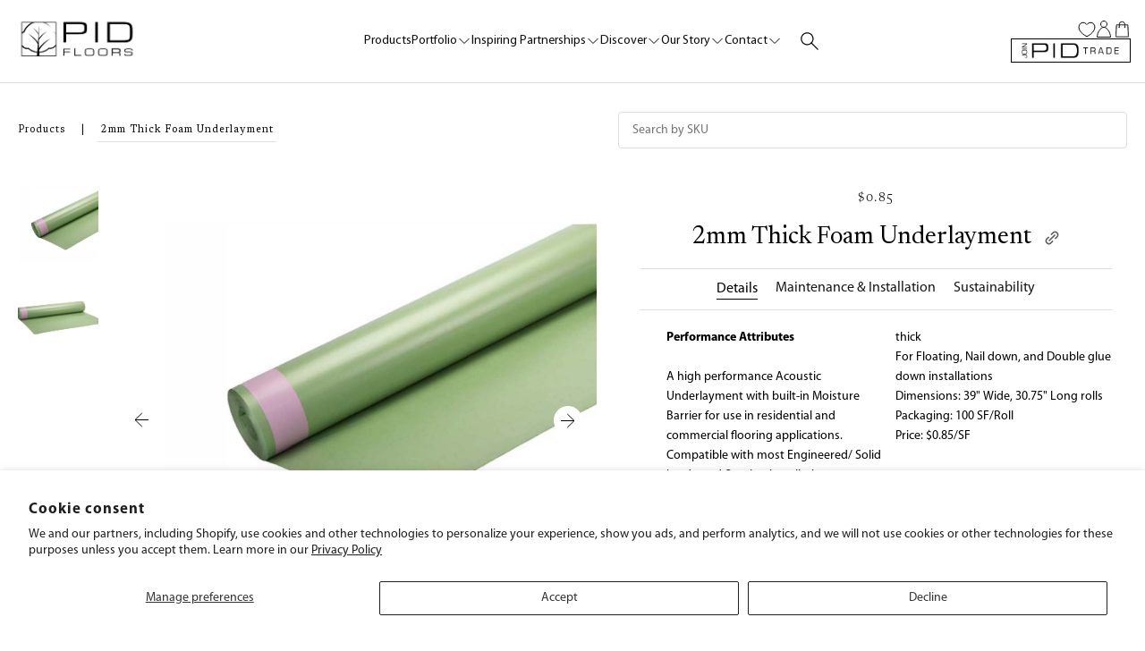

--- FILE ---
content_type: text/html; charset=utf-8
request_url: https://pidfloors.com/products/2mm-thick-foam-underlayment
body_size: 86175
content:

<!doctype html>
<!--[if lt IE 7]> <html class="no-js lt-ie9 lt-ie8 lt-ie7" lang="en"> <![endif]-->
<!--[if IE 7]> <html class="no-js lt-ie9 lt-ie8" lang="en"> <![endif]-->
<!--[if IE 8]> <html class="no-js lt-ie9" lang="en"> <![endif]-->
<!--[if IE 9 ]> <html class="ie9 no-js"> <![endif]-->
<!-- [if (gt IE 9)|!(IE)]><! -->
<html class="no-js" lang="en">
  <!-- <![endif] -->
  <head>
    <link rel="stylesheet" href="//pidfloors.com/cdn/shop/t/286/assets/fonts.css?v=59135295113462944131764170148">
    <link rel="stylesheet" href="https://use.typekit.net/amx5jyz.css">
    <!-- ======================= Pipeline Theme V3.0 ========================= -->
    <meta charset="utf-8">
    <meta http-equiv="X-UA-Compatible" content="IE=edge,chrome=1">

    
      <link rel="shortcut icon" href="//pidfloors.com/cdn/shop/files/logo_92ef1be1-0a4c-4178-a1c0-ba3825fc5795_32x32.png?v=1614292269" type="image/png">
    

    <!-- Title and description ================================================ -->
    <title>
      2mm Thick Foam Underlayment
      
      
       &ndash; PID Floors | Hardwood Floors
    </title>

    
      <meta name="description" content="Performance AttributesA high performance Acoustic Underlayment with built-in Moisture Barrier for use in residential and commercial flooring applications. Compatible with most Engineered/ Solid hardwood flooring installations Closed cell, polypropylene foam, 2mm thickFor Floating, Nail down, and Double glue down instal">
    

    <meta
      name="keywords"
      content="Wood Floors showroom, Custom wood floors, hand made wood floors, Custom engineered floors, wide plank flooring, wide plank engineered floors, engineered floors showroom, high end flooring showroom, chevron flooring, herringbone flooring, custom parquet floors, wood floor designs, prefinished custom engineered floors"
    >

    <!-- Product meta ========================================================= -->
    <!-- /snippets/social-meta-tags.liquid -->


  <meta property="og:type" content="product">
  <meta property="og:title" content="2mm Thick Foam Underlayment">
  
  <meta property="og:image" content="http://pidfloors.com/cdn/shop/products/floormuffler-ultraseal-1-1024x389_1_ce94f3c7-3037-4e9a-986b-2affc63ba8d8_grande.jpg?v=1583435457">
  <meta property="og:image:secure_url" content="https://pidfloors.com/cdn/shop/products/floormuffler-ultraseal-1-1024x389_1_ce94f3c7-3037-4e9a-986b-2affc63ba8d8_grande.jpg?v=1583435457">
  
  <meta property="og:image" content="http://pidfloors.com/cdn/shop/products/floormuffler-ultraseal-1-1024x389_1_grande.png?v=1583435457">
  <meta property="og:image:secure_url" content="https://pidfloors.com/cdn/shop/products/floormuffler-ultraseal-1-1024x389_1_grande.png?v=1583435457">
  
  <meta property="og:price:amount" content="0.85">
  <meta property="og:price:currency" content="USD">
  <meta property="og:description" content="\n ">


  <meta property="og:description" content="Performance AttributesA high performance Acoustic Underlayment with built-in Moisture Barrier for use in residential and commercial flooring applications. Compatible with most Engineered/ Solid hardwood flooring installations Closed cell, polypropylene foam, 2mm thickFor Floating, Nail down, and Double glue down instal">

  <meta property="og:url" content="https://pidfloors.com/products/2mm-thick-foam-underlayment">
  <meta property="og:site_name" content="PID Floors | Hardwood Floors">







  <meta name="twitter:card" content="product">
  <meta name="twitter:title" content="2mm Thick Foam Underlayment">
  <meta name="twitter:description" content="Performance AttributesA high performance Acoustic Underlayment with built-in Moisture Barrier for use in residential and commercial flooring applications.  Compatible with most Engineered/ Solid hardwood flooring installations  Closed cell, polypropylene foam, 2mm thickFor Floating, Nail down, and Double glue down installationsDimensions: 39&quot; Wide, 30.75&quot; Long rollsPackaging: 100 SF/RollPrice: $0.85/SF">
  <meta name="twitter:image" content="https://pidfloors.com/cdn/shop/products/floormuffler-ultraseal-1-1024x389_1_ce94f3c7-3037-4e9a-986b-2affc63ba8d8_medium.jpg?v=1583435457">
  <meta name="twitter:image:width" content="240">
  <meta name="twitter:image:height" content="240">
  <meta name="twitter:label1" content="Price">
  
  <meta name="twitter:data1" content="$0.85">
  
  <meta name="twitter:label2" content="Brand">
  <meta name="twitter:data2" content="PID Floors | Hardwood Floors">
  



    <!-- Helpers ============================================================== -->
    <link rel="canonical" href="https://pidfloors.com/products/2mm-thick-foam-underlayment">
    <meta name="viewport" content="width=device-width,initial-scale=1">
    <meta name="theme-color" content="#191919">

    <!-- CSS ================================================================== -->
    <link href="//pidfloors.com/cdn/shop/t/286/assets/style.scss.css?v=170398857240396370191769507467" rel="stylesheet" type="text/css" media="all" />
    <link href="//pidfloors.com/cdn/shop/t/286/assets/main-base.min.css?v=84058703977798572751767631945" rel="stylesheet" type="text/css" media="all" />
    <link href="//pidfloors.com/cdn/shop/t/286/assets/swiper.css?v=130583636784288822211764170109" rel="stylesheet" type="text/css" media="all" />

    
    <link href="//pidfloors.com/cdn/shop/t/286/assets/wishlist-king.css?v=11350448513052959881764170109" rel="stylesheet" type="text/css" media="all" />
    
    <!-- Modernizr ============================================================ -->
    <script src="//pidfloors.com/cdn/shop/t/286/assets/modernizr.min.js?v=137617515274177302221764170109" type="text/javascript"></script>

    <!-- jQuery v2.2.3 ======================================================== -->
    <script src="//pidfloors.com/cdn/shop/t/286/assets/jquery.min.js?v=58211863146907186831764170112" type="text/javascript"></script>
    <script src="//pidfloors.com/cdn/shop/t/286/assets/jquery.zoom.js?v=55379741571222329991764170112" type="text/javascript"></script>

    <script src="//pidfloors.com/cdn/shop/t/286/assets/jcf.js?v=155138067695855168881764170111" type="text/javascript"></script>
    <script src="//pidfloors.com/cdn/shop/t/286/assets/jcf.select.js?v=10130017408512374371764170111" type="text/javascript"></script>

    <!-- /snippets/oldIE-js.liquid -->


<!--[if lt IE 9]>
<script src="//cdnjs.cloudflare.com/ajax/libs/html5shiv/3.7.2/html5shiv.min.js" type="text/javascript"></script>
<script src="//pidfloors.com/cdn/shop/t/286/assets/respond.min.js?v=52248677837542619231764170108" type="text/javascript"></script>
<script src="//pidfloors.com/cdn/shop/t/286/assets/background_size_emu.js?v=20512233629963367491764170109" type="text/javascript"></script>
<link href="//pidfloors.com/cdn/shop/t/286/assets/respond-proxy.html" id="respond-proxy" rel="respond-proxy" />
<link href="//pidfloors.com/search?q=6cc2dea1043115230c6b1f793cfa200a" id="respond-redirect" rel="respond-redirect" />
<script src="//pidfloors.com/search?q=6cc2dea1043115230c6b1f793cfa200a" type="text/javascript"></script>
<![endif]-->



    <script>
      var theme = {
        strings: {
          addToCart: "Request a Sample",
          soldOut: "Sold Out",
          unavailable: "Unavailable"
        },
        moneyFormat: "${{amount}}"
      }
    </script>

    <script type="text/javascript" src="https://www.roomvo.com/static/scripts/b2b/pidfloors.js" async></script>

    
    

    <!-- /snippets/fonts.liquid -->

<script src="//pidfloors.com/cdn/shop/t/286/assets/webfont.js?v=30949158316048555571764170107" type="text/javascript"></script>
<script type="text/javascript">
  WebFont.load({
    google: {
      families:
        
        
        ["PT+Serif:400,400italic,700,700italic:latin","Montserrat:400:latin","Oswald:400:latin"]
    },
    timeout: 5000
  });
</script>



    <!-- Header hook for plugins ============================================== -->
    <script>window.performance && window.performance.mark && window.performance.mark('shopify.content_for_header.start');</script><meta id="shopify-digital-wallet" name="shopify-digital-wallet" content="/29532504/digital_wallets/dialog">
<meta name="shopify-checkout-api-token" content="39809a0b375a6660e2173c41cb0d3582">
<link rel="alternate" type="application/json+oembed" href="https://pidfloors.com/products/2mm-thick-foam-underlayment.oembed">
<script async="async" src="/checkouts/internal/preloads.js?locale=en-US"></script>
<link rel="preconnect" href="https://shop.app" crossorigin="anonymous">
<script async="async" src="https://shop.app/checkouts/internal/preloads.js?locale=en-US&shop_id=29532504" crossorigin="anonymous"></script>
<script id="shopify-features" type="application/json">{"accessToken":"39809a0b375a6660e2173c41cb0d3582","betas":["rich-media-storefront-analytics"],"domain":"pidfloors.com","predictiveSearch":true,"shopId":29532504,"locale":"en"}</script>
<script>var Shopify = Shopify || {};
Shopify.shop = "pid-floors.myshopify.com";
Shopify.locale = "en";
Shopify.currency = {"active":"USD","rate":"1.0"};
Shopify.country = "US";
Shopify.theme = {"name":"pidfloors\/live","id":138486382640,"schema_name":"PID FLOORS","schema_version":"4","theme_store_id":null,"role":"main"};
Shopify.theme.handle = "null";
Shopify.theme.style = {"id":null,"handle":null};
Shopify.cdnHost = "pidfloors.com/cdn";
Shopify.routes = Shopify.routes || {};
Shopify.routes.root = "/";</script>
<script type="module">!function(o){(o.Shopify=o.Shopify||{}).modules=!0}(window);</script>
<script>!function(o){function n(){var o=[];function n(){o.push(Array.prototype.slice.apply(arguments))}return n.q=o,n}var t=o.Shopify=o.Shopify||{};t.loadFeatures=n(),t.autoloadFeatures=n()}(window);</script>
<script>
  window.ShopifyPay = window.ShopifyPay || {};
  window.ShopifyPay.apiHost = "shop.app\/pay";
  window.ShopifyPay.redirectState = null;
</script>
<script id="shop-js-analytics" type="application/json">{"pageType":"product"}</script>
<script defer="defer" async type="module" src="//pidfloors.com/cdn/shopifycloud/shop-js/modules/v2/client.init-shop-cart-sync_WVOgQShq.en.esm.js"></script>
<script defer="defer" async type="module" src="//pidfloors.com/cdn/shopifycloud/shop-js/modules/v2/chunk.common_C_13GLB1.esm.js"></script>
<script defer="defer" async type="module" src="//pidfloors.com/cdn/shopifycloud/shop-js/modules/v2/chunk.modal_CLfMGd0m.esm.js"></script>
<script type="module">
  await import("//pidfloors.com/cdn/shopifycloud/shop-js/modules/v2/client.init-shop-cart-sync_WVOgQShq.en.esm.js");
await import("//pidfloors.com/cdn/shopifycloud/shop-js/modules/v2/chunk.common_C_13GLB1.esm.js");
await import("//pidfloors.com/cdn/shopifycloud/shop-js/modules/v2/chunk.modal_CLfMGd0m.esm.js");

  window.Shopify.SignInWithShop?.initShopCartSync?.({"fedCMEnabled":true,"windoidEnabled":true});

</script>
<script>
  window.Shopify = window.Shopify || {};
  if (!window.Shopify.featureAssets) window.Shopify.featureAssets = {};
  window.Shopify.featureAssets['shop-js'] = {"shop-cart-sync":["modules/v2/client.shop-cart-sync_DuR37GeY.en.esm.js","modules/v2/chunk.common_C_13GLB1.esm.js","modules/v2/chunk.modal_CLfMGd0m.esm.js"],"init-fed-cm":["modules/v2/client.init-fed-cm_BucUoe6W.en.esm.js","modules/v2/chunk.common_C_13GLB1.esm.js","modules/v2/chunk.modal_CLfMGd0m.esm.js"],"shop-toast-manager":["modules/v2/client.shop-toast-manager_B0JfrpKj.en.esm.js","modules/v2/chunk.common_C_13GLB1.esm.js","modules/v2/chunk.modal_CLfMGd0m.esm.js"],"init-shop-cart-sync":["modules/v2/client.init-shop-cart-sync_WVOgQShq.en.esm.js","modules/v2/chunk.common_C_13GLB1.esm.js","modules/v2/chunk.modal_CLfMGd0m.esm.js"],"shop-button":["modules/v2/client.shop-button_B_U3bv27.en.esm.js","modules/v2/chunk.common_C_13GLB1.esm.js","modules/v2/chunk.modal_CLfMGd0m.esm.js"],"init-windoid":["modules/v2/client.init-windoid_DuP9q_di.en.esm.js","modules/v2/chunk.common_C_13GLB1.esm.js","modules/v2/chunk.modal_CLfMGd0m.esm.js"],"shop-cash-offers":["modules/v2/client.shop-cash-offers_BmULhtno.en.esm.js","modules/v2/chunk.common_C_13GLB1.esm.js","modules/v2/chunk.modal_CLfMGd0m.esm.js"],"pay-button":["modules/v2/client.pay-button_CrPSEbOK.en.esm.js","modules/v2/chunk.common_C_13GLB1.esm.js","modules/v2/chunk.modal_CLfMGd0m.esm.js"],"init-customer-accounts":["modules/v2/client.init-customer-accounts_jNk9cPYQ.en.esm.js","modules/v2/client.shop-login-button_DJ5ldayH.en.esm.js","modules/v2/chunk.common_C_13GLB1.esm.js","modules/v2/chunk.modal_CLfMGd0m.esm.js"],"avatar":["modules/v2/client.avatar_BTnouDA3.en.esm.js"],"checkout-modal":["modules/v2/client.checkout-modal_pBPyh9w8.en.esm.js","modules/v2/chunk.common_C_13GLB1.esm.js","modules/v2/chunk.modal_CLfMGd0m.esm.js"],"init-shop-for-new-customer-accounts":["modules/v2/client.init-shop-for-new-customer-accounts_BUoCy7a5.en.esm.js","modules/v2/client.shop-login-button_DJ5ldayH.en.esm.js","modules/v2/chunk.common_C_13GLB1.esm.js","modules/v2/chunk.modal_CLfMGd0m.esm.js"],"init-customer-accounts-sign-up":["modules/v2/client.init-customer-accounts-sign-up_CnczCz9H.en.esm.js","modules/v2/client.shop-login-button_DJ5ldayH.en.esm.js","modules/v2/chunk.common_C_13GLB1.esm.js","modules/v2/chunk.modal_CLfMGd0m.esm.js"],"init-shop-email-lookup-coordinator":["modules/v2/client.init-shop-email-lookup-coordinator_CzjY5t9o.en.esm.js","modules/v2/chunk.common_C_13GLB1.esm.js","modules/v2/chunk.modal_CLfMGd0m.esm.js"],"shop-follow-button":["modules/v2/client.shop-follow-button_CsYC63q7.en.esm.js","modules/v2/chunk.common_C_13GLB1.esm.js","modules/v2/chunk.modal_CLfMGd0m.esm.js"],"shop-login-button":["modules/v2/client.shop-login-button_DJ5ldayH.en.esm.js","modules/v2/chunk.common_C_13GLB1.esm.js","modules/v2/chunk.modal_CLfMGd0m.esm.js"],"shop-login":["modules/v2/client.shop-login_B9ccPdmx.en.esm.js","modules/v2/chunk.common_C_13GLB1.esm.js","modules/v2/chunk.modal_CLfMGd0m.esm.js"],"lead-capture":["modules/v2/client.lead-capture_D0K_KgYb.en.esm.js","modules/v2/chunk.common_C_13GLB1.esm.js","modules/v2/chunk.modal_CLfMGd0m.esm.js"],"payment-terms":["modules/v2/client.payment-terms_BWmiNN46.en.esm.js","modules/v2/chunk.common_C_13GLB1.esm.js","modules/v2/chunk.modal_CLfMGd0m.esm.js"]};
</script>
<script>(function() {
  var isLoaded = false;
  function asyncLoad() {
    if (isLoaded) return;
    isLoaded = true;
    var urls = ["https:\/\/favorites-wishlist-cdn.shopstorm.com\/assets\/wishl-3d458c5d75440b09470bef2859ae23ae9732527ce0cc4742986a0332faecee6d.js?shop=pid-floors.myshopify.com","https:\/\/chimpstatic.com\/mcjs-connected\/js\/users\/56d6b8ebd6d482af66815d8c7\/7731589ab573a57931d0035f7.js?shop=pid-floors.myshopify.com","https:\/\/formbuilder.hulkapps.com\/skeletopapp.js?shop=pid-floors.myshopify.com","https:\/\/static.rechargecdn.com\/static\/js\/recharge.js?shop=pid-floors.myshopify.com","https:\/\/static.klaviyo.com\/onsite\/js\/klaviyo.js?company_id=VQ2tfD\u0026shop=pid-floors.myshopify.com","https:\/\/static.klaviyo.com\/onsite\/js\/klaviyo.js?company_id=VQ2tfD\u0026shop=pid-floors.myshopify.com","https:\/\/static.klaviyo.com\/onsite\/js\/klaviyo.js?company_id=VQ2tfD\u0026shop=pid-floors.myshopify.com","https:\/\/shopiapps.in\/compare_product\/cmp_widget\/sp_cmp_init.js?shop=pid-floors.myshopify.com","https:\/\/cdn.nfcube.com\/instafeed-9bf9a1b818c1654a1427e4d6af6a0f89.js?shop=pid-floors.myshopify.com"];
    for (var i = 0; i < urls.length; i++) {
      var s = document.createElement('script');
      s.type = 'text/javascript';
      s.async = true;
      s.src = urls[i];
      var x = document.getElementsByTagName('script')[0];
      x.parentNode.insertBefore(s, x);
    }
  };
  if(window.attachEvent) {
    window.attachEvent('onload', asyncLoad);
  } else {
    window.addEventListener('load', asyncLoad, false);
  }
})();</script>
<script id="__st">var __st={"a":29532504,"offset":-18000,"reqid":"e3f039b2-c15f-447a-847e-cfdcc2ae13d3-1769563995","pageurl":"pidfloors.com\/products\/2mm-thick-foam-underlayment","u":"cbaa86f3a70a","p":"product","rtyp":"product","rid":4449970552880};</script>
<script>window.ShopifyPaypalV4VisibilityTracking = true;</script>
<script id="captcha-bootstrap">!function(){'use strict';const t='contact',e='account',n='new_comment',o=[[t,t],['blogs',n],['comments',n],[t,'customer']],c=[[e,'customer_login'],[e,'guest_login'],[e,'recover_customer_password'],[e,'create_customer']],r=t=>t.map((([t,e])=>`form[action*='/${t}']:not([data-nocaptcha='true']) input[name='form_type'][value='${e}']`)).join(','),a=t=>()=>t?[...document.querySelectorAll(t)].map((t=>t.form)):[];function s(){const t=[...o],e=r(t);return a(e)}const i='password',u='form_key',d=['recaptcha-v3-token','g-recaptcha-response','h-captcha-response',i],f=()=>{try{return window.sessionStorage}catch{return}},m='__shopify_v',_=t=>t.elements[u];function p(t,e,n=!1){try{const o=window.sessionStorage,c=JSON.parse(o.getItem(e)),{data:r}=function(t){const{data:e,action:n}=t;return t[m]||n?{data:e,action:n}:{data:t,action:n}}(c);for(const[e,n]of Object.entries(r))t.elements[e]&&(t.elements[e].value=n);n&&o.removeItem(e)}catch(o){console.error('form repopulation failed',{error:o})}}const l='form_type',E='cptcha';function T(t){t.dataset[E]=!0}const w=window,h=w.document,L='Shopify',v='ce_forms',y='captcha';let A=!1;((t,e)=>{const n=(g='f06e6c50-85a8-45c8-87d0-21a2b65856fe',I='https://cdn.shopify.com/shopifycloud/storefront-forms-hcaptcha/ce_storefront_forms_captcha_hcaptcha.v1.5.2.iife.js',D={infoText:'Protected by hCaptcha',privacyText:'Privacy',termsText:'Terms'},(t,e,n)=>{const o=w[L][v],c=o.bindForm;if(c)return c(t,g,e,D).then(n);var r;o.q.push([[t,g,e,D],n]),r=I,A||(h.body.append(Object.assign(h.createElement('script'),{id:'captcha-provider',async:!0,src:r})),A=!0)});var g,I,D;w[L]=w[L]||{},w[L][v]=w[L][v]||{},w[L][v].q=[],w[L][y]=w[L][y]||{},w[L][y].protect=function(t,e){n(t,void 0,e),T(t)},Object.freeze(w[L][y]),function(t,e,n,w,h,L){const[v,y,A,g]=function(t,e,n){const i=e?o:[],u=t?c:[],d=[...i,...u],f=r(d),m=r(i),_=r(d.filter((([t,e])=>n.includes(e))));return[a(f),a(m),a(_),s()]}(w,h,L),I=t=>{const e=t.target;return e instanceof HTMLFormElement?e:e&&e.form},D=t=>v().includes(t);t.addEventListener('submit',(t=>{const e=I(t);if(!e)return;const n=D(e)&&!e.dataset.hcaptchaBound&&!e.dataset.recaptchaBound,o=_(e),c=g().includes(e)&&(!o||!o.value);(n||c)&&t.preventDefault(),c&&!n&&(function(t){try{if(!f())return;!function(t){const e=f();if(!e)return;const n=_(t);if(!n)return;const o=n.value;o&&e.removeItem(o)}(t);const e=Array.from(Array(32),(()=>Math.random().toString(36)[2])).join('');!function(t,e){_(t)||t.append(Object.assign(document.createElement('input'),{type:'hidden',name:u})),t.elements[u].value=e}(t,e),function(t,e){const n=f();if(!n)return;const o=[...t.querySelectorAll(`input[type='${i}']`)].map((({name:t})=>t)),c=[...d,...o],r={};for(const[a,s]of new FormData(t).entries())c.includes(a)||(r[a]=s);n.setItem(e,JSON.stringify({[m]:1,action:t.action,data:r}))}(t,e)}catch(e){console.error('failed to persist form',e)}}(e),e.submit())}));const S=(t,e)=>{t&&!t.dataset[E]&&(n(t,e.some((e=>e===t))),T(t))};for(const o of['focusin','change'])t.addEventListener(o,(t=>{const e=I(t);D(e)&&S(e,y())}));const B=e.get('form_key'),M=e.get(l),P=B&&M;t.addEventListener('DOMContentLoaded',(()=>{const t=y();if(P)for(const e of t)e.elements[l].value===M&&p(e,B);[...new Set([...A(),...v().filter((t=>'true'===t.dataset.shopifyCaptcha))])].forEach((e=>S(e,t)))}))}(h,new URLSearchParams(w.location.search),n,t,e,['guest_login'])})(!0,!1)}();</script>
<script integrity="sha256-4kQ18oKyAcykRKYeNunJcIwy7WH5gtpwJnB7kiuLZ1E=" data-source-attribution="shopify.loadfeatures" defer="defer" src="//pidfloors.com/cdn/shopifycloud/storefront/assets/storefront/load_feature-a0a9edcb.js" crossorigin="anonymous"></script>
<script crossorigin="anonymous" defer="defer" src="//pidfloors.com/cdn/shopifycloud/storefront/assets/shopify_pay/storefront-65b4c6d7.js?v=20250812"></script>
<script data-source-attribution="shopify.dynamic_checkout.dynamic.init">var Shopify=Shopify||{};Shopify.PaymentButton=Shopify.PaymentButton||{isStorefrontPortableWallets:!0,init:function(){window.Shopify.PaymentButton.init=function(){};var t=document.createElement("script");t.src="https://pidfloors.com/cdn/shopifycloud/portable-wallets/latest/portable-wallets.en.js",t.type="module",document.head.appendChild(t)}};
</script>
<script data-source-attribution="shopify.dynamic_checkout.buyer_consent">
  function portableWalletsHideBuyerConsent(e){var t=document.getElementById("shopify-buyer-consent"),n=document.getElementById("shopify-subscription-policy-button");t&&n&&(t.classList.add("hidden"),t.setAttribute("aria-hidden","true"),n.removeEventListener("click",e))}function portableWalletsShowBuyerConsent(e){var t=document.getElementById("shopify-buyer-consent"),n=document.getElementById("shopify-subscription-policy-button");t&&n&&(t.classList.remove("hidden"),t.removeAttribute("aria-hidden"),n.addEventListener("click",e))}window.Shopify?.PaymentButton&&(window.Shopify.PaymentButton.hideBuyerConsent=portableWalletsHideBuyerConsent,window.Shopify.PaymentButton.showBuyerConsent=portableWalletsShowBuyerConsent);
</script>
<script data-source-attribution="shopify.dynamic_checkout.cart.bootstrap">document.addEventListener("DOMContentLoaded",(function(){function t(){return document.querySelector("shopify-accelerated-checkout-cart, shopify-accelerated-checkout")}if(t())Shopify.PaymentButton.init();else{new MutationObserver((function(e,n){t()&&(Shopify.PaymentButton.init(),n.disconnect())})).observe(document.body,{childList:!0,subtree:!0})}}));
</script>
<script id='scb4127' type='text/javascript' async='' src='https://pidfloors.com/cdn/shopifycloud/privacy-banner/storefront-banner.js'></script><link id="shopify-accelerated-checkout-styles" rel="stylesheet" media="screen" href="https://pidfloors.com/cdn/shopifycloud/portable-wallets/latest/accelerated-checkout-backwards-compat.css" crossorigin="anonymous">
<style id="shopify-accelerated-checkout-cart">
        #shopify-buyer-consent {
  margin-top: 1em;
  display: inline-block;
  width: 100%;
}

#shopify-buyer-consent.hidden {
  display: none;
}

#shopify-subscription-policy-button {
  background: none;
  border: none;
  padding: 0;
  text-decoration: underline;
  font-size: inherit;
  cursor: pointer;
}

#shopify-subscription-policy-button::before {
  box-shadow: none;
}

      </style>

<script>window.performance && window.performance.mark && window.performance.mark('shopify.content_for_header.end');</script>

    <!-- begin-bc-sf-filter-css -->
    <link href="//pidfloors.com/cdn/shop/t/286/assets/bc-sf-filter.css?v=4483776755008763001764170109" rel="stylesheet" type="text/css" media="all" />
    <!-- end-bc-sf-filter-css -->
    <!-- BeginWishyAddon -->
    <script>
      Shopify.wishy_btn_settings = {"button_setting":"","btn_append":"before","btn_display":"block","btn_width":"auto","btn_margin_top":5,"btn_margin_left":5,"btn_margin_right":5,"btn_margin_bottom":5,"btn_margin_unit":"px","btn_placer_element":null,"btn_background_color":"#ffffff","btn_border_color":"#b9b9b9","btn_border_width":1,"btn_text":"♡ Add to Favorites","btn_color":"#1b1b1b","remove_btn_background_color":"#5c6ac4","remove_btn_border_color":"#3f4eae","remove_btn_border_width":1,"remove_btn_color":"#ffffff","new_theme_published_at":null,"installed":true,"heart_icon_margin_right":15,"heart_icon_margin_bottom":15,"heart_icon_location":"bottom-right","heart_icon_margin_top":15,"heart_icon_margin_left":15,"setting_force_login":false,"heart_icon_url_match":"","heart_icon_enabled":true,"status":null,"spf_record":null,"floating_favorites_enabled":false,"floating_favorites_location":"right","floating_favorites_margin_top":50,"floating_favorites_url_match":"","floating_favorites_background_color":"#ffffff","floating_favorites_border_color":"#b9b9b9","floating_favorites_border_width":1,"floating_favorites_text":"♥ Favorites","floating_favorites_color":"#1b1b1b","heart_icon_type":"default","heart_icon_typedefault_background_color":"#ff8989","heart_icon_typedefault_border_color":"#ff9c9c","heart_icon_typedefault_border_width":2,"heart_icon_typedefault_icon_color":"#ffffff","heart_icon_show_count":true,"heart_icon_typecustom_image_url":"https://cc-swim.herokuapp.com/wishlist.png","btn_text_size":"16.0","locale":null,"shop_star_rating":null,"shop_star_feedback":null};  Shopify.wishy_button_css_json = "";    Shopify.wishy_customer_email = "" ;  
    </script>
    <!-- EndWishyAddon -->
    <!-- ShareThis script -->
    <script
      type="text/javascript"
      src="//platform-api.sharethis.com/js/sharethis.js#property=5b21666fa9f66c001162f6cd&product=inline-share-buttons"
      async="async"
    ></script>

    <script src="https://cdn.jsdelivr.net/npm/js-cookie@2/src/js.cookie.min.js"></script>
    <link rel="stylesheet" href="https://cdn.shopify.com/s/files/1/2953/2504/files/swiper-bundle.css?v=1680639410">
    <link rel="stylesheet" href="https://cdn.shopify.com/s/files/1/2953/2504/files/swiper-bundle.min.css?v=1680639410">

    <script src="https://cdn.shopify.com/s/files/1/2953/2504/files/swiper-bundle.js?v=1680639410"></script>
    <script src="https://cdn.shopify.com/s/files/1/2953/2504/files/swiper-bundle.min.js?v=1680639410"></script>
    <link href="//pidfloors.com/cdn/shop/t/286/assets/ndnapps-contactform-styles.css?v=48659872268970843971764170108" rel="stylesheet" type="text/css" media="all" />
     <link href="//pidfloors.com/cdn/shop/t/286/assets/article-custom.css?v=92047381049344020191764170109" rel="stylesheet" type="text/css" media="all" />

    
      <script src="//pidfloors.com/cdn/shop/t/286/assets/sku-search.js?v=56118705692127241521764170108" type="text/javascript"></script>
    
    <link rel="preconnect" href="https://fonts.googleapis.com">
    <link rel="preconnect" href="https://fonts.gstatic.com" crossorigin>
    <link href="https://fonts.googleapis.com/css2?family=Cormorant:ital,wght@0,300..700;1,300..700&family=Newsreader:ital,opsz,wght@0,6..72,200..800;1,6..72,200..800&display=swap" rel="stylesheet">
  <script src="https://cdn.shopify.com/extensions/019a0131-ca1b-7172-a6b1-2fadce39ca6e/accessibly-28/assets/acc-main.js" type="text/javascript" defer="defer"></script>
<link href="https://monorail-edge.shopifysvc.com" rel="dns-prefetch">
<script>(function(){if ("sendBeacon" in navigator && "performance" in window) {try {var session_token_from_headers = performance.getEntriesByType('navigation')[0].serverTiming.find(x => x.name == '_s').description;} catch {var session_token_from_headers = undefined;}var session_cookie_matches = document.cookie.match(/_shopify_s=([^;]*)/);var session_token_from_cookie = session_cookie_matches && session_cookie_matches.length === 2 ? session_cookie_matches[1] : "";var session_token = session_token_from_headers || session_token_from_cookie || "";function handle_abandonment_event(e) {var entries = performance.getEntries().filter(function(entry) {return /monorail-edge.shopifysvc.com/.test(entry.name);});if (!window.abandonment_tracked && entries.length === 0) {window.abandonment_tracked = true;var currentMs = Date.now();var navigation_start = performance.timing.navigationStart;var payload = {shop_id: 29532504,url: window.location.href,navigation_start,duration: currentMs - navigation_start,session_token,page_type: "product"};window.navigator.sendBeacon("https://monorail-edge.shopifysvc.com/v1/produce", JSON.stringify({schema_id: "online_store_buyer_site_abandonment/1.1",payload: payload,metadata: {event_created_at_ms: currentMs,event_sent_at_ms: currentMs}}));}}window.addEventListener('pagehide', handle_abandonment_event);}}());</script>
<script id="web-pixels-manager-setup">(function e(e,d,r,n,o){if(void 0===o&&(o={}),!Boolean(null===(a=null===(i=window.Shopify)||void 0===i?void 0:i.analytics)||void 0===a?void 0:a.replayQueue)){var i,a;window.Shopify=window.Shopify||{};var t=window.Shopify;t.analytics=t.analytics||{};var s=t.analytics;s.replayQueue=[],s.publish=function(e,d,r){return s.replayQueue.push([e,d,r]),!0};try{self.performance.mark("wpm:start")}catch(e){}var l=function(){var e={modern:/Edge?\/(1{2}[4-9]|1[2-9]\d|[2-9]\d{2}|\d{4,})\.\d+(\.\d+|)|Firefox\/(1{2}[4-9]|1[2-9]\d|[2-9]\d{2}|\d{4,})\.\d+(\.\d+|)|Chrom(ium|e)\/(9{2}|\d{3,})\.\d+(\.\d+|)|(Maci|X1{2}).+ Version\/(15\.\d+|(1[6-9]|[2-9]\d|\d{3,})\.\d+)([,.]\d+|)( \(\w+\)|)( Mobile\/\w+|) Safari\/|Chrome.+OPR\/(9{2}|\d{3,})\.\d+\.\d+|(CPU[ +]OS|iPhone[ +]OS|CPU[ +]iPhone|CPU IPhone OS|CPU iPad OS)[ +]+(15[._]\d+|(1[6-9]|[2-9]\d|\d{3,})[._]\d+)([._]\d+|)|Android:?[ /-](13[3-9]|1[4-9]\d|[2-9]\d{2}|\d{4,})(\.\d+|)(\.\d+|)|Android.+Firefox\/(13[5-9]|1[4-9]\d|[2-9]\d{2}|\d{4,})\.\d+(\.\d+|)|Android.+Chrom(ium|e)\/(13[3-9]|1[4-9]\d|[2-9]\d{2}|\d{4,})\.\d+(\.\d+|)|SamsungBrowser\/([2-9]\d|\d{3,})\.\d+/,legacy:/Edge?\/(1[6-9]|[2-9]\d|\d{3,})\.\d+(\.\d+|)|Firefox\/(5[4-9]|[6-9]\d|\d{3,})\.\d+(\.\d+|)|Chrom(ium|e)\/(5[1-9]|[6-9]\d|\d{3,})\.\d+(\.\d+|)([\d.]+$|.*Safari\/(?![\d.]+ Edge\/[\d.]+$))|(Maci|X1{2}).+ Version\/(10\.\d+|(1[1-9]|[2-9]\d|\d{3,})\.\d+)([,.]\d+|)( \(\w+\)|)( Mobile\/\w+|) Safari\/|Chrome.+OPR\/(3[89]|[4-9]\d|\d{3,})\.\d+\.\d+|(CPU[ +]OS|iPhone[ +]OS|CPU[ +]iPhone|CPU IPhone OS|CPU iPad OS)[ +]+(10[._]\d+|(1[1-9]|[2-9]\d|\d{3,})[._]\d+)([._]\d+|)|Android:?[ /-](13[3-9]|1[4-9]\d|[2-9]\d{2}|\d{4,})(\.\d+|)(\.\d+|)|Mobile Safari.+OPR\/([89]\d|\d{3,})\.\d+\.\d+|Android.+Firefox\/(13[5-9]|1[4-9]\d|[2-9]\d{2}|\d{4,})\.\d+(\.\d+|)|Android.+Chrom(ium|e)\/(13[3-9]|1[4-9]\d|[2-9]\d{2}|\d{4,})\.\d+(\.\d+|)|Android.+(UC? ?Browser|UCWEB|U3)[ /]?(15\.([5-9]|\d{2,})|(1[6-9]|[2-9]\d|\d{3,})\.\d+)\.\d+|SamsungBrowser\/(5\.\d+|([6-9]|\d{2,})\.\d+)|Android.+MQ{2}Browser\/(14(\.(9|\d{2,})|)|(1[5-9]|[2-9]\d|\d{3,})(\.\d+|))(\.\d+|)|K[Aa][Ii]OS\/(3\.\d+|([4-9]|\d{2,})\.\d+)(\.\d+|)/},d=e.modern,r=e.legacy,n=navigator.userAgent;return n.match(d)?"modern":n.match(r)?"legacy":"unknown"}(),u="modern"===l?"modern":"legacy",c=(null!=n?n:{modern:"",legacy:""})[u],f=function(e){return[e.baseUrl,"/wpm","/b",e.hashVersion,"modern"===e.buildTarget?"m":"l",".js"].join("")}({baseUrl:d,hashVersion:r,buildTarget:u}),m=function(e){var d=e.version,r=e.bundleTarget,n=e.surface,o=e.pageUrl,i=e.monorailEndpoint;return{emit:function(e){var a=e.status,t=e.errorMsg,s=(new Date).getTime(),l=JSON.stringify({metadata:{event_sent_at_ms:s},events:[{schema_id:"web_pixels_manager_load/3.1",payload:{version:d,bundle_target:r,page_url:o,status:a,surface:n,error_msg:t},metadata:{event_created_at_ms:s}}]});if(!i)return console&&console.warn&&console.warn("[Web Pixels Manager] No Monorail endpoint provided, skipping logging."),!1;try{return self.navigator.sendBeacon.bind(self.navigator)(i,l)}catch(e){}var u=new XMLHttpRequest;try{return u.open("POST",i,!0),u.setRequestHeader("Content-Type","text/plain"),u.send(l),!0}catch(e){return console&&console.warn&&console.warn("[Web Pixels Manager] Got an unhandled error while logging to Monorail."),!1}}}}({version:r,bundleTarget:l,surface:e.surface,pageUrl:self.location.href,monorailEndpoint:e.monorailEndpoint});try{o.browserTarget=l,function(e){var d=e.src,r=e.async,n=void 0===r||r,o=e.onload,i=e.onerror,a=e.sri,t=e.scriptDataAttributes,s=void 0===t?{}:t,l=document.createElement("script"),u=document.querySelector("head"),c=document.querySelector("body");if(l.async=n,l.src=d,a&&(l.integrity=a,l.crossOrigin="anonymous"),s)for(var f in s)if(Object.prototype.hasOwnProperty.call(s,f))try{l.dataset[f]=s[f]}catch(e){}if(o&&l.addEventListener("load",o),i&&l.addEventListener("error",i),u)u.appendChild(l);else{if(!c)throw new Error("Did not find a head or body element to append the script");c.appendChild(l)}}({src:f,async:!0,onload:function(){if(!function(){var e,d;return Boolean(null===(d=null===(e=window.Shopify)||void 0===e?void 0:e.analytics)||void 0===d?void 0:d.initialized)}()){var d=window.webPixelsManager.init(e)||void 0;if(d){var r=window.Shopify.analytics;r.replayQueue.forEach((function(e){var r=e[0],n=e[1],o=e[2];d.publishCustomEvent(r,n,o)})),r.replayQueue=[],r.publish=d.publishCustomEvent,r.visitor=d.visitor,r.initialized=!0}}},onerror:function(){return m.emit({status:"failed",errorMsg:"".concat(f," has failed to load")})},sri:function(e){var d=/^sha384-[A-Za-z0-9+/=]+$/;return"string"==typeof e&&d.test(e)}(c)?c:"",scriptDataAttributes:o}),m.emit({status:"loading"})}catch(e){m.emit({status:"failed",errorMsg:(null==e?void 0:e.message)||"Unknown error"})}}})({shopId: 29532504,storefrontBaseUrl: "https://pidfloors.com",extensionsBaseUrl: "https://extensions.shopifycdn.com/cdn/shopifycloud/web-pixels-manager",monorailEndpoint: "https://monorail-edge.shopifysvc.com/unstable/produce_batch",surface: "storefront-renderer",enabledBetaFlags: ["2dca8a86"],webPixelsConfigList: [{"id":"718733360","configuration":"{\"storeUuid\":\"53ab9053-4d3c-4971-b407-1babf89ce5ef\"}","eventPayloadVersion":"v1","runtimeContext":"STRICT","scriptVersion":"035ee28a6488b3027bb897f191857f56","type":"APP","apiClientId":1806141,"privacyPurposes":["ANALYTICS","MARKETING","SALE_OF_DATA"],"dataSharingAdjustments":{"protectedCustomerApprovalScopes":["read_customer_address","read_customer_email","read_customer_name","read_customer_personal_data","read_customer_phone"]}},{"id":"407535664","configuration":"{\"config\":\"{\\\"pixel_id\\\":\\\"G-J0PE41B5LE\\\",\\\"target_country\\\":\\\"US\\\",\\\"gtag_events\\\":[{\\\"type\\\":\\\"begin_checkout\\\",\\\"action_label\\\":\\\"G-J0PE41B5LE\\\"},{\\\"type\\\":\\\"search\\\",\\\"action_label\\\":\\\"G-J0PE41B5LE\\\"},{\\\"type\\\":\\\"view_item\\\",\\\"action_label\\\":\\\"G-J0PE41B5LE\\\"},{\\\"type\\\":\\\"purchase\\\",\\\"action_label\\\":\\\"G-J0PE41B5LE\\\"},{\\\"type\\\":\\\"page_view\\\",\\\"action_label\\\":\\\"G-J0PE41B5LE\\\"},{\\\"type\\\":\\\"add_payment_info\\\",\\\"action_label\\\":\\\"G-J0PE41B5LE\\\"},{\\\"type\\\":\\\"add_to_cart\\\",\\\"action_label\\\":\\\"G-J0PE41B5LE\\\"}],\\\"enable_monitoring_mode\\\":false}\"}","eventPayloadVersion":"v1","runtimeContext":"OPEN","scriptVersion":"b2a88bafab3e21179ed38636efcd8a93","type":"APP","apiClientId":1780363,"privacyPurposes":[],"dataSharingAdjustments":{"protectedCustomerApprovalScopes":["read_customer_address","read_customer_email","read_customer_name","read_customer_personal_data","read_customer_phone"]}},{"id":"shopify-app-pixel","configuration":"{}","eventPayloadVersion":"v1","runtimeContext":"STRICT","scriptVersion":"0450","apiClientId":"shopify-pixel","type":"APP","privacyPurposes":["ANALYTICS","MARKETING"]},{"id":"shopify-custom-pixel","eventPayloadVersion":"v1","runtimeContext":"LAX","scriptVersion":"0450","apiClientId":"shopify-pixel","type":"CUSTOM","privacyPurposes":["ANALYTICS","MARKETING"]}],isMerchantRequest: false,initData: {"shop":{"name":"PID Floors | Hardwood Floors","paymentSettings":{"currencyCode":"USD"},"myshopifyDomain":"pid-floors.myshopify.com","countryCode":"US","storefrontUrl":"https:\/\/pidfloors.com"},"customer":null,"cart":null,"checkout":null,"productVariants":[{"price":{"amount":0.85,"currencyCode":"USD"},"product":{"title":"2mm Thick Foam Underlayment","vendor":"PID Floors | Hardwood Floors","id":"4449970552880","untranslatedTitle":"2mm Thick Foam Underlayment","url":"\/products\/2mm-thick-foam-underlayment","type":""},"id":"31696473653296","image":{"src":"\/\/pidfloors.com\/cdn\/shop\/products\/floormuffler-ultraseal-1-1024x389_1_ce94f3c7-3037-4e9a-986b-2affc63ba8d8.jpg?v=1583435457"},"sku":"","title":"Default Title","untranslatedTitle":"Default Title"}],"purchasingCompany":null},},"https://pidfloors.com/cdn","fcfee988w5aeb613cpc8e4bc33m6693e112",{"modern":"","legacy":""},{"shopId":"29532504","storefrontBaseUrl":"https:\/\/pidfloors.com","extensionBaseUrl":"https:\/\/extensions.shopifycdn.com\/cdn\/shopifycloud\/web-pixels-manager","surface":"storefront-renderer","enabledBetaFlags":"[\"2dca8a86\"]","isMerchantRequest":"false","hashVersion":"fcfee988w5aeb613cpc8e4bc33m6693e112","publish":"custom","events":"[[\"page_viewed\",{}],[\"product_viewed\",{\"productVariant\":{\"price\":{\"amount\":0.85,\"currencyCode\":\"USD\"},\"product\":{\"title\":\"2mm Thick Foam Underlayment\",\"vendor\":\"PID Floors | Hardwood Floors\",\"id\":\"4449970552880\",\"untranslatedTitle\":\"2mm Thick Foam Underlayment\",\"url\":\"\/products\/2mm-thick-foam-underlayment\",\"type\":\"\"},\"id\":\"31696473653296\",\"image\":{\"src\":\"\/\/pidfloors.com\/cdn\/shop\/products\/floormuffler-ultraseal-1-1024x389_1_ce94f3c7-3037-4e9a-986b-2affc63ba8d8.jpg?v=1583435457\"},\"sku\":\"\",\"title\":\"Default Title\",\"untranslatedTitle\":\"Default Title\"}}]]"});</script><script>
  window.ShopifyAnalytics = window.ShopifyAnalytics || {};
  window.ShopifyAnalytics.meta = window.ShopifyAnalytics.meta || {};
  window.ShopifyAnalytics.meta.currency = 'USD';
  var meta = {"product":{"id":4449970552880,"gid":"gid:\/\/shopify\/Product\/4449970552880","vendor":"PID Floors | Hardwood Floors","type":"","handle":"2mm-thick-foam-underlayment","variants":[{"id":31696473653296,"price":85,"name":"2mm Thick Foam Underlayment","public_title":null,"sku":""}],"remote":false},"page":{"pageType":"product","resourceType":"product","resourceId":4449970552880,"requestId":"e3f039b2-c15f-447a-847e-cfdcc2ae13d3-1769563995"}};
  for (var attr in meta) {
    window.ShopifyAnalytics.meta[attr] = meta[attr];
  }
</script>
<script class="analytics">
  (function () {
    var customDocumentWrite = function(content) {
      var jquery = null;

      if (window.jQuery) {
        jquery = window.jQuery;
      } else if (window.Checkout && window.Checkout.$) {
        jquery = window.Checkout.$;
      }

      if (jquery) {
        jquery('body').append(content);
      }
    };

    var hasLoggedConversion = function(token) {
      if (token) {
        return document.cookie.indexOf('loggedConversion=' + token) !== -1;
      }
      return false;
    }

    var setCookieIfConversion = function(token) {
      if (token) {
        var twoMonthsFromNow = new Date(Date.now());
        twoMonthsFromNow.setMonth(twoMonthsFromNow.getMonth() + 2);

        document.cookie = 'loggedConversion=' + token + '; expires=' + twoMonthsFromNow;
      }
    }

    var trekkie = window.ShopifyAnalytics.lib = window.trekkie = window.trekkie || [];
    if (trekkie.integrations) {
      return;
    }
    trekkie.methods = [
      'identify',
      'page',
      'ready',
      'track',
      'trackForm',
      'trackLink'
    ];
    trekkie.factory = function(method) {
      return function() {
        var args = Array.prototype.slice.call(arguments);
        args.unshift(method);
        trekkie.push(args);
        return trekkie;
      };
    };
    for (var i = 0; i < trekkie.methods.length; i++) {
      var key = trekkie.methods[i];
      trekkie[key] = trekkie.factory(key);
    }
    trekkie.load = function(config) {
      trekkie.config = config || {};
      trekkie.config.initialDocumentCookie = document.cookie;
      var first = document.getElementsByTagName('script')[0];
      var script = document.createElement('script');
      script.type = 'text/javascript';
      script.onerror = function(e) {
        var scriptFallback = document.createElement('script');
        scriptFallback.type = 'text/javascript';
        scriptFallback.onerror = function(error) {
                var Monorail = {
      produce: function produce(monorailDomain, schemaId, payload) {
        var currentMs = new Date().getTime();
        var event = {
          schema_id: schemaId,
          payload: payload,
          metadata: {
            event_created_at_ms: currentMs,
            event_sent_at_ms: currentMs
          }
        };
        return Monorail.sendRequest("https://" + monorailDomain + "/v1/produce", JSON.stringify(event));
      },
      sendRequest: function sendRequest(endpointUrl, payload) {
        // Try the sendBeacon API
        if (window && window.navigator && typeof window.navigator.sendBeacon === 'function' && typeof window.Blob === 'function' && !Monorail.isIos12()) {
          var blobData = new window.Blob([payload], {
            type: 'text/plain'
          });

          if (window.navigator.sendBeacon(endpointUrl, blobData)) {
            return true;
          } // sendBeacon was not successful

        } // XHR beacon

        var xhr = new XMLHttpRequest();

        try {
          xhr.open('POST', endpointUrl);
          xhr.setRequestHeader('Content-Type', 'text/plain');
          xhr.send(payload);
        } catch (e) {
          console.log(e);
        }

        return false;
      },
      isIos12: function isIos12() {
        return window.navigator.userAgent.lastIndexOf('iPhone; CPU iPhone OS 12_') !== -1 || window.navigator.userAgent.lastIndexOf('iPad; CPU OS 12_') !== -1;
      }
    };
    Monorail.produce('monorail-edge.shopifysvc.com',
      'trekkie_storefront_load_errors/1.1',
      {shop_id: 29532504,
      theme_id: 138486382640,
      app_name: "storefront",
      context_url: window.location.href,
      source_url: "//pidfloors.com/cdn/s/trekkie.storefront.a804e9514e4efded663580eddd6991fcc12b5451.min.js"});

        };
        scriptFallback.async = true;
        scriptFallback.src = '//pidfloors.com/cdn/s/trekkie.storefront.a804e9514e4efded663580eddd6991fcc12b5451.min.js';
        first.parentNode.insertBefore(scriptFallback, first);
      };
      script.async = true;
      script.src = '//pidfloors.com/cdn/s/trekkie.storefront.a804e9514e4efded663580eddd6991fcc12b5451.min.js';
      first.parentNode.insertBefore(script, first);
    };
    trekkie.load(
      {"Trekkie":{"appName":"storefront","development":false,"defaultAttributes":{"shopId":29532504,"isMerchantRequest":null,"themeId":138486382640,"themeCityHash":"13797046412962064223","contentLanguage":"en","currency":"USD","eventMetadataId":"9ddda584-440c-4271-8f9f-b1ac51dd3a4c"},"isServerSideCookieWritingEnabled":true,"monorailRegion":"shop_domain","enabledBetaFlags":["65f19447","b5387b81"]},"Session Attribution":{},"S2S":{"facebookCapiEnabled":false,"source":"trekkie-storefront-renderer","apiClientId":580111}}
    );

    var loaded = false;
    trekkie.ready(function() {
      if (loaded) return;
      loaded = true;

      window.ShopifyAnalytics.lib = window.trekkie;

      var originalDocumentWrite = document.write;
      document.write = customDocumentWrite;
      try { window.ShopifyAnalytics.merchantGoogleAnalytics.call(this); } catch(error) {};
      document.write = originalDocumentWrite;

      window.ShopifyAnalytics.lib.page(null,{"pageType":"product","resourceType":"product","resourceId":4449970552880,"requestId":"e3f039b2-c15f-447a-847e-cfdcc2ae13d3-1769563995","shopifyEmitted":true});

      var match = window.location.pathname.match(/checkouts\/(.+)\/(thank_you|post_purchase)/)
      var token = match? match[1]: undefined;
      if (!hasLoggedConversion(token)) {
        setCookieIfConversion(token);
        window.ShopifyAnalytics.lib.track("Viewed Product",{"currency":"USD","variantId":31696473653296,"productId":4449970552880,"productGid":"gid:\/\/shopify\/Product\/4449970552880","name":"2mm Thick Foam Underlayment","price":"0.85","sku":"","brand":"PID Floors | Hardwood Floors","variant":null,"category":"","nonInteraction":true,"remote":false},undefined,undefined,{"shopifyEmitted":true});
      window.ShopifyAnalytics.lib.track("monorail:\/\/trekkie_storefront_viewed_product\/1.1",{"currency":"USD","variantId":31696473653296,"productId":4449970552880,"productGid":"gid:\/\/shopify\/Product\/4449970552880","name":"2mm Thick Foam Underlayment","price":"0.85","sku":"","brand":"PID Floors | Hardwood Floors","variant":null,"category":"","nonInteraction":true,"remote":false,"referer":"https:\/\/pidfloors.com\/products\/2mm-thick-foam-underlayment"});
      }
    });


        var eventsListenerScript = document.createElement('script');
        eventsListenerScript.async = true;
        eventsListenerScript.src = "//pidfloors.com/cdn/shopifycloud/storefront/assets/shop_events_listener-3da45d37.js";
        document.getElementsByTagName('head')[0].appendChild(eventsListenerScript);

})();</script>
<script
  defer
  src="https://pidfloors.com/cdn/shopifycloud/perf-kit/shopify-perf-kit-3.0.4.min.js"
  data-application="storefront-renderer"
  data-shop-id="29532504"
  data-render-region="gcp-us-central1"
  data-page-type="product"
  data-theme-instance-id="138486382640"
  data-theme-name="PID FLOORS"
  data-theme-version="4"
  data-monorail-region="shop_domain"
  data-resource-timing-sampling-rate="10"
  data-shs="true"
  data-shs-beacon="true"
  data-shs-export-with-fetch="true"
  data-shs-logs-sample-rate="1"
  data-shs-beacon-endpoint="https://pidfloors.com/api/collect"
></script>
</head>

  <body
    x-data
    id="2mm-thick-foam-underlayment"
    class="bg-red template-product product"
  >
    <style>
  #print-content {
    display: none;
  }

  @media print {
    body * {
      display: none;
    }

    header, footer, nav {
      display: none;
    }

    body #print-content,
    body #print-content .print,
    body #print-content .print * {
      display: block;
      color-adjust: exact !important;
      -webkit-print-color-adjust: exact !important;
      print-color-adjust: exact !important;
    }
  }
</style>

<div id="print-content"></div>

    
    
    <!-- BEGIN sections: header-group -->
<header id="shopify-section-sections--17886192009264__header" class="shopify-section shopify-section-group-header-group">
<link href="//pidfloors.com/cdn/shop/t/286/assets/header-v2.min.css?v=160304961975344920941764170107" rel="stylesheet" type="text/css" media="all" />
<link href="//pidfloors.com/cdn/shop/t/286/assets/mega-menu.min.css?v=48534571612771863511764170108" rel="stylesheet" type="text/css" media="all" />
<link href="//pidfloors.com/cdn/shop/t/286/assets/burger.min.css?v=75793512935116672771764170109" rel="stylesheet" type="text/css" media="all" />
<link href="//pidfloors.com/cdn/shop/t/286/assets/menu-drawer.min.css?v=86294704679286715481764170109" rel="stylesheet" type="text/css" media="all" />

<script src="//pidfloors.com/cdn/shop/t/286/assets/remodal.min.js?v=151294147261215176101764170109" type="text/javascript"></script>
<link href="//pidfloors.com/cdn/shop/t/286/assets/remodal.css?v=174356804137670994651764170108" rel="stylesheet" type="text/css" media="all" />
<link href="//pidfloors.com/cdn/shop/t/286/assets/remodal-default.css?v=1779595952262627291764170108" rel="stylesheet" type="text/css" media="all" />



<div
  x-data="headerV2"
  data-section-id="sections--17886192009264__header"
  id="header-v2"
  class="header header--v2"
  aria-label="Main Header"
>
  <nav x-ref="headerNav" class="header__container" aria-label="Primary Navigation">
    <a href="/cart" class="header__icon header__icon--mobile header__icon--cart" aria-label="Cart">
      
              
    <svg
      class=""
      width="100%"
      height="100%"
      viewBox="0 0 17 20"
      fill="none"
      xmlns="http://www.w3.org/2000/svg"
    >
      <g clip-path="url(#clip0_145_671)">
      <path d="M15.5335 4.84009C15.5291 4.73457 15.4447 4.65015 15.3436 4.65015H12.1939V4.50885C12.1939 2.63517 10.7342 1.11108 8.93868 1.11108H8.75227C6.95671 1.11108 5.49705 2.63517 5.49705 4.50885V4.64924H2.62522C2.5241 4.64924 2.43968 4.73273 2.43529 4.83917L1.87341 18.1201C1.87165 18.1742 1.89011 18.2274 1.92616 18.266C1.96222 18.3054 2.01234 18.3275 2.06334 18.3275H15.9055C15.9574 18.3275 16.0066 18.3054 16.0426 18.266C16.0778 18.2274 16.0972 18.1742 16.0954 18.1201L15.5335 4.84009ZM5.87691 4.50885C5.87691 2.85447 7.16687 1.50839 8.75227 1.50839H8.93868C10.5241 1.50839 11.814 2.85447 11.814 4.50885V4.64924H5.87691V4.50885ZM2.26206 17.9311L2.80724 5.04746H5.49705V7.51022H5.21391C5.10928 7.51022 5.02398 7.59922 5.02398 7.70842C5.02398 7.81852 5.10928 7.90661 5.21391 7.90661H6.16005C6.26469 7.90661 6.34999 7.81761 6.34999 7.70842C6.34999 7.59831 6.26469 7.51022 6.16005 7.51022H5.87691V5.04746H11.814V7.51022H11.5309C11.4263 7.51022 11.341 7.59922 11.341 7.70842C11.341 7.81852 11.4263 7.90661 11.5309 7.90661H12.477C12.5817 7.90661 12.667 7.81761 12.667 7.70842C12.667 7.59831 12.5817 7.51022 12.477 7.51022H12.1939V5.04746H15.1616L15.7076 17.9311H2.26206Z" fill="currentColor" stroke="currentColor" stroke-width="0.444444"/>
      </g>
      <defs>
      <clipPath id="clip0_145_671">
      <rect width="16" height="20" fill="white" transform="translate(0.984375)"/>
      </clipPath>
      </defs>
    </svg>

  

        
      <span class="sr-only">Cart</span>
    </a>

    <a href="/" class="header__logo" aria-label="Logo">
      
<img src="//pidfloors.com/cdn/shop/files/PID_Floors_Logo_Flat.png?v=1654693992&amp;width=888" alt="PID Floors | Hardwood Floors" srcset="//pidfloors.com/cdn/shop/files/PID_Floors_Logo_Flat.png?v=1654693992&amp;width=100 100w, //pidfloors.com/cdn/shop/files/PID_Floors_Logo_Flat.png?v=1654693992&amp;width=200 200w, //pidfloors.com/cdn/shop/files/PID_Floors_Logo_Flat.png?v=1654693992&amp;width=300 300w, //pidfloors.com/cdn/shop/files/PID_Floors_Logo_Flat.png?v=1654693992&amp;width=400 400w, //pidfloors.com/cdn/shop/files/PID_Floors_Logo_Flat.png?v=1654693992&amp;width=500 500w, //pidfloors.com/cdn/shop/files/PID_Floors_Logo_Flat.png?v=1654693992&amp;width=600 600w" width="888" height="370" loading="eager" sizes="min(100vw, 600px)">
    </a>

    <div
      @click="isOpenDrawerMenu ? closeDrawerMenu() : openDrawerMenu()"
      class="header__burger header__burger--mobile burger "
      :class="{ 'burger--open': isOpenDrawerMenu }"
      role="button"
      aria-label="Cart"
    >
      <div class="burger__line burger__line--1"></div>
      <div class="burger__line burger__line--2"></div>
      <div class="burger__line burger__line--3"></div>
      <span class="sr-only">Toggle mobile navigation menu</span>
    </div>

    <div class="header__menu menu" aria-label="Menu">
      
        <ul class="menu__list">
          
            
            <li
              class="menu__item"
              :class="{ 'menu__item--active': activeMenuId == 'products' }"             
              @mouseenter="showMenu({ menuId: 'products' })"
              @mouseleave="closeMenu"
            >
              
                <a class="menu__link" href="/pages/all-products">Products</a>
              
            </li>
          
            
            <li
              class="menu__item"
              :class="{ 'menu__item--active': activeMenuId == 'portfolio-sub' }"             
              @mouseenter="showMenu({ menuId: 'portfolio-sub' })"
              @mouseleave="closeMenu"
            >
              
                <a x-ref="main-portfolio-sub" href="/pages/portfolio" class="menu__link" tabindex="0"  @focusin="showMenu({ menuId: 'portfolio-sub' }); $nextTick(() => { $refs['portfolio-sub']?.querySelector('a')?.focus(); });">
                  
                  <span>Portfolio</span>
                  
    <svg
      class="menu__link-arrow"
      width="16"
      height="16"
      viewBox="0 0 16 16"
      fill="none"
      xmlns="http://www.w3.org/2000/svg"
    >
      <path d="M2.5 5L8 10.5L13.5 5" stroke="black"/>
    </svg>
  

                </a>
              
            </li>
          
            
            <li
              class="menu__item"
              :class="{ 'menu__item--active': activeMenuId == 'inspiring-partnerships-sub' }"             
              @mouseenter="showMenu({ menuId: 'inspiring-partnerships-sub' })"
              @mouseleave="closeMenu"
            >
              
                <a x-ref="main-inspiring-partnerships-sub" href="/pages/inspiring-partnerships" class="menu__link" tabindex="0"  @focusin="showMenu({ menuId: 'inspiring-partnerships-sub' }); $nextTick(() => { $refs['inspiring-partnerships-sub']?.querySelector('a')?.focus(); });">
                  
                  <span>Inspiring Partnerships</span>
                  
    <svg
      class="menu__link-arrow"
      width="16"
      height="16"
      viewBox="0 0 16 16"
      fill="none"
      xmlns="http://www.w3.org/2000/svg"
    >
      <path d="M2.5 5L8 10.5L13.5 5" stroke="black"/>
    </svg>
  

                </a>
              
            </li>
          
            
            <li
              class="menu__item"
              :class="{ 'menu__item--active': activeMenuId == 'discover-sub' }"             
              @mouseenter="showMenu({ menuId: 'discover-sub' })"
              @mouseleave="closeMenu"
            >
              
                <a x-ref="main-discover-sub" href="/pages/discover" class="menu__link" tabindex="0"  @focusin="showMenu({ menuId: 'discover-sub' }); $nextTick(() => { $refs['discover-sub']?.querySelector('a')?.focus(); });">
                  
                  <span>Discover</span>
                  
    <svg
      class="menu__link-arrow"
      width="16"
      height="16"
      viewBox="0 0 16 16"
      fill="none"
      xmlns="http://www.w3.org/2000/svg"
    >
      <path d="M2.5 5L8 10.5L13.5 5" stroke="black"/>
    </svg>
  

                </a>
              
            </li>
          
            
            <li
              class="menu__item"
              :class="{ 'menu__item--active': activeMenuId == 'our-story-sub' }"             
              @mouseenter="showMenu({ menuId: 'our-story-sub' })"
              @mouseleave="closeMenu"
            >
              
                <a x-ref="main-our-story-sub" href="/pages/about" class="menu__link" tabindex="0"  @focusin="showMenu({ menuId: 'our-story-sub' }); $nextTick(() => { $refs['our-story-sub']?.querySelector('a')?.focus(); });">
                  
                  <span>Our Story</span>
                  
    <svg
      class="menu__link-arrow"
      width="16"
      height="16"
      viewBox="0 0 16 16"
      fill="none"
      xmlns="http://www.w3.org/2000/svg"
    >
      <path d="M2.5 5L8 10.5L13.5 5" stroke="black"/>
    </svg>
  

                </a>
              
            </li>
          
            
            <li
              class="menu__item"
              :class="{ 'menu__item--active': activeMenuId == 'contact-sub' }"             
              @mouseenter="showMenu({ menuId: 'contact-sub' })"
              @mouseleave="closeMenu"
            >
              
                <a x-ref="main-contact-sub" href="/pages/contact" class="menu__link" tabindex="0"  @focusin="showMenu({ menuId: 'contact-sub' }); $nextTick(() => { $refs['contact-sub']?.querySelector('a')?.focus(); });">
                  
                  <span>Contact</span>
                  
    <svg
      class="menu__link-arrow"
      width="16"
      height="16"
      viewBox="0 0 16 16"
      fill="none"
      xmlns="http://www.w3.org/2000/svg"
    >
      <path d="M2.5 5L8 10.5L13.5 5" stroke="black"/>
    </svg>
  

                </a>
              
            </li>
          
        </ul>
      
    </div>
  <div class="header__menu-right-main">
    <div data-remodal-target="search"  class="header__icon header__icon--search" aria-label="Search">
      
    <svg
      class=""
      width="100%"
      height="100%"
      viewBox="0 0 17 17"
      fill="none"
      xmlns="http://www.w3.org/2000/svg"
    >
      <g clip-path="url(#clip0_145_193)">
      <path fill-rule="evenodd" clip-rule="evenodd" d="M6.25463 12.3355C4.63045 12.3355 3.10351 11.7031 1.95499 10.5546C0.806472 9.40609 0.174072 7.87915 0.174072 6.25497C0.174072 4.63079 0.806472 3.10385 1.95499 1.95533C3.10317 0.806812 4.63045 0.174072 6.25463 0.174072C7.87881 0.174072 9.40609 0.806472 10.5543 1.95533C12.9251 4.32615 12.9251 8.18379 10.5543 10.5546C9.40609 11.7031 7.87915 12.3355 6.25463 12.3355ZM6.25463 1.19441C4.90279 1.19441 3.63187 1.72073 2.67613 2.67681C1.72005 3.63289 1.19407 4.90347 1.19407 6.25497C1.19407 7.60647 1.72039 8.87739 2.67613 9.83347C3.63221 10.7896 4.90279 11.3155 6.25463 11.3155C7.60647 11.3155 8.87739 10.7892 9.83313 9.83347C11.8062 7.86045 11.8062 4.64983 9.83313 2.67681C8.87739 1.72073 7.60681 1.19441 6.25463 1.19441Z" fill="currentColor"/>
      <path fill-rule="evenodd" clip-rule="evenodd" d="M16.3156 16.826C16.1851 16.826 16.0545 16.7763 15.9549 16.6767L9.83351 10.5547C9.63427 10.3554 9.63427 10.0328 9.83351 9.83351C10.0328 9.63427 10.3554 9.63427 10.5547 9.83351L16.6764 15.9556C16.8756 16.1548 16.8756 16.4775 16.6764 16.6767C16.5767 16.7763 16.4462 16.826 16.3156 16.826Z" fill="currentColor"/>
      </g>
      <defs>
      <clipPath id="clip0_145_193">
      <rect width="17" height="17" fill="white"/>
      </clipPath>
      </defs>
    </svg>
  

      <span class="sr-only">Search</span>
    </div>
    <div class="header__menu-right">
      <div class="header__actions" aria-label="Header Actions">
        
          <a href="https://pidfloors.com/apps/wishlist" class="header__icon header__icon--wishlist account-link--wishlist" aria-label="Wishlist">
            
    <svg
      class=""
      width="100%"
      height="100%"
      viewBox="0 0 20 20"
      fill="none"
      xmlns="http://www.w3.org/2000/svg"
    >
      <path d="M10.0035 17.7671C9.68876 17.6205 9.33832 17.4462 8.96088 17.2442C7.80374 16.6285 6.70317 15.9119 5.67194 15.1028C2.77647 12.8126 1.07491 10.1688 1.07154 7.20893C1.06872 4.47575 3.21382 2.26737 5.8466 2.26568C6.46934 2.26565 7.08583 2.38975 7.66006 2.63072C8.23428 2.87169 8.75472 3.2247 9.19094 3.66912L9.98885 4.48165L10.7839 3.66603C11.2187 3.22038 11.738 2.86596 12.3114 2.62352C12.8849 2.38109 13.5009 2.25551 14.1235 2.25415C16.7583 2.25134 18.907 4.45212 18.9107 7.187C18.9149 10.1494 17.217 12.8007 14.3229 15.098C13.2948 15.9081 12.1973 16.6262 11.0433 17.2439C10.6664 17.4453 10.3171 17.6202 10.0035 17.7671Z" stroke="currentColor"/>
    </svg>

  

            <span class="sr-only">Wishlist</span>
          </a>
        
        <a href="https://pidfloors.com/account/login" class="header__icon header__icon--account" aria-label="Account">
          
    <svg
      class=""
      width="100%"
      height="100%"
      viewBox="0 0 20 20"
      fill="none"
      xmlns="http://www.w3.org/2000/svg"
    >
      <g clip-path="url(#clip0_27_728)">
      <path d="M17.4891 18.5H2.51074C2.61436 16.0742 3.45676 13.3922 4.76814 11.2751C6.1832 8.99052 8.05164 7.5 9.99993 7.5C11.9482 7.5 13.8166 8.99052 15.2317 11.2751C16.5431 13.3922 17.3855 16.0742 17.4891 18.5Z" stroke="currentColor" stroke-linejoin="round"/>
      <path d="M10 7.5C11.933 7.5 13.5 5.933 13.5 4C13.5 2.067 11.933 0.5 10 0.5C8.067 0.5 6.5 2.067 6.5 4C6.5 5.933 8.067 7.5 10 7.5Z" stroke="currentColor"/>
      </g>
      <defs>
      <clipPath id="clip0_27_728">
      <rect width="16" height="19" fill="white" transform="translate(2)"/>
      </clipPath>
      </defs>
    </svg>

  

          <span class="sr-only">Account</span>
        </a>
        
        <a href="/cart" class="header__icon header__icon--cart" aria-label="Cart">
          <span class="sr-only">Cart</span>
          
            
    <svg
      class=""
      width="100%"
      height="100%"
      viewBox="0 0 17 20"
      fill="none"
      xmlns="http://www.w3.org/2000/svg"
    >
      <g clip-path="url(#clip0_145_671)">
      <path d="M15.5335 4.84009C15.5291 4.73457 15.4447 4.65015 15.3436 4.65015H12.1939V4.50885C12.1939 2.63517 10.7342 1.11108 8.93868 1.11108H8.75227C6.95671 1.11108 5.49705 2.63517 5.49705 4.50885V4.64924H2.62522C2.5241 4.64924 2.43968 4.73273 2.43529 4.83917L1.87341 18.1201C1.87165 18.1742 1.89011 18.2274 1.92616 18.266C1.96222 18.3054 2.01234 18.3275 2.06334 18.3275H15.9055C15.9574 18.3275 16.0066 18.3054 16.0426 18.266C16.0778 18.2274 16.0972 18.1742 16.0954 18.1201L15.5335 4.84009ZM5.87691 4.50885C5.87691 2.85447 7.16687 1.50839 8.75227 1.50839H8.93868C10.5241 1.50839 11.814 2.85447 11.814 4.50885V4.64924H5.87691V4.50885ZM2.26206 17.9311L2.80724 5.04746H5.49705V7.51022H5.21391C5.10928 7.51022 5.02398 7.59922 5.02398 7.70842C5.02398 7.81852 5.10928 7.90661 5.21391 7.90661H6.16005C6.26469 7.90661 6.34999 7.81761 6.34999 7.70842C6.34999 7.59831 6.26469 7.51022 6.16005 7.51022H5.87691V5.04746H11.814V7.51022H11.5309C11.4263 7.51022 11.341 7.59922 11.341 7.70842C11.341 7.81852 11.4263 7.90661 11.5309 7.90661H12.477C12.5817 7.90661 12.667 7.81761 12.667 7.70842C12.667 7.59831 12.5817 7.51022 12.477 7.51022H12.1939V5.04746H15.1616L15.7076 17.9311H2.26206Z" fill="currentColor" stroke="currentColor" stroke-width="0.444444"/>
      </g>
      <defs>
      <clipPath id="clip0_145_671">
      <rect width="16" height="20" fill="white" transform="translate(0.984375)"/>
      </clipPath>
      </defs>
    </svg>

  

          
        </a>
      </div>
      <div class="nav__contents-group">
        

        
          <a
                  href="/pages/trade"
                  class="header__join-pid-trade"
                  aria-label="Join PID Trade"
          >
            <img src="//pidfloors.com/cdn/shop/files/image_2_2129eb49-1cba-4885-8036-5185e091c935.png?v=1746811148" alt="">

          </a>
        
      </div>
    </div>
  </div>
  </nav>

  
    
        
        <nav
          x-cloak
          x-show="activeMenuId == 'portfolio-sub'" 
          x-ref="portfolio-sub"         
          x-transition.duration.300ms
          @mouseenter="showMenu({ menuId: 'portfolio-sub' })"
          @mouseleave="closeMenu"
          class="header__mega-menu type-1 mega-menu mega-menu--type-1"
        >
          
            <div class="mega-menu__container">
              <div class="mega-menu__content">
                <a href="/pages/portfolio" class="mega-menu__title">Portfolio</a>
                <ul class="mega-menu__list">
                  
                    
                    
                    
                    

                    
                      <a                        
                        @mouseenter="activeNavIndex = 1"
                        @mouseleave="activeNavIndex = null"
                        class="mega-menu__nav-item mega-menu__nav-item--1"
                        :class="{ 'mega-menu__nav-item--active': activeNavIndex === null && 1 === 1 }"
                        href="https://pidfloors.com/blogs/portfolio/tagged/Commercial"
                        data-sub="portfolio-sub-commercial"            
                      >
                        <span>Commercial</span>
                        
    <svg class="mega-menu__nav-item-arrow" width="33" height="16" viewBox="0 0 33 16" fill="none" xmlns="http://www.w3.org/2000/svg">
      <path d="M3.7002 7.6001H30.1002M30.1002 7.6001L23.936 1.6001M30.1002 7.6001L23.936 13.6001" stroke="currentColor" stroke-width="0.8"/>
    </svg>

  

                      </a>
                    
                  
                    
                    
                    
                    

                    
                      <a                        
                        @mouseenter="activeNavIndex = 2"
                        @mouseleave="activeNavIndex = null"
                        class="mega-menu__nav-item mega-menu__nav-item--2"
                        :class="{ 'mega-menu__nav-item--active': activeNavIndex === null && 2 === 1 }"
                        href="https://pidfloors.com/blogs/portfolio/tagged/hospitality"
                        data-sub="portfolio-sub-hospitality"            
                      >
                        <span>Hospitality</span>
                        
    <svg class="mega-menu__nav-item-arrow" width="33" height="16" viewBox="0 0 33 16" fill="none" xmlns="http://www.w3.org/2000/svg">
      <path d="M3.7002 7.6001H30.1002M30.1002 7.6001L23.936 1.6001M30.1002 7.6001L23.936 13.6001" stroke="currentColor" stroke-width="0.8"/>
    </svg>

  

                      </a>
                    
                  
                    
                    
                    
                    

                    
                      <a                        
                        @mouseenter="activeNavIndex = 3"
                        @mouseleave="activeNavIndex = null"
                        class="mega-menu__nav-item mega-menu__nav-item--3"
                        :class="{ 'mega-menu__nav-item--active': activeNavIndex === null && 3 === 1 }"
                        href="https://pidfloors.com/blogs/portfolio/tagged/retail"
                        data-sub="portfolio-sub-retail"            
                      >
                        <span>Retail</span>
                        
    <svg class="mega-menu__nav-item-arrow" width="33" height="16" viewBox="0 0 33 16" fill="none" xmlns="http://www.w3.org/2000/svg">
      <path d="M3.7002 7.6001H30.1002M30.1002 7.6001L23.936 1.6001M30.1002 7.6001L23.936 13.6001" stroke="currentColor" stroke-width="0.8"/>
    </svg>

  

                      </a>
                    
                  
                    
                    
                    
                    

                    
                      <a                        
                        @mouseenter="activeNavIndex = 4"
                        @mouseleave="activeNavIndex = null"
                        class="mega-menu__nav-item mega-menu__nav-item--4"
                        :class="{ 'mega-menu__nav-item--active': activeNavIndex === null && 4 === 1 }"
                        href="https://pidfloors.com/blogs/portfolio/tagged/institutional"
                        data-sub="portfolio-sub-institutional"            
                      >
                        <span>Institutional</span>
                        
    <svg class="mega-menu__nav-item-arrow" width="33" height="16" viewBox="0 0 33 16" fill="none" xmlns="http://www.w3.org/2000/svg">
      <path d="M3.7002 7.6001H30.1002M30.1002 7.6001L23.936 1.6001M30.1002 7.6001L23.936 13.6001" stroke="currentColor" stroke-width="0.8"/>
    </svg>

  

                      </a>
                    
                  
                    
                    
                    
                    

                    
                      <a                        
                        @mouseenter="activeNavIndex = 5"
                        @mouseleave="activeNavIndex = null"
                        class="mega-menu__nav-item mega-menu__nav-item--5"
                        :class="{ 'mega-menu__nav-item--active': activeNavIndex === null && 5 === 1 }"
                        href="https://pidfloors.com/blogs/portfolio/tagged/residential"
                        data-sub="portfolio-sub-residential"            
                      >
                        <span>Residential</span>
                        
    <svg class="mega-menu__nav-item-arrow" width="33" height="16" viewBox="0 0 33 16" fill="none" xmlns="http://www.w3.org/2000/svg">
      <path d="M3.7002 7.6001H30.1002M30.1002 7.6001L23.936 1.6001M30.1002 7.6001L23.936 13.6001" stroke="currentColor" stroke-width="0.8"/>
    </svg>

  

                      </a>
                    
                  
                    
                    
                    
                    

                    
                      <a                        
                        @mouseenter="activeNavIndex = 6"
                        @mouseleave="activeNavIndex = null"
                        class="mega-menu__nav-item mega-menu__nav-item--6"
                        :class="{ 'mega-menu__nav-item--active': activeNavIndex === null && 6 === 1 }"
                        href="https://pidfloors.com/blogs/locations/international"
                        data-sub="portfolio-sub-international"            
                      >
                        <span>International</span>
                        
    <svg class="mega-menu__nav-item-arrow" width="33" height="16" viewBox="0 0 33 16" fill="none" xmlns="http://www.w3.org/2000/svg">
      <path d="M3.7002 7.6001H30.1002M30.1002 7.6001L23.936 1.6001M30.1002 7.6001L23.936 13.6001" stroke="currentColor" stroke-width="0.8"/>
    </svg>

  

                      </a>
                    
                  
                    
                    
                    
                    

                    
                      <a                        
                        @mouseenter="activeNavIndex = 7"
                        @mouseleave="activeNavIndex = null"
                        class="mega-menu__nav-item mega-menu__nav-item--7"
                        :class="{ 'mega-menu__nav-item--active': activeNavIndex === null && 7 === 1 }"
                        href="https://pidfloors.com/blogs/portfolio/tagged/multi-family"
                        data-sub="portfolio-sub-multi-family"            
                      >
                        <span>Multi-Family</span>
                        
    <svg class="mega-menu__nav-item-arrow" width="33" height="16" viewBox="0 0 33 16" fill="none" xmlns="http://www.w3.org/2000/svg">
      <path d="M3.7002 7.6001H30.1002M30.1002 7.6001L23.936 1.6001M30.1002 7.6001L23.936 13.6001" stroke="currentColor" stroke-width="0.8"/>
    </svg>

  

                      </a>
                    
                  
                    
                    
                    
                    

                    
                  
                    
                    
                    
                    

                    
                  
                    
                    
                    
                    

                    
                  
                </ul>
              </div>
              <div class="mega-menu__media">
                
                  
                  

                  
                    <div
                      x-cloak
                      x-show="activeNavIndex === 1 || activeNavIndex === null && 1 === 1"
                      class="mega-menu__media-img mega-menu__media-img--1"
                    >
                      <img src="//pidfloors.com/cdn/shop/files/industrious-co-working-equinox-hudson-yards-new-york_dezeen_hero-1704x959_1c162e70-95d3-44b4-83fa-6ef22bc689bb.jpg?v=1757018646" alt="Commercial">
                    </div>
                  
                
                  
                  

                  
                    <div
                      x-cloak
                      x-show="activeNavIndex === 2 || activeNavIndex === null && 2 === 1"
                      class="mega-menu__media-img mega-menu__media-img--2"
                    >
                      <img src="//pidfloors.com/cdn/shop/files/Screenshot_2025-04-08_at_1.58.25_PM.png?v=1744135109" alt="Hospitality">
                    </div>
                  
                
                  
                  

                  
                    <div
                      x-cloak
                      x-show="activeNavIndex === 3 || activeNavIndex === null && 3 === 1"
                      class="mega-menu__media-img mega-menu__media-img--3"
                    >
                      <img src="//pidfloors.com/cdn/shop/files/Retail_LV_68ffc1ab-4bf6-444f-ab32-72f6d3ab0a7f.jpg?v=1757008216" alt="Retail">
                    </div>
                  
                
                  
                  

                  
                    <div
                      x-cloak
                      x-show="activeNavIndex === 4 || activeNavIndex === null && 4 === 1"
                      class="mega-menu__media-img mega-menu__media-img--4"
                    >
                      <img src="//pidfloors.com/cdn/shop/files/PID_6034-3.jpg?v=1757016779" alt="Institutional">
                    </div>
                  
                
                  
                  

                  
                    <div
                      x-cloak
                      x-show="activeNavIndex === 5 || activeNavIndex === null && 5 === 1"
                      class="mega-menu__media-img mega-menu__media-img--5"
                    >
                      <img src="//pidfloors.com/cdn/shop/files/122nd_St_Stone_Harbor-056-3_d0f6a1c2-c18f-4300-a5e2-ce967a39c663.jpg?v=1757006607" alt="Residential">
                    </div>
                  
                
                  
                  

                  
                    <div
                      x-cloak
                      x-show="activeNavIndex === 6 || activeNavIndex === null && 6 === 1"
                      class="mega-menu__media-img mega-menu__media-img--6"
                    >
                      <img src="//pidfloors.com/cdn/shop/files/International.webp?v=1745227080" alt="International">
                    </div>
                  
                
                  
                  

                  
                    <div
                      x-cloak
                      x-show="activeNavIndex === 7 || activeNavIndex === null && 7 === 1"
                      class="mega-menu__media-img mega-menu__media-img--7"
                    >
                      <img src="//pidfloors.com/cdn/shop/files/MultiFam.jpg?v=1757006843" alt="Multi-Family">
                    </div>
                  
                
                  
                  

                  
                
                  
                  

                  
                
                  
                  

                  
                
              </div>
            </div>
          
        </nav>
    
  
    
        
        <nav
          x-cloak
          x-show="activeMenuId == 'inspiring-partnerships-sub'" 
          x-ref="inspiring-partnerships-sub"         
          x-transition.duration.300ms
          @mouseenter="showMenu({ menuId: 'inspiring-partnerships-sub' })"
          @mouseleave="closeMenu"
          class="header__mega-menu type-2 mega-menu mega-menu--type-2"
        >
          
            <div class="mega-menu__container">
              <ul class="mega-menu__items">
                
                  
                  
                  
                  
                  
                  

                  
                    <a
                      class="mega-menu__item mega-menu__item--1"
                      href="/pages/pid-collaborations"
                      data-sub="inspiring-partnerships-sub-collaborations" 
                    >
                      <div class="mega-menu__item-img mega-menu__item-img--1">
                        
                          <img src="//pidfloors.com/cdn/shop/files/Collaborations.webp?v=1745230326" alt="Collaborations">
                        
                      </div>
                      <div class="mega-menu__label-wrapper">
                        <span class="mega-menu__item-label">Collaborations</span>
                        
    <svg class="mega-menu__nav-item-arrow" width="33" height="16" viewBox="0 0 33 16" fill="none" xmlns="http://www.w3.org/2000/svg">
      <path d="M3.7002 7.6001H30.1002M30.1002 7.6001L23.936 1.6001M30.1002 7.6001L23.936 13.6001" stroke="currentColor" stroke-width="0.8"/>
    </svg>

  

                      </div>
                    </a>
                  
                
                  
                  
                  
                  
                  
                  

                  
                    <a
                      class="mega-menu__item mega-menu__item--2"
                      href="/pages/beyond-the-surface"
                      data-sub="inspiring-partnerships-sub-beyond-the-surface" 
                    >
                      <div class="mega-menu__item-img mega-menu__item-img--2">
                        
                          <img src="//pidfloors.com/cdn/shop/files/image_9_643773a8-1635-4424-ac72-16207a4a10a9.png?v=1747309865" alt="Beyond The Surface">
                        
                      </div>
                      <div class="mega-menu__label-wrapper">
                        <span class="mega-menu__item-label">Beyond The Surface</span>
                        
    <svg class="mega-menu__nav-item-arrow" width="33" height="16" viewBox="0 0 33 16" fill="none" xmlns="http://www.w3.org/2000/svg">
      <path d="M3.7002 7.6001H30.1002M30.1002 7.6001L23.936 1.6001M30.1002 7.6001L23.936 13.6001" stroke="currentColor" stroke-width="0.8"/>
    </svg>

  

                      </div>
                    </a>
                  
                
                  
                  
                  
                  
                  
                  

                  
                    <a
                      class="mega-menu__item mega-menu__item--3"
                      href="https://pidfloors.com/pages/inspiring-partnerships#pid-awards"
                      data-sub="inspiring-partnerships-sub-pid-inspiration-awards" 
                    >
                      <div class="mega-menu__item-img mega-menu__item-img--3">
                        
                          <img src="//pidfloors.com/cdn/shop/files/image_11.png?v=1747309991" alt="PID Inspiration Awards">
                        
                      </div>
                      <div class="mega-menu__label-wrapper">
                        <span class="mega-menu__item-label">PID Inspiration Awards</span>
                        
    <svg class="mega-menu__nav-item-arrow" width="33" height="16" viewBox="0 0 33 16" fill="none" xmlns="http://www.w3.org/2000/svg">
      <path d="M3.7002 7.6001H30.1002M30.1002 7.6001L23.936 1.6001M30.1002 7.6001L23.936 13.6001" stroke="currentColor" stroke-width="0.8"/>
    </svg>

  

                      </div>
                    </a>
                  
                
                  
                  
                  
                  
                  
                  

                  
                    <a
                      class="mega-menu__item mega-menu__item--4"
                      href="https://pidfloors.com/blogs/news/become-a-pid-mentor"
                      data-sub="inspiring-partnerships-sub-become-a-pid-mentor" 
                    >
                      <div class="mega-menu__item-img mega-menu__item-img--4">
                        
                          <img src="//pidfloors.com/cdn/shop/files/Become_a_PID_MENTOR.webp?v=1745230407" alt="Become a PID MENTOR!">
                        
                      </div>
                      <div class="mega-menu__label-wrapper">
                        <span class="mega-menu__item-label">Become a PID MENTOR!</span>
                        
    <svg class="mega-menu__nav-item-arrow" width="33" height="16" viewBox="0 0 33 16" fill="none" xmlns="http://www.w3.org/2000/svg">
      <path d="M3.7002 7.6001H30.1002M30.1002 7.6001L23.936 1.6001M30.1002 7.6001L23.936 13.6001" stroke="currentColor" stroke-width="0.8"/>
    </svg>

  

                      </div>
                    </a>
                  
                
              </ul>
            </div>
          
        </nav>
    
  
    
        
        <nav
          x-cloak
          x-show="activeMenuId == 'discover-sub'" 
          x-ref="discover-sub"         
          x-transition.duration.300ms
          @mouseenter="showMenu({ menuId: 'discover-sub' })"
          @mouseleave="closeMenu"
          class="header__mega-menu type-1 mega-menu mega-menu--type-1"
        >
          
            <div class="mega-menu__container">
              <div class="mega-menu__content">
                <a href="/pages/discover" class="mega-menu__title">Discover</a>
                <ul class="mega-menu__list">
                  
                    
                    
                    
                    

                    
                      <a                        
                        @mouseenter="activeNavIndex = 1"
                        @mouseleave="activeNavIndex = null"
                        class="mega-menu__nav-item mega-menu__nav-item--1"
                        :class="{ 'mega-menu__nav-item--active': activeNavIndex === null && 1 === 1 }"
                        href="https://pidfloors.com/pages/discover#sustainability-new-resources"
                        data-sub="discover-sub-resource-lab"            
                      >
                        <span>Resource Lab</span>
                        
    <svg class="mega-menu__nav-item-arrow" width="33" height="16" viewBox="0 0 33 16" fill="none" xmlns="http://www.w3.org/2000/svg">
      <path d="M3.7002 7.6001H30.1002M30.1002 7.6001L23.936 1.6001M30.1002 7.6001L23.936 13.6001" stroke="currentColor" stroke-width="0.8"/>
    </svg>

  

                      </a>
                    
                  
                    
                    
                    
                    

                    
                      <a                        
                        @mouseenter="activeNavIndex = 2"
                        @mouseleave="activeNavIndex = null"
                        class="mega-menu__nav-item mega-menu__nav-item--2"
                        :class="{ 'mega-menu__nav-item--active': activeNavIndex === null && 2 === 1 }"
                        href="https://pidfloors.com/pages/discover#sustainability-new-commitment"
                        data-sub="discover-sub-commitment"            
                      >
                        <span>Commitment</span>
                        
    <svg class="mega-menu__nav-item-arrow" width="33" height="16" viewBox="0 0 33 16" fill="none" xmlns="http://www.w3.org/2000/svg">
      <path d="M3.7002 7.6001H30.1002M30.1002 7.6001L23.936 1.6001M30.1002 7.6001L23.936 13.6001" stroke="currentColor" stroke-width="0.8"/>
    </svg>

  

                      </a>
                    
                  
                    
                    
                    
                    

                    
                      <a                        
                        @mouseenter="activeNavIndex = 3"
                        @mouseleave="activeNavIndex = null"
                        class="mega-menu__nav-item mega-menu__nav-item--3"
                        :class="{ 'mega-menu__nav-item--active': activeNavIndex === null && 3 === 1 }"
                        href="https://pidfloors.com/pages/discover#section-name"
                        data-sub="discover-sub-education-outreach"            
                      >
                        <span>Education Outreach</span>
                        
    <svg class="mega-menu__nav-item-arrow" width="33" height="16" viewBox="0 0 33 16" fill="none" xmlns="http://www.w3.org/2000/svg">
      <path d="M3.7002 7.6001H30.1002M30.1002 7.6001L23.936 1.6001M30.1002 7.6001L23.936 13.6001" stroke="currentColor" stroke-width="0.8"/>
    </svg>

  

                      </a>
                    
                  
                    
                    
                    
                    

                    
                      <a                        
                        @mouseenter="activeNavIndex = 4"
                        @mouseleave="activeNavIndex = null"
                        class="mega-menu__nav-item mega-menu__nav-item--4"
                        :class="{ 'mega-menu__nav-item--active': activeNavIndex === null && 4 === 1 }"
                        href="https://pidfloors.com/pages/discover#sustainability__courses"
                        data-sub="discover-sub-courses"            
                      >
                        <span>Courses</span>
                        
    <svg class="mega-menu__nav-item-arrow" width="33" height="16" viewBox="0 0 33 16" fill="none" xmlns="http://www.w3.org/2000/svg">
      <path d="M3.7002 7.6001H30.1002M30.1002 7.6001L23.936 1.6001M30.1002 7.6001L23.936 13.6001" stroke="currentColor" stroke-width="0.8"/>
    </svg>

  

                      </a>
                    
                  
                    
                    
                    
                    

                    
                      <a                        
                        @mouseenter="activeNavIndex = 5"
                        @mouseleave="activeNavIndex = null"
                        class="mega-menu__nav-item mega-menu__nav-item--5"
                        :class="{ 'mega-menu__nav-item--active': activeNavIndex === null && 5 === 1 }"
                        href="https://pidfloors.com/pages/discover#ceu-course"
                        data-sub="discover-sub-ceu-course"            
                      >
                        <span>CEU Course</span>
                        
    <svg class="mega-menu__nav-item-arrow" width="33" height="16" viewBox="0 0 33 16" fill="none" xmlns="http://www.w3.org/2000/svg">
      <path d="M3.7002 7.6001H30.1002M30.1002 7.6001L23.936 1.6001M30.1002 7.6001L23.936 13.6001" stroke="currentColor" stroke-width="0.8"/>
    </svg>

  

                      </a>
                    
                  
                    
                    
                    
                    

                    
                      <a                        
                        @mouseenter="activeNavIndex = 6"
                        @mouseleave="activeNavIndex = null"
                        class="mega-menu__nav-item mega-menu__nav-item--6"
                        :class="{ 'mega-menu__nav-item--active': activeNavIndex === null && 6 === 1 }"
                        href="/collections/courses"
                        data-sub="discover-sub-presentations"            
                      >
                        <span>Presentations</span>
                        
    <svg class="mega-menu__nav-item-arrow" width="33" height="16" viewBox="0 0 33 16" fill="none" xmlns="http://www.w3.org/2000/svg">
      <path d="M3.7002 7.6001H30.1002M30.1002 7.6001L23.936 1.6001M30.1002 7.6001L23.936 13.6001" stroke="currentColor" stroke-width="0.8"/>
    </svg>

  

                      </a>
                    
                  
                    
                    
                    
                    

                    
                      <a                        
                        @mouseenter="activeNavIndex = 7"
                        @mouseleave="activeNavIndex = null"
                        class="mega-menu__nav-item mega-menu__nav-item--7"
                        :class="{ 'mega-menu__nav-item--active': activeNavIndex === null && 7 === 1 }"
                        href="https://pidfloors.com/pages/into-the-forest-sustainability-excursion-ny"
                        data-sub="discover-sub-into-the-forest"            
                      >
                        <span>Into the Forest</span>
                        
    <svg class="mega-menu__nav-item-arrow" width="33" height="16" viewBox="0 0 33 16" fill="none" xmlns="http://www.w3.org/2000/svg">
      <path d="M3.7002 7.6001H30.1002M30.1002 7.6001L23.936 1.6001M30.1002 7.6001L23.936 13.6001" stroke="currentColor" stroke-width="0.8"/>
    </svg>

  

                      </a>
                    
                  
                    
                    
                    
                    

                    
                      <a                        
                        @mouseenter="activeNavIndex = 8"
                        @mouseleave="activeNavIndex = null"
                        class="mega-menu__nav-item mega-menu__nav-item--8"
                        :class="{ 'mega-menu__nav-item--active': activeNavIndex === null && 8 === 1 }"
                        href="https://pidfloors.com/pages/sustainability-downloads?view=downloads-v2"
                        data-sub="discover-sub-downloads"            
                      >
                        <span>Downloads</span>
                        
    <svg class="mega-menu__nav-item-arrow" width="33" height="16" viewBox="0 0 33 16" fill="none" xmlns="http://www.w3.org/2000/svg">
      <path d="M3.7002 7.6001H30.1002M30.1002 7.6001L23.936 1.6001M30.1002 7.6001L23.936 13.6001" stroke="currentColor" stroke-width="0.8"/>
    </svg>

  

                      </a>
                    
                  
                    
                    
                    
                    

                    
                  
                    
                    
                    
                    

                    
                  
                </ul>
              </div>
              <div class="mega-menu__media">
                
                  
                  

                  
                    <div
                      x-cloak
                      x-show="activeNavIndex === 1 || activeNavIndex === null && 1 === 1"
                      class="mega-menu__media-img mega-menu__media-img--1"
                    >
                      <img src="//pidfloors.com/cdn/shop/files/image_33.png?v=1747307519" alt="Resource Lab">
                    </div>
                  
                
                  
                  

                  
                    <div
                      x-cloak
                      x-show="activeNavIndex === 2 || activeNavIndex === null && 2 === 1"
                      class="mega-menu__media-img mega-menu__media-img--2"
                    >
                      <img src="//pidfloors.com/cdn/shop/files/image_7.png?v=1747307541" alt="Commitment">
                    </div>
                  
                
                  
                  

                  
                    <div
                      x-cloak
                      x-show="activeNavIndex === 3 || activeNavIndex === null && 3 === 1"
                      class="mega-menu__media-img mega-menu__media-img--3"
                    >
                      <img src="//pidfloors.com/cdn/shop/files/image_8.png?v=1747307610" alt="Education Outreach">
                    </div>
                  
                
                  
                  

                  
                    <div
                      x-cloak
                      x-show="activeNavIndex === 4 || activeNavIndex === null && 4 === 1"
                      class="mega-menu__media-img mega-menu__media-img--4"
                    >
                      <img src="//pidfloors.com/cdn/shop/files/image-2_a1910b00-c66b-4c16-81f1-0280e10a5cda.png?v=1746548555" alt="Courses">
                    </div>
                  
                
                  
                  

                  
                    <div
                      x-cloak
                      x-show="activeNavIndex === 5 || activeNavIndex === null && 5 === 1"
                      class="mega-menu__media-img mega-menu__media-img--5"
                    >
                      <img src="//pidfloors.com/cdn/shop/files/image-3.png?v=1746548555" alt="Lunch & Learn">
                    </div>
                  
                
                  
                  

                  
                    <div
                      x-cloak
                      x-show="activeNavIndex === 6 || activeNavIndex === null && 6 === 1"
                      class="mega-menu__media-img mega-menu__media-img--6"
                    >
                      <img src="//pidfloors.com/cdn/shop/files/image-4.png?v=1746548555" alt="Presentations">
                    </div>
                  
                
                  
                  

                  
                    <div
                      x-cloak
                      x-show="activeNavIndex === 7 || activeNavIndex === null && 7 === 1"
                      class="mega-menu__media-img mega-menu__media-img--7"
                    >
                      <img src="//pidfloors.com/cdn/shop/files/Rectangle_4258_7e444e28-7617-4bbc-b902-ff3c6d2ce75b.jpg?v=1762770643" alt="Into the Forest">
                    </div>
                  
                
                  
                  

                  
                    <div
                      x-cloak
                      x-show="activeNavIndex === 8 || activeNavIndex === null && 8 === 1"
                      class="mega-menu__media-img mega-menu__media-img--8"
                    >
                      <img src="//pidfloors.com/cdn/shop/files/26531e474e09d2346200c84db97fbab814d3ce64.jpg?v=1754480922" alt="Downloads">
                    </div>
                  
                
                  
                  

                  
                
                  
                  

                  
                
              </div>
            </div>
          
        </nav>
    
  
    
        
        <nav
          x-cloak
          x-show="activeMenuId == 'our-story-sub'" 
          x-ref="our-story-sub"         
          x-transition.duration.300ms
          @mouseenter="showMenu({ menuId: 'our-story-sub' })"
          @mouseleave="closeMenu"
          class="header__mega-menu type-2 mega-menu mega-menu--type-2"
        >
          
            <div class="mega-menu__container">
              <ul class="mega-menu__items">
                
                  
                  
                  
                  
                  
                  

                  
                    <a
                      class="mega-menu__item mega-menu__item--1"
                      href="/pages/about"
                      data-sub="our-story-sub-about-us" 
                    >
                      <div class="mega-menu__item-img mega-menu__item-img--1">
                        
                          <img src="//pidfloors.com/cdn/shop/files/image_4_496dc694-0987-4a29-9d76-e89926c9e053.png?v=1747307171" alt="About Us">
                        
                      </div>
                      <div class="mega-menu__label-wrapper">
                        <span class="mega-menu__item-label">About Us</span>
                        
    <svg class="mega-menu__nav-item-arrow" width="33" height="16" viewBox="0 0 33 16" fill="none" xmlns="http://www.w3.org/2000/svg">
      <path d="M3.7002 7.6001H30.1002M30.1002 7.6001L23.936 1.6001M30.1002 7.6001L23.936 13.6001" stroke="currentColor" stroke-width="0.8"/>
    </svg>

  

                      </div>
                    </a>
                  
                
                  
                  
                  
                  
                  
                  

                  
                    <a
                      class="mega-menu__item mega-menu__item--2"
                      href="https://pidfloors.com/pages/about#homepage-blog-section"
                      data-sub="our-story-sub-news" 
                    >
                      <div class="mega-menu__item-img mega-menu__item-img--2">
                        
                          <img src="//pidfloors.com/cdn/shop/files/image_3_85400c11-3797-4818-a175-8b6c0c8979e0.png?v=1747307120" alt="News">
                        
                      </div>
                      <div class="mega-menu__label-wrapper">
                        <span class="mega-menu__item-label">News</span>
                        
    <svg class="mega-menu__nav-item-arrow" width="33" height="16" viewBox="0 0 33 16" fill="none" xmlns="http://www.w3.org/2000/svg">
      <path d="M3.7002 7.6001H30.1002M30.1002 7.6001L23.936 1.6001M30.1002 7.6001L23.936 13.6001" stroke="currentColor" stroke-width="0.8"/>
    </svg>

  

                      </div>
                    </a>
                  
                
                  
                  
                  
                  
                  
                  

                  
                    <a
                      class="mega-menu__item mega-menu__item--3"
                      href="https://pidfloors.com/pages/about#shopify-section-featured-employees"
                      data-sub="our-story-sub-our-team" 
                    >
                      <div class="mega-menu__item-img mega-menu__item-img--3">
                        
                          <img src="//pidfloors.com/cdn/shop/files/image_5_323f2bdd-82a7-4fbd-a8e7-cab158e727d2.png?v=1747307192" alt="Our Team">
                        
                      </div>
                      <div class="mega-menu__label-wrapper">
                        <span class="mega-menu__item-label">Our Team</span>
                        
    <svg class="mega-menu__nav-item-arrow" width="33" height="16" viewBox="0 0 33 16" fill="none" xmlns="http://www.w3.org/2000/svg">
      <path d="M3.7002 7.6001H30.1002M30.1002 7.6001L23.936 1.6001M30.1002 7.6001L23.936 13.6001" stroke="currentColor" stroke-width="0.8"/>
    </svg>

  

                      </div>
                    </a>
                  
                
                  
                  
                  
                  
                  
                  

                  
                    <a
                      class="mega-menu__item mega-menu__item--4"
                      href="https://pidfloors.com/pages/about#history-animated-timeline"
                      data-sub="our-story-sub-our-history" 
                    >
                      <div class="mega-menu__item-img mega-menu__item-img--4">
                        
                          <img src="//pidfloors.com/cdn/shop/files/image_6_77e3fdec-edd4-44f8-b429-0d31fc493a05.png?v=1747307271" alt="Our History">
                        
                      </div>
                      <div class="mega-menu__label-wrapper">
                        <span class="mega-menu__item-label">Our History</span>
                        
    <svg class="mega-menu__nav-item-arrow" width="33" height="16" viewBox="0 0 33 16" fill="none" xmlns="http://www.w3.org/2000/svg">
      <path d="M3.7002 7.6001H30.1002M30.1002 7.6001L23.936 1.6001M30.1002 7.6001L23.936 13.6001" stroke="currentColor" stroke-width="0.8"/>
    </svg>

  

                      </div>
                    </a>
                  
                
              </ul>
            </div>
          
        </nav>
    
  
    
        
        <nav
          x-cloak
          x-show="activeMenuId == 'contact-sub'" 
          x-ref="contact-sub"         
          x-transition.duration.300ms
          @mouseenter="showMenu({ menuId: 'contact-sub' })"
          @mouseleave="closeMenu"
          class="header__mega-menu type-1 mega-menu mega-menu--type-1"
        >
          
            <div class="mega-menu__container">
              <div class="mega-menu__content">
                <a href="/pages/contact" class="mega-menu__title">Contact</a>
                <ul class="mega-menu__list">
                  
                    
                    
                    
                    

                    
                      <a                        
                        @mouseenter="activeNavIndex = 1"
                        @mouseleave="activeNavIndex = null"
                        class="mega-menu__nav-item mega-menu__nav-item--1"
                        :class="{ 'mega-menu__nav-item--active': activeNavIndex === null && 1 === 1 }"
                        href="/pages/contact"
                        data-sub="contact-sub-contact-us"            
                      >
                        <span>Contact us</span>
                        
    <svg class="mega-menu__nav-item-arrow" width="33" height="16" viewBox="0 0 33 16" fill="none" xmlns="http://www.w3.org/2000/svg">
      <path d="M3.7002 7.6001H30.1002M30.1002 7.6001L23.936 1.6001M30.1002 7.6001L23.936 13.6001" stroke="currentColor" stroke-width="0.8"/>
    </svg>

  

                      </a>
                    
                  
                    
                    
                    
                    

                    
                      <a                        
                        @mouseenter="activeNavIndex = 2"
                        @mouseleave="activeNavIndex = null"
                        class="mega-menu__nav-item mega-menu__nav-item--2"
                        :class="{ 'mega-menu__nav-item--active': activeNavIndex === null && 2 === 1 }"
                        href="/blogs/news/shows-events"
                        data-sub="contact-sub-shows-events"            
                      >
                        <span>Shows & Events</span>
                        
    <svg class="mega-menu__nav-item-arrow" width="33" height="16" viewBox="0 0 33 16" fill="none" xmlns="http://www.w3.org/2000/svg">
      <path d="M3.7002 7.6001H30.1002M30.1002 7.6001L23.936 1.6001M30.1002 7.6001L23.936 13.6001" stroke="currentColor" stroke-width="0.8"/>
    </svg>

  

                      </a>
                    
                  
                    
                    
                    
                    

                    
                      <a                        
                        @mouseenter="activeNavIndex = 3"
                        @mouseleave="activeNavIndex = null"
                        class="mega-menu__nav-item mega-menu__nav-item--3"
                        :class="{ 'mega-menu__nav-item--active': activeNavIndex === null && 3 === 1 }"
                        href="https://pidfloors.com/pages/contact#contact-locations-blocks"
                        data-sub="contact-sub-locations"            
                      >
                        <span>Locations</span>
                        
    <svg class="mega-menu__nav-item-arrow" width="33" height="16" viewBox="0 0 33 16" fill="none" xmlns="http://www.w3.org/2000/svg">
      <path d="M3.7002 7.6001H30.1002M30.1002 7.6001L23.936 1.6001M30.1002 7.6001L23.936 13.6001" stroke="currentColor" stroke-width="0.8"/>
    </svg>

  

                      </a>
                    
                  
                    
                    
                    
                    

                    
                      <a                        
                        @mouseenter="activeNavIndex = 4"
                        @mouseleave="activeNavIndex = null"
                        class="mega-menu__nav-item mega-menu__nav-item--4"
                        :class="{ 'mega-menu__nav-item--active': activeNavIndex === null && 4 === 1 }"
                        href="/blogs/locations/international"
                        data-sub="contact-sub-international-inquiries"            
                      >
                        <span>International Inquiries</span>
                        
    <svg class="mega-menu__nav-item-arrow" width="33" height="16" viewBox="0 0 33 16" fill="none" xmlns="http://www.w3.org/2000/svg">
      <path d="M3.7002 7.6001H30.1002M30.1002 7.6001L23.936 1.6001M30.1002 7.6001L23.936 13.6001" stroke="currentColor" stroke-width="0.8"/>
    </svg>

  

                      </a>
                    
                  
                    
                    
                    
                    

                    
                  
                    
                    
                    
                    

                    
                  
                    
                    
                    
                    

                    
                      <a                        
                        @mouseenter="activeNavIndex = 7"
                        @mouseleave="activeNavIndex = null"
                        class="mega-menu__nav-item mega-menu__nav-item--7"
                        :class="{ 'mega-menu__nav-item--active': activeNavIndex === null && 7 === 1 }"
                        href="/pages/sources"
                        data-sub="contact-sub-pid-sources"            
                      >
                        <span>PID Sources</span>
                        
    <svg class="mega-menu__nav-item-arrow" width="33" height="16" viewBox="0 0 33 16" fill="none" xmlns="http://www.w3.org/2000/svg">
      <path d="M3.7002 7.6001H30.1002M30.1002 7.6001L23.936 1.6001M30.1002 7.6001L23.936 13.6001" stroke="currentColor" stroke-width="0.8"/>
    </svg>

  

                      </a>
                    
                  
                    
                    
                    
                    

                    
                      <a                        
                        @mouseenter="activeNavIndex = 8"
                        @mouseleave="activeNavIndex = null"
                        class="mega-menu__nav-item mega-menu__nav-item--8"
                        :class="{ 'mega-menu__nav-item--active': activeNavIndex === null && 8 === 1 }"
                        href="https://pidfloors.com/pages/contact#shopify-section-contact-faq"
                        data-sub="contact-sub-faqs"            
                      >
                        <span>FAQs</span>
                        
    <svg class="mega-menu__nav-item-arrow" width="33" height="16" viewBox="0 0 33 16" fill="none" xmlns="http://www.w3.org/2000/svg">
      <path d="M3.7002 7.6001H30.1002M30.1002 7.6001L23.936 1.6001M30.1002 7.6001L23.936 13.6001" stroke="currentColor" stroke-width="0.8"/>
    </svg>

  

                      </a>
                    
                  
                    
                    
                    
                    

                    
                  
                    
                    
                    
                    

                    
                  
                </ul>
              </div>
              <div class="mega-menu__media">
                
                  
                  

                  
                    <div
                      x-cloak
                      x-show="activeNavIndex === 1 || activeNavIndex === null && 1 === 1"
                      class="mega-menu__media-img mega-menu__media-img--1"
                    >
                      <img src="//pidfloors.com/cdn/shop/files/image_b091c690-f3eb-4d0d-90ef-5b290263662b.png?v=1746548380" alt="">
                    </div>
                  
                
                  
                  

                  
                    <div
                      x-cloak
                      x-show="activeNavIndex === 2 || activeNavIndex === null && 2 === 1"
                      class="mega-menu__media-img mega-menu__media-img--2"
                    >
                      <img src="//pidfloors.com/cdn/shop/files/Group_2_78d9a940-3f93-4198-ac1b-96cb4136bae8.png?v=1746548380" alt="">
                    </div>
                  
                
                  
                  

                  
                    <div
                      x-cloak
                      x-show="activeNavIndex === 3 || activeNavIndex === null && 3 === 1"
                      class="mega-menu__media-img mega-menu__media-img--3"
                    >
                      <img src="//pidfloors.com/cdn/shop/files/image-1.png?v=1746548380" alt="">
                    </div>
                  
                
                  
                  

                  
                    <div
                      x-cloak
                      x-show="activeNavIndex === 4 || activeNavIndex === null && 4 === 1"
                      class="mega-menu__media-img mega-menu__media-img--4"
                    >
                      <img src="//pidfloors.com/cdn/shop/files/Group_13_9f62720a-6028-461c-bc1a-6b9a67550c26.png?v=1746548380" alt="">
                    </div>
                  
                
                  
                  

                  
                    <div
                      x-cloak
                      x-show="activeNavIndex === 5 || activeNavIndex === null && 5 === 1"
                      class="mega-menu__media-img mega-menu__media-img--5"
                    >
                      <img src="//pidfloors.com/cdn/shop/files/Downloads.webp?v=1745310504" alt="">
                    </div>
                  
                
                  
                  

                  
                    <div
                      x-cloak
                      x-show="activeNavIndex === 6 || activeNavIndex === null && 6 === 1"
                      class="mega-menu__media-img mega-menu__media-img--6"
                    >
                      <img src="//pidfloors.com/cdn/shop/files/Lunch_Learn.webp?v=1745310525" alt="">
                    </div>
                  
                
                  
                  

                  
                    <div
                      x-cloak
                      x-show="activeNavIndex === 7 || activeNavIndex === null && 7 === 1"
                      class="mega-menu__media-img mega-menu__media-img--7"
                    >
                      <img src="//pidfloors.com/cdn/shop/files/Group_14_e75e63b8-b0f3-4797-a152-6523bd866788.png?v=1746548380" alt="">
                    </div>
                  
                
                  
                  

                  
                    <div
                      x-cloak
                      x-show="activeNavIndex === 8 || activeNavIndex === null && 8 === 1"
                      class="mega-menu__media-img mega-menu__media-img--8"
                    >
                      <img src="//pidfloors.com/cdn/shop/files/image-2.png?v=1746548380" alt="">
                    </div>
                  
                
                  
                  

                  
                
                  
                  

                  
                
              </div>
            </div>
          
        </nav>
    
  

  <div
    x-cloak
    x-show="isOpenDrawerMenu"
    x-transition.duration.300ms
    @click.self="closeDrawerMenu"
    @keyup.escape.window="isOpenDrawerMenu ? closeDrawerMenu() : ''"
    class="header__drawer-menu"
  >
    

<nav class="drawer-menu menu">
    <div class="menu__list-wrapper">
        
        <ul class="menu__list">
            <li data-remodal-target="search" class="menu__item menu__item--search">
                <span>Search</span>
                
    <svg
      class=""
      width="100%"
      height="100%"
      viewBox="0 0 17 17"
      fill="none"
      xmlns="http://www.w3.org/2000/svg"
    >
      <g clip-path="url(#clip0_145_193)">
      <path fill-rule="evenodd" clip-rule="evenodd" d="M6.25463 12.3355C4.63045 12.3355 3.10351 11.7031 1.95499 10.5546C0.806472 9.40609 0.174072 7.87915 0.174072 6.25497C0.174072 4.63079 0.806472 3.10385 1.95499 1.95533C3.10317 0.806812 4.63045 0.174072 6.25463 0.174072C7.87881 0.174072 9.40609 0.806472 10.5543 1.95533C12.9251 4.32615 12.9251 8.18379 10.5543 10.5546C9.40609 11.7031 7.87915 12.3355 6.25463 12.3355ZM6.25463 1.19441C4.90279 1.19441 3.63187 1.72073 2.67613 2.67681C1.72005 3.63289 1.19407 4.90347 1.19407 6.25497C1.19407 7.60647 1.72039 8.87739 2.67613 9.83347C3.63221 10.7896 4.90279 11.3155 6.25463 11.3155C7.60647 11.3155 8.87739 10.7892 9.83313 9.83347C11.8062 7.86045 11.8062 4.64983 9.83313 2.67681C8.87739 1.72073 7.60681 1.19441 6.25463 1.19441Z" fill="currentColor"/>
      <path fill-rule="evenodd" clip-rule="evenodd" d="M16.3156 16.826C16.1851 16.826 16.0545 16.7763 15.9549 16.6767L9.83351 10.5547C9.63427 10.3554 9.63427 10.0328 9.83351 9.83351C10.0328 9.63427 10.3554 9.63427 10.5547 9.83351L16.6764 15.9556C16.8756 16.1548 16.8756 16.4775 16.6764 16.6767C16.5767 16.7763 16.4462 16.826 16.3156 16.826Z" fill="currentColor"/>
      </g>
      <defs>
      <clipPath id="clip0_145_193">
      <rect width="17" height="17" fill="white"/>
      </clipPath>
      </defs>
    </svg>
  

            </li>
            
                

                
                    

                    

                    <li class="menu__item menu__item--label">
                        <a
                                href="/pages/all-products"
                                
                                class="menu__item-link menu__item-link-main"
                        >Products</a>
                    </li>
                
            
                

                
                    <li x-data="{ isOpen: false }" class="menu__item">
                        <div @click="isOpen = !isOpen" role="button" class="menu__submenu-label" :class="{ 'open': isOpen }">
                            <span class="menu__item-link menu__item-link-main">Portfolio</span>
                            
    <svg
      class="menu__item-icon"
      width="16"
      height="16"
      viewBox="0 0 16 16"
      fill="none"
      xmlns="http://www.w3.org/2000/svg"
    >
      <path d="M2.5 5L8 10.5L13.5 5" stroke="black"/>
    </svg>
  

                        </div>
                        <ul x-cloak x-show="isOpen" x-collapse.500ms>
                            
                                

                                

                                <li class="menu__sub-item">
                                    <a
                                            href="/pages/portfolio"
                                            @click="isOpenDrawerMenu ? closeDrawerMenu() : openDrawerMenu()"
                                            class="menu__item-link"
                                    >View all</a>
                                    
    <svg class="menu__link-arrow" width="33" height="16" viewBox="0 0 33 16" fill="none" xmlns="http://www.w3.org/2000/svg">
      <path d="M3.7002 7.6001H30.1002M30.1002 7.6001L23.936 1.6001M30.1002 7.6001L23.936 13.6001" stroke="currentColor" stroke-width="0.8"/>
    </svg>

  

                                </li>
                            
                                

                                

                                <li class="menu__sub-item">
                                    <a
                                            href="https://pidfloors.com/blogs/portfolio/tagged/Commercial"
                                            @click="isOpenDrawerMenu ? closeDrawerMenu() : openDrawerMenu()"
                                            class="menu__item-link"
                                    >Commercial</a>
                                    
    <svg class="menu__link-arrow" width="33" height="16" viewBox="0 0 33 16" fill="none" xmlns="http://www.w3.org/2000/svg">
      <path d="M3.7002 7.6001H30.1002M30.1002 7.6001L23.936 1.6001M30.1002 7.6001L23.936 13.6001" stroke="currentColor" stroke-width="0.8"/>
    </svg>

  

                                </li>
                            
                                

                                

                                <li class="menu__sub-item">
                                    <a
                                            href="https://pidfloors.com/blogs/portfolio/tagged/retail"
                                            @click="isOpenDrawerMenu ? closeDrawerMenu() : openDrawerMenu()"
                                            class="menu__item-link"
                                    >Retail</a>
                                    
    <svg class="menu__link-arrow" width="33" height="16" viewBox="0 0 33 16" fill="none" xmlns="http://www.w3.org/2000/svg">
      <path d="M3.7002 7.6001H30.1002M30.1002 7.6001L23.936 1.6001M30.1002 7.6001L23.936 13.6001" stroke="currentColor" stroke-width="0.8"/>
    </svg>

  

                                </li>
                            
                                

                                

                                <li class="menu__sub-item">
                                    <a
                                            href="https://pidfloors.com/blogs/portfolio/tagged/residential"
                                            @click="isOpenDrawerMenu ? closeDrawerMenu() : openDrawerMenu()"
                                            class="menu__item-link"
                                    >Residential</a>
                                    
    <svg class="menu__link-arrow" width="33" height="16" viewBox="0 0 33 16" fill="none" xmlns="http://www.w3.org/2000/svg">
      <path d="M3.7002 7.6001H30.1002M30.1002 7.6001L23.936 1.6001M30.1002 7.6001L23.936 13.6001" stroke="currentColor" stroke-width="0.8"/>
    </svg>

  

                                </li>
                            
                                

                                

                                <li class="menu__sub-item">
                                    <a
                                            href="https://pidfloors.com/blogs/portfolio/tagged/multi-family"
                                            @click="isOpenDrawerMenu ? closeDrawerMenu() : openDrawerMenu()"
                                            class="menu__item-link"
                                    >Multi-Family</a>
                                    
    <svg class="menu__link-arrow" width="33" height="16" viewBox="0 0 33 16" fill="none" xmlns="http://www.w3.org/2000/svg">
      <path d="M3.7002 7.6001H30.1002M30.1002 7.6001L23.936 1.6001M30.1002 7.6001L23.936 13.6001" stroke="currentColor" stroke-width="0.8"/>
    </svg>

  

                                </li>
                            
                                

                                

                                <li class="menu__sub-item">
                                    <a
                                            href="https://pidfloors.com/blogs/portfolio/tagged/hospitality"
                                            @click="isOpenDrawerMenu ? closeDrawerMenu() : openDrawerMenu()"
                                            class="menu__item-link"
                                    >Hospitality</a>
                                    
    <svg class="menu__link-arrow" width="33" height="16" viewBox="0 0 33 16" fill="none" xmlns="http://www.w3.org/2000/svg">
      <path d="M3.7002 7.6001H30.1002M30.1002 7.6001L23.936 1.6001M30.1002 7.6001L23.936 13.6001" stroke="currentColor" stroke-width="0.8"/>
    </svg>

  

                                </li>
                            
                                

                                

                                <li class="menu__sub-item">
                                    <a
                                            href="https://pidfloors.com/blogs/portfolio/tagged/institutional"
                                            @click="isOpenDrawerMenu ? closeDrawerMenu() : openDrawerMenu()"
                                            class="menu__item-link"
                                    >Institutional</a>
                                    
    <svg class="menu__link-arrow" width="33" height="16" viewBox="0 0 33 16" fill="none" xmlns="http://www.w3.org/2000/svg">
      <path d="M3.7002 7.6001H30.1002M30.1002 7.6001L23.936 1.6001M30.1002 7.6001L23.936 13.6001" stroke="currentColor" stroke-width="0.8"/>
    </svg>

  

                                </li>
                            
                                

                                

                                <li class="menu__sub-item">
                                    <a
                                            href="https://pidfloors.com/blogs/locations/international"
                                            @click="isOpenDrawerMenu ? closeDrawerMenu() : openDrawerMenu()"
                                            class="menu__item-link"
                                    >International</a>
                                    
    <svg class="menu__link-arrow" width="33" height="16" viewBox="0 0 33 16" fill="none" xmlns="http://www.w3.org/2000/svg">
      <path d="M3.7002 7.6001H30.1002M30.1002 7.6001L23.936 1.6001M30.1002 7.6001L23.936 13.6001" stroke="currentColor" stroke-width="0.8"/>
    </svg>

  

                                </li>
                            
                        </ul>
                    </li>
                
            
                

                
                    <li x-data="{ isOpen: false }" class="menu__item">
                        <div @click="isOpen = !isOpen" role="button" class="menu__submenu-label" :class="{ 'open': isOpen }">
                            <span class="menu__item-link menu__item-link-main">Inspiring Partnerships</span>
                            
    <svg
      class="menu__item-icon"
      width="16"
      height="16"
      viewBox="0 0 16 16"
      fill="none"
      xmlns="http://www.w3.org/2000/svg"
    >
      <path d="M2.5 5L8 10.5L13.5 5" stroke="black"/>
    </svg>
  

                        </div>
                        <ul x-cloak x-show="isOpen" x-collapse.500ms>
                            
                                

                                

                                <li class="menu__sub-item">
                                    <a
                                            href="/pages/inspiring-partnerships"
                                            @click="isOpenDrawerMenu ? closeDrawerMenu() : openDrawerMenu()"
                                            class="menu__item-link"
                                    >View all </a>
                                    
    <svg class="menu__link-arrow" width="33" height="16" viewBox="0 0 33 16" fill="none" xmlns="http://www.w3.org/2000/svg">
      <path d="M3.7002 7.6001H30.1002M30.1002 7.6001L23.936 1.6001M30.1002 7.6001L23.936 13.6001" stroke="currentColor" stroke-width="0.8"/>
    </svg>

  

                                </li>
                            
                                

                                

                                <li class="menu__sub-item">
                                    <a
                                            href="/pages/pid-collaborations"
                                            @click="isOpenDrawerMenu ? closeDrawerMenu() : openDrawerMenu()"
                                            class="menu__item-link"
                                    >Collaborations</a>
                                    
    <svg class="menu__link-arrow" width="33" height="16" viewBox="0 0 33 16" fill="none" xmlns="http://www.w3.org/2000/svg">
      <path d="M3.7002 7.6001H30.1002M30.1002 7.6001L23.936 1.6001M30.1002 7.6001L23.936 13.6001" stroke="currentColor" stroke-width="0.8"/>
    </svg>

  

                                </li>
                            
                                

                                

                                <li class="menu__sub-item">
                                    <a
                                            href="/pages/beyond-the-surface"
                                            @click="isOpenDrawerMenu ? closeDrawerMenu() : openDrawerMenu()"
                                            class="menu__item-link"
                                    >Beyond The Surface</a>
                                    
    <svg class="menu__link-arrow" width="33" height="16" viewBox="0 0 33 16" fill="none" xmlns="http://www.w3.org/2000/svg">
      <path d="M3.7002 7.6001H30.1002M30.1002 7.6001L23.936 1.6001M30.1002 7.6001L23.936 13.6001" stroke="currentColor" stroke-width="0.8"/>
    </svg>

  

                                </li>
                            
                                

                                

                                <li class="menu__sub-item">
                                    <a
                                            href="https://pidfloors.com/pages/inspiring-partnerships#pid-awards"
                                            @click="isOpenDrawerMenu ? closeDrawerMenu() : openDrawerMenu()"
                                            class="menu__item-link"
                                    >PID Inspiration Awards</a>
                                    
    <svg class="menu__link-arrow" width="33" height="16" viewBox="0 0 33 16" fill="none" xmlns="http://www.w3.org/2000/svg">
      <path d="M3.7002 7.6001H30.1002M30.1002 7.6001L23.936 1.6001M30.1002 7.6001L23.936 13.6001" stroke="currentColor" stroke-width="0.8"/>
    </svg>

  

                                </li>
                            
                                

                                

                                <li class="menu__sub-item">
                                    <a
                                            href="https://pidfloors.com/blogs/news/become-a-pid-mentor"
                                            @click="isOpenDrawerMenu ? closeDrawerMenu() : openDrawerMenu()"
                                            class="menu__item-link"
                                    >Become a PID MENTOR!</a>
                                    
    <svg class="menu__link-arrow" width="33" height="16" viewBox="0 0 33 16" fill="none" xmlns="http://www.w3.org/2000/svg">
      <path d="M3.7002 7.6001H30.1002M30.1002 7.6001L23.936 1.6001M30.1002 7.6001L23.936 13.6001" stroke="currentColor" stroke-width="0.8"/>
    </svg>

  

                                </li>
                            
                        </ul>
                    </li>
                
            
                

                
                    <li x-data="{ isOpen: false }" class="menu__item">
                        <div @click="isOpen = !isOpen" role="button" class="menu__submenu-label" :class="{ 'open': isOpen }">
                            <span class="menu__item-link menu__item-link-main">Discover</span>
                            
    <svg
      class="menu__item-icon"
      width="16"
      height="16"
      viewBox="0 0 16 16"
      fill="none"
      xmlns="http://www.w3.org/2000/svg"
    >
      <path d="M2.5 5L8 10.5L13.5 5" stroke="black"/>
    </svg>
  

                        </div>
                        <ul x-cloak x-show="isOpen" x-collapse.500ms>
                            
                                

                                

                                <li class="menu__sub-item">
                                    <a
                                            href="/pages/discover"
                                            @click="isOpenDrawerMenu ? closeDrawerMenu() : openDrawerMenu()"
                                            class="menu__item-link"
                                    >View all</a>
                                    
    <svg class="menu__link-arrow" width="33" height="16" viewBox="0 0 33 16" fill="none" xmlns="http://www.w3.org/2000/svg">
      <path d="M3.7002 7.6001H30.1002M30.1002 7.6001L23.936 1.6001M30.1002 7.6001L23.936 13.6001" stroke="currentColor" stroke-width="0.8"/>
    </svg>

  

                                </li>
                            
                                

                                

                                <li class="menu__sub-item">
                                    <a
                                            href="https://pidfloors.com/pages/discover#sustainability-new-resources"
                                            @click="isOpenDrawerMenu ? closeDrawerMenu() : openDrawerMenu()"
                                            class="menu__item-link"
                                    >PID Resource Lab</a>
                                    
    <svg class="menu__link-arrow" width="33" height="16" viewBox="0 0 33 16" fill="none" xmlns="http://www.w3.org/2000/svg">
      <path d="M3.7002 7.6001H30.1002M30.1002 7.6001L23.936 1.6001M30.1002 7.6001L23.936 13.6001" stroke="currentColor" stroke-width="0.8"/>
    </svg>

  

                                </li>
                            
                                

                                

                                <li class="menu__sub-item">
                                    <a
                                            href="https://pidfloors.com/pages/discover#sustainability-new-commitment"
                                            @click="isOpenDrawerMenu ? closeDrawerMenu() : openDrawerMenu()"
                                            class="menu__item-link"
                                    >PID Commitment</a>
                                    
    <svg class="menu__link-arrow" width="33" height="16" viewBox="0 0 33 16" fill="none" xmlns="http://www.w3.org/2000/svg">
      <path d="M3.7002 7.6001H30.1002M30.1002 7.6001L23.936 1.6001M30.1002 7.6001L23.936 13.6001" stroke="currentColor" stroke-width="0.8"/>
    </svg>

  

                                </li>
                            
                                

                                

                                <li class="menu__sub-item">
                                    <a
                                            href="https://pidfloors.com/pages/discover#section-name"
                                            @click="isOpenDrawerMenu ? closeDrawerMenu() : openDrawerMenu()"
                                            class="menu__item-link"
                                    >PID Education Outreach</a>
                                    
    <svg class="menu__link-arrow" width="33" height="16" viewBox="0 0 33 16" fill="none" xmlns="http://www.w3.org/2000/svg">
      <path d="M3.7002 7.6001H30.1002M30.1002 7.6001L23.936 1.6001M30.1002 7.6001L23.936 13.6001" stroke="currentColor" stroke-width="0.8"/>
    </svg>

  

                                </li>
                            
                                

                                

                                <li class="menu__sub-item">
                                    <a
                                            href="https://pidfloors.com/pages/discover#sustainability__courses"
                                            @click="isOpenDrawerMenu ? closeDrawerMenu() : openDrawerMenu()"
                                            class="menu__item-link"
                                    >PID Courses</a>
                                    
    <svg class="menu__link-arrow" width="33" height="16" viewBox="0 0 33 16" fill="none" xmlns="http://www.w3.org/2000/svg">
      <path d="M3.7002 7.6001H30.1002M30.1002 7.6001L23.936 1.6001M30.1002 7.6001L23.936 13.6001" stroke="currentColor" stroke-width="0.8"/>
    </svg>

  

                                </li>
                            
                                

                                

                                <li class="menu__sub-item">
                                    <a
                                            href="/pages/discover#ceu-course"
                                            @click="isOpenDrawerMenu ? closeDrawerMenu() : openDrawerMenu()"
                                            class="menu__item-link"
                                    >CEU Course</a>
                                    
    <svg class="menu__link-arrow" width="33" height="16" viewBox="0 0 33 16" fill="none" xmlns="http://www.w3.org/2000/svg">
      <path d="M3.7002 7.6001H30.1002M30.1002 7.6001L23.936 1.6001M30.1002 7.6001L23.936 13.6001" stroke="currentColor" stroke-width="0.8"/>
    </svg>

  

                                </li>
                            
                                

                                

                                <li class="menu__sub-item">
                                    <a
                                            href="/collections/courses"
                                            @click="isOpenDrawerMenu ? closeDrawerMenu() : openDrawerMenu()"
                                            class="menu__item-link"
                                    >PID Presentations</a>
                                    
    <svg class="menu__link-arrow" width="33" height="16" viewBox="0 0 33 16" fill="none" xmlns="http://www.w3.org/2000/svg">
      <path d="M3.7002 7.6001H30.1002M30.1002 7.6001L23.936 1.6001M30.1002 7.6001L23.936 13.6001" stroke="currentColor" stroke-width="0.8"/>
    </svg>

  

                                </li>
                            
                        </ul>
                    </li>
                
            
                

                
                    

                    

                    <li class="menu__item menu__item--label">
                        <a
                                href="https://pidfloors.com/#imagine-it"
                                
                                class="menu__item-link menu__item-link-main"
                        >Imagine It</a>
                    </li>
                
            
                

                
                    <li x-data="{ isOpen: false }" class="menu__item">
                        <div @click="isOpen = !isOpen" role="button" class="menu__submenu-label" :class="{ 'open': isOpen }">
                            <span class="menu__item-link menu__item-link-main">Our Story</span>
                            
    <svg
      class="menu__item-icon"
      width="16"
      height="16"
      viewBox="0 0 16 16"
      fill="none"
      xmlns="http://www.w3.org/2000/svg"
    >
      <path d="M2.5 5L8 10.5L13.5 5" stroke="black"/>
    </svg>
  

                        </div>
                        <ul x-cloak x-show="isOpen" x-collapse.500ms>
                            
                                

                                

                                <li class="menu__sub-item">
                                    <a
                                            href="/pages/about"
                                            @click="isOpenDrawerMenu ? closeDrawerMenu() : openDrawerMenu()"
                                            class="menu__item-link"
                                    >View all</a>
                                    
    <svg class="menu__link-arrow" width="33" height="16" viewBox="0 0 33 16" fill="none" xmlns="http://www.w3.org/2000/svg">
      <path d="M3.7002 7.6001H30.1002M30.1002 7.6001L23.936 1.6001M30.1002 7.6001L23.936 13.6001" stroke="currentColor" stroke-width="0.8"/>
    </svg>

  

                                </li>
                            
                                

                                

                                <li class="menu__sub-item">
                                    <a
                                            href="/pages/about"
                                            @click="isOpenDrawerMenu ? closeDrawerMenu() : openDrawerMenu()"
                                            class="menu__item-link"
                                    >About Us</a>
                                    
    <svg class="menu__link-arrow" width="33" height="16" viewBox="0 0 33 16" fill="none" xmlns="http://www.w3.org/2000/svg">
      <path d="M3.7002 7.6001H30.1002M30.1002 7.6001L23.936 1.6001M30.1002 7.6001L23.936 13.6001" stroke="currentColor" stroke-width="0.8"/>
    </svg>

  

                                </li>
                            
                                

                                

                                <li class="menu__sub-item">
                                    <a
                                            href="https://pidfloors.com/pages/about#homepage-blog-section"
                                            @click="isOpenDrawerMenu ? closeDrawerMenu() : openDrawerMenu()"
                                            class="menu__item-link"
                                    >News</a>
                                    
    <svg class="menu__link-arrow" width="33" height="16" viewBox="0 0 33 16" fill="none" xmlns="http://www.w3.org/2000/svg">
      <path d="M3.7002 7.6001H30.1002M30.1002 7.6001L23.936 1.6001M30.1002 7.6001L23.936 13.6001" stroke="currentColor" stroke-width="0.8"/>
    </svg>

  

                                </li>
                            
                                

                                

                                <li class="menu__sub-item">
                                    <a
                                            href="https://pidfloors.com/pages/about#shopify-section-featured-employees"
                                            @click="isOpenDrawerMenu ? closeDrawerMenu() : openDrawerMenu()"
                                            class="menu__item-link"
                                    >Our Team</a>
                                    
    <svg class="menu__link-arrow" width="33" height="16" viewBox="0 0 33 16" fill="none" xmlns="http://www.w3.org/2000/svg">
      <path d="M3.7002 7.6001H30.1002M30.1002 7.6001L23.936 1.6001M30.1002 7.6001L23.936 13.6001" stroke="currentColor" stroke-width="0.8"/>
    </svg>

  

                                </li>
                            
                        </ul>
                    </li>
                
            
                

                
                    <li x-data="{ isOpen: false }" class="menu__item">
                        <div @click="isOpen = !isOpen" role="button" class="menu__submenu-label" :class="{ 'open': isOpen }">
                            <span class="menu__item-link menu__item-link-main">Contact</span>
                            
    <svg
      class="menu__item-icon"
      width="16"
      height="16"
      viewBox="0 0 16 16"
      fill="none"
      xmlns="http://www.w3.org/2000/svg"
    >
      <path d="M2.5 5L8 10.5L13.5 5" stroke="black"/>
    </svg>
  

                        </div>
                        <ul x-cloak x-show="isOpen" x-collapse.500ms>
                            
                                

                                

                                <li class="menu__sub-item">
                                    <a
                                            href="/pages/contact"
                                            @click="isOpenDrawerMenu ? closeDrawerMenu() : openDrawerMenu()"
                                            class="menu__item-link"
                                    >View all</a>
                                    
    <svg class="menu__link-arrow" width="33" height="16" viewBox="0 0 33 16" fill="none" xmlns="http://www.w3.org/2000/svg">
      <path d="M3.7002 7.6001H30.1002M30.1002 7.6001L23.936 1.6001M30.1002 7.6001L23.936 13.6001" stroke="currentColor" stroke-width="0.8"/>
    </svg>

  

                                </li>
                            
                                

                                

                                <li class="menu__sub-item">
                                    <a
                                            href="/pages/contact"
                                            @click="isOpenDrawerMenu ? closeDrawerMenu() : openDrawerMenu()"
                                            class="menu__item-link"
                                    >Contact us</a>
                                    
    <svg class="menu__link-arrow" width="33" height="16" viewBox="0 0 33 16" fill="none" xmlns="http://www.w3.org/2000/svg">
      <path d="M3.7002 7.6001H30.1002M30.1002 7.6001L23.936 1.6001M30.1002 7.6001L23.936 13.6001" stroke="currentColor" stroke-width="0.8"/>
    </svg>

  

                                </li>
                            
                                

                                

                                <li class="menu__sub-item">
                                    <a
                                            href="https://pidfloors.com/pages/contact#contact-locations-blocks"
                                            @click="isOpenDrawerMenu ? closeDrawerMenu() : openDrawerMenu()"
                                            class="menu__item-link"
                                    >Locations</a>
                                    
    <svg class="menu__link-arrow" width="33" height="16" viewBox="0 0 33 16" fill="none" xmlns="http://www.w3.org/2000/svg">
      <path d="M3.7002 7.6001H30.1002M30.1002 7.6001L23.936 1.6001M30.1002 7.6001L23.936 13.6001" stroke="currentColor" stroke-width="0.8"/>
    </svg>

  

                                </li>
                            
                                

                                

                                <li class="menu__sub-item">
                                    <a
                                            href="/pages/sources"
                                            @click="isOpenDrawerMenu ? closeDrawerMenu() : openDrawerMenu()"
                                            class="menu__item-link"
                                    >PID Sources</a>
                                    
    <svg class="menu__link-arrow" width="33" height="16" viewBox="0 0 33 16" fill="none" xmlns="http://www.w3.org/2000/svg">
      <path d="M3.7002 7.6001H30.1002M30.1002 7.6001L23.936 1.6001M30.1002 7.6001L23.936 13.6001" stroke="currentColor" stroke-width="0.8"/>
    </svg>

  

                                </li>
                            
                                

                                

                                <li class="menu__sub-item">
                                    <a
                                            href="/blogs/news/shows-events"
                                            @click="isOpenDrawerMenu ? closeDrawerMenu() : openDrawerMenu()"
                                            class="menu__item-link"
                                    >Shows & Events</a>
                                    
    <svg class="menu__link-arrow" width="33" height="16" viewBox="0 0 33 16" fill="none" xmlns="http://www.w3.org/2000/svg">
      <path d="M3.7002 7.6001H30.1002M30.1002 7.6001L23.936 1.6001M30.1002 7.6001L23.936 13.6001" stroke="currentColor" stroke-width="0.8"/>
    </svg>

  

                                </li>
                            
                                

                                

                                <li class="menu__sub-item">
                                    <a
                                            href="/blogs/locations/international"
                                            @click="isOpenDrawerMenu ? closeDrawerMenu() : openDrawerMenu()"
                                            class="menu__item-link"
                                    >International Inquiries</a>
                                    
    <svg class="menu__link-arrow" width="33" height="16" viewBox="0 0 33 16" fill="none" xmlns="http://www.w3.org/2000/svg">
      <path d="M3.7002 7.6001H30.1002M30.1002 7.6001L23.936 1.6001M30.1002 7.6001L23.936 13.6001" stroke="currentColor" stroke-width="0.8"/>
    </svg>

  

                                </li>
                            
                                

                                

                                <li class="menu__sub-item">
                                    <a
                                            href="https://pidfloors.com/pages/contact#shopify-section-contact-faq"
                                            @click="isOpenDrawerMenu ? closeDrawerMenu() : openDrawerMenu()"
                                            class="menu__item-link"
                                    >FAQs</a>
                                    
    <svg class="menu__link-arrow" width="33" height="16" viewBox="0 0 33 16" fill="none" xmlns="http://www.w3.org/2000/svg">
      <path d="M3.7002 7.6001H30.1002M30.1002 7.6001L23.936 1.6001M30.1002 7.6001L23.936 13.6001" stroke="currentColor" stroke-width="0.8"/>
    </svg>

  

                                </li>
                            
                        </ul>
                    </li>
                
            

        </ul>
    </div>

    <div class="menu__bottom">
        <div class="menu__bottom-btns-wrapper">
            
                <a href="https://pidfloors.com/apps/wishlist" class="menu__button">
                    <span>Wishlist</span>
                    
    <svg class="menu__button-icon" width="21" height="21" viewBox="0 0 21 21" fill="none" xmlns="http://www.w3.org/2000/svg">
      <path d="M10.5032 18.3415C10.1885 18.195 9.83807 18.0206 9.46064 17.8187C8.3035 17.2029 7.20292 16.4864 6.1717 15.6772C3.27623 13.387 1.57467 10.7433 1.57129 7.7834C1.56848 5.05021 3.71357 2.84183 6.34635 2.84015C6.96909 2.84012 7.58559 2.96421 8.15981 3.20518C8.73404 3.44616 9.25447 3.79917 9.6907 4.24358L10.4886 5.05612L11.2837 4.24049C11.7184 3.79484 12.2377 3.44042 12.8112 3.19798C13.3846 2.95555 14.0007 2.82998 14.6233 2.82862C17.258 2.8258 19.4068 5.02658 19.4104 7.76146C19.4146 10.7239 17.7167 13.3752 14.8227 15.6725C13.7945 16.4826 12.6971 17.2007 11.543 17.8184C11.1661 18.0198 10.8168 18.1947 10.5032 18.3415Z" stroke="#777777"/>
    </svg>

  

                </a>
            

            
                <a href="/account" class="menu__button">
                    <span>Account</span>
                    
    <svg
      class="menu__button-icon"
      width="100%"
      height="100%"
      viewBox="0 0 20 20"
      fill="none"
      xmlns="http://www.w3.org/2000/svg"
    >
      <g clip-path="url(#clip0_27_728)">
      <path d="M17.4891 18.5H2.51074C2.61436 16.0742 3.45676 13.3922 4.76814 11.2751C6.1832 8.99052 8.05164 7.5 9.99993 7.5C11.9482 7.5 13.8166 8.99052 15.2317 11.2751C16.5431 13.3922 17.3855 16.0742 17.4891 18.5Z" stroke="currentColor" stroke-linejoin="round"/>
      <path d="M10 7.5C11.933 7.5 13.5 5.933 13.5 4C13.5 2.067 11.933 0.5 10 0.5C8.067 0.5 6.5 2.067 6.5 4C6.5 5.933 8.067 7.5 10 7.5Z" stroke="currentColor"/>
      </g>
      <defs>
      <clipPath id="clip0_27_728">
      <rect width="16" height="19" fill="white" transform="translate(2)"/>
      </clipPath>
      </defs>
    </svg>

  

                </a>
            

            
                <a href="/pages/trade" class="menu__button menu__button--full-width">
                    <span>Join PID Trade</span>
                    <svg width="24" height="24" viewBox="0 0 24 24" fill="none" xmlns="http://www.w3.org/2000/svg">
                        <g clip-path="url(#clip0_8886_77126)">
                            <path d="M0.0283813 24H23.8581V0H0.0283813V24ZM15.5224 0.615861C15.5437 0.639899 15.6558 0.670466 15.7389 0.710716C15.6721 0.703075 15.4532 0.604307 15.5224 0.615861ZM15.8181 0.844877C15.9359 0.898171 15.9668 0.915694 15.9076 0.896501C15.9533 0.916625 16.0499 0.953335 16.1391 0.999363C16.2286 1.0439 16.3147 1.08955 16.3456 1.11508C16.256 1.06495 16.2745 1.08265 16.1913 1.03942C16.1992 1.04892 16.1485 1.02936 16.1211 1.02097C16.0679 0.995815 16.0157 0.973269 15.9648 0.948672C15.9485 0.934695 15.9848 0.9442 16.0001 0.944758C15.8962 0.914198 15.8096 0.867991 15.7145 0.831468C15.6418 0.786372 15.5617 0.755254 15.4312 0.696556C15.4656 0.703637 15.5348 0.73214 15.6105 0.763819C15.6865 0.796428 15.7692 0.831459 15.829 0.860901C15.7972 0.843014 15.7996 0.840404 15.8181 0.844877ZM15.8484 0.770346C15.8843 0.782832 15.92 0.795315 15.9563 0.8078C16.0146 0.835938 16.0693 0.865567 16.1256 0.895568C16.039 0.856437 15.9474 0.823454 15.8599 0.786372C15.9006 0.801279 15.8923 0.793826 15.8484 0.770346ZM15.9822 0.885502C15.9285 0.869477 15.7846 0.800348 15.8101 0.801839C15.8653 0.831468 15.9285 0.854942 15.9822 0.885502ZM16.2272 1.01241C16.1765 0.990232 16.1297 0.965259 16.0828 0.940288C16.0351 0.917182 15.9872 0.893523 15.9356 0.873584C16.0251 0.904517 16.0799 0.929107 16.1957 0.988365C16.1739 0.980352 16.2007 0.996382 16.2272 1.01241ZM15.9394 0.89501C15.8962 0.872464 15.8484 0.853449 15.807 0.828852C15.8688 0.848976 16.0057 0.915136 15.9394 0.89501ZM16.3744 1.08656C16.3267 1.06197 16.2645 1.03048 16.2908 1.037C16.365 1.07706 16.5522 1.16371 16.5522 1.18122C16.5408 1.17321 16.5293 1.16576 16.5178 1.15831C16.4751 1.14228 16.4854 1.15477 16.4819 1.1598C16.4477 1.13725 16.4033 1.12067 16.3715 1.09663C16.4545 1.13222 16.4218 1.11265 16.3744 1.08656ZM15.4059 0.641952C15.4647 0.657419 15.5174 0.680532 15.5666 0.705688C15.5637 0.710719 15.4895 0.686493 15.4362 0.665996C15.3492 0.629844 15.493 0.678474 15.4059 0.641952ZM15.6299 0.753196C15.6011 0.744251 15.5722 0.735128 15.5428 0.726183C15.5039 0.706617 15.5269 0.712573 15.4921 0.694498C15.5428 0.709032 15.5881 0.729717 15.6299 0.753196ZM15.3622 0.56965C15.3787 0.576173 15.3877 0.578229 15.4088 0.587359C15.3833 0.577856 15.3709 0.573936 15.3576 0.56965H15.3622ZM15.3452 0.645489C15.3652 0.657974 15.4865 0.700089 15.4377 0.690028C15.389 0.674561 15.3457 0.653511 15.2978 0.636367C15.2675 0.630962 15.4218 0.694135 15.3252 0.663948C15.2242 0.626866 15.3317 0.657043 15.2362 0.615861C15.2725 0.625924 15.3084 0.635426 15.3452 0.645489ZM15.2033 0.56965C15.2092 0.57226 15.216 0.57357 15.2218 0.57618C15.1929 0.568726 15.2347 0.586792 15.2147 0.582321C15.204 0.577104 15.1914 0.574309 15.1803 0.56965H15.2033ZM15.0162 0.56965C15.0375 0.582695 15.0021 0.577477 14.954 0.56965H15.0162ZM14.9211 0.56965C14.9232 0.570023 14.9222 0.569648 14.9246 0.570208C15.0233 0.600396 15.0088 0.614374 14.9152 0.580273C14.9405 0.585863 14.9157 0.574869 14.9085 0.56965H14.9211ZM8.85905 0.56965H8.85924L8.85738 0.570208C8.85738 0.570208 8.85849 0.569837 8.85905 0.56965ZM8.67032 0.56965H8.69568C8.67737 0.575054 8.65868 0.580651 8.64184 0.58587C8.62574 0.588292 8.64923 0.578595 8.67032 0.56965ZM8.63073 0.56965H8.6324C8.62981 0.570023 8.62703 0.571334 8.62703 0.571334C8.62666 0.570775 8.62851 0.570583 8.63073 0.56965ZM8.41297 0.56965H8.41852C8.39595 0.578222 8.37301 0.589589 8.3508 0.596855C8.37115 0.589029 8.39205 0.579155 8.41297 0.56965ZM8.38615 0.618283C8.40594 0.60878 8.37818 0.616803 8.36708 0.618852C8.41168 0.600963 8.4559 0.586049 8.50011 0.56965H8.57005C8.56765 0.570396 8.56617 0.570952 8.56377 0.571698C8.49512 0.597786 8.39595 0.635436 8.34322 0.650903C8.35081 0.655002 8.32434 0.676992 8.24016 0.708112C8.29604 0.676992 8.18855 0.716115 8.18206 0.706052C8.16116 0.715557 8.14118 0.725063 8.1212 0.732144C8.1582 0.729162 8.02424 0.783388 7.99983 0.804443C7.97245 0.814879 7.91731 0.835383 7.85349 0.859048C7.82222 0.871533 7.78836 0.884011 7.75543 0.899105C7.72305 0.914571 7.69178 0.931155 7.66346 0.94718C7.59316 0.9742 7.65791 0.938239 7.6644 0.929109C7.55486 0.974762 7.4518 1.02191 7.39057 1.04353C7.36485 1.05806 7.33895 1.07465 7.31342 1.09104C7.33895 1.08098 7.36375 1.06998 7.3902 1.0616C7.46273 1.01483 7.53396 0.996375 7.60574 0.963206C7.51452 1.01631 7.42201 1.0424 7.33246 1.09719C7.33394 1.06849 7.12285 1.1939 6.96817 1.26154C7.02535 1.23452 7.08307 1.19837 7.14079 1.17377C7.14634 1.16073 6.98705 1.24459 6.93025 1.2785C6.91377 1.29453 6.92137 1.29658 6.89343 1.31875C6.79241 1.38043 6.84125 1.33664 6.79888 1.35676C6.77391 1.37577 6.74911 1.38788 6.72377 1.39981C6.7232 1.40745 6.70082 1.42385 6.6664 1.44342C6.63163 1.46298 6.58482 1.48664 6.53745 1.51012C6.59536 1.48906 6.51119 1.53231 6.42959 1.59733C6.32358 1.65156 6.55854 1.50416 6.42756 1.57478C6.39869 1.61093 6.32857 1.65043 6.28268 1.69013C6.1911 1.73672 6.38574 1.61392 6.35485 1.62603C6.26622 1.68267 6.24532 1.69256 6.19221 1.74286C6.10952 1.78982 6.2503 1.69665 6.22606 1.70466C6.0677 1.79746 6.02348 1.84853 5.87103 1.96089C5.82921 1.98642 5.84826 1.96628 5.78203 2.01045C5.70877 2.07753 5.63272 2.12431 5.55852 2.18747C5.53466 2.19847 5.56945 2.16531 5.55558 2.16941C5.57796 2.1478 5.60126 2.1327 5.62366 2.11275C5.68305 2.07251 5.62273 2.1232 5.62625 2.12618C5.73022 2.04548 5.75909 2.01139 5.88545 1.92381C5.80829 1.9743 5.7332 2.02499 5.65863 2.08666C5.5983 2.12468 5.75262 2.01455 5.69194 2.05108C5.77352 1.99443 5.8527 1.92921 5.93781 1.87554C5.95224 1.86213 5.9134 1.8856 5.93634 1.86661C6.00349 1.81498 5.95927 1.86007 6.02737 1.81535C6.05622 1.79095 6.0862 1.77025 6.11599 1.75181C6.11747 1.73578 6.16075 1.70616 6.21609 1.67261C6.2727 1.63944 6.34041 1.60143 6.38778 1.56174C6.45493 1.52578 6.37427 1.5854 6.46234 1.52913C6.51415 1.48664 6.44291 1.52223 6.4973 1.47863C6.44753 1.50267 6.39926 1.54218 6.34948 1.56734C6.33153 1.58186 6.36834 1.56174 6.38722 1.5528C6.32654 1.59939 6.26474 1.632 6.20314 1.66907C6.19073 1.66851 6.26086 1.62846 6.27565 1.60889C6.34892 1.56082 6.42312 1.51813 6.49619 1.46503C6.56336 1.4285 6.48232 1.48814 6.57039 1.43186C6.62904 1.38136 6.76244 1.30254 6.91081 1.21849C7.0616 1.13874 7.22942 1.05806 7.35338 0.993766C7.36634 0.992835 7.27714 1.04446 7.31396 1.03141C7.19796 1.08955 7.08251 1.14731 6.96707 1.20545C6.89602 1.24346 6.82571 1.28465 6.75522 1.32509C6.81054 1.29919 6.86901 1.26471 6.7974 1.31558C6.8605 1.27812 6.92228 1.23788 6.98649 1.20433C7.00332 1.20135 6.93321 1.24402 7.02535 1.20247C7.08511 1.15831 7.10545 1.15179 7.19852 1.1052C7.27216 1.07259 7.18261 1.12421 7.25568 1.0916C7.28955 1.07464 7.32545 1.05601 7.36227 1.03737C7.39909 1.01948 7.4359 1.00085 7.47178 0.983895C7.54247 0.947744 7.60666 0.913637 7.64756 0.89053C7.64589 0.894629 7.68918 0.878054 7.66642 0.892588C7.61056 0.924639 7.66033 0.884014 7.5878 0.929109C7.64644 0.906561 7.70509 0.87805 7.76448 0.851962C7.82462 0.827366 7.88492 0.802952 7.94414 0.781708C7.99132 0.757298 8.03868 0.732699 8.08586 0.707543C8.12582 0.697665 8.12731 0.700096 8.20482 0.678108C8.28845 0.633386 8.15209 0.682018 8.1262 0.686489C8.20094 0.649408 8.27309 0.646988 8.34933 0.605807C8.44424 0.579718 8.26663 0.653502 8.38615 0.618283ZM8.47274 0.691517C8.42887 0.700089 8.43183 0.691145 8.4966 0.659466C8.59022 0.63282 8.54785 0.663565 8.47274 0.691517ZM8.21279 0.771836C8.24368 0.7737 8.3125 0.738105 8.39299 0.716675C8.34877 0.736614 8.30547 0.752265 8.26218 0.76773C8.21834 0.782265 8.17503 0.798295 8.13175 0.821402C8.09881 0.831465 8.06663 0.842454 8.03369 0.856057C8.13027 0.810963 8.14969 0.809851 8.21279 0.771836ZM8.15857 0.742765C8.18503 0.734753 8.21241 0.723199 8.23924 0.717051C8.20446 0.733077 8.17005 0.748723 8.1373 0.766797C8.07958 0.785805 8.12823 0.760654 8.15857 0.742765ZM7.73951 0.95165C7.77134 0.938792 7.80482 0.923141 7.83757 0.915688C7.7495 0.95482 7.78576 0.948675 7.70029 0.983895C7.73859 0.961347 7.6718 0.987802 7.73951 0.95165ZM7.81166 0.937684C7.89289 0.903024 7.96542 0.872088 7.99427 0.867987C7.93711 0.892585 7.82758 0.936743 7.73859 0.979788C7.64904 1.0219 7.57522 1.05358 7.58317 1.03793C7.64441 1.0178 7.73154 0.974207 7.81166 0.937684ZM7.04571 1.30253C7.02276 1.31819 7.04477 1.31055 7.02627 1.32415C6.98242 1.33925 6.93968 1.37539 6.89546 1.39179C6.9456 1.35918 6.99389 1.32527 7.04571 1.30253ZM6.23384 1.77735C6.19961 1.80642 6.16428 1.83549 6.12986 1.86455C6.07473 1.8886 6.02385 1.94226 5.96964 1.96834C6.05733 1.89922 6.14577 1.83901 6.23384 1.77735ZM5.89748 2.00841C5.84068 2.05554 5.78591 2.11163 5.72727 2.14778C5.78351 2.09711 5.8392 2.044 5.89748 2.00841ZM5.46843 2.20295C5.42865 2.23704 5.39534 2.26519 5.39628 2.25867C5.45251 2.20686 5.62865 2.063 5.58537 2.11629C5.55854 2.13232 5.50875 2.16829 5.46843 2.20295ZM5.56945 2.13622C5.52412 2.17592 5.5317 2.18487 5.48583 2.21842C5.49878 2.20053 5.45548 2.2294 5.44901 2.22792C5.48637 2.18841 5.52819 2.16381 5.56945 2.13622ZM5.45011 2.23258C5.44955 2.23854 5.46935 2.22848 5.40218 2.29016C5.3156 2.35426 5.38683 2.27655 5.45011 2.23258ZM5.45456 2.35129C5.41163 2.39638 5.36685 2.43103 5.32208 2.46606C5.32004 2.45954 5.40422 2.38444 5.45456 2.35129ZM5.40627 2.30768L5.47139 2.24358C5.48879 2.23202 5.50581 2.2199 5.52319 2.2089C5.48545 2.24953 5.44605 2.27655 5.40627 2.30768ZM5.72634 2.14332C5.64123 2.21152 5.55354 2.27357 5.47102 2.34027C5.54651 2.26855 5.69897 2.15132 5.72634 2.14332ZM7.35338 1.00737C7.38613 0.988362 7.41943 0.969354 7.4518 0.950161C7.47178 0.944198 7.51156 0.928738 7.49122 0.940665C7.44533 0.955757 7.39852 0.998797 7.35338 1.00737ZM7.45088 0.986317C7.42203 1.00532 7.38261 1.02284 7.35042 1.03551C7.31897 1.04855 7.29454 1.05656 7.2951 1.05302C7.38964 0.993393 7.36486 1.02098 7.45088 0.986317ZM7.18206 0.912151C7.09694 0.952774 7.01183 1.01036 6.92729 1.04203C6.99888 0.995822 7.07103 0.962271 7.1432 0.918668C7.19352 0.897053 7.21202 0.892026 7.18206 0.912151ZM7.37372 0.969359C7.24625 1.04446 7.11137 1.09719 7.16023 1.05694C7.22034 1.03588 7.20703 1.0439 7.37372 0.969359ZM7.96542 0.762145C7.84404 0.818421 7.7878 0.83035 7.70676 0.860539C7.72766 0.847494 7.71619 0.847488 7.76634 0.822893C7.847 0.794382 7.79631 0.820465 7.82572 0.813383C7.93008 0.760649 7.97447 0.742212 7.9878 0.724137C8.06051 0.694135 8.0372 0.711085 8.06661 0.704563C8.01277 0.735123 7.95949 0.75469 7.90584 0.780219C7.93211 0.771834 7.98632 0.747611 7.96542 0.762145ZM7.77188 0.819912C7.69122 0.854386 7.5976 0.894071 7.53044 0.922579C7.59612 0.887548 7.66179 0.854944 7.72766 0.823824C7.79483 0.795315 7.86143 0.768668 7.9286 0.742765C7.91878 0.756741 7.85255 0.787301 7.77188 0.819912ZM8.06754 0.695623C8.12176 0.663572 8.1756 0.649405 8.22981 0.62835C8.22925 0.638411 8.12472 0.677548 8.06754 0.695623ZM8.1164 0.640462C8.168 0.621454 8.21185 0.610273 8.21185 0.615303C8.13081 0.634311 8.04923 0.688535 7.9704 0.707543C7.90232 0.744251 7.83553 0.771832 7.76892 0.791398C7.84812 0.747608 7.87401 0.749665 7.91083 0.721713C7.9471 0.710161 7.96857 0.705119 7.9704 0.707543C8.00482 0.687044 8.06514 0.660401 8.1164 0.640462ZM7.9373 0.56965C7.92545 0.574309 7.92157 0.575426 7.90436 0.582321C7.91398 0.576731 7.92322 0.574309 7.93286 0.56965H7.9373ZM7.26031 0.802954C7.30657 0.780779 7.35374 0.761771 7.36337 0.762704C7.39612 0.738106 7.46031 0.703631 7.53192 0.6686C7.56782 0.651456 7.6052 0.633945 7.64201 0.617919C7.67937 0.602826 7.71565 0.589218 7.74746 0.577851C7.75764 0.572634 7.75745 0.572072 7.76114 0.56965H7.91748C7.8742 0.588658 7.83127 0.607671 7.80315 0.617919C7.7952 0.624814 7.82868 0.614937 7.78188 0.637858C7.71657 0.660404 7.67143 0.681089 7.62055 0.694134C7.54487 0.734757 7.59575 0.716122 7.51953 0.756745C7.46031 0.785814 7.40315 0.791397 7.30009 0.85699C7.24385 0.878978 7.29306 0.849912 7.22147 0.882523C7.2668 0.851403 7.31396 0.833883 7.36077 0.812826C7.32341 0.827921 7.28271 0.843393 7.24089 0.863517C7.19944 0.884016 7.15614 0.905628 7.11046 0.928176C7.02034 0.974762 6.92228 1.02284 6.82516 1.07856C6.72875 1.1352 6.62959 1.19334 6.53301 1.24999C6.43643 1.3057 6.34634 1.36738 6.26029 1.419C6.25585 1.41546 6.28824 1.38826 6.33357 1.35322C6.26474 1.39385 6.19665 1.44453 6.12746 1.48161C6.07806 1.51813 6.09859 1.51068 6.11044 1.50919C6.0294 1.56323 5.91488 1.63944 5.79999 1.71678C5.74171 1.75479 5.68601 1.7969 5.63512 1.83847C5.58389 1.87964 5.53708 1.91971 5.49988 1.95678C5.44548 1.98642 5.55908 1.90312 5.55001 1.90107C5.4366 1.98792 5.40921 2.00449 5.32171 2.07512C5.3056 2.09263 5.32615 2.08014 5.30673 2.10065C5.19626 2.19791 4.99811 2.3278 4.95039 2.39842C4.91005 2.42861 4.92744 2.40606 4.86416 2.45712C4.81495 2.50463 4.76814 2.55942 4.71597 2.59297C4.68099 2.63806 4.61384 2.70477 4.53817 2.77539C4.46397 2.84713 4.37886 2.92073 4.32373 2.99398C4.3341 2.97701 4.26453 3.04502 4.28931 3.01297C4.21476 3.09869 4.14148 3.18795 4.0599 3.25411C4.03251 3.29379 4.00458 3.32938 3.97571 3.36386C3.97071 3.36535 3.96591 3.3674 3.94388 3.38902C3.93354 3.411 3.85434 3.50232 3.88579 3.4561C3.84286 3.51535 3.76424 3.60051 3.68654 3.69518C3.70799 3.68232 3.67173 3.72928 3.6214 3.79357C3.60642 3.8081 3.63287 3.77047 3.64582 3.75033C3.61049 3.79209 3.57607 3.83605 3.54184 3.88021C3.50688 3.92381 3.47265 3.96742 3.44028 4.01159C3.4856 3.93089 3.51095 3.9214 3.52982 3.87723C3.50891 3.90238 3.48708 3.92679 3.46656 3.95289C3.44674 3.97954 3.42676 4.00655 3.4079 4.03563C3.39291 4.05072 3.42676 3.99798 3.44213 3.97096C3.49059 3.9048 3.54925 3.85563 3.59403 3.77959C3.53427 3.85917 3.55277 3.81015 3.49301 3.89176C3.47117 3.90482 3.52334 3.83661 3.57071 3.77399C3.59699 3.74792 3.56516 3.79563 3.56314 3.80606C3.61937 3.74344 3.63287 3.70972 3.65527 3.67319C3.70152 3.61413 3.7463 3.55244 3.79902 3.50473C3.74388 3.56586 3.72594 3.59306 3.71207 3.61655C3.69801 3.63964 3.68652 3.65809 3.64787 3.70524C3.62547 3.7455 3.73779 3.59697 3.65323 3.71772C3.60291 3.79151 3.65878 3.69033 3.60938 3.76395C3.5413 3.86363 3.60254 3.77997 3.64232 3.74138C3.62399 3.76599 3.60605 3.79003 3.58663 3.81164C3.61844 3.77753 3.67765 3.70077 3.74278 3.61655C3.80957 3.53381 3.88525 3.44604 3.94186 3.38455C3.90671 3.40802 3.99624 3.3182 3.9957 3.30422C3.92797 3.38342 3.86026 3.46375 3.79514 3.5489C3.74889 3.56288 3.98921 3.29268 4.06249 3.20155C4.17941 3.0918 4.07636 3.21609 4.15 3.15236C4.14945 3.13335 4.2525 3.04856 4.29931 2.98186C4.25306 3.03403 4.1167 3.17249 4.15702 3.11285C4.24751 3.03552 4.23362 3.02005 4.35648 2.90378C4.42327 2.84657 4.34315 2.93341 4.40976 2.87658L4.48635 2.78786C4.46157 2.80856 4.43677 2.82849 4.45158 2.81042C4.52484 2.73234 4.59847 2.65706 4.67267 2.58383C4.74983 2.51321 4.82698 2.44315 4.90358 2.37028C4.85122 2.40439 4.80348 2.45711 4.75279 2.49774C4.84436 2.40754 5.007 2.24953 5.05381 2.23649C5.007 2.27171 4.9637 2.31326 4.92152 2.36191C4.90506 2.38688 5.002 2.29314 4.97369 2.32873C5.07823 2.23443 5.16741 2.14332 5.24697 2.10009C5.28581 2.05798 5.32615 2.03003 5.36741 1.99946C5.36537 1.99648 5.40368 1.96276 5.38276 1.97486C5.51468 1.88412 5.73522 1.69554 5.8133 1.66553C5.89156 1.60851 5.97112 1.5513 6.04974 1.49354C6.05383 1.49522 6.04531 1.5051 6.03292 1.51814C6.10211 1.47454 6.08009 1.47658 6.1245 1.44546C6.20109 1.40484 6.15725 1.44043 6.12635 1.46764C6.212 1.41733 6.31803 1.34577 6.35245 1.33925C6.37631 1.31465 6.3036 1.35137 6.38778 1.28801C6.26937 1.35584 6.34634 1.33515 6.20109 1.41584C6.17575 1.42236 6.20405 1.39888 6.27473 1.35024C6.34688 1.3031 6.41811 1.25949 6.49231 1.22147C6.56651 1.18327 6.64014 1.1447 6.71377 1.09905C6.76947 1.07949 6.65051 1.14266 6.59869 1.17937C6.6629 1.14881 6.72673 1.10464 6.79093 1.06402C6.78538 1.06402 6.77946 1.06458 6.75207 1.07707C6.80278 1.04502 6.82331 1.04147 6.82923 1.02786C6.93968 0.978297 7.05274 0.896493 7.16373 0.85997C7.17022 0.851957 7.21388 0.824942 7.26031 0.802954ZM5.10468 2.54638C5.02606 2.60191 4.95279 2.68017 4.87563 2.74129C4.91597 2.69415 4.85677 2.7383 4.95187 2.64849C5.03049 2.58495 4.97277 2.64402 4.98868 2.63712C5.03641 2.59091 5.08564 2.54992 5.13245 2.49923C5.19219 2.45302 5.15243 2.49569 5.10468 2.54638ZM5.12448 2.54732C5.10358 2.58048 4.99868 2.66209 5.02642 2.63004C5.05936 2.60339 5.08971 2.56688 5.12448 2.54732ZM4.40588 3.20659C4.33817 3.28429 4.266 3.36647 4.20771 3.43301C4.21808 3.41249 4.29874 3.3238 4.26193 3.35585C4.20828 3.41901 4.15796 3.47976 4.10725 3.54628C4.12705 3.52691 4.16535 3.4807 4.15296 3.50325C4.09726 3.55748 3.97626 3.71772 3.96535 3.7112C4.03806 3.63554 4.1376 3.49636 4.07081 3.55784C4.07025 3.56996 4.02252 3.62752 3.97386 3.68269C3.92409 3.73692 3.8782 3.79209 3.87432 3.79152C3.88671 3.77605 3.90559 3.75294 3.92594 3.72778C3.94741 3.70318 3.97035 3.67673 3.99069 3.65326C4.03158 3.60611 4.0599 3.5694 4.03898 3.58245C4.01605 3.61207 3.99217 3.63908 3.96683 3.66313C4.06545 3.53343 4.13114 3.4958 4.18829 3.43467C4.20976 3.403 4.23362 3.37336 4.2575 3.34335C4.31725 3.28877 4.37498 3.23008 4.4327 3.16989C4.46101 3.13932 4.4895 3.10875 4.51781 3.07764C4.5476 3.048 4.57702 3.01801 4.60681 2.98802C4.6168 2.96434 4.65917 2.9118 4.69394 2.87415C4.70746 2.8831 4.7502 2.81154 4.81939 2.75695C4.72392 2.86521 4.6477 2.94945 4.59588 3.01801C4.56906 3.0385 4.53723 3.0646 4.50579 3.09777C4.47396 3.13037 4.44011 3.16783 4.40588 3.20659ZM4.44657 3.18237C4.40125 3.22802 4.35907 3.28169 4.31226 3.32324C4.3476 3.28318 4.45602 3.15646 4.44657 3.18237ZM4.23214 3.60201C4.15444 3.67915 4.10967 3.76039 4.06841 3.81015C4.00365 3.86923 4.09171 3.76953 4.11614 3.72386C4.14759 3.70021 4.17183 3.65774 4.19885 3.62215C4.23658 3.58449 4.25158 3.5735 4.23214 3.60201ZM3.32722 4.76758C3.36109 4.72398 3.38902 4.66826 3.42436 4.62821C3.39939 4.67534 3.37459 4.72136 3.34462 4.75956C3.3622 4.72695 3.31428 4.79311 3.32722 4.76758ZM2.87578 4.83672C2.91372 4.7454 2.97144 4.69025 3.01566 4.60565C2.98087 4.64962 2.95257 4.69677 2.97348 4.65168C3.02768 4.56894 3.00974 4.61217 3.06691 4.53539C3.1152 4.44465 3.17551 4.37849 3.22474 4.28831C3.18884 4.33433 3.15905 4.38706 3.12113 4.42826C3.14259 4.38502 3.16996 4.35297 3.19086 4.30843C3.23971 4.24507 3.18846 4.33843 3.24914 4.24769C3.28504 4.19049 3.20382 4.29483 3.25507 4.21564C3.28097 4.17799 3.3078 4.1439 3.33575 4.11129C3.33575 4.12135 3.28542 4.20109 3.3054 4.18395C3.33519 4.14034 3.36812 4.10327 3.39994 4.06376C3.30984 4.19197 3.21585 4.31682 3.13222 4.44875C3.04601 4.57862 2.95701 4.70533 2.87578 4.83672ZM2.91704 5.16895C2.89022 5.19319 2.83045 5.33798 2.83897 5.29736C2.85304 5.26977 2.87782 5.22021 2.8967 5.18667C2.91704 5.1535 2.92999 5.13598 2.91704 5.16895ZM3.44324 4.28775C3.47505 4.24918 3.50244 4.20259 3.53629 4.16941C3.47912 4.26017 3.48208 4.26725 3.44378 4.33192C3.42029 4.35799 3.39791 4.38502 3.37645 4.41466C3.38458 4.40104 3.39253 4.388 3.39994 4.37496C3.39253 4.38352 3.38496 4.3906 3.39791 4.37105C3.47413 4.28123 3.41141 4.33787 3.44324 4.28775ZM3.09983 5.13392C3.0928 5.14809 3.08634 5.16152 3.07987 5.17512C3.04157 5.22318 3.02417 5.2694 2.97292 5.36201C2.97348 5.35251 2.98143 5.32902 3.00623 5.27481C3.04063 5.23381 3.06598 5.17697 3.09983 5.13392ZM3.04896 4.97704C3.08097 4.91685 3.1128 4.85833 3.14758 4.80261C3.12722 4.83913 3.2462 4.65615 3.20234 4.74187C3.14666 4.81622 3.09985 4.8984 3.04896 4.97704ZM3.15108 5.07188C3.21437 4.97554 3.16108 5.09144 3.2053 5.01355C3.21881 4.9815 3.18792 5.02361 3.23028 4.94441C3.26562 4.89782 3.25304 4.92987 3.25156 4.94349C3.19142 5.03963 3.13721 5.14642 3.0719 5.23474C3.1287 5.13655 3.10188 5.15554 3.15108 5.07188ZM3.19587 4.84919C3.24268 4.77409 3.29097 4.70293 3.33777 4.62821C3.33721 4.6392 3.2053 4.85329 3.19587 4.84919ZM3.20882 4.71391C3.22121 4.6854 3.2029 4.7033 3.17588 4.73442C3.17699 4.74952 3.172 4.75546 3.12223 4.83615C3.09485 4.87529 3.11132 4.84119 3.10521 4.84473C3.08838 4.89374 3.08283 4.88889 3.03953 4.96157C3.07745 4.91535 3.00863 5.03275 2.9744 5.07784C2.96942 5.0728 3.01917 4.99362 3.04545 4.93249C3.12463 4.80466 3.13371 4.80112 3.15849 4.74298C3.20438 4.67273 3.21917 4.66322 3.21326 4.68186C3.25304 4.61309 3.31039 4.52347 3.3646 4.44465C3.4214 4.36749 3.47561 4.30228 3.503 4.27731C3.38644 4.4167 3.27394 4.60266 3.20882 4.71391ZM3.6612 4.29483C3.64972 4.3144 3.63788 4.33396 3.6264 4.35353C3.56072 4.43515 3.49799 4.52589 3.43731 4.61217C3.50392 4.49738 3.58662 4.40049 3.6612 4.29483ZM3.61493 4.15638C3.59699 4.17593 3.56017 4.22104 3.57163 4.19961C3.6029 4.15992 3.63139 4.11631 3.6612 4.07476C3.69263 4.03357 3.7239 3.99408 3.75832 3.96053C3.69209 4.05427 3.64824 4.09432 3.61493 4.15638ZM3.72538 3.98196C3.68967 4.02705 3.65285 4.0727 3.61937 4.12041C3.65674 4.05518 3.65582 4.0481 3.72039 3.96946C3.69799 4.00414 3.7598 3.93295 3.72538 3.98196ZM3.81549 4.0401C3.78571 4.08221 3.75888 4.13345 3.72743 4.16941C3.72242 4.16494 3.77626 4.08128 3.81549 4.0401ZM3.81253 3.89176C3.86823 3.81052 3.92649 3.73896 3.99069 3.66965C3.99422 3.67319 3.93354 3.74941 3.89708 3.79748C3.9191 3.76003 3.83548 3.87331 3.81253 3.89176ZM3.71003 4.22104C3.74036 4.18153 3.84046 4.0537 3.83195 4.07718C3.80661 4.10531 3.78274 4.13736 3.75924 4.16998C3.73631 4.20351 3.71391 4.2367 3.68857 4.26427C3.70502 4.2367 3.70744 4.22868 3.71003 4.22104ZM3.91466 3.97992C3.87728 4.01961 3.84582 4.06264 3.86971 4.02053C3.91151 3.97152 4.019 3.8286 4.02104 3.84518C3.96739 3.92289 3.9141 4.00712 3.82548 4.10829C3.85342 4.06116 3.88673 4.02761 3.91466 3.97992ZM4.46211 3.04615C4.48099 3.02155 4.50191 2.99901 4.52171 2.97534C4.53817 2.96192 4.55462 2.94887 4.5711 2.93583C4.53668 2.97794 4.49987 3.01503 4.46211 3.04615ZM4.8638 2.77091C4.81495 2.81192 4.77073 2.86371 4.72281 2.90472C4.75815 2.86223 4.8736 2.74482 4.8638 2.77091ZM4.81587 2.74334C4.84788 2.70514 4.96278 2.59855 4.9463 2.6265C4.9021 2.66005 4.88802 2.68725 4.88322 2.69377L4.81587 2.74334ZM5.09672 2.51527C5.01643 2.60153 5.0229 2.57283 4.93243 2.65203C4.98608 2.59947 5.09025 2.51079 5.09672 2.51527ZM3.78867 3.53195C3.74981 3.58393 3.78606 3.54536 3.73629 3.61301C3.67025 3.68885 3.73982 3.57648 3.78867 3.53195ZM6.17464 1.32527C6.22608 1.28204 6.3086 1.23452 6.30564 1.22539C6.31857 1.21887 6.33153 1.21234 6.34394 1.20638C6.35689 1.19688 6.36928 1.18775 6.38223 1.18235C6.35097 1.21291 6.25789 1.27906 6.17464 1.32527ZM6.92303 0.56965H6.93284C6.91989 0.575242 6.90693 0.58326 6.89398 0.587359C6.90194 0.581769 6.91304 0.575613 6.92303 0.56965ZM0.59416 0.56965H6.73561C6.57168 0.6563 6.4085 0.744997 6.24884 0.843945C6.15687 0.905623 6.0653 0.94774 5.97352 1.00737C5.95725 1.02041 5.99999 0.99694 5.97408 1.01632C5.91634 1.05191 5.84771 1.08862 5.77796 1.13763C5.70729 1.18589 5.63124 1.23993 5.55149 1.30068C5.5132 1.32267 5.47435 1.34484 5.43605 1.36627C5.05731 1.65845 4.69357 1.95175 4.34555 2.26761C4.33612 2.27971 4.34668 2.27209 4.33057 2.29071C4.18479 2.43253 4.03306 2.57096 3.89524 2.72284C3.82548 2.79794 3.75388 2.87173 3.68506 2.94832L3.48412 3.18199C3.45064 3.22112 3.41677 3.25969 3.38402 3.2992L3.28838 3.42051L3.09726 3.66276L2.91668 3.91226L2.82601 4.03675L2.73999 4.16439C2.72445 4.19346 2.69318 4.24415 2.65136 4.30843C2.6101 4.37309 2.55682 4.44969 2.50594 4.53651C2.45321 4.62261 2.39696 4.71447 2.3422 4.8041C2.28707 4.89336 2.2408 4.98466 2.19752 5.06274C2.15108 5.14809 2.11037 5.22524 2.07393 5.2968C2.03914 5.36911 2.00639 5.43469 1.97142 5.49488L1.93571 5.58712C1.91018 5.62364 1.87485 5.69147 1.84358 5.77066C1.81064 5.84873 1.77495 5.93501 1.73757 6.00415C1.71869 6.0498 1.69927 6.09843 1.67873 6.14856C1.65949 6.19925 1.63951 6.25236 1.61915 6.30603C1.60916 6.33304 1.59862 6.36063 1.5877 6.38821L1.5718 6.43032C1.5718 6.43032 1.57124 6.43032 1.57086 6.43088C1.56976 6.43125 1.5718 6.43088 1.5668 6.43273L1.55588 6.4374L1.55088 6.43981L1.54792 6.44075L1.547 6.44131L1.53997 6.44485C1.48169 6.47745 1.42304 6.51008 1.36476 6.5425C1.25134 6.61125 1.1407 6.68187 1.04079 6.75716C1.01341 6.77319 0.985474 6.78827 0.959202 6.80524C0.832836 6.90269 0.711089 7.00405 0.59416 7.10916V0.56965ZM6.37076 0.866498C6.31803 0.90563 6.26474 0.935255 6.21294 0.960784C6.26382 0.91867 6.31803 0.8965 6.37076 0.866498ZM5.48489 1.4354C5.40977 1.49913 5.26582 1.61299 5.24603 1.61447C5.32504 1.55074 5.40422 1.4872 5.48489 1.4354ZM3.85638 2.90174C3.81456 2.94179 3.77922 2.98744 3.77515 2.97944C3.81456 2.92521 3.89708 2.84918 3.85638 2.90174ZM0.59416 7.25134C0.756974 7.10058 0.927748 6.964 1.10499 6.83934C1.15069 6.80822 1.19509 6.77523 1.2419 6.74616L1.38159 6.65784C1.4284 6.62877 1.47725 6.60323 1.52497 6.57622L1.59621 6.53597L1.61767 6.52497L1.63951 6.51454C1.64691 6.511 1.65542 6.50802 1.65542 6.5015L1.66744 6.46945C1.68576 6.4223 1.70371 6.3746 1.72203 6.32708C1.74145 6.27733 1.75939 6.22683 1.78085 6.17763C1.8236 6.07888 1.8669 5.97956 1.91129 5.8793C1.93369 5.82917 1.95403 5.77811 1.97902 5.72855C2.0038 5.67879 2.02822 5.62866 2.05303 5.57854C2.07097 5.53699 2.05765 5.55748 2.06857 5.52953C2.1039 5.47028 2.11279 5.44679 2.16663 5.35251C2.27468 5.13486 2.41139 4.88237 2.56977 4.63062C2.64489 4.50242 2.73091 4.37794 2.81214 4.25272C2.8534 4.19047 2.89132 4.12693 2.93406 4.0673C2.97532 4.00655 3.01621 3.94693 3.05599 3.88878C3.08337 3.85617 3.07098 3.87872 3.10133 3.84313C3.1326 3.79898 3.16293 3.75387 3.19531 3.71083L3.29447 3.58152C3.36109 3.49636 3.42622 3.41008 3.49597 3.32975C3.48708 3.33125 3.44378 3.35547 3.57515 3.19503C3.61937 3.15646 3.58754 3.20044 3.67173 3.10783C3.69708 3.08771 3.59902 3.21404 3.56868 3.23603C3.51835 3.30982 3.67617 3.1328 3.66082 3.13578C3.75721 3.03105 3.85638 2.92371 3.95592 2.81602C4.00569 2.76179 4.0549 2.7072 4.10523 2.65501C4.1574 2.60451 4.21013 2.55495 4.26341 2.50817C4.30429 2.44911 4.44417 2.31474 4.5476 2.24152C4.58257 2.20686 4.56518 2.21842 4.54574 2.23258C4.59403 2.19047 4.64269 2.14778 4.69154 2.10511C4.73983 2.06206 4.78812 2.01847 4.83937 1.97784C4.93983 1.8951 5.03992 1.81238 5.1415 1.73374C5.15834 1.71678 5.13651 1.72926 5.15779 1.70858C5.30857 1.60031 5.48138 1.4585 5.65714 1.34074C5.74373 1.28111 5.82736 1.22148 5.90543 1.17135C5.98499 1.12272 6.05733 1.08005 6.11691 1.04744C6.13541 1.03346 6.10804 1.04855 6.09749 1.05247C6.27029 0.94066 6.45143 0.840404 6.63015 0.73717C6.7197 0.685553 6.81277 0.640835 6.90378 0.593877C6.92063 0.585305 6.93764 0.578222 6.9543 0.56965H7.02183C5.79444 1.18067 4.67711 2.02443 3.76034 3.05714C3.43675 3.41808 3.14111 3.80363 2.86691 4.20409L2.66579 4.50781L2.47818 4.82012C2.41343 4.92298 2.35866 5.03163 2.30002 5.13803C2.24174 5.2448 2.18252 5.35103 2.13129 5.46135C2.078 5.57054 2.02324 5.67935 1.97199 5.78967L1.82618 6.12397L1.7903 6.20764L1.75755 6.29297L1.69168 6.46329L1.67132 6.51547C1.67132 6.52461 1.65691 6.52647 1.64894 6.53205L1.62063 6.54565L1.60657 6.55255L1.56882 6.57362L1.48576 6.6202C1.42951 6.65038 1.3753 6.68392 1.32146 6.71803C1.26725 6.75156 1.21341 6.78567 1.16161 6.82276C1.10999 6.85946 1.05615 6.89394 1.00693 6.93363C0.859292 7.04283 0.727187 7.17009 0.59416 7.29588V7.25134ZM2.77922 5.45277C2.6917 5.5586 2.5942 5.80774 2.49558 5.98812C2.52351 5.92495 2.56126 5.84427 2.60104 5.76003C2.64193 5.67581 2.68262 5.58712 2.72499 5.51091C2.70668 5.53495 2.67782 5.57816 2.70557 5.51687C2.72943 5.50848 2.75294 5.43915 2.81806 5.33592C2.78421 5.41418 2.75331 5.47084 2.77922 5.45277ZM2.62805 5.25729C2.62194 5.24928 2.67818 5.152 2.70371 5.08492C2.71612 5.06778 2.72908 5.05026 2.74147 5.03312C2.70169 5.10933 2.67171 5.19151 2.62805 5.25729ZM2.74591 5.04114C2.74942 5.01765 2.81418 4.92485 2.79512 4.93193C2.85636 4.84119 2.78475 4.98858 2.74591 5.04114ZM2.42491 6.14856C2.3816 6.27081 2.36458 6.28441 2.32092 6.36063C2.3348 6.32094 2.34182 6.29651 2.34034 6.29093C2.3472 6.27881 2.35367 6.26727 2.3607 6.25479C2.35127 6.30044 2.37864 6.24677 2.42491 6.14856ZM2.41548 6.10552C2.36274 6.20465 2.32036 6.31796 2.26911 6.42026C2.31185 6.2969 2.41287 6.08148 2.4373 6.03937C2.41936 6.07384 2.41435 6.09993 2.41548 6.10552ZM2.29891 6.27081C2.33536 6.19013 2.41398 6.00024 2.42841 5.99557C2.38901 6.07236 2.31537 6.26895 2.29891 6.27081ZM2.18993 6.1646C2.16366 6.23726 2.13073 6.30305 2.0989 6.36659C2.11871 6.29597 2.11131 6.27937 2.16865 6.16906C2.14775 6.2367 2.13423 6.28497 2.18993 6.1646ZM2.1655 6.76461C2.18308 6.71653 2.2014 6.66381 2.21842 6.61629C2.24525 6.54007 2.26765 6.48249 2.26765 6.50746C2.24377 6.55871 2.22434 6.61535 2.20492 6.67144C2.17605 6.75156 2.14608 6.83542 2.11389 6.90642C2.1272 6.87195 2.14571 6.8207 2.1655 6.76461ZM1.71813 7.28507C1.67188 7.30855 1.62564 7.34861 1.57975 7.36817C1.6136 7.33668 1.73905 7.26346 1.71813 7.28507ZM1.54441 7.38271C1.59862 7.33016 1.65893 7.30296 1.71667 7.267C1.65893 7.30613 1.60121 7.34768 1.54441 7.38271ZM1.47317 7.26792C1.52645 7.23176 1.6236 7.17066 1.70518 7.11959C1.78937 7.07246 1.85801 7.03575 1.85505 7.04935C1.73609 7.1006 1.52554 7.24146 1.47317 7.26792ZM1.39602 7.5016C1.35884 7.53569 1.3185 7.55769 1.2802 7.58322C1.36032 7.51351 1.43932 7.43637 1.52645 7.38774C1.40009 7.48706 1.50703 7.45185 1.35088 7.55862C1.3568 7.54969 1.41897 7.49396 1.39602 7.5016ZM1.28908 7.53719C1.32646 7.5016 1.36475 7.46936 1.40453 7.44681C1.35236 7.49098 1.41305 7.46191 1.32498 7.52507C1.35236 7.49954 1.27761 7.55117 1.28908 7.53719ZM1.48761 7.23084C1.53405 7.19375 1.58327 7.16264 1.63156 7.13506C1.63302 7.14215 1.53997 7.20271 1.48761 7.23084ZM0.733666 7.85993C0.755129 7.82676 0.811374 7.77217 0.872429 7.71161C0.935706 7.6529 1.00693 7.59067 1.06022 7.54465C1.01489 7.58826 1.05615 7.55825 0.999346 7.61527C0.903323 7.6775 0.82081 7.7798 0.733666 7.85993ZM0.969563 7.6529C0.872429 7.72615 0.875569 7.76528 0.771959 7.85435C0.852072 7.76472 0.812296 7.80683 0.843193 7.76322C0.885932 7.71607 1.01378 7.59832 0.969563 7.6529ZM0.878901 7.68458C0.919234 7.63782 0.962531 7.60036 1.00546 7.56327C1.00749 7.57018 0.926819 7.64638 0.878901 7.68458ZM1.05522 7.33855C1.02025 7.36071 1.04523 7.3296 1.09352 7.28545C1.14236 7.24334 1.21249 7.18519 1.26466 7.15314C1.15976 7.24034 1.1666 7.2383 1.16068 7.256C1.12386 7.27649 1.0876 7.30203 1.05522 7.33855ZM0.59416 8.32262C0.603226 8.31144 0.612851 8.30138 0.621176 8.28909C0.631168 8.28293 0.617842 8.3066 0.59416 8.33716V8.32262ZM0.59416 16.1732C0.611736 16.1971 0.63098 16.2208 0.645597 16.245C0.623949 16.2226 0.61007 16.1986 0.59416 16.1751V16.1732ZM0.59416 17.2281C0.617471 17.2533 0.640414 17.2785 0.664467 17.3032C0.755125 17.3898 0.841712 17.48 0.937181 17.5619C1.12238 17.7307 1.32349 17.8831 1.532 18.0255C1.58567 18.066 1.532 18.0364 1.49723 18.0196C1.17807 17.7884 0.870204 17.5268 0.59416 17.24V17.2281ZM0.683895 16.3147C0.724599 16.3598 0.826176 16.4911 0.809338 16.4826C0.769004 16.4274 0.719234 16.3719 0.683895 16.3147ZM0.820805 16.4991C0.851149 16.5416 0.860032 16.5582 0.834684 16.5347C0.814703 16.5072 0.7888 16.4811 0.769374 16.4526C0.7888 16.474 0.764562 16.4375 0.777883 16.4509C0.789353 16.468 0.804339 16.4835 0.820805 16.4991ZM0.965679 16.6585C1.0382 16.7222 1.10444 16.7893 1.16364 16.8552C1.11831 16.8329 1.03228 16.7323 0.965679 16.6585ZM1.35125 17.0877C1.39269 17.1241 1.43284 17.1583 1.46429 17.1833C1.49667 17.2065 1.51907 17.2214 1.52257 17.2211C1.5359 17.2359 1.52405 17.2305 1.56143 17.265C1.52257 17.238 1.48372 17.2111 1.44783 17.182C1.41305 17.1513 1.38067 17.1202 1.35125 17.0877ZM10.6413 23.4301H0.59416V17.3825C0.650589 17.44 0.699067 17.5047 0.758087 17.5598C0.974002 17.7598 1.20453 17.9449 1.44931 18.1111C1.69372 18.2776 1.95607 18.4206 2.22822 18.5413C2.50057 18.6611 2.78531 18.7583 3.07839 18.8211C3.37163 18.8853 3.67173 18.9197 3.97238 18.9229L4.19774 18.9193L4.42215 18.9018C4.45953 18.8992 4.49745 18.8957 4.53464 18.8904L4.63178 18.8768L4.6477 18.8729C4.6501 18.8742 4.65268 18.8768 4.65565 18.8788L4.66065 18.8827L4.66305 18.8848L4.68562 18.9043C4.75427 18.966 4.82531 19.0235 4.89709 19.0817C4.96925 19.1394 5.03881 19.1997 5.11301 19.2546L5.33355 19.4216C5.40627 19.4778 5.48341 19.5283 5.55852 19.5826C5.63364 19.6357 5.70877 19.6889 5.78703 19.738L6.01885 19.8887L6.25641 20.0317C6.57483 20.2187 6.90138 20.3932 7.23885 20.5459C7.4061 20.6262 7.57818 20.6945 7.74894 20.7666C7.83553 20.8007 7.92268 20.8322 8.00926 20.8654L8.1397 20.914L8.27217 20.9585C8.29493 20.9644 8.31898 20.9706 8.34285 20.976C8.82111 21.1442 9.33029 21.2553 9.82206 21.3586C9.91105 21.3723 9.99263 21.3726 10.0061 21.3883C10.0777 21.3986 10.2874 21.4177 10.4202 21.4437C10.452 21.4453 10.4844 21.4468 10.5168 21.4483L10.6482 21.4664C10.6914 21.4725 10.7353 21.4785 10.7795 21.4805C10.7886 21.481 10.7977 21.4812 10.8065 21.4817C10.7523 22.1445 10.6972 22.7961 10.6413 23.4301ZM1.60714 18.0797C1.68724 18.1433 1.90574 18.2451 1.91222 18.2672C1.86394 18.2386 1.79122 18.1998 1.72814 18.1649C1.66542 18.1292 1.61508 18.0931 1.60714 18.0797ZM2.65876 17.8892C2.62011 17.8792 2.49854 17.8175 2.53185 17.826C2.56921 17.846 2.55626 17.832 2.59013 17.8495C2.54128 17.834 2.64785 17.8766 2.65876 17.8892ZM2.68615 18.6041C2.65932 18.5985 2.66821 18.6065 2.60899 18.5876C2.56329 18.562 2.50649 18.5454 2.45617 18.5234C2.5374 18.5469 2.61548 18.5745 2.68615 18.6041ZM3.00419 18.7052C3.08337 18.7154 3.20586 18.7574 3.09188 18.7353L3.00419 18.7052ZM4.19125 18.8206C4.21069 18.8242 4.20865 18.8286 4.18479 18.833C4.13852 18.8296 4.08581 18.8366 4.04159 18.8301C4.16537 18.823 4.04843 18.818 4.17294 18.8111C4.22771 18.8134 4.28543 18.8049 4.33871 18.807C4.30189 18.8121 4.35703 18.8201 4.26101 18.8226C4.3128 18.8134 4.2575 18.8129 4.19125 18.8206ZM4.5526 18.7845C4.55871 18.782 4.57017 18.7791 4.58702 18.7765C4.59144 18.7755 4.59588 18.775 4.60089 18.774C4.60496 18.7734 4.60884 18.7729 4.61384 18.7726C4.61883 18.7719 4.62382 18.7714 4.62382 18.7714C4.62234 18.775 4.62087 18.7775 4.61827 18.7806C4.61643 18.782 4.61643 18.783 4.61088 18.785C4.60348 18.7871 4.59255 18.7901 4.57609 18.793C4.54908 18.7935 4.54075 18.7894 4.5526 18.7845ZM4.63733 18.7825C4.6501 18.7755 4.66416 18.7711 4.67452 18.7729C4.67452 18.7729 4.67655 18.775 4.67748 18.7758C4.676 18.7758 4.67563 18.775 4.67415 18.7758C4.65971 18.7835 4.64862 18.7866 4.63733 18.7825ZM4.75462 18.8271C4.82531 18.9028 4.92096 18.9654 4.9996 19.0356C4.92892 18.985 4.87563 18.9484 4.89154 18.9695C4.84382 18.9244 4.78554 18.8809 4.73779 18.8337C4.84826 18.9144 4.69599 18.7859 4.75462 18.8271ZM5.30468 18.4422C5.34742 18.4797 5.39978 18.5139 5.43401 18.5549C5.39275 18.5282 5.27638 18.4291 5.30468 18.4422ZM9.74879 20.6061C9.80152 20.6293 9.95878 20.6492 9.88663 20.6489C9.85388 20.6373 9.71049 20.6066 9.74879 20.6061ZM10.8626 20.7891C10.8509 20.7886 10.8385 20.7888 10.8269 20.7883C10.8065 20.7852 10.7866 20.7811 10.7666 20.7762C10.8211 20.7796 10.8458 20.7809 10.8632 20.7811C10.863 20.7837 10.8628 20.7866 10.8626 20.7891ZM23.2923 23.4301H12.3535C12.3068 22.8138 12.2621 22.1719 12.2193 21.5083C12.6848 21.4865 13.149 21.4378 13.6021 21.3707C13.6336 21.3631 13.6643 21.3556 13.6963 21.3476C13.7311 21.3447 13.7723 21.3391 13.8162 21.3331C13.8595 21.3251 13.9048 21.3144 13.9487 21.3049C14.0356 21.2848 14.1143 21.2643 14.1492 21.2517C14.1914 21.2458 14.1672 21.2543 14.2138 21.2477C14.2741 21.2187 14.3507 21.2117 14.4175 21.2007C14.5239 21.1641 14.6419 21.1285 14.7694 21.0919C14.8325 21.0734 14.8987 21.0548 14.9664 21.0359C15.0342 21.0157 15.1019 20.9901 15.1726 20.9665C15.2103 20.9576 15.2112 20.9605 15.1923 20.9706C15.2591 20.9496 15.266 20.93 15.3899 20.8969C15.4108 20.8873 15.3811 20.8953 15.3696 20.8974C15.4358 20.8708 15.4995 20.8569 15.5672 20.8231C15.6111 20.8087 15.5896 20.8203 15.5652 20.8327C15.6388 20.7971 15.7801 20.7331 15.9091 20.6809C15.9698 20.6672 15.8384 20.7154 15.7792 20.7464C15.9082 20.6873 16.0386 20.6342 16.165 20.5734C16.2904 20.5103 16.4153 20.4471 16.5408 20.384C16.5755 20.3716 16.6099 20.359 16.6447 20.3466C16.6259 20.3656 16.7025 20.3134 16.6035 20.3569C16.7175 20.2909 16.8164 20.2337 16.9698 20.145C16.9991 20.1384 17.1431 20.0569 17.0508 20.1149C17.0857 20.0974 17.102 20.0853 17.1266 20.0698C17.1512 20.0548 17.1848 20.0361 17.2513 20.0017C17.3405 19.937 17.2016 20.0252 17.1722 20.0397C17.3102 19.9438 17.4476 19.8698 17.5839 19.7721C17.6038 19.7629 17.565 19.79 17.5456 19.8051C17.5844 19.7837 17.6239 19.7513 17.6636 19.7374C17.6437 19.743 17.6607 19.7314 17.691 19.7113C17.7203 19.6897 17.7626 19.6597 17.7955 19.6311C18.1339 19.4226 18.4733 19.1108 18.75 18.9043C18.7739 18.8717 18.8333 18.815 18.8993 18.7549C18.9094 18.7459 18.9194 18.7358 18.9288 18.7268C18.9337 18.7222 18.9381 18.7178 18.9427 18.7139L18.9492 18.7077C18.9511 18.7052 18.9526 18.7028 18.9577 18.7043C18.9577 18.7062 18.9557 18.7067 18.9538 18.7077C18.9526 18.7098 18.9511 18.7123 18.9492 18.7147C18.9453 18.7193 18.9397 18.7248 18.9332 18.7302C18.9279 18.7353 18.9213 18.7409 18.9158 18.7464C18.9049 18.7574 18.8954 18.767 18.8879 18.775L18.9094 18.759L18.9153 18.7549C18.9187 18.7523 18.9228 18.7498 18.9272 18.7489L18.9194 18.7583C18.9153 18.7634 18.9199 18.7603 18.9034 18.7765L18.8307 18.8477C18.7824 18.8953 18.7335 18.9425 18.6849 18.9876C18.6879 18.9634 18.4132 19.2005 18.3589 19.2472C18.4125 19.2085 18.4743 19.1624 18.5395 19.1118C18.6052 19.0618 18.6743 19.008 18.7381 18.9484C18.8028 18.8907 18.8675 18.831 18.9247 18.777C18.9347 18.7646 18.9453 18.7503 18.9552 18.7358C18.9601 18.7358 18.9502 18.7489 18.9461 18.7563C18.9492 18.7539 18.9521 18.7503 18.9557 18.7474L18.9611 18.7418C18.9621 18.7387 18.9696 18.7423 18.973 18.7423C18.9921 18.7454 19.0118 18.7483 19.0304 18.751C19.0486 18.7534 19.0656 18.7549 19.0786 18.7549C19.0855 18.7554 19.092 18.7554 19.0981 18.7559C19.1046 18.7554 19.1104 18.7554 19.1158 18.7554C19.1259 18.7549 19.1318 18.7539 19.1337 18.7518C19.2273 18.7598 19.1911 18.767 19.2474 18.777C19.2821 18.7799 19.316 18.7825 19.3483 18.785C19.3807 18.7859 19.4115 18.7871 19.4423 18.7879C19.5031 18.7894 19.5613 18.791 19.6205 18.793C19.7386 18.7886 19.861 18.7901 20.0154 18.769C20.3846 18.7443 20.7528 18.6696 21.1058 18.5294C21.3089 18.4635 21.626 18.3188 21.7429 18.2356C21.9494 18.1348 22.2173 17.9654 22.475 17.7588C22.7344 17.5539 22.9848 17.3166 23.1967 17.1137C23.1393 17.1557 23.1974 17.0892 23.2648 17.0129C23.2743 17.0022 23.2832 16.9913 23.2923 16.9804V23.4301ZM13.7405 20.6252C13.8057 20.6046 13.868 20.594 13.9307 20.5809C13.9307 20.5886 13.8401 20.6061 13.7794 20.6288C13.7076 20.6409 13.7809 20.6201 13.7405 20.6252ZM14.0118 20.5762C13.9923 20.5757 14.2108 20.5144 14.181 20.535C14.0789 20.553 14.1028 20.5615 14.0118 20.5762ZM18.9974 18.7168C19.0243 18.7214 19.0372 18.7193 19.0506 18.7174C19.0571 18.7168 19.0643 18.7159 19.0731 18.7159C19.078 18.7159 19.0816 18.7159 19.0889 18.7168C19.1015 18.7178 19.1155 18.7193 19.1313 18.7214C19.1543 18.7314 19.1994 18.745 19.0917 18.7384C19.0821 18.7363 19.0816 18.7353 19.0775 18.7338L19.0687 18.7302C19.0622 18.7278 19.0551 18.7258 19.0483 18.7254C19.0328 18.7268 19.0506 18.745 19.0059 18.7328C18.9986 18.7268 19.0239 18.7273 18.9974 18.7168ZM19.347 18.7569C19.4032 18.7626 19.4568 18.7699 19.3313 18.7694C19.2547 18.751 19.2786 18.7534 19.1706 18.7384C19.1935 18.7358 19.2403 18.7273 19.3478 18.7474C19.2329 18.7399 19.291 18.7483 19.347 18.7569ZM19.746 18.7835C19.6843 18.7786 19.6122 18.793 19.5524 18.7791C19.6261 18.7745 19.6399 18.7734 19.7097 18.7629C19.7749 18.7699 19.7286 18.7765 19.746 18.7835ZM19.9252 18.7626C19.8973 18.769 19.8729 18.7745 19.8243 18.7734C19.85 18.7706 19.8152 18.7678 19.781 18.7654C19.8321 18.7603 19.8794 18.7614 19.9252 18.7626ZM19.8496 18.1123C19.9162 18.0972 20.0825 18.0856 20.0735 18.0967C20.0018 18.0948 19.9218 18.1123 19.8496 18.1123ZM20.3994 18.0371C20.4489 18.0186 20.494 18.018 20.5398 18.0065C20.5124 18.017 20.4857 18.0252 20.4578 18.0325C20.4384 18.034 20.4188 18.0356 20.3994 18.0371ZM23.2923 8.08895C23.2661 8.05763 23.2404 8.02635 23.2127 7.99634C23.1643 7.94267 23.1196 7.88751 23.0757 7.84092C23.0071 7.78186 22.8682 7.6434 22.7267 7.53272C22.6581 7.47495 22.5875 7.42632 22.5318 7.3898C22.477 7.35159 22.4338 7.33108 22.4173 7.33054C22.2947 7.2409 22.2311 7.22786 22.1296 7.16022C22.1322 7.1537 22.2028 7.19767 22.1952 7.18315C22.0479 7.10301 21.8937 7.04077 21.7732 6.99978C21.6522 6.96121 21.5652 6.94313 21.5482 6.95059C21.6164 6.98376 21.739 7.03687 21.7002 7.03277C21.8547 7.10562 22.1007 7.2273 22.1237 7.27593C22.162 7.29253 22.2127 7.31954 22.2561 7.34414C22.2983 7.37079 22.3347 7.39222 22.3472 7.39278C22.3267 7.37675 22.3003 7.36371 22.2758 7.35011C22.2486 7.32252 22.2874 7.35122 22.3358 7.37825C22.373 7.41234 22.4169 7.44233 22.4605 7.47495C22.5039 7.51316 22.4823 7.5031 22.4312 7.47049C22.4714 7.50254 22.5124 7.53011 22.5179 7.52769C22.5642 7.56868 22.6416 7.63632 22.73 7.70657C22.7727 7.7431 22.8175 7.78186 22.8607 7.81932C22.9041 7.85695 22.9438 7.89646 22.9807 7.93055C23.0753 8.04572 23.1841 8.16218 23.2923 8.28199V8.29803C23.2474 8.2464 23.2013 8.19758 23.1672 8.1633C23.1873 8.19683 23.2181 8.2274 23.236 8.26095C23.2575 8.28443 23.2729 8.30529 23.2923 8.32785V15.7895C23.2726 15.8237 23.2523 15.8574 23.2302 15.8874C23.2299 15.9001 23.2614 15.849 23.2923 15.7961V15.8147C23.2893 15.8201 23.2857 15.8244 23.2828 15.8298C23.2859 15.8251 23.2893 15.8205 23.2923 15.816V15.8259C23.2733 15.8525 23.2547 15.8799 23.2363 15.9079C23.2151 15.9381 23.1945 15.9686 23.1742 15.9998C23.1332 16.0624 23.094 16.127 23.0493 16.1861C23.0969 16.133 23.1383 16.0719 23.1792 16.0093C23.1996 15.9781 23.2198 15.9465 23.2404 15.9155C23.2576 15.8859 23.2752 15.8566 23.2923 15.827V15.8533C23.2629 15.9001 23.2343 15.9481 23.2026 15.9945C23.1633 16.0536 23.1255 16.1143 23.0787 16.1619C23.0821 16.1663 23.0956 16.1539 23.1146 16.1304C23.1329 16.1063 23.1567 16.0711 23.1832 16.0325C23.2091 15.9934 23.238 15.9509 23.2643 15.9112C23.2745 15.8948 23.2828 15.884 23.2923 15.8693V15.9213C23.2871 15.9299 23.2828 15.9381 23.2769 15.9467C23.2564 15.9753 23.2329 16.0048 23.2038 16.0374C23.0957 16.2049 23.1296 16.1492 23.02 16.3005C23.0575 16.259 23.0166 16.3156 23.0374 16.2946C23.021 16.3182 23.0035 16.3402 22.9861 16.3628C22.9683 16.3847 22.9502 16.4069 22.934 16.4315C22.8672 16.4971 22.9414 16.4043 22.9836 16.3562C22.9647 16.3633 22.8154 16.5552 22.8239 16.5582C22.7662 16.6179 22.7119 16.6875 22.6493 16.7358C22.5642 16.8159 22.4874 16.9227 22.3948 16.9918C22.3327 17.0315 22.4217 16.9382 22.4631 16.8866C22.3511 16.9864 22.3124 17.0475 22.1504 17.1704C22.0898 17.2089 22.1211 17.1833 22.05 17.2359C21.9972 17.2836 22.1552 17.1639 22.1022 17.2111C22.1511 17.174 22.1999 17.1357 22.2476 17.0933C22.2615 17.0885 22.2649 17.0892 22.2755 17.0817C22.2864 17.0746 22.3044 17.0601 22.3451 17.022C22.3616 17.0114 22.3312 17.0415 22.3162 17.0586C22.2745 17.098 22.227 17.1161 22.1849 17.1537C22.1863 17.1568 22.1516 17.1889 22.171 17.1774C22.118 17.2259 22.06 17.2596 22.0047 17.3006C21.9778 17.3137 21.9938 17.2997 22.0365 17.2681C22.0683 17.2426 22.052 17.2611 22.0877 17.2386C22.0942 17.2264 22.1172 17.2029 22.068 17.231C21.853 17.431 21.6159 17.5758 21.3686 17.7122C21.3412 17.7237 21.3129 17.7324 21.3318 17.7212C21.3123 17.7363 21.1203 17.838 20.9887 17.8846C20.971 17.8797 21.1783 17.7974 21.163 17.7935C21.2169 17.7794 21.2631 17.7534 21.1819 17.7828C20.971 17.881 20.7723 17.9544 20.5986 17.994C20.5664 17.9949 20.618 17.9794 20.6774 17.9624C20.7369 17.9459 20.8023 17.9193 20.7992 17.9134C20.7245 17.9382 20.6997 17.9413 20.6619 17.9593C20.6294 17.9665 20.5938 17.9745 20.5558 17.984C20.5369 17.9889 20.517 17.994 20.4971 17.999C20.4767 18.0029 20.4557 18.007 20.4345 18.0116C20.3921 18.0204 20.3478 18.03 20.3026 18.04C20.2571 18.0492 20.2103 18.0552 20.1642 18.0632C20.0711 18.0817 19.9764 18.0883 19.8879 18.0979C19.7997 18.1059 19.7177 18.1052 19.6484 18.1079C19.5902 18.1023 19.8101 18.0972 19.6971 18.0916C19.6573 18.1052 19.5548 18.1013 19.4648 18.0982C19.524 18.1038 19.5832 18.1123 19.6464 18.1118C19.6573 18.1139 19.644 18.1159 19.6634 18.1178C19.6003 18.1212 19.5405 18.1127 19.4797 18.1088C19.419 18.1059 19.3587 18.0967 19.2935 18.0957C19.2568 18.0877 19.2801 18.0871 19.2394 18.0783C19.2268 18.0776 19.2144 18.0771 19.202 18.0768C19.195 18.0756 19.1921 18.0761 19.1817 18.074L19.1523 18.0691C19.1135 18.0616 19.0757 18.0546 19.0377 18.0471C18.9616 18.032 18.886 18.016 18.8089 18.0029C18.7809 17.9961 18.7666 17.99 18.7666 17.99C18.7666 17.99 18.7643 17.9893 18.7642 17.9889C18.7523 17.9932 18.7412 18.0032 18.7296 18.0116C18.7138 18.0266 18.6968 18.0415 18.6804 18.0567C18.6476 18.0863 18.6152 18.1144 18.5827 18.1374C18.5237 18.1918 18.5506 18.1723 18.5819 18.1488C18.4888 18.2294 18.4037 18.3032 18.3221 18.374C18.2891 18.4024 18.2573 18.4312 18.2255 18.4586C18.1931 18.4858 18.1599 18.5106 18.1274 18.5369C18.0622 18.5889 17.997 18.6407 17.9289 18.6948C17.8602 18.7479 17.7921 18.8085 17.7102 18.8637C17.6825 18.8781 17.6993 18.8616 17.7443 18.826C17.6905 18.8616 17.6382 18.9037 17.5844 18.9384C17.5002 19.0031 17.6248 18.9239 17.5511 18.9811C17.467 19.0286 17.386 19.0912 17.3027 19.1561C17.25 19.1837 17.2947 19.1513 17.2275 19.1881C17.1957 19.2124 17.242 19.19 17.2101 19.2151C17.1048 19.2662 17.126 19.2683 16.9895 19.3551C16.9375 19.3821 16.9827 19.3494 16.915 19.3866C16.901 19.399 16.9015 19.4026 16.9344 19.3866C16.9056 19.4056 16.8689 19.4301 16.8278 19.4521C16.7866 19.4737 16.7428 19.4957 16.7025 19.5152C16.6218 19.5539 16.5567 19.5816 16.5567 19.5734C16.38 19.6783 16.703 19.5079 16.5955 19.5806C16.5298 19.6155 16.5482 19.5995 16.4621 19.6407C16.4188 19.6683 16.3709 19.6962 16.3276 19.7178C16.2849 19.7394 16.2486 19.7585 16.231 19.7755C16.1456 19.816 16.0484 19.8638 16.016 19.8652C15.9833 19.8843 15.9509 19.9033 15.918 19.9224C15.9913 19.8999 15.9424 19.9018 16.0157 19.8788C15.9898 19.8984 15.9067 19.943 15.8046 19.986C15.7021 20.0281 15.5846 20.0757 15.4975 20.1169C15.5254 20.0969 15.5069 20.0974 15.5996 20.0562C15.4597 20.1004 15.4397 20.1399 15.2963 20.1966C15.2033 20.2146 15.1063 20.2603 15.0097 20.2984C14.8958 20.3254 14.7798 20.3736 14.6602 20.4071C14.6305 20.4061 14.7698 20.3745 14.8072 20.3546C14.7663 20.362 14.864 20.3224 14.8316 20.3273C14.7763 20.3546 14.7056 20.3741 14.6379 20.3981C14.5698 20.4211 14.503 20.4436 14.4523 20.4652C14.4184 20.4708 14.3681 20.4883 14.2871 20.5069C14.2423 20.5074 14.5359 20.4347 14.3742 20.4662C14.4379 20.4397 14.498 20.4337 14.5624 20.4071C14.5006 20.4146 14.3268 20.4807 14.3354 20.4643C14.3015 20.4774 14.2662 20.4894 14.2253 20.5003C14.1835 20.5103 14.1367 20.5219 14.081 20.5379C14.0869 20.5198 13.9596 20.5646 13.8525 20.5777C13.7873 20.5976 13.7241 20.6162 13.6599 20.6288C13.5957 20.6402 13.5315 20.6517 13.4663 20.6657C13.4634 20.6744 13.5703 20.6633 13.634 20.6473C13.6212 20.6633 13.434 20.6853 13.3553 20.6979C13.3359 20.6945 13.3942 20.6783 13.424 20.6723C13.4095 20.6684 13.3483 20.678 13.3444 20.6688C13.3353 20.688 13.2195 20.6948 13.1039 20.7244C13.1498 20.7299 13.204 20.7074 13.2508 20.7084C13.2154 20.7149 13.1786 20.7224 13.1427 20.729C13.107 20.736 13.0711 20.7375 13.0373 20.7375C13.0164 20.7355 13.0741 20.7319 13.1039 20.7244C13.0735 20.7236 13.0129 20.7319 13.0423 20.7244C12.9636 20.7265 13.0108 20.7411 12.9342 20.7375C12.9551 20.742 12.9964 20.7443 12.9263 20.7586C12.8228 20.769 12.9213 20.752 12.8452 20.7546C12.7858 20.7651 12.8073 20.768 12.8178 20.7716C12.782 20.7762 12.7472 20.7762 12.7098 20.7847C12.5993 20.7867 12.779 20.76 12.6993 20.7591C12.675 20.7671 12.6362 20.7767 12.6495 20.7806C12.6117 20.7886 12.5773 20.7906 12.542 20.7915C12.5072 20.7911 12.4719 20.7915 12.4327 20.7992C12.3538 20.7981 12.3808 20.7922 12.332 20.7896C12.2774 20.7966 12.2267 20.7961 12.1749 20.7974C12.1551 20.4681 12.1359 20.1348 12.1176 19.7961C14.4793 15.2786 20.0743 11.3841 20.0743 11.3841C14.525 14.3133 12.4571 17.6351 12.0476 18.375C11.9662 16.5774 11.9101 14.6797 11.8978 12.7307C13.4761 9.4513 17.5597 6.57697 17.5597 6.57697C13.1705 8.91912 11.8983 11.6205 11.8983 11.6205L11.8961 11.6349C11.9027 8.62991 12.0169 5.53661 12.3013 2.54936C12.3013 2.54936 11.9705 4.22123 11.9305 4.90844C11.9218 5.05939 11.8513 6.30528 11.7364 8.18417C11.5954 7.8782 10.6467 6.01067 7.7445 4.25998C7.7445 4.25998 10.6139 6.51306 11.687 8.98563C11.5908 10.5341 11.4702 12.4108 11.3327 14.4142C11.1257 14.0025 9.46109 10.9376 4.5452 8.25312C4.5452 8.25312 9.27755 11.6604 11.2502 15.6038C11.1309 17.3035 11.0008 19.0623 10.8643 20.7677C10.8493 20.7672 10.8356 20.7646 10.8204 20.7639C10.7105 20.7559 10.5999 20.745 10.4968 20.7254C10.4182 20.729 10.3719 20.7203 10.2276 20.71C10.1888 20.7059 10.166 20.6912 10.0824 20.6783C10.0639 20.6638 10.2112 20.6984 10.2609 20.696C10.1316 20.6717 10.0311 20.6577 9.93548 20.6492C9.83093 20.6267 9.88181 20.6317 9.81892 20.6112C9.734 20.5956 9.68811 20.5791 9.64537 20.5809C9.61946 20.5726 9.59301 20.5634 9.56673 20.5551C9.58264 20.5641 9.53379 20.5574 9.47108 20.5445C9.40891 20.5299 9.33325 20.5074 9.29347 20.4899C9.22075 20.4858 9.16395 20.4662 9.05997 20.4337C8.9719 20.4146 9.06792 20.4388 9.09531 20.4528C9.04314 20.4427 8.99873 20.4237 8.94896 20.4107C8.8744 20.378 8.9301 20.3952 8.96154 20.3976C8.87236 20.37 8.78375 20.3433 8.70511 20.3038C8.72749 20.3089 8.7484 20.3154 8.76838 20.3224C8.75895 20.3134 8.56819 20.2507 8.48661 20.2226C8.5917 20.2613 8.63296 20.2802 8.6733 20.2989C8.69364 20.3084 8.71362 20.3174 8.74137 20.3289C8.76931 20.3394 8.8052 20.3515 8.85701 20.368C8.80613 20.3576 8.76727 20.3469 8.7349 20.3369C8.70307 20.326 8.67828 20.3154 8.65534 20.3049C8.60853 20.2843 8.56931 20.2638 8.49512 20.2402C8.49512 20.2497 8.64295 20.3093 8.61704 20.3098C8.56635 20.2843 8.42537 20.2378 8.38503 20.2131C8.32434 20.1992 8.31732 20.2056 8.2631 20.1942C8.29456 20.1911 8.19299 20.153 8.1188 20.1169C8.08252 20.0974 8.21093 20.1411 8.13229 20.1049C8.09289 20.0969 8.07403 20.0897 8.07845 20.1013C8.02426 20.0824 7.95597 20.0427 7.99483 20.0717C7.93617 20.0468 7.88086 20.0165 7.82572 19.9881C7.82664 19.9821 8.00686 20.0649 7.97595 20.0373C7.9212 20.0165 7.7704 19.9631 7.64904 19.9083C7.52748 19.8543 7.43238 19.8077 7.48363 19.8187C7.42554 19.7911 7.35874 19.77 7.30806 19.735C7.2135 19.7077 7.01943 19.5927 6.86753 19.526C6.84421 19.4969 6.72228 19.4381 6.77039 19.4521C6.70879 19.4146 6.71469 19.4317 6.62811 19.383C6.558 19.3394 6.48824 19.2958 6.41811 19.2523C6.34948 19.2065 6.2788 19.1614 6.20349 19.1188C6.19703 19.1018 6.07658 19.025 6.06123 19.0216C6.01885 18.9779 5.95927 18.944 5.91338 18.9033C5.92394 18.9188 5.95076 18.9379 5.9676 18.9619C5.8984 18.9134 5.82588 18.8536 5.80441 18.8291C5.7158 18.758 5.74817 18.8005 5.63366 18.6972C5.62421 18.6938 5.64863 18.7168 5.60627 18.6887C5.68342 18.7443 5.7541 18.8031 5.82273 18.8626L5.63476 18.7178C5.57204 18.6696 5.50931 18.6204 5.44845 18.5694C5.44048 18.5598 5.45251 18.568 5.43808 18.5529C5.46787 18.575 5.50673 18.6095 5.54114 18.6371C5.57648 18.6643 5.60589 18.6856 5.61478 18.6848C5.52911 18.6136 5.44104 18.5569 5.33263 18.4523C5.30673 18.4351 5.28174 18.418 5.26194 18.3985C5.24548 18.3884 5.24142 18.3905 5.26787 18.417C5.22809 18.3879 5.19423 18.3559 5.1589 18.3248C5.13151 18.3008 5.10414 18.2761 5.07675 18.2517C5.04734 18.2266 5.0181 18.201 4.9872 18.1758C4.89359 18.0871 4.9637 18.1443 4.89154 18.0747C4.88118 18.066 4.8736 18.0596 4.86971 18.0587C4.79146 18.0786 4.94778 18.0521 4.77961 18.0851C4.64918 18.1052 4.86971 18.0575 4.68303 18.0936C4.58109 18.1163 4.69451 18.0987 4.63881 18.1123C4.60533 18.1168 4.56906 18.1212 4.53725 18.1248L4.50041 18.1283L4.47008 18.1307C4.42974 18.1348 4.38794 18.1379 4.34611 18.1394C4.26193 18.1433 4.17682 18.1539 4.09282 18.1523C4.05102 18.1534 4.0092 18.1539 3.96887 18.1547C3.92799 18.1554 3.88821 18.1513 3.84991 18.1498C3.81105 18.1479 3.77423 18.1454 3.73834 18.1433C3.703 18.1399 3.66969 18.1338 3.63842 18.1287C3.60605 18.1212 3.69912 18.1283 3.6856 18.1227C3.62937 18.1139 3.57017 18.1103 3.51188 18.1052C3.4536 18.0967 3.39643 18.0863 3.34518 18.0688C3.32724 18.0688 3.3252 18.0717 3.35868 18.0812C3.33629 18.0807 3.31575 18.0776 3.29541 18.074C3.27505 18.0701 3.25507 18.0652 3.2336 18.0626C3.1844 18.0465 3.2288 18.0541 3.26062 18.0587C3.20475 18.0397 3.14055 18.03 3.08337 18.0124C3.06155 18.0095 3.09873 18.0225 3.11723 18.0291C3.07246 18.0266 3.03861 18.0065 2.99622 17.998C2.9918 17.9929 3.0262 18.0005 2.9844 17.9833C2.95645 17.9774 2.92816 17.9714 2.90021 17.9654C2.84841 17.9449 2.89929 17.9585 2.83212 17.9289L2.69114 17.8781C2.64433 17.8621 2.59919 17.8395 2.55275 17.8204C2.46024 17.7835 2.37217 17.7353 2.28411 17.6902C2.30038 17.7008 2.31685 17.7117 2.33331 17.7224C2.30891 17.7098 2.28262 17.6987 2.25616 17.6872C2.23081 17.6746 2.20584 17.6609 2.18457 17.6456C2.14126 17.6158 2.18198 17.6366 2.21139 17.6497C2.16162 17.6165 2.0854 17.5779 2.01971 17.5367C1.95403 17.496 1.89335 17.4611 1.868 17.4471C1.84802 17.423 1.81028 17.392 1.73811 17.3469C1.81767 17.415 1.74053 17.3583 1.69168 17.3282C1.77142 17.3825 1.82322 17.426 1.87983 17.466C1.93757 17.5047 1.99493 17.5483 2.0854 17.5995C2.10742 17.6075 2.06948 17.5879 2.05357 17.5758C2.09779 17.5915 2.12074 17.6209 2.16514 17.6366C2.21435 17.6757 2.21583 17.6781 2.29502 17.7277C2.24228 17.6997 2.18642 17.6642 2.1272 17.6305C2.09779 17.6134 2.068 17.5966 2.03878 17.5789C2.00935 17.5603 1.9805 17.5418 1.952 17.5232C1.836 17.4531 1.73553 17.3738 1.6693 17.3186C1.65689 17.3122 1.6654 17.3214 1.6469 17.3086C1.58067 17.2599 1.66782 17.3163 1.60805 17.2647C1.55182 17.2284 1.49963 17.1908 1.45338 17.1488C1.40805 17.1057 1.36328 17.063 1.31795 17.0199C1.28113 17.0029 1.21989 16.9387 1.1592 16.8761C1.18862 16.8936 1.24875 16.9423 1.21489 16.8972C1.26078 16.9397 1.33386 17.0155 1.34385 17.0106C1.28261 16.9578 1.28409 16.9527 1.2617 16.9207C1.22895 16.9011 1.19103 16.8611 1.17216 16.8521C1.11795 16.8053 1.08113 16.7489 1.02377 16.7002C1.01286 16.6831 0.99639 16.662 0.976039 16.6385C0.956056 16.6139 0.933668 16.5863 0.908877 16.5573C0.859106 16.4997 0.800269 16.4375 0.753089 16.3784C0.762526 16.3704 0.714793 16.3121 0.640046 16.2264C0.634126 16.2124 0.638009 16.2124 0.663541 16.2424C0.642264 16.2098 0.617656 16.1773 0.59416 16.1449V8.37071C0.619692 8.34274 0.643929 8.31219 0.668351 8.28145C0.696844 8.24623 0.724599 8.21026 0.754015 8.17653C0.738106 8.18119 0.719236 8.20729 0.695369 8.23934C0.670392 8.27083 0.642084 8.31052 0.605265 8.34201C0.604155 8.34592 0.597489 8.3569 0.59416 8.36344V8.34145C0.610996 8.32131 0.634123 8.29001 0.663541 8.25294C0.705724 8.19927 0.749023 8.1456 0.761418 8.14616C0.786395 8.11057 0.813224 8.07702 0.839682 8.04199C0.802863 8.07702 0.809338 8.06492 0.793427 8.07758C0.845233 8.01386 0.850598 8.01944 0.880385 7.99428C0.920718 7.94024 0.966048 7.89646 1.01989 7.84596C1.04727 7.8208 1.07798 7.7962 1.11184 7.76826C1.1457 7.73956 1.18307 7.70863 1.22692 7.67546C1.3124 7.58228 1.532 7.43935 1.68632 7.33314C1.68669 7.32196 1.61156 7.37527 1.56588 7.40434C1.57622 7.39035 1.6236 7.35513 1.6804 7.32048C1.7087 7.30259 1.73849 7.28395 1.76642 7.26643C1.79473 7.25096 1.82174 7.23588 1.84247 7.22432C1.87447 7.21837 1.73054 7.28655 1.75497 7.28601C1.81028 7.25787 1.85505 7.2383 1.86152 7.23942C1.87188 7.23178 1.88428 7.22339 1.89835 7.2137C1.90538 7.20885 1.91277 7.20327 1.92017 7.19823C1.92868 7.19227 1.93221 7.18817 1.95052 7.17811C2.00972 7.14419 2.07355 7.10712 2.12777 7.07544C2.16458 7.05643 2.19049 7.04393 2.20991 7.03537C2.21435 7.03275 2.2199 7.03239 2.22286 7.02885C2.22434 7.02475 2.22639 7.02121 2.22787 7.01786C2.23119 7.01078 2.23471 7.00517 2.23767 6.99978C2.24969 6.97816 2.26005 6.96213 2.28502 6.9025C2.29354 6.88145 2.30649 6.84679 2.32036 6.80877C2.33183 6.77561 2.34535 6.73964 2.35663 6.70647C2.37217 6.6638 2.38513 6.63139 2.38605 6.64592C2.4349 6.481 2.50649 6.33304 2.57365 6.18322C2.61806 6.09695 2.5509 6.2654 2.59512 6.17913C2.64045 6.06043 2.5718 6.20279 2.60862 6.10403C2.64341 6.01067 2.66135 6.01719 2.69374 5.96203C2.71612 5.90744 2.74535 5.86085 2.76921 5.80774C2.76589 5.82674 2.77828 5.8137 2.8175 5.7455C2.81713 5.74048 2.82361 5.71438 2.84249 5.68177C2.86099 5.63183 2.81214 5.74048 2.79919 5.75146C2.80955 5.7224 2.82213 5.69632 2.83508 5.6719C2.84952 5.6473 2.86339 5.62327 2.87782 5.59867C2.8967 5.5545 2.83304 5.66388 2.82361 5.68829C2.81714 5.69091 2.82361 5.6663 2.82399 5.65586C2.86339 5.58301 2.86931 5.58712 2.88337 5.53849C2.93462 5.46376 2.87726 5.56458 2.88227 5.57054C2.92851 5.49694 2.91704 5.49692 2.92703 5.46674C2.95054 5.42072 2.97497 5.37711 2.9992 5.3335L3.036 5.26773C3.0486 5.2463 3.06155 5.22468 3.07486 5.20306C3.08189 5.20269 3.04952 5.26773 3.05192 5.27573C3.10336 5.19617 3.15997 5.13299 3.21437 5.02921C3.2671 4.96752 3.27747 4.95449 3.38644 4.79461C3.35258 4.83821 3.31187 4.89932 3.30836 4.89038C3.34074 4.83112 3.37811 4.78007 3.41437 4.72734C3.43527 4.68839 3.39255 4.7454 3.4312 4.67981C3.38606 4.7495 3.29188 4.87175 3.28892 4.89484C3.27893 4.90082 3.26358 4.9159 3.29301 4.86279C3.33314 4.80019 3.32816 4.8302 3.37497 4.73552C3.43028 4.65932 3.35017 4.78752 3.40494 4.71186C3.38846 4.71484 3.4536 4.61719 3.50892 4.54397C3.53389 4.49272 3.48746 4.5585 3.45711 4.60751C3.47505 4.57398 3.49503 4.54603 3.51335 4.51229C3.53074 4.49627 3.6079 4.39806 3.58404 4.43923C3.60697 4.40906 3.6856 4.27973 3.67321 4.31942C3.71743 4.26632 3.72538 4.21302 3.79514 4.13382C3.81105 4.11985 3.77478 4.16848 3.76072 4.19513C3.8264 4.11091 3.95536 3.96855 3.97331 3.92494C3.99217 3.89886 4.08783 3.78295 4.03011 3.86625C4.08875 3.79209 4.15999 3.70785 4.2166 3.63071C4.27488 3.55449 4.31966 3.48572 4.3376 3.45163C4.37146 3.41399 4.4068 3.37988 4.44011 3.33946C4.50135 3.28429 4.39384 3.40858 4.47655 3.32975C4.41086 3.41212 4.40828 3.40654 4.35944 3.45461C4.29338 3.53491 4.28543 3.55896 4.3376 3.50734C4.35056 3.4902 4.32909 3.51033 4.32077 3.51741C4.36257 3.46523 4.40588 3.41399 4.45214 3.37392C4.4884 3.34337 4.40681 3.42312 4.39645 3.44511C4.43862 3.41212 4.47248 3.35547 4.51522 3.3238C4.52429 3.30032 4.57054 3.2487 4.62826 3.19001C4.68858 3.13391 4.76074 3.07168 4.81735 3.02305C4.86472 2.96695 4.90005 2.91273 4.79553 3.01409C4.82438 2.99993 4.75963 3.05864 4.7045 3.10877C4.6871 3.12087 4.72891 3.07968 4.74983 3.0616C4.7352 3.06924 4.68896 3.11379 4.63677 3.16485C4.58552 3.21758 4.5302 3.27869 4.49246 3.31634C4.60496 3.17993 4.7637 3.02957 4.9254 2.86912C5.09469 2.71726 5.26843 2.55738 5.43013 2.42358C5.44751 2.41295 5.41514 2.44315 5.39924 2.45954C5.444 2.42655 5.48841 2.3919 5.53059 2.34587C5.54557 2.34177 5.56261 2.32836 5.58388 2.31028C5.60589 2.29277 5.63272 2.27115 5.66751 2.2486C5.71876 2.21542 5.5576 2.34383 5.65308 2.27711C5.71136 2.21655 5.74909 2.19735 5.87454 2.10661C5.92283 2.05554 5.98851 2.003 6.08305 1.95324C6.14079 1.90218 6.20017 1.86865 6.25789 1.8174C6.35485 1.76877 6.49027 1.68752 6.64106 1.59137C6.71822 1.54516 6.80092 1.49857 6.88455 1.45049C6.92618 1.42701 6.96855 1.4028 7.01091 1.37876C7.05366 1.35528 7.09806 1.3357 7.14135 1.31409C7.13173 1.30906 7.21794 1.25595 7.25532 1.25055C7.33192 1.20545 7.31046 1.21141 7.3125 1.20489C7.33747 1.19092 7.36337 1.17676 7.38816 1.16577C7.37927 1.17732 7.40259 1.17173 7.331 1.21589C7.44089 1.16819 7.35634 1.18086 7.48419 1.13521C7.51417 1.10558 7.5484 1.09514 7.65885 1.04297C7.69825 1.02937 7.65144 1.05656 7.60019 1.08563C7.7828 0.982768 8.07347 0.877487 8.21037 0.794379C8.30603 0.754129 8.30603 0.761768 8.37059 0.739592C8.42593 0.726176 8.31842 0.771831 8.38855 0.752637C8.46181 0.720215 8.44683 0.719654 8.43091 0.720212C8.52897 0.686484 8.50344 0.68854 8.59262 0.652018C8.6509 0.642513 8.52103 0.704561 8.42833 0.738103C8.46977 0.726176 8.44979 0.736617 8.42795 0.742765C8.4966 0.725063 8.5767 0.69804 8.66977 0.671579C8.75636 0.645677 8.85313 0.611577 8.95451 0.56965H8.97412C8.95006 0.580644 8.9164 0.59462 8.97042 0.580832C8.97764 0.577104 8.99097 0.573378 9.00058 0.56965H14.6227C14.6602 0.580459 14.698 0.591264 14.7335 0.601325C14.7753 0.621451 14.6688 0.585311 14.6458 0.584379C14.733 0.609909 14.6887 0.603378 14.7583 0.629839C14.8704 0.660957 14.9735 0.700093 15.0869 0.730653C15.2238 0.795315 15.2332 0.779288 15.4577 0.85252C15.3716 0.816929 15.2804 0.792336 15.1979 0.756745C15.154 0.743141 15.1714 0.752268 15.1909 0.762704C15.1352 0.745747 15.0828 0.724695 15.0316 0.705688C14.9868 0.687054 15.0984 0.721152 15.1148 0.730096C15.0934 0.71314 14.9067 0.634311 14.8021 0.612881C14.7825 0.600956 14.7385 0.585863 14.6884 0.56965H14.8192C14.903 0.595366 14.9749 0.619036 15.0177 0.639347C15.0212 0.631334 15.0604 0.637853 15.0943 0.641952C15.1276 0.646983 15.1546 0.64997 15.1346 0.632455C15.2327 0.67196 15.3298 0.711085 15.4279 0.751148C15.4318 0.733632 15.0651 0.60934 15.0884 0.596855C15.1331 0.60636 15.164 0.630964 15.2029 0.64699C15.2277 0.642891 15.3681 0.706059 15.4547 0.727116C15.4368 0.727116 15.4214 0.728232 15.5169 0.77426C15.5163 0.763824 15.5805 0.787863 15.6717 0.817865C15.728 0.847494 15.8314 0.90563 15.844 0.898549C15.9106 0.934699 15.8673 0.922586 15.9509 0.959669C15.9842 0.983335 15.9389 0.960231 15.8832 0.940665C15.9663 0.980355 16.0499 1.01781 16.138 1.05657C16.1983 1.09365 16.0564 1.03141 16.1202 1.06998C16.157 1.08451 16.1974 1.086 16.2634 1.12924C16.2789 1.1311 16.3311 1.15179 16.2569 1.11005C16.3694 1.16017 16.3511 1.15272 16.4038 1.16819C16.4477 1.18384 16.4695 1.21551 16.5137 1.23154C16.6074 1.27254 16.473 1.20043 16.4492 1.18328C16.5008 1.209 16.5461 1.23955 16.6009 1.26397C16.6342 1.288 16.5123 1.22894 16.5855 1.27403C16.6009 1.27757 16.6353 1.29453 16.6601 1.30906C16.6851 1.32416 16.7001 1.33626 16.678 1.32676C16.7402 1.35378 16.8179 1.3959 16.8986 1.44453C16.9793 1.49205 17.0593 1.55168 17.133 1.60497C17.1424 1.60535 17.1912 1.62994 17.2013 1.6305C17.1271 1.57981 17.1625 1.60143 17.1036 1.55578C17.0529 1.52819 17.0883 1.55428 17.1116 1.57273C16.9592 1.47714 16.8125 1.38435 16.6632 1.29006C16.7319 1.32565 16.795 1.36477 16.8583 1.4039C16.8895 1.42291 16.9215 1.44248 16.9533 1.46149C16.9846 1.48161 17.0169 1.50174 17.0503 1.52019L16.954 1.45553C16.9209 1.43503 16.8886 1.41398 16.8573 1.39292C16.8966 1.41286 16.933 1.43503 16.9693 1.45702C17.0055 1.48013 17.0428 1.50267 17.0862 1.52112C17.1186 1.54776 17.0464 1.50919 17.1072 1.55318C17.141 1.56975 17.1698 1.59043 17.2042 1.60684C17.2484 1.63796 17.2066 1.61597 17.1763 1.60143C17.2093 1.62603 17.2525 1.64448 17.2808 1.67261C17.3092 1.67801 17.4192 1.76039 17.4396 1.75983C17.5303 1.82839 17.4246 1.76579 17.4908 1.81852C17.5689 1.86455 17.7218 1.98529 17.7277 1.99798C17.8426 2.07158 17.8277 2.08015 17.9329 2.15338C17.9652 2.18747 17.878 2.11369 17.8566 2.10475C17.9448 2.18339 18.0503 2.25215 18.1363 2.33377C18.1786 2.36041 18.1882 2.36545 18.2047 2.36637C18.2314 2.38986 18.2723 2.42245 18.308 2.45003C18.3431 2.47818 18.3734 2.50015 18.3814 2.50015C18.4489 2.56594 18.333 2.46868 18.4011 2.5337C18.4471 2.5775 18.5032 2.61699 18.5441 2.66266C18.6088 2.71576 18.5734 2.67663 18.6326 2.73234C18.6775 2.78341 18.5465 2.66918 18.5492 2.68073C18.5056 2.64962 18.4877 2.60955 18.4391 2.58085C18.442 2.58943 18.4753 2.62203 18.517 2.65912C18.5594 2.69564 18.6072 2.74036 18.6432 2.76943C18.6957 2.82458 18.653 2.78992 18.6929 2.8326C18.7803 2.90172 18.9422 3.05808 18.9586 3.08621C18.9829 3.11379 18.9906 3.11323 18.9805 3.09981C19.0382 3.15442 19.093 3.21311 19.1364 3.27275C19.1785 3.30722 19.2076 3.34541 19.2493 3.37988C19.1792 3.31374 19.1373 3.23958 19.0612 3.17491C19.0278 3.12535 19.0954 3.18795 18.9935 3.07578C19.0951 3.15833 19.1031 3.19299 19.1249 3.21646C19.1929 3.27517 19.0741 3.15142 19.083 3.14844C19.0472 3.11826 19.0168 3.08826 18.9935 3.05564C18.9458 3.01857 18.9153 2.98036 18.9063 2.98242C18.9521 3.03459 18.9994 3.07466 18.9715 3.06218C18.9329 3.02807 18.9099 2.988 18.868 2.95483C18.8493 2.92521 18.9199 2.99248 18.8372 2.90415C18.8457 2.92279 18.8292 2.90563 18.8033 2.87712C18.7764 2.84955 18.7407 2.81154 18.7126 2.78545C18.7053 2.77483 18.7335 2.78545 18.77 2.82552C18.7262 2.7849 18.6391 2.68315 18.558 2.61607C18.5146 2.55495 18.4032 2.47164 18.3708 2.42152C18.2833 2.35089 18.2842 2.36489 18.1926 2.28866C18.1781 2.27265 18.227 2.30824 18.2523 2.32519C18.1931 2.26053 18.1145 2.20238 18.0447 2.14332C18.0135 2.1258 18.028 2.13922 18.0707 2.17331C18.0135 2.14182 17.9494 2.07959 17.9409 2.08611C17.9373 2.0807 17.9305 2.06152 17.8806 2.02909C17.8537 1.99891 17.8922 2.03151 17.9422 2.06412C17.9 2.02705 17.8542 1.99146 17.8079 1.95735C17.7616 1.92381 17.7158 1.88914 17.6765 1.85151C17.6239 1.84051 17.5555 1.75181 17.4554 1.70764C17.4854 1.71268 17.3839 1.65362 17.3795 1.63946C17.4466 1.68305 17.5152 1.72516 17.5706 1.77585C17.6074 1.79188 17.6639 1.83137 17.7243 1.87758C17.7844 1.9238 17.8483 1.97692 17.8969 2.02145C17.909 2.02295 17.9213 2.02499 18.0011 2.07866C17.8203 1.95735 17.5267 1.69404 17.3232 1.60443C17.2101 1.5282 17.0903 1.45851 16.9802 1.3823C16.9463 1.36981 16.9628 1.38043 17.0096 1.40932C16.9688 1.38938 16.9274 1.37074 16.8862 1.35136C16.8474 1.33067 16.8114 1.30812 16.7776 1.28409C16.8399 1.3126 16.8891 1.34931 16.9557 1.3754C16.9044 1.33981 16.8474 1.30757 16.7961 1.27161C16.7687 1.25894 16.7413 1.24589 16.7134 1.23341C16.6821 1.21589 16.6507 1.19894 16.6203 1.18086C16.5855 1.15719 16.6357 1.17824 16.691 1.20247C16.5511 1.12365 16.5979 1.1747 16.4501 1.0875C16.4318 1.08209 16.4292 1.08415 16.4601 1.10465C16.4188 1.08601 16.3785 1.06756 16.3406 1.048C16.4321 1.07464 16.1361 0.919604 16.036 0.867987C16.0967 0.890535 16.1948 0.942712 16.2793 0.983895C16.3635 1.02545 16.4327 1.05899 16.4336 1.05153C16.5487 1.11358 16.6586 1.17638 16.7737 1.23992C16.7846 1.23992 16.7513 1.21943 16.7089 1.19539C16.6662 1.17285 16.615 1.14619 16.5905 1.13073C16.686 1.17582 16.6836 1.17787 16.7552 1.20638C16.7861 1.24402 16.8637 1.27105 16.8866 1.30515C16.9878 1.35472 16.9507 1.32527 16.9266 1.30253C17.002 1.34222 16.9931 1.3508 17.0275 1.37577C17.0753 1.3998 17.1162 1.42794 17.1662 1.45049C17.23 1.49465 17.1803 1.46857 17.2287 1.50323C17.3197 1.54832 17.2767 1.53174 17.3545 1.58689C17.4445 1.64 17.5247 1.69758 17.6142 1.75273C17.682 1.80734 17.5958 1.75088 17.6183 1.77287C17.5288 1.71268 17.3739 1.60032 17.3747 1.61951C17.4215 1.65249 17.4775 1.68063 17.5272 1.71212C17.5291 1.71678 17.532 1.72162 17.555 1.74026C17.6406 1.78982 17.6571 1.80194 17.7158 1.85301C17.8232 1.92119 17.7184 1.83641 17.8263 1.90516C17.8454 1.91728 17.8615 1.93033 17.8809 1.94318C17.9378 1.9935 17.8757 1.95231 17.8648 1.95083C17.901 1.99088 17.9558 2.02201 17.9941 2.06114C18.0324 2.08667 18.0185 2.07249 18.002 2.05704C18.1116 2.1327 18.1916 2.22548 18.3112 2.3002C18.4001 2.37586 18.4758 2.44761 18.55 2.51171C18.6243 2.57581 18.6893 2.64104 18.7526 2.70979C18.8158 2.75581 18.8615 2.80706 18.9135 2.85869C18.9417 2.87321 18.9223 2.85011 18.9792 2.8982C18.9153 2.8231 18.9128 2.82198 18.8726 2.76981C18.8272 2.74129 18.859 2.76737 18.7919 2.71632C18.7191 2.65316 18.6605 2.58346 18.5778 2.52625C18.5436 2.48674 18.6634 2.5814 18.682 2.59091C18.65 2.5514 18.5186 2.44798 18.5465 2.45563C18.4932 2.40756 18.4367 2.35929 18.3798 2.31326C18.3221 2.26761 18.2663 2.2214 18.218 2.17183C18.2918 2.22456 18.356 2.28121 18.4282 2.33525C18.3863 2.29612 18.338 2.26109 18.302 2.2199C18.2753 2.2089 18.2597 2.19586 18.235 2.16438C18.1633 2.11369 18.0992 2.06152 18.0353 2.00952C17.9717 1.95772 17.9111 1.90218 17.8398 1.85561C17.7725 1.80194 17.8563 1.85709 17.8876 1.8746C17.8477 1.83697 17.7924 1.80696 17.7497 1.77025C17.7735 1.79634 17.7676 1.80138 17.8512 1.87106C17.8518 1.87554 17.8392 1.87052 17.8239 1.86363C17.7815 1.83399 17.7422 1.80342 17.7019 1.77343C17.6855 1.75685 17.7502 1.7984 17.678 1.74175C17.63 1.7112 17.6367 1.72012 17.6147 1.7082C17.59 1.69255 17.5695 1.67447 17.5426 1.65958C17.5066 1.6249 17.586 1.68267 17.5914 1.67763C17.6501 1.71175 17.6905 1.75721 17.7531 1.79038C17.6192 1.68865 17.4784 1.59547 17.3395 1.50007C17.1967 1.41044 17.0559 1.3167 16.9089 1.23341C16.7646 1.14564 16.6159 1.06701 16.468 0.985759C16.3933 0.946254 16.3182 0.909165 16.2431 0.870591L16.1306 0.813953L16.0166 0.759723C15.9624 0.753203 15.7702 0.657415 15.7394 0.634309C15.6906 0.623873 15.7478 0.657043 15.6965 0.645489C15.5988 0.609339 15.5929 0.595924 15.5285 0.56965H15.8484C15.8497 0.57021 15.8512 0.570775 15.8523 0.571334C15.9241 0.601335 15.9863 0.630403 16.029 0.650527C16.0569 0.661521 16.2033 0.719657 16.143 0.686115C16.2075 0.70978 16.2555 0.735504 16.2921 0.754697C16.1665 0.692831 16.0442 0.626113 15.9152 0.56965H15.9718C16.0656 0.614186 16.1652 0.66133 16.2775 0.707543C16.3376 0.736612 16.3903 0.771271 16.4516 0.799781C16.4033 0.766239 16.4192 0.774256 16.5346 0.836494C16.6064 0.870037 16.5428 0.831465 16.5855 0.84954C16.7189 0.93973 16.7652 0.946811 16.8946 1.02135C16.9448 1.05545 16.8935 1.03048 16.9604 1.07353C16.9597 1.06309 17.0261 1.09458 17.1041 1.14526C17.1545 1.17824 16.998 1.09309 17.0927 1.15216C17.1226 1.16428 17.146 1.18123 17.1689 1.19782C17.1742 1.19782 17.1977 1.20844 17.235 1.22745C17.3141 1.27999 17.3734 1.31912 17.4287 1.35583C17.4825 1.3944 17.532 1.43093 17.5929 1.47751C17.6406 1.48907 17.7114 1.5608 17.7994 1.61299C17.8297 1.64448 17.7283 1.56472 17.6993 1.55372C17.766 1.60087 17.8338 1.64746 17.8954 1.69721C17.9334 1.72274 17.9817 1.74174 18.0115 1.77175C17.9991 1.74919 18.0195 1.76633 18.118 1.831C17.9817 1.7272 17.9349 1.68063 17.8159 1.60497C17.7575 1.55224 17.8666 1.63292 17.8118 1.58485C17.7323 1.53529 17.7218 1.53529 17.7397 1.55522C17.6944 1.52615 17.6527 1.49709 17.6049 1.471C17.6127 1.46056 17.4884 1.3849 17.4243 1.34521C17.3844 1.30868 17.5102 1.39329 17.5347 1.39739C17.4649 1.34875 17.459 1.34819 17.4151 1.32769C17.3943 1.31055 17.3456 1.27161 17.2375 1.20285C17.234 1.20788 17.1642 1.16874 17.1085 1.14266C17.0903 1.12477 17.1255 1.13725 17.0503 1.08601C16.9936 1.05992 16.9483 1.02638 16.8959 0.99694C16.9215 1.00644 16.8786 0.975689 16.8901 0.977366C16.7841 0.920717 16.6792 0.864443 16.5746 0.808913C16.4701 0.753197 16.3641 0.701589 16.2595 0.64699C16.1963 0.624071 16.1393 0.596857 16.0825 0.56965H16.1617C16.3058 0.638038 16.4568 0.707732 16.5556 0.749659C16.4928 0.725061 16.5099 0.735688 16.5556 0.759167C16.6009 0.783764 16.6736 0.822894 16.7243 0.850472C16.7402 0.853454 16.7946 0.876563 16.7139 0.83389C16.8648 0.896501 16.8653 0.922592 16.9923 0.98278C17.042 1.01837 17.0084 1.00588 16.994 1.00477C17.0449 1.03737 17.1419 1.078 17.1439 1.07502C17.2287 1.11918 17.3601 1.22446 17.3933 1.22651C17.4101 1.23751 17.4501 1.26303 17.4804 1.28502C17.5102 1.30757 17.532 1.32528 17.5158 1.3167C17.5562 1.33832 17.6283 1.38285 17.7102 1.43689C17.7929 1.49055 17.8821 1.55969 17.9616 1.62101C17.8622 1.55484 17.8736 1.56136 17.7841 1.51012C17.8403 1.55578 17.8969 1.60143 17.9531 1.64708C18.0091 1.68417 17.9119 1.59939 17.9817 1.6551C18.0249 1.67355 17.899 1.59585 17.8728 1.57627C17.8712 1.56734 17.9259 1.59995 17.9911 1.64392C18.0568 1.68752 18.1289 1.74771 18.1681 1.78628C18.2867 1.87554 18.429 1.96034 18.5306 2.06152C18.556 2.07959 18.5824 2.09673 18.6072 2.11573C18.66 2.16735 18.5969 2.11668 18.5948 2.12077C18.6585 2.18095 18.7426 2.23406 18.8009 2.29668C18.8277 2.33078 18.7312 2.24245 18.7063 2.22642C18.7545 2.26761 18.8025 2.30824 18.8486 2.34737C18.8934 2.38836 18.9368 2.42749 18.978 2.46512C19.0183 2.50278 19.0566 2.53874 19.0905 2.57283C19.124 2.60805 19.1531 2.64104 19.1781 2.67161C19.2314 2.72434 19.2826 2.77743 19.3443 2.82756C19.3116 2.78899 19.3055 2.77893 19.3398 2.80856C19.3657 2.84266 19.4229 2.90322 19.4867 2.9705C19.5186 3.00403 19.5519 3.0385 19.5827 3.07316C19.6125 3.10875 19.6415 3.14342 19.6644 3.17398C19.6241 3.13634 19.5853 3.09775 19.5543 3.05808C19.5773 3.09367 19.7342 3.27217 19.8108 3.36386C19.8869 3.441 19.7615 3.30368 19.7485 3.27629C19.8062 3.33088 19.8455 3.39106 19.9014 3.44661C19.8939 3.43207 19.8983 3.43151 19.9271 3.46169C19.8959 3.41455 19.8755 3.39758 19.8791 3.3905C19.8983 3.41362 19.9182 3.43655 19.94 3.45908C19.9963 3.55188 20.0227 3.57498 20.1019 3.69127C20.046 3.63369 20.0173 3.57088 19.9586 3.51573C19.9831 3.5584 20.0222 3.59699 20.0457 3.64058C20.0258 3.60145 20.1586 3.76393 20.2113 3.83363C20.2224 3.85207 20.1921 3.81704 20.1751 3.79952C20.2009 3.84872 20.2466 3.89438 20.2731 3.94489C20.2995 3.97506 20.2457 3.89326 20.2602 3.90686C20.3597 4.03319 20.4409 4.16104 20.5325 4.29241C20.5443 4.29129 20.4672 4.19757 20.4369 4.14296C20.4314 4.13084 20.4413 4.14184 20.4309 4.12395C20.4917 4.21862 20.516 4.24322 20.5906 4.34645C20.5996 4.33937 20.5349 4.24918 20.5005 4.21619C20.4489 4.1288 20.5693 4.29689 20.4891 4.17706C20.5344 4.23314 20.6236 4.36303 20.5723 4.26873C20.5354 4.21415 20.5175 4.19513 20.5483 4.25067C20.5293 4.22608 20.517 4.20055 20.5026 4.17501C20.4503 4.10531 20.4586 4.12786 20.4224 4.08482C20.3438 3.976 20.2716 3.86325 20.1792 3.75889C20.1402 3.69181 20.0908 3.62511 20.0387 3.56082C19.9848 3.49728 19.9291 3.43411 19.8804 3.37001C19.9032 3.37299 20.0466 3.56288 20.0735 3.57442C19.9912 3.47826 19.9291 3.40056 19.8649 3.32026C19.7992 3.24068 19.7277 3.16129 19.629 3.06012C19.5938 3.00645 19.5698 2.97234 19.4803 2.89372C19.4483 2.84657 19.4797 2.86558 19.5504 2.93639C19.531 2.90769 19.4983 2.8816 19.4758 2.85365C19.4986 2.88814 19.3931 2.78434 19.4539 2.85906C19.4294 2.82962 19.404 2.80055 19.3768 2.77185C19.3494 2.7439 19.3204 2.71632 19.2917 2.68873C19.2333 2.63358 19.1752 2.57843 19.1199 2.52271C19.2748 2.66507 19.3773 2.75489 19.4096 2.78843C19.3952 2.76085 19.3339 2.70366 19.2653 2.63956C19.1965 2.57489 19.1179 2.50575 19.0631 2.45806C19.0663 2.4465 18.9492 2.34083 18.8889 2.28567C18.8719 2.27413 18.9049 2.30768 18.8804 2.28923C18.8615 2.27413 18.846 2.25903 18.8272 2.24506C18.8248 2.23854 18.8557 2.26109 18.8207 2.22606C18.7506 2.16438 18.6784 2.10213 18.6042 2.04194C18.5301 1.98288 18.4549 1.92381 18.3814 1.86567C18.3722 1.85561 18.3851 1.86361 18.3698 1.84797C18.4495 1.91113 18.5037 1.95232 18.5565 1.99181C18.6098 2.03151 18.6605 2.07101 18.7322 2.13176C18.6246 2.02145 18.4912 1.92771 18.3754 1.82393C18.3266 1.79392 18.4266 1.86958 18.4367 1.88504C18.4021 1.86361 18.3749 1.83847 18.3431 1.81648C18.2663 1.75033 18.3351 1.79038 18.2518 1.72628C18.2146 1.70169 18.2294 1.71714 18.1882 1.69013C18.204 1.70466 18.2249 1.71716 18.2438 1.7302C18.2808 1.76429 18.2552 1.76485 18.3072 1.78945C18.4016 1.8761 18.2712 1.78143 18.2032 1.72666C18.2986 1.79243 18.108 1.64448 18.1843 1.69163C18.1398 1.6536 18.0786 1.62249 18.0317 1.58689C17.9856 1.54366 18.122 1.63552 18.1722 1.67503C18.222 1.70671 18.139 1.63592 18.1892 1.66759C18.1587 1.64094 18.1249 1.61597 18.0906 1.59137C18.0563 1.56771 18.022 1.54366 17.9911 1.51814C18.003 1.51628 18.0712 1.56734 18.118 1.58989C18.0627 1.53529 17.9792 1.49466 17.922 1.44099C17.8816 1.42087 18.0015 1.50267 18.02 1.52615C17.9652 1.48664 17.9083 1.44807 17.8566 1.40633C17.9308 1.47006 17.8821 1.44099 17.8522 1.43093C17.8328 1.41844 17.8164 1.40447 17.795 1.39292C17.7153 1.33422 17.8498 1.41937 17.77 1.36123C17.7223 1.33831 17.5924 1.24906 17.4769 1.17284C17.3609 1.09756 17.2634 1.02899 17.2879 1.03495C17.23 1.00681 17.1662 0.96619 17.1594 0.97234C17.0617 0.909168 17.1359 0.944757 17.0787 0.905065C17.1271 0.933763 17.1778 0.961347 17.228 0.988739C17.2774 1.01781 17.3266 1.04744 17.3723 1.07856C17.3477 1.05843 17.2803 1.01129 17.2013 0.964333C17.1221 0.91756 17.0329 0.867058 16.9688 0.832025C16.9339 0.807427 17.0055 0.843951 16.9414 0.802397C16.8508 0.760283 16.7567 0.718537 16.6388 0.643441C16.6188 0.643441 16.5332 0.601332 16.5796 0.635992C16.548 0.614748 16.5019 0.593689 16.4505 0.56965H16.4906C16.5197 0.583068 16.5524 0.599652 16.58 0.611391C16.557 0.594993 16.5287 0.582508 16.501 0.56965H16.6797C16.7195 0.601143 16.876 0.682391 16.7433 0.621456C16.8278 0.668602 16.8403 0.668973 16.8539 0.6686C16.9395 0.713136 16.9427 0.736622 17.0637 0.796437C17.0309 0.76979 16.9851 0.750222 16.9489 0.726183C16.9778 0.739228 16.9837 0.741274 16.9742 0.733077C17.0729 0.791402 17.1693 0.848985 17.2673 0.907124C17.3638 0.967313 17.4614 1.0275 17.5671 1.08303C17.5511 1.08657 17.5689 1.09514 17.6232 1.14415C17.6874 1.17974 17.6159 1.12477 17.5844 1.09663C17.7019 1.1557 17.7776 1.23694 17.8922 1.29806C17.9986 1.38378 17.8307 1.27254 17.8886 1.32266C17.9632 1.36776 17.9337 1.3372 17.9667 1.35174C18.0447 1.39944 18.0324 1.40894 18.0741 1.43391C18.0901 1.44956 18.0358 1.4149 18.0079 1.39888C18.0702 1.44695 18.1773 1.51665 18.1478 1.4872C18.2629 1.59081 18.2712 1.58335 18.3489 1.66162C18.4763 1.74827 18.4823 1.76131 18.5984 1.86213C18.6192 1.87256 18.5604 1.81702 18.6505 1.88466L18.573 1.80734C18.5085 1.75386 18.5315 1.78684 18.467 1.71976C18.427 1.69163 18.4415 1.70616 18.4585 1.7233C18.4028 1.68007 18.2872 1.59043 18.1946 1.5187C18.1015 1.44696 18.0309 1.39385 18.0741 1.41137C18.0418 1.38286 17.9931 1.36124 17.9543 1.33571C17.8985 1.28558 17.9562 1.31819 18.0285 1.36683C18.0105 1.35173 17.9531 1.31055 17.9099 1.28111C17.8663 1.25148 17.8348 1.23452 17.8707 1.26397C17.7849 1.21049 17.7119 1.15067 17.6173 1.10167C17.5873 1.07614 17.7055 1.14918 17.6889 1.13278C17.6318 1.08154 17.4163 0.968241 17.4864 0.990229C17.4411 0.956689 17.4113 0.951283 17.4396 0.970849C17.3674 0.927245 17.2976 0.880471 17.2295 0.836494C17.2077 0.827364 17.2272 0.842464 17.2001 0.83091C17.1504 0.805939 17.1092 0.776302 17.0593 0.751705C17.0583 0.747606 17.0717 0.751152 17.0888 0.757301C16.9987 0.710156 16.9095 0.663575 16.8214 0.617362C16.7909 0.60115 16.7605 0.585863 16.7304 0.56965H16.7683C16.8626 0.614374 17.0135 0.704937 17.1221 0.760282C17.0043 0.689284 16.8903 0.627975 16.7789 0.56965H23.2923V8.08895ZM22.8796 7.71011C22.8736 7.71365 22.7856 7.64434 22.7437 7.60427C22.7473 7.60279 22.7715 7.61731 22.7986 7.63949C22.826 7.66204 22.8578 7.68943 22.8796 7.71011ZM14.8266 0.641952C14.7763 0.620336 14.8021 0.623878 14.8177 0.624437C14.9067 0.655928 14.8917 0.64493 15.0192 0.690585C14.9862 0.686484 14.9465 0.678474 14.8884 0.660399C14.932 0.665431 14.8086 0.629839 14.8266 0.641952ZM16.5596 1.17582C16.5876 1.18775 16.6159 1.19987 16.6433 1.21142C16.6607 1.22335 16.696 1.24551 16.6742 1.23694C16.6383 1.2144 16.6238 1.22092 16.5596 1.17582ZM17.0156 1.45106C17.022 1.44603 17.0787 1.4751 17.1209 1.50007C17.1141 1.50808 17.1902 1.54776 17.235 1.56621C17.2896 1.61392 17.0927 1.50808 17.0156 1.45106ZM17.5385 1.81442C17.6003 1.84797 17.6348 1.89512 17.6978 1.92679C17.7487 1.97038 17.6784 1.93069 17.7715 1.99685C17.6367 1.91765 17.6413 1.89064 17.5385 1.81442ZM18.122 2.27711C18.1349 2.30618 18.1907 2.33227 18.2508 2.38836C18.2479 2.40346 18.0026 2.19345 18.122 2.27711ZM18.4093 2.53035C18.459 2.56594 18.5072 2.60191 18.5426 2.64254C18.5226 2.62948 18.5276 2.63861 18.4838 2.60395C18.4614 2.57898 18.4319 2.55588 18.4093 2.53035ZM16.4059 1.02395C16.3755 0.998796 16.3232 0.988733 16.2928 0.963764C16.3576 0.98836 16.3467 0.975317 16.4283 1.00793C16.4457 1.01948 16.4631 1.03085 16.4804 1.0424C16.4595 1.03345 16.4383 1.02489 16.4173 1.01594C16.3785 1.00141 16.4606 1.0465 16.4059 1.02395ZM16.5576 1.08358C16.6203 1.11004 16.686 1.13576 16.7363 1.17173C16.6777 1.14117 16.6079 1.11917 16.5576 1.08358ZM17.1703 1.44807C17.1977 1.46149 17.2251 1.47565 17.2525 1.48963C17.2683 1.50211 17.2852 1.5146 17.3017 1.52727C17.2505 1.5051 17.2122 1.47565 17.1703 1.44807ZM18.0309 2.02257C17.9722 1.9784 17.9148 1.93331 17.8592 1.88914C17.9776 1.96684 18.1623 2.11015 18.2035 2.15692C18.1489 2.10921 18.0891 2.06616 18.0309 2.02257ZM18.2588 2.25959C18.2149 2.22102 18.106 2.13884 18.1664 2.17294C18.1851 2.19643 18.3 2.27973 18.2588 2.25959ZM17.9192 1.96778C18.0026 2.033 17.9727 2.01939 18.0573 2.07362L18.1031 2.11666C18.0813 2.10419 18.0877 2.11312 18.0409 2.08163C18.022 2.05256 17.9897 2.03896 17.9264 1.98586C17.9582 2.00599 17.8951 1.95324 17.9192 1.96778ZM17.9124 1.94933C17.8454 1.9087 17.788 1.86752 17.7368 1.82095C17.7965 1.86306 17.8643 1.90014 17.9124 1.94933ZM17.8527 1.45311C17.9019 1.48814 17.9575 1.52018 17.9991 1.55876C17.9099 1.5077 17.8622 1.46112 17.8527 1.45311ZM20.0879 3.65326C20.1138 3.69127 20.1065 3.67226 20.1357 3.70581C20.1626 3.76152 20.2258 3.81108 20.2517 3.86717C20.194 3.80846 20.0811 3.65568 20.0879 3.65326Z" fill="white"/>
                        </g>
                        <defs>
                            <clipPath id="clip0_8886_77126">
                                <rect width="24" height="24" fill="white"/>
                            </clipPath>
                        </defs>
                    </svg>
                    
                </a>
            
        </div>
        
    </div>
</nav>

  </div>

  <div class="remodal" data-remodal-id="search">
  <button data-remodal-action="close" class="remodal-close"></button>
  <h1 class="new-h2" style="margin-top: 15px">Search PID Floors</h1>

  <form id="searchform" class="search" action="/search">
    <input
      autocomplete="off"
      type="text"
      id="searchfield"
      placeholder="Search"
      value=""
      autofocus
    >
    <input type="hidden" name="q" id="searchquery" value="">
    <input style="width:100%" type="submit" value="Search">
    <p style="color: #333; font-size: 12.5px; text-align:center; padding-top: 30px; margin: 0 auto;">
      If you can’t find exactly what you are looking for, feel free to
      <a href="mailto:info@pidfloors.com">contact us</a> to learn more.
    </p>
  </form>
</div>

</div>
<script>
  $(document).on('opened', '.remodal', function () {
    $(this).find('input#searchfield').focus();
  });
</script>

<script>
document.addEventListener('DOMContentLoaded', () => {

  //transfer focus from portfolio menu to inspiring partnerships
  const portfolioMenuLastSub = document.querySelector('[data-sub="portfolio-sub-multi-family"]');
  const inspiringPartnership = document.querySelector('[x-ref="main-inspiring-partnerships-sub"]');
  if (!portfolioMenuLastSub || !inspiringPartnership) return;

  portfolioMenuLastSub.addEventListener('focusout', e => {       
    inspiringPartnership.dispatchEvent(new CustomEvent('focusin', { bubbles: true }));
  });


//transfer focus from inspiring partnerships to discover
  const inspiringPartnershipLastSub = document.querySelector('[data-sub="inspiring-partnerships-sub-become-a-pid-mentor"]');
  const discover = document.querySelector('[x-ref="main-discover-sub"]');
  if (!inspiringPartnershipLastSub || !discover) return;

  inspiringPartnershipLastSub.addEventListener('focusout', e => {     
    discover.dispatchEvent(new CustomEvent('focusin', { bubbles: true }));
  });

  //transfer focus from discover to our story
  const discoverLastSub = document.querySelector('[data-sub="discover-sub-downloads"]');
  const ourStory = document.querySelector('[x-ref="main-our-story-sub"]');
  if (!discoverLastSub || !ourStory) return;

  discoverLastSub.addEventListener('focusout', e => {      
    ourStory.dispatchEvent(new CustomEvent('focusin', { bubbles: true }));
  });

  //transfer focus from our story to contact
  const outStoryLastSub = document.querySelector('[data-sub="our-story-sub-our-history"]');
  const contact = document.querySelector('[x-ref="main-contact-sub"]');

  if (!outStoryLastSub || !contact) return;

  outStoryLastSub.addEventListener('focusout', e => {     
    contact.dispatchEvent(new CustomEvent('focusin', { bubbles: true }));
  });

  const contactLastSub = document.querySelector('[data-sub="contact-sub-faqs"]');

  contactLastSub.addEventListener('focusout', e => {     
    document.querySelector('.account-link--wishlist').focus();
    contact.dispatchEvent(new CustomEvent('mouseleave', { bubbles: true }));
  });

  //wait until appears to the dom with mutation observer and add tab index -1
// Function to handle the element when it appears
function handleButton(button) {
  button.tabIndex = -1;
}

// Create a MutationObserver to watch for changes in the DOM
const observer = new MutationObserver((mutationsList, observer) => {
  for (const mutation of mutationsList) {
    if (mutation.type === 'childList') {
      const button = document.querySelector('.wk-button');
      if (button) {
        handleButton(button);
        // Stop observing once the button is found
        observer.disconnect();
        break;
      }
    }
  }
});

// Start observing the document body for added nodes
observer.observe(document.body, { childList: true, subtree: true });
  
});
</script>

</header>
<!-- END sections: header-group -->

    <main
      class="main-content "
      role="main"
    >
      <div id="shopify-section-product" class="shopify-section"><div
  class="product-section"
  id="ProductSection-product"
  data-section-id="product"
  data-section-type="product"
  data-image-zoom-enable="true"
>
  
<!-- /snippets/product.liquid -->





<div itemscope itemtype="http://schema.org/Product" class="product-page">
  <div class="wrapper">
    <meta itemprop="url" content="https://pidfloors.com/products/2mm-thick-foam-underlayment">
    <meta itemprop="image" content="//pidfloors.com/cdn/shop/products/floormuffler-ultraseal-1-1024x389_1_ce94f3c7-3037-4e9a-986b-2affc63ba8d8_grande.jpg?v=1583435457">
    <meta property="og:image" content="//pidfloors.com/cdn/shop/products/floormuffler-ultraseal-1-1024x389_1_ce94f3c7-3037-4e9a-986b-2affc63ba8d8_grande.jpg?v=1583435457">
    <!--
      <meta property="og:description" content="SKU: \nSpecies: \nPrice: $" />
    -->
    <div class="breadcrumbs-and-search">
      
        <!-- /snippets/breadcrumb.liquid -->


<nav class="breadcrumb" role="navigation" aria-label="breadcrumbs">
 

  

  <a href="/pages/all-products">Products</a>
  
    
    <span aria-hidden="true">|</span>
    <span>2mm Thick Foam Underlayment</span>

  
</nav>


<style>
    .breadcrumb span:last-child {
        position: relative;
    }

    .breadcrumb span:last-child:after {
        content: '';
        position: absolute;
        left: -4px;
        bottom: 10px;
        width: 100%;
        height: 1px;
        background-color: #E1E1E1;
    }
</style>
      
      <div class="m-sku-search-wrap">
        <input type="text" placeholder="Search by SKU">
      </div>
    </div>

    

    

    <div class="grid product-single">
      
      <div class="left__group">
        

        <div class="text-center product-info-wrapper product-info-wrapper-mobile">
          
            <h5 class="product__price uppercase h5">
              <span class="money">$0.85</span>
              <div class="wish-list">
                
<div class="wishl-add-wrapper " data-product-id="4449970552880" data-product-handle="2mm-thick-foam-underlayment" data-variants-prices="[[31696473653296,85]]"
	 data-adder="atomic" data-variant-id="31696473653296"></div>

              </div>
            </h5>
          
          
          <div id="product__title">
            <a
              href="/products/2mm-thick-foam-underlayment"
              class="product__copy-text"
              style="color: rgb(64, 64, 177); font-weight: 400; font-size: 12px; text-decoration: underline; text-decoration-color: black; position: absolute; transform: translateX(90000px);"
            >2mm Thick Foam Underlayment</a>
            
              <h1 itemprop="name" class="h2">
                <a href="/products/2mm-thick-foam-underlayment">2mm Thick Foam Underlayment</a>
              </h1>
              <button class="product__copy-btn" aria-label="Copy product link">
                <svg width="18" height="18" viewBox="0 0 18 18" fill="none" xmlns="http://www.w3.org/2000/svg">
    <path d="M1.96286 16.0373C2.38255 16.4576 2.88116 16.7908 3.43003 17.0179C3.97891 17.2449 4.56723 17.3612 5.16119 17.3601C5.75528 17.3611 6.34373 17.2448 6.89275 17.0178C7.44176 16.7908 7.94054 16.4576 8.36043 16.0373L10.9191 13.4778L9.63976 12.1984L7.08109 14.758C6.57123 15.2656 5.88108 15.5505 5.16164 15.5505C4.4422 15.5505 3.75205 15.2656 3.24219 14.758C2.73417 14.2484 2.4489 13.5581 2.4489 12.8385C2.4489 12.119 2.73417 11.4287 3.24219 10.9191L5.80176 8.36043L4.52243 7.08109L1.96286 9.63976C1.11582 10.4888 0.640137 11.6392 0.640137 12.8385C0.640137 14.0379 1.11582 15.1883 1.96286 16.0373V16.0373ZM16.0373 8.36043C16.8839 7.51111 17.3593 6.36083 17.3593 5.16164C17.3593 3.96245 16.8839 2.81217 16.0373 1.96286C15.1883 1.11582 14.0379 0.640137 12.8385 0.640137C11.6392 0.640137 10.4888 1.11582 9.63976 1.96286L7.08109 4.52243L8.36043 5.80176L10.9191 3.24219C11.429 2.73461 12.1191 2.44964 12.8385 2.44964C13.558 2.44964 14.2481 2.73461 14.758 3.24219C15.266 3.75182 15.5513 4.44205 15.5513 5.16164C15.5513 5.88123 15.266 6.57147 14.758 7.08109L12.1984 9.63976L13.4778 10.9191L16.0373 8.36043Z" fill="black"/>
    <path d="M5.80075 13.4786L4.52051 12.1993L12.1992 4.52148L13.4786 5.80172L5.80075 13.4786Z" fill="black"/>
</svg>   
                <span class="product__text-on-hover"> Copy product link </span>
              </button>
            
          </div>

          

          


          <div class="product-description rte" itemprop="description">
            

            
          </div>

          
          
        </div>

        <div class="gallery-container">
          <div class="swiper-container gallery-main">
            <style data-shopify>
  .grid__item-badge {
    display: flex;
    align-items: center;
    position: absolute;
    top: -1px;
    left: 0px;
    padding: 10px 32px 10px 0;
    border-radius: 0 0 32px 0;
    background-color: #fff;
    backdrop-filter: blur(6px);
    pointer-events: none;
    z-index: 2;
  }

  .grid__item-badge-image {
    width: 24px;
    height: 24px;

    img {
      width: 100%;
      height: 100%;
      object-fit: contain;
    }
  }

  .grid__item-badge-name {
    font-family: Myriad Pro;
    font-size: 14px;
    font-weight: 400;
    line-height: 150%;
    text-transform: uppercase;
    margin-left: 16px;
    color: #0D0D0D;

    @media(min-width: 1100px) {
      font-size: 16px;
    }
  }
</style>



            
            <div class="swiper-wrapper">
              
                <div class="swiper-slide" style="cursor: zoom-in;">
                  <img
                    src="//pidfloors.com/cdn/shop/products/floormuffler-ultraseal-1-1024x389_1_ce94f3c7-3037-4e9a-986b-2affc63ba8d8.jpg?v=1583435457"
                    alt="2mm Thick Foam Underlayment"
                    data-mfp-src="//pidfloors.com/cdn/shop/products/floormuffler-ultraseal-1-1024x389_1_ce94f3c7-3037-4e9a-986b-2affc63ba8d8.jpg?v=1583435457"
                    data-image-id="14376031879216"
                    class="ProductImg-product"
                  >
                </div>
              
                <div class="swiper-slide" style="cursor: zoom-in;">
                  <img
                    src="//pidfloors.com/cdn/shop/products/floormuffler-ultraseal-1-1024x389_1.png?v=1583435457"
                    alt="2mm Thick Foam Underlayment"
                    data-mfp-src="//pidfloors.com/cdn/shop/products/floormuffler-ultraseal-1-1024x389_1.png?v=1583435457"
                    data-image-id="14376031879216"
                    class="ProductImg-product"
                  >
                </div>
              
            </div>
            <div class="swiper-pagination" style=""></div>

            <div class="swiper-btn-prev">
              <svg width="32" height="32" viewBox="0 0 32 32" fill="none" xmlns="http://www.w3.org/2000/svg">
                <rect width="32" height="32" rx="16" fill="white"/>
                <path d="M24 15.5L9 15.5M9 15.5L16.7052 8M9 15.5L16.7052 23" stroke="black"/>
              </svg>
            </div>
            <div class="swiper-btn-next">
              <svg width="32" height="32" viewBox="0 0 32 32" fill="none" xmlns="http://www.w3.org/2000/svg">
                <rect width="32" height="32" rx="16" fill="white"/>
                <path d="M8 16.5H23M23 16.5L15.2948 24M23 16.5L15.2948 9" stroke="black"/>
              </svg>
            </div>
          </div>
          <div class="swiper-container gallery-thumbs">
            <div class="swiper-wrapper">
              
                <div class="swiper-slide">
                  <img src="//pidfloors.com/cdn/shop/products/floormuffler-ultraseal-1-1024x389_1_ce94f3c7-3037-4e9a-986b-2affc63ba8d8.jpg?v=1583435457" alt="2mm Thick Foam Underlayment">
                </div>
              
                <div class="swiper-slide">
                  <img src="//pidfloors.com/cdn/shop/products/floormuffler-ultraseal-1-1024x389_1.png?v=1583435457" alt="2mm Thick Foam Underlayment">
                </div>
              
            </div>
          </div>
        </div>
        
        <a data-roomvo-product-code-desktop href="javascript: roomvo.startStandaloneVisualizer();">
          <svg width="32" height="32" viewBox="0 0 32 32" fill="none" xmlns="http://www.w3.org/2000/svg">
            <circle cx="16" cy="16" r="4.5" stroke="white"/>
            <path d="M20 8H23.5C24.6046 8 25.5 8.89543 25.5 10V22C25.5 23.1046 24.6046 24 23.5 24H20" stroke="white" stroke-linecap="round"/>
            <path d="M11.5 8H8C6.89543 8 6 8.89543 6 10V22C6 23.1046 6.89543 24 8 24H11.5" stroke="white" stroke-linecap="round"/>
          </svg>
          <span>See This In My Room</span>
        </a>
      </div>

      <div
        class="grid__item description"
        id="productInfo-product"
        style="overflow: hidden; position: relative;"
      >
        <div class="text-center product-info-wrapper product-info-wrapper-desktop">
          
            <h5 class="product__price uppercase h5">
              <span class="money">$0.85</span>
              <div class="wish-list">
                
<div class="wishl-add-wrapper " data-product-id="4449970552880" data-product-handle="2mm-thick-foam-underlayment" data-variants-prices="[[31696473653296,85]]"
	 data-adder="atomic" data-variant-id="31696473653296"></div>
              </div>
            </h5>
          
          
          <div id="product__title">
            <a
              href="/products/2mm-thick-foam-underlayment"
              class="product__copy-text"
              style="color: rgb(64, 64, 177); font-weight: 400; font-size: 12px; text-decoration: underline; text-decoration-color: black; position: absolute; transform: translateX(90000px);"
            >2mm Thick Foam Underlayment</a>
            
              <h1 itemprop="name" class="h2">
                <a href="/products/2mm-thick-foam-underlayment">2mm Thick Foam Underlayment</a>
              </h1>
              <button class="product__copy-btn" aria-label="Copy product link">
                <svg width="18" height="18" viewBox="0 0 18 18" fill="none" xmlns="http://www.w3.org/2000/svg">
    <path d="M1.96286 16.0373C2.38255 16.4576 2.88116 16.7908 3.43003 17.0179C3.97891 17.2449 4.56723 17.3612 5.16119 17.3601C5.75528 17.3611 6.34373 17.2448 6.89275 17.0178C7.44176 16.7908 7.94054 16.4576 8.36043 16.0373L10.9191 13.4778L9.63976 12.1984L7.08109 14.758C6.57123 15.2656 5.88108 15.5505 5.16164 15.5505C4.4422 15.5505 3.75205 15.2656 3.24219 14.758C2.73417 14.2484 2.4489 13.5581 2.4489 12.8385C2.4489 12.119 2.73417 11.4287 3.24219 10.9191L5.80176 8.36043L4.52243 7.08109L1.96286 9.63976C1.11582 10.4888 0.640137 11.6392 0.640137 12.8385C0.640137 14.0379 1.11582 15.1883 1.96286 16.0373V16.0373ZM16.0373 8.36043C16.8839 7.51111 17.3593 6.36083 17.3593 5.16164C17.3593 3.96245 16.8839 2.81217 16.0373 1.96286C15.1883 1.11582 14.0379 0.640137 12.8385 0.640137C11.6392 0.640137 10.4888 1.11582 9.63976 1.96286L7.08109 4.52243L8.36043 5.80176L10.9191 3.24219C11.429 2.73461 12.1191 2.44964 12.8385 2.44964C13.558 2.44964 14.2481 2.73461 14.758 3.24219C15.266 3.75182 15.5513 4.44205 15.5513 5.16164C15.5513 5.88123 15.266 6.57147 14.758 7.08109L12.1984 9.63976L13.4778 10.9191L16.0373 8.36043Z" fill="black"/>
    <path d="M5.80075 13.4786L4.52051 12.1993L12.1992 4.52148L13.4786 5.80172L5.80075 13.4786Z" fill="black"/>
</svg>   
                <span class="product__text-on-hover"> Copy product link </span>
              </button>
            
          </div>

          

          


          <div class="product-description rte" itemprop="description">
            

            
          </div>

          
          
        </div><div class="tabs-wrapper productTabsWrapper">
            <style>
  ul.tabs > li {
    margin: 0rem 1.75rem 0rem 0rem;
  }

  .tab-content ul {
    width: 100%;
    margin: 0 auto !important;
  }
  .tab-content.tab-content-2 ul {
    width: fit-content;
  }
  .tab-content ul li {
    max-width: 300px;
  }
</style>
<div class="product-tabs">
  <ul class="tabs product-tabs-title">
    <li class="tab-link tab-link-0 current" data-tab="0">Details</li>

    
      <li class="tab-link tab-link-1" data-tab="1">Maintenance & Installation</li>
    

    
      <li class="tab-link tab-link-3" data-tab="2">Sustainability</li>
    
  </ul>

  <div class="rte tab-content tab-content-0 current">
    <ul style="column-count: 2;  height: max-content ">
      
        <p><strong>Performance Attributes</strong><br><br>A high performance Acoustic Underlayment with built-in Moisture Barrier for use in residential and commercial flooring applications.  <br>Compatible with most Engineered/ Solid hardwood flooring installations  <br>Closed cell, polypropylene foam, 2mm thick<br>For Floating, Nail down, and Double glue down installations<br>Dimensions: 39" Wide, 30.75" Long rolls<br>Packaging: 100 SF/Roll<br>Price: $0.85/SF<br><br></p>

      
    </ul>
  </div>

  <div class="rte tab-content tab-content-1">
    
    <ul>
      

      
        <li class="custom-field--title"><b>Installation: </b> <p><strong>Approved Adhesives</strong></p>

<p><u>Underlayment to Substrate</u><br />
<a href="https://cdn.shopify.com/s/files/1/2953/2504/files/DriTac-7800-Supreme-Green-Technical-Data-Sheet.pdf?5720">Dritac 7800 Supreme Green</a></p>

<p><u>Engineered Wood to Underlayment</u><br />
<a href="https://pidfloors.com/collections/adhesive/products/dritac-7700-easy-clean">-Dritac 7700 Easy Clean</a><br />
-<a href="https://cdn.shopify.com/s/files/1/2953/2504/files/DriTac-7800-Supreme-Green-Technical-Data-Sheet.pdf?5720">Dritac 7800 Supreme Green</a><br />
<br />
&nbsp;</p>
</li>
      

      

      

      

      
    </ul>
  </div>

  <div class="rte tab-content tab-content-2">
    <ul>
      

      
        
        <li class="custom-field--title">
          <b>Indoor Air Quality / Emissions:</b>
          
            <p>CA section 1350 Compliant</p>

          
        </li>
      

      

      

      
    </ul>
  </div>
</div>

<style>
  ul.tabs > li {
    margin: 0rem 1rem 0rem 0rem;
  }
</style>

<script>
  (function ($) {
    $('.tab-content-2 ul li b').click(function () {
      if ($('.tab-content-2 ul li p').is(':visible')) {
        $('.tab-content-2 ul li p').slideUp(300);
        $('.tab-content-2 ul li b').removeClass('open');
      }

      if ($(this).next().is(':visible')) {
        $(this).next().slideUp(300);
        $(this).removeClass('open');
      } else {
        $(this).next().slideDown(300);
        $(this).addClass('open');
      }
    });
  })(jQuery);

  $(document).ready(() => {
    $tabContentLi = $('.tab-content-2 li').first();
    $tabContentLi.find('b').addClass('open');
    $tabContentLi.find('p').css('display', 'block');
  });
</script>

          </div><div class="product-offers" itemprop="offers" itemscope itemtype="http://schema.org/Offer">
          <style>
            .product-offers .btn,
            .product-offers .btn * {
              font-family: 'myriad-pro', sans-serif !important;
              line-height: 1.5 !important;
              font-size: 14px !important;
              text-transform: none !important;
            }
          </style>

          <meta itemprop="priceCurrency" content="USD">
          <meta
            itemprop="price"
            content="0"
          >
          <link
            itemprop="availability"
            href="http://schema.org/InStock"
          >

          <form
            action="/cart/add"
            method="post"
            enctype="multipart/form-data"
            id="AddToCartForm-product"
            data-section="product"
            class="product-form-product product-form"
          >
            

            
              
              <select
                name="id"
                id="ProductSelect-product"
                data-section="product"
                class="product-form__variants no-js"
              >
                
                  
                    <option
                      
                        selected="selected"
                      
                      value="31696473653296"
                    >
                      Default Title
                    </option>
                  
                
              </select>
            

            
            

            <!-- Can help with calculator -->
            
              
                
                  <div class="quantity-selector__wrapper text-center" id="Quantity-product">
                    <label for="Quantity" class="quantity-selector uppercase">Quantity</label>
                    <input type="number" name="quantity" value="1" min="1" class="QuantityInput">
                  </div>
                
              
            

            <div class="add-to-cart__wrapper">
              
              <div class="add-to-cart-and-wk">
                
                  <button
                    type="submit"
                    name="add"
                    id="AddToCart-product"
                    class="btn btn--large btn--full btn--clear uppercase fix addToCart "
                    
                  >
                    <span id="">
                      Add to Cart
                    </span>
                  </button>
                
                <div
  class="wk-wishlist-button"
  data-product-handle="2mm-thick-foam-underlayment"
  data-variant-id="31696473653296"
  id="wk-wishlist-button--new"
>
<svg width="24" height="24" viewBox="0 0 24 24" xmlns="http://www.w3.org/2000/svg">
  <path 
    d="M12 21
       L4.1 13.2
       C1.5 10.6 1.5 6.9 3.7 4.7
       C6 2.4 9.7 2.4 12 4.7
       C14.3 2.4 18 2.4 20.3 4.7
       C22.5 7 22.5 10.6 19.9 13.2
       L12 21Z"
    fill="#fff"
    stroke="#231F20"
    stroke-linecap="round"
    stroke-linejoin="round"
  />
</svg>

</div>

              </div>
              <div class="cut-sheet-and-compare">
                <div class="compare-wrapper">
                  <svg width="32" height="32" viewBox="0 0 32 32" fill="none" xmlns="http://www.w3.org/2000/svg">
                    <rect x="6.5" y="12.5" width="13" height="13" rx="1.5" stroke="black"/>
                    <rect x="13.5" y="5.5" width="13" height="13" rx="1.5" fill="#F7F7F7" stroke="black"/>
                  </svg>
                  <div class="SPI_PCA_INIT"></div>
                </div>

                
              </div>

              

              
            </div>
          </form>

          

          
          
          

          
        </div>

        

        <div class="remodal" data-remodal-id="contactus">
          <button data-remodal-action="close" class="remodal-close"></button>
          <h1 style="margin-top: 15px">Contact Us</h1>

          <form method="post" action="/contact#contact_form" id="contact_form" accept-charset="UTF-8" class="contact-form"><input type="hidden" name="form_type" value="contact" /><input type="hidden" name="utf8" value="✓" />
            
            

            

            

            <input type="hidden" name="Parquet, Medallion or Inlay Information Request" value="contact">
            <input type="hidden" name="utf8" value="✓">

            <label for="ContactFormName" class="label--hidden">Name</label>
            <input
              type="text"
              id="ContactFormName"
              name="contact[name]"
              placeholder="Name"
              autocapitalize="words"
              value=""
            >

            <label for="ContactFormEmail" class="label--hidden">Email</label>
            <input
              type="email"
              id="ContactFormEmail"
              name="contact[email]"
              placeholder="Email"
              autocorrect="off"
              autocapitalize="off"
              value=""
            >

            <label for="ContactFormPhone" class="label--hidden">Phone Number</label>
            <input
              type="tel"
              id="ContactFormPhone"
              name="contact[phone-number]"
              placeholder="Phone Number"
              pattern="[0-9\-]*"
              value=""
            >

            <label for="ContactFormMessage" class="label--hidden">Message</label>
            <textarea
              rows="10"
              id="ContactFormMessage"
              name="contact[body]"
              placeholder="Additional Details"
            ></textarea>

            <input style="width:100%" type="submit" class="btn right uppercase" value="Send">
          </form>
        </div>

        <div class="remodal" data-remodal-id="quote">
          <button data-remodal-action="close" class="remodal-close"></button>
          <h1 style="margin-top: 15px">Request a Quote</h1>

          <form method="post" action="/contact#contact_form" id="contact_form" accept-charset="UTF-8" class="contact-form"><input type="hidden" name="form_type" value="contact" /><input type="hidden" name="utf8" value="✓" />
            
            

            

            

            <input type="hidden" name="Request-a-Quote" value="Request-a-Quote"
            ><input
              type="hidden"
              name="utf8"
              value="✓"
            >

            <label for="ContactFormName" class="label--hidden">Name</label>
            <input
              type="text"
              id="ContactFormName"
              name="contact[name]"
              placeholder="Name"
              autocapitalize="words"
              value=""
            >

            <label for="ContactFormEmail" class="label--hidden">Email</label>
            <input
              type="email"
              id="ContactFormEmail"
              name="contact[email]"
              placeholder="Email"
              autocorrect="off"
              autocapitalize="off"
              value=""
            >

            <label for="ContactFormPhone" class="label--hidden">Phone Number</label>
            <input
              type="tel"
              id="ContactFormPhone"
              name="contact[phone-number]"
              placeholder="Phone Number"
              pattern="[0-9\-]*"
              value=""
            >

            <label for="ContactFormSKU" class="label--hidden">Product SKU</label>
            <input
              type="text"
              id="ContactFormSKU"
              name="contact[SKU]"
              value="SKU: "
              placeholder="Product SKU"
            >

            <label for="ContactFormSQFT" class="label--hidden">Estimated Square Footage</label>
            <input
              type="text"
              id="ContactFormSQFT"
              name="contact[SQFT]"
              placeholder="Estimated Square Footage"
              autocorrect="off"
              autocapitalize="off"
              value=""
            >

            <label for="ContactFormMessage" class="label--hidden">Additional Details</label>
            <textarea
              rows="10"
              id="ContactFormMessage"
              name="contact[body]"
              placeholder="Additional Details"
            ></textarea>

            <input style="width:100%" type="submit" class="btn right uppercase" value="Send">
          </form>
        </div>

        <div class="remodal" data-remodal-id="aia">
          <button data-remodal-action="close" class="remodal-close"></button>
          <h1 style="margin-top: 15px">Request an In-Person Presentation</h1>

          <form method="post" action="/contact#contact_form" id="contact_form" accept-charset="UTF-8" class="contact-form"><input type="hidden" name="form_type" value="contact" /><input type="hidden" name="utf8" value="✓" />
            
            

            

            

            <input type="hidden" name="form_type" value="contact"
            ><input
              type="hidden"
              name="utf8"
              value="✓"
            >

            <label for="ContactFormName" class="label--hidden">AIA CEU Presentation</label>
            <input type="hidden" id="AIACEU" name="AIA CEU Presentation" autocapitalize="words" value="">

            <label for="CourseName" class="label--hidden">Course Name</label>
            <input
              type="text"
              id="CourseName"
              name="CourseName"
              placeholder="Course Name"
              autocorrect="off"
              autocapitalize="off"
              value="2mm Thick Foam Underlayment"
            >

            <label for="ContactFormName" class="label--hidden">Name</label>
            <input
              type="text"
              id="ContactFormName"
              name="contact[name]"
              placeholder="Name"
              autocapitalize="words"
              value=""
            >

            <label for="ContactFormEmail" class="label--hidden">Email</label>
            <input
              type="email"
              id="ContactFormEmail"
              name="contact[email]"
              placeholder="Email"
              autocorrect="off"
              autocapitalize="off"
              value=""
            >

            <label for="ContactFormPhone" class="label--hidden">Phone Number</label>
            <input
              type="tel"
              id="ContactFormPhone"
              name="contact[phone-number]"
              placeholder="Phone Number"
              pattern="[0-9\-]*"
              value=""
            >

            <label for="ContactFormMessage" class="label--hidden">Additional Details</label>
            <textarea
              rows="10"
              id="ContactFormMessage"
              name="contact[body]"
              placeholder="Additional Details"
            ></textarea>

            <input style="width:100%" type="submit" class="btn right uppercase" value="Send">
          </form>
        </div>

        
        
      </div>
    </div>

    
  </div>
</div>





  <style>
    @media screen and (min-width: 769px) {
      hr {
        clear: both;
        border-top: solid #eee;
        border-width: 1px 0 0;
        margin: 30px 0;
        height: 0;
        max-width: 1120px;
        margin: 0 auto;
        margin-top: 40px;
      }
    }

    @media screen and (max-width: 768px) {
      hr {
        display: none;
      }
    }
  </style>


  <!-- /snippets/product-related-item.liquid -->


















  
    
  
    
      
      
      






  
  
  

  
  
    
       
         
           
           
         
      
    
  
    
       
         
           
           
         
      
    
  
    
       
         
           
           
         
      
    
  
    
       
         
           
           
         
      
    
  
    
       
         
           
           
         
      
    
  
    
       
         
           
           
             

  
  

  

  

  

  
  <div class="wrapper product__related">
    <aside class="grid page-margin">
      <div>
        <h2 class="home__subtitle">Related Products</h2>
        <div style="margin: 0 !important" class="grid-uniform image_autoheight_enable">
          
    
      
         
           
             <div class="grid__item grid__item--695169843248  small--one-half medium--one-third large--one-sixth product-grid-item product-grid-item--new">
  <style data-shopify>
    
  </style>
  



  <label class="SPCMP_chk_lbl" style="display:none;">
    <input
      type="checkbox"
      class="SPCMP_Add "
      name="SPCMP_chk"
      spcmp_collids="33378336816,166355370032,260995711024,269253345328,165624709168,32594755632,161671413808,273382899760,151872929840,159803506736,169595764784,165492883504,169183117360,165499469872,158297882672,32594821168,32592789552,267349950512,32594788400,160093012016,32210190384,32594427952,165855232048,167908737072,33395638320,302177714224,169822027824,91354628144,275631374384,268163088432,261611159600,262288703536,166328401968,32592396336,33636122672,166089064496"
      spcmp_pid="695169843248"
      spcmp_vid="7562591240240"
    >
    <span class="SPCMP_Add_span"></span>
  </label>


  <a href="/collections/custom-products-all/products/pid-floors-sample-kit01" class="grid__image" aria-label="PID Floors Sample Kit">
    <div
      class="main_img"
      style="background-image: url('//pidfloors.com/cdn/shop/products/SampleKitWithTreeBox_700x.jpg?v=1623267150'); min-width:100%; min-height:100%; background-size: cover; background-position: center; background-repeat: no-repeat;"
    ></div>
    <div
      class="hover_img"
      style="background-image: url('//pidfloors.com/cdn/shop/products/SampleKitWithTreeBox.jpg?v=1623267150'); min-width:100%; min-height:100%; background-size: contain; background-color: #fff; background-position: center; background-repeat: no-repeat;"
    ></div>
    

    <style data-shopify>
  .grid__item-badge {
    display: flex;
    align-items: center;
    position: absolute;
    top: -1px;
    left: 0px;
    padding: 10px 32px 10px 0;
    border-radius: 0 0 32px 0;
    background-color: #fff;
    backdrop-filter: blur(6px);
    pointer-events: none;
    z-index: 2;
  }

  .grid__item-badge-image {
    width: 24px;
    height: 24px;

    img {
      width: 100%;
      height: 100%;
      object-fit: contain;
    }
  }

  .grid__item-badge-name {
    font-family: Myriad Pro;
    font-size: 14px;
    font-weight: 400;
    line-height: 150%;
    text-transform: uppercase;
    margin-left: 16px;
    color: #0D0D0D;

    @media(min-width: 1100px) {
      font-size: 16px;
    }
  }
</style>


  
    
    
    

    <div class="grid__item-badge">
      <div class="grid__item-badge-image">
        <img
          src="//pidfloors.com/cdn/shop/files/badge_top-pick.png?v=17338412675454652805"
          alt="TOP PICK Badge"
          width="24px"
          height="24px">
      </div>
      <span class="grid__item-badge-name">TOP PICK</span>
    </div>
  

  

    <a href="javascript:void(0)" class="wish-list" aria-label="Add to wishlist">
      <div
  class="wk-wishlist-button"
  data-product-handle="pid-floors-sample-kit01"
  data-variant-id="7562591240240"
  id="wk-wishlist-button--new"
>
<svg width="24" height="24" viewBox="0 0 24 24" xmlns="http://www.w3.org/2000/svg">
  <path 
    d="M12 21
       L4.1 13.2
       C1.5 10.6 1.5 6.9 3.7 4.7
       C6 2.4 9.7 2.4 12 4.7
       C14.3 2.4 18 2.4 20.3 4.7
       C22.5 7 22.5 10.6 19.9 13.2
       L12 21Z"
    fill="#fff"
    stroke="#231F20"
    stroke-linecap="round"
    stroke-linejoin="round"
  />
</svg>

</div>

    </a>
  </a>
  <div class="figcaption hover text-center">
    <div class="product-link">
      <div class="product-link__top">
        <div class="h6 name_wrapper all-collections-names product-title" style="display:inline">
          
          <span>PID Floors Sample Kit</span>
          
            
<div class="wishl-add-wrapper custom" data-product-id="695169843248" data-product-handle="pid-floors-sample-kit01" data-variants-prices="[[7562591240240,0]]"
	 data-adder="atomic" data-variant-id="7562591240240"></div>
          
        </div>

        <div class="product-info">
          <div class="product-info-wrapper">
            
            
              <div class="product-info__sku">PID1989</div>
            
            
              <div class="product-info__price">
                <b><!-- if need add sold out --></b>
              </div>
            
          </div>
        </div>
      </div>
      <div class="product-grid-item__bottom" style="border-top:1px solid #E1E1E0">
        <a href="/products/pid-floors-sample-kit01" class="product-grid-item__bottom-link" aria-label="PID Floors Sample Kit">
          <svg width="20" height="20" viewBox="0 0 20 20" fill="none" xmlns="http://www.w3.org/2000/svg">
            <path d="M2.04539 11.5007C1.53879 10.5663 1.53879 9.43367 2.04538 8.49933C3.57935 5.67003 6.56636 3.75 9.9999 3.75C13.4335 3.75 16.4205 5.67003 17.9545 8.49933C18.4611 9.43367 18.4611 10.5663 17.9545 11.5007C16.4205 14.33 13.4335 16.25 9.9999 16.25C6.56636 16.25 3.57935 14.33 2.04539 11.5007Z" stroke="black"/>
            <path d="M12.5105 9.96254C12.5105 11.3432 11.3913 12.4625 10.0105 12.4625C8.62984 12.4625 7.51053 11.3432 7.51053 9.96254C7.51053 8.58179 8.62984 7.46252 10.0105 7.46252C11.3913 7.46252 12.5105 8.58179 12.5105 9.96254Z" stroke="black"/>
          </svg>
          <span>View Product</span>
        </a>
        
          
            
            

        <form action="/cart/add" method="post" class="product-grid-item__bottom-form">
          <input type="hidden" name="id" value="7562591240240">
          <button type="submit" class="product-grid-item__bottom-form-button">
            <svg width="20" height="20" viewBox="0 0 20 20" fill="none" xmlns="http://www.w3.org/2000/svg">
              <rect x="4.5" y="5.5" width="11" height="11" rx="0.5" fill="white" stroke="black"/>
              <path d="M8 7V4C8 2.89543 8.89543 2 10 2C11.1046 2 12 2.89543 12 4V7" stroke="black" stroke-linecap="round"/>
            </svg>
            <span>Free Sample</span>
          </button>
        </form>
      </div>
    </div>
  </div>
</div>

             
             
           
        
      
    
      
         
           
             <div class="grid__item grid__item--563516309552  small--one-half medium--one-third large--one-sixth product-grid-item product-grid-item--new">
  <style data-shopify>
    
  </style>
  



  <label class="SPCMP_chk_lbl" style="display:none;">
    <input
      type="checkbox"
      class="SPCMP_Add "
      name="SPCMP_chk"
      spcmp_collids="33378336816,169595764784,165492883504,284332097584,298938171440,32592429104,302177714224,32592396336"
      spcmp_pid="563516309552"
      spcmp_vid="39456289488944"
    >
    <span class="SPCMP_Add_span"></span>
  </label>


  <a href="/collections/custom-products-all/products/freehold" class="grid__image" aria-label="Freehold">
    <div
      class="main_img"
      style="background-image: url('//pidfloors.com/cdn/shop/products/PIDfloors_ESAB68_zoom_copy_700x.jpg?v=1647251429'); min-width:100%; min-height:100%; background-size: cover; background-position: center; background-repeat: no-repeat;"
    ></div>
    <div
      class="hover_img"
      style="background-image: url('//pidfloors.com/cdn/shop/products/PIDfloors_ESAB68_717_copy_bb6880a0-0d53-4eda-b1ff-bca22272837e.jpg?v=1648534581'); min-width:100%; min-height:100%; background-size: contain; background-color: #fff; background-position: center; background-repeat: no-repeat;"
    ></div>
    

    <style data-shopify>
  .grid__item-badge {
    display: flex;
    align-items: center;
    position: absolute;
    top: -1px;
    left: 0px;
    padding: 10px 32px 10px 0;
    border-radius: 0 0 32px 0;
    background-color: #fff;
    backdrop-filter: blur(6px);
    pointer-events: none;
    z-index: 2;
  }

  .grid__item-badge-image {
    width: 24px;
    height: 24px;

    img {
      width: 100%;
      height: 100%;
      object-fit: contain;
    }
  }

  .grid__item-badge-name {
    font-family: Myriad Pro;
    font-size: 14px;
    font-weight: 400;
    line-height: 150%;
    text-transform: uppercase;
    margin-left: 16px;
    color: #0D0D0D;

    @media(min-width: 1100px) {
      font-size: 16px;
    }
  }
</style>


  

  

  

  

  

  

  

  

  

  

  

  

  

  

  

  

  

  

  

  

    <a href="javascript:void(0)" class="wish-list" aria-label="Add to wishlist">
      <div
  class="wk-wishlist-button"
  data-product-handle="freehold"
  data-variant-id="39456289488944"
  id="wk-wishlist-button--new"
>
<svg width="24" height="24" viewBox="0 0 24 24" xmlns="http://www.w3.org/2000/svg">
  <path 
    d="M12 21
       L4.1 13.2
       C1.5 10.6 1.5 6.9 3.7 4.7
       C6 2.4 9.7 2.4 12 4.7
       C14.3 2.4 18 2.4 20.3 4.7
       C22.5 7 22.5 10.6 19.9 13.2
       L12 21Z"
    fill="#fff"
    stroke="#231F20"
    stroke-linecap="round"
    stroke-linejoin="round"
  />
</svg>

</div>

    </a>
  </a>
  <div class="figcaption hover text-center">
    <div class="product-link">
      <div class="product-link__top">
        <div class="h6 name_wrapper all-collections-names product-title" style="display:inline">
          
          <span>Freehold</span>
          
            
<div class="wishl-add-wrapper custom" data-product-id="563516309552" data-product-handle="freehold" data-variants-prices="[[39456289488944,31597],[39456289521712,0]]"
	 data-adder="atomic" data-variant-id="39456289488944"></div>
          
        </div>

        <div class="product-info">
          <div class="product-info-wrapper">
            
              <div class="product-info__species"><b>Species:</b> White Oak (European)</div>
            
            
              <div class="product-info__sku">ESAB68</div>
            
            
              

              
                <div class="product-info__price">
                  <b
                    >Price Per SF:
                    $12.71</b>
                </div>
              
            
          </div>
        </div>
      </div>
      <div class="product-grid-item__bottom" style="border-top:1px solid #E1E1E0">
        <a href="/products/freehold" class="product-grid-item__bottom-link" aria-label="Freehold">
          <svg width="20" height="20" viewBox="0 0 20 20" fill="none" xmlns="http://www.w3.org/2000/svg">
            <path d="M2.04539 11.5007C1.53879 10.5663 1.53879 9.43367 2.04538 8.49933C3.57935 5.67003 6.56636 3.75 9.9999 3.75C13.4335 3.75 16.4205 5.67003 17.9545 8.49933C18.4611 9.43367 18.4611 10.5663 17.9545 11.5007C16.4205 14.33 13.4335 16.25 9.9999 16.25C6.56636 16.25 3.57935 14.33 2.04539 11.5007Z" stroke="black"/>
            <path d="M12.5105 9.96254C12.5105 11.3432 11.3913 12.4625 10.0105 12.4625C8.62984 12.4625 7.51053 11.3432 7.51053 9.96254C7.51053 8.58179 8.62984 7.46252 10.0105 7.46252C11.3913 7.46252 12.5105 8.58179 12.5105 9.96254Z" stroke="black"/>
          </svg>
          <span>View Product</span>
        </a>
        
          
        
          
            
            

        <form action="/cart/add" method="post" class="product-grid-item__bottom-form">
          <input type="hidden" name="id" value="39456289521712">
          <button type="submit" class="product-grid-item__bottom-form-button">
            <svg width="20" height="20" viewBox="0 0 20 20" fill="none" xmlns="http://www.w3.org/2000/svg">
              <rect x="4.5" y="5.5" width="11" height="11" rx="0.5" fill="white" stroke="black"/>
              <path d="M8 7V4C8 2.89543 8.89543 2 10 2C11.1046 2 12 2.89543 12 4V7" stroke="black" stroke-linecap="round"/>
            </svg>
            <span>Free Sample</span>
          </button>
        </form>
      </div>
    </div>
  </div>
</div>

             
             
           
        
      
    
      
         
           
             <div class="grid__item grid__item--722079580208  small--one-half medium--one-third large--one-sixth product-grid-item product-grid-item--new">
  <style data-shopify>
    
  </style>
  



  <label class="SPCMP_chk_lbl" style="display:none;">
    <input
      type="checkbox"
      class="SPCMP_Add "
      name="SPCMP_chk"
      spcmp_collids="33378336816,169595764784,302177714224,275631374384,33636122672"
      spcmp_pid="722079580208"
      spcmp_vid="39508894187568"
    >
    <span class="SPCMP_Add_span"></span>
  </label>


  <a href="/collections/custom-products-all/products/unfinished-white-oak-rift-only" class="grid__image" aria-label="White Oak, Rift Only">
    <div
      class="main_img"
      style="background-image: url('//pidfloors.com/cdn/shop/products/HSG02_700x.jpg?v=1616011554'); min-width:100%; min-height:100%; background-size: cover; background-position: center; background-repeat: no-repeat;"
    ></div>
    <div
      class="hover_img"
      style="background-image: url('//pidfloors.com/cdn/shop/products/HSG02.jpg?v=1616011554'); min-width:100%; min-height:100%; background-size: contain; background-color: #fff; background-position: center; background-repeat: no-repeat;"
    ></div>
    

    <style data-shopify>
  .grid__item-badge {
    display: flex;
    align-items: center;
    position: absolute;
    top: -1px;
    left: 0px;
    padding: 10px 32px 10px 0;
    border-radius: 0 0 32px 0;
    background-color: #fff;
    backdrop-filter: blur(6px);
    pointer-events: none;
    z-index: 2;
  }

  .grid__item-badge-image {
    width: 24px;
    height: 24px;

    img {
      width: 100%;
      height: 100%;
      object-fit: contain;
    }
  }

  .grid__item-badge-name {
    font-family: Myriad Pro;
    font-size: 14px;
    font-weight: 400;
    line-height: 150%;
    text-transform: uppercase;
    margin-left: 16px;
    color: #0D0D0D;

    @media(min-width: 1100px) {
      font-size: 16px;
    }
  }
</style>


  

  

  

  

  

  

  

  

  

  

  

  

  

  

  

  

  

  

  

  

  

  

  

  

  

  

    <a href="javascript:void(0)" class="wish-list" aria-label="Add to wishlist">
      <div
  class="wk-wishlist-button"
  data-product-handle="unfinished-white-oak-rift-only"
  data-variant-id="39508894187568"
  id="wk-wishlist-button--new"
>
<svg width="24" height="24" viewBox="0 0 24 24" xmlns="http://www.w3.org/2000/svg">
  <path 
    d="M12 21
       L4.1 13.2
       C1.5 10.6 1.5 6.9 3.7 4.7
       C6 2.4 9.7 2.4 12 4.7
       C14.3 2.4 18 2.4 20.3 4.7
       C22.5 7 22.5 10.6 19.9 13.2
       L12 21Z"
    fill="#fff"
    stroke="#231F20"
    stroke-linecap="round"
    stroke-linejoin="round"
  />
</svg>

</div>

    </a>
  </a>
  <div class="figcaption hover text-center">
    <div class="product-link">
      <div class="product-link__top">
        <div class="h6 name_wrapper all-collections-names product-title" style="display:inline">
          
          <span>White Oak, Rift Only</span>
          
            
<div class="wishl-add-wrapper custom" data-product-id="722079580208" data-product-handle="unfinished-white-oak-rift-only" data-variants-prices="[[39508894187568,0],[39508894220336,0]]"
	 data-adder="atomic" data-variant-id="39508894187568"></div>
          
        </div>

        <div class="product-info">
          <div class="product-info-wrapper">
            
              <div class="product-info__species"><b>Species:</b> White Oak (North American)</div>
            
            
              <div class="product-info__sku">HSG02</div>
            
            
              <div class="product-info__price">
                <b><!-- if need add sold out --></b>
              </div>
            
          </div>
        </div>
      </div>
      <div class="product-grid-item__bottom" style="border-top:1px solid #E1E1E0">
        <a href="/products/unfinished-white-oak-rift-only" class="product-grid-item__bottom-link" aria-label="White Oak, Rift Only">
          <svg width="20" height="20" viewBox="0 0 20 20" fill="none" xmlns="http://www.w3.org/2000/svg">
            <path d="M2.04539 11.5007C1.53879 10.5663 1.53879 9.43367 2.04538 8.49933C3.57935 5.67003 6.56636 3.75 9.9999 3.75C13.4335 3.75 16.4205 5.67003 17.9545 8.49933C18.4611 9.43367 18.4611 10.5663 17.9545 11.5007C16.4205 14.33 13.4335 16.25 9.9999 16.25C6.56636 16.25 3.57935 14.33 2.04539 11.5007Z" stroke="black"/>
            <path d="M12.5105 9.96254C12.5105 11.3432 11.3913 12.4625 10.0105 12.4625C8.62984 12.4625 7.51053 11.3432 7.51053 9.96254C7.51053 8.58179 8.62984 7.46252 10.0105 7.46252C11.3913 7.46252 12.5105 8.58179 12.5105 9.96254Z" stroke="black"/>
          </svg>
          <span>View Product</span>
        </a>
        
          
        
          
            
            

        <form action="/cart/add" method="post" class="product-grid-item__bottom-form">
          <input type="hidden" name="id" value="39508894220336">
          <button type="submit" class="product-grid-item__bottom-form-button">
            <svg width="20" height="20" viewBox="0 0 20 20" fill="none" xmlns="http://www.w3.org/2000/svg">
              <rect x="4.5" y="5.5" width="11" height="11" rx="0.5" fill="white" stroke="black"/>
              <path d="M8 7V4C8 2.89543 8.89543 2 10 2C11.1046 2 12 2.89543 12 4V7" stroke="black" stroke-linecap="round"/>
            </svg>
            <span>Free Sample</span>
          </button>
        </form>
      </div>
    </div>
  </div>
</div>

             
             
           
        
      
    
      
         
           
             <div class="grid__item grid__item--2164192837680  small--one-half medium--one-third large--one-sixth product-grid-item product-grid-item--new">
  <style data-shopify>
    
  </style>
  



  <label class="SPCMP_chk_lbl" style="display:none;">
    <input
      type="checkbox"
      class="SPCMP_Add "
      name="SPCMP_chk"
      spcmp_collids="33378336816,161671413808,169595764784,32210190384,302177714224"
      spcmp_pid="2164192837680"
      spcmp_vid="39442396938288"
    >
    <span class="SPCMP_Add_span"></span>
  </label>


  <a href="/collections/custom-products-all/products/lowell-1" class="grid__image" aria-label="Lowell">
    <div
      class="main_img"
      style="background-image: url('//pidfloors.com/cdn/shop/products/QOUA417_700x.jpg?v=1658772946'); min-width:100%; min-height:100%; background-size: cover; background-position: center; background-repeat: no-repeat;"
    ></div>
    <div
      class="hover_img"
      style="background-image: url('//pidfloors.com/cdn/shop/products/QOUA417-backshadow.jpg?v=1658773032'); min-width:100%; min-height:100%; background-size: contain; background-color: #fff; background-position: center; background-repeat: no-repeat;"
    ></div>
    

    <style data-shopify>
  .grid__item-badge {
    display: flex;
    align-items: center;
    position: absolute;
    top: -1px;
    left: 0px;
    padding: 10px 32px 10px 0;
    border-radius: 0 0 32px 0;
    background-color: #fff;
    backdrop-filter: blur(6px);
    pointer-events: none;
    z-index: 2;
  }

  .grid__item-badge-image {
    width: 24px;
    height: 24px;

    img {
      width: 100%;
      height: 100%;
      object-fit: contain;
    }
  }

  .grid__item-badge-name {
    font-family: Myriad Pro;
    font-size: 14px;
    font-weight: 400;
    line-height: 150%;
    text-transform: uppercase;
    margin-left: 16px;
    color: #0D0D0D;

    @media(min-width: 1100px) {
      font-size: 16px;
    }
  }
</style>


  

  

  

  

  

  

  

  

  

  

  

  

  

  

  

  

  

  

  

  

  

  

  

  

  

  

  

  

    <a href="javascript:void(0)" class="wish-list" aria-label="Add to wishlist">
      <div
  class="wk-wishlist-button"
  data-product-handle="lowell-1"
  data-variant-id="39442396938288"
  id="wk-wishlist-button--new"
>
<svg width="24" height="24" viewBox="0 0 24 24" xmlns="http://www.w3.org/2000/svg">
  <path 
    d="M12 21
       L4.1 13.2
       C1.5 10.6 1.5 6.9 3.7 4.7
       C6 2.4 9.7 2.4 12 4.7
       C14.3 2.4 18 2.4 20.3 4.7
       C22.5 7 22.5 10.6 19.9 13.2
       L12 21Z"
    fill="#fff"
    stroke="#231F20"
    stroke-linecap="round"
    stroke-linejoin="round"
  />
</svg>

</div>

    </a>
  </a>
  <div class="figcaption hover text-center">
    <div class="product-link">
      <div class="product-link__top">
        <div class="h6 name_wrapper all-collections-names product-title" style="display:inline">
          
          <span>Lowell</span>
          
            
<div class="wishl-add-wrapper custom" data-product-id="2164192837680" data-product-handle="lowell-1" data-variants-prices="[[39442396938288,0],[39442396971056,0]]"
	 data-adder="atomic" data-variant-id="39442396938288"></div>
          
        </div>

        <div class="product-info">
          <div class="product-info-wrapper">
            
              <div class="product-info__species"><b>Species:</b> White Oak (European)</div>
            
            
              <div class="product-info__sku">QOUA417</div>
            
            
              

              
                <div class="product-info__price">
                  <b
                    >Price Per SF:
                    $14.68</b>
                </div>
              
            
          </div>
        </div>
      </div>
      <div class="product-grid-item__bottom" style="border-top:1px solid #E1E1E0">
        <a href="/products/lowell-1" class="product-grid-item__bottom-link" aria-label="Lowell">
          <svg width="20" height="20" viewBox="0 0 20 20" fill="none" xmlns="http://www.w3.org/2000/svg">
            <path d="M2.04539 11.5007C1.53879 10.5663 1.53879 9.43367 2.04538 8.49933C3.57935 5.67003 6.56636 3.75 9.9999 3.75C13.4335 3.75 16.4205 5.67003 17.9545 8.49933C18.4611 9.43367 18.4611 10.5663 17.9545 11.5007C16.4205 14.33 13.4335 16.25 9.9999 16.25C6.56636 16.25 3.57935 14.33 2.04539 11.5007Z" stroke="black"/>
            <path d="M12.5105 9.96254C12.5105 11.3432 11.3913 12.4625 10.0105 12.4625C8.62984 12.4625 7.51053 11.3432 7.51053 9.96254C7.51053 8.58179 8.62984 7.46252 10.0105 7.46252C11.3913 7.46252 12.5105 8.58179 12.5105 9.96254Z" stroke="black"/>
          </svg>
          <span>View Product</span>
        </a>
        
          
        
          
            
            

        <form action="/cart/add" method="post" class="product-grid-item__bottom-form">
          <input type="hidden" name="id" value="39442396971056">
          <button type="submit" class="product-grid-item__bottom-form-button">
            <svg width="20" height="20" viewBox="0 0 20 20" fill="none" xmlns="http://www.w3.org/2000/svg">
              <rect x="4.5" y="5.5" width="11" height="11" rx="0.5" fill="white" stroke="black"/>
              <path d="M8 7V4C8 2.89543 8.89543 2 10 2C11.1046 2 12 2.89543 12 4V7" stroke="black" stroke-linecap="round"/>
            </svg>
            <span>Free Sample</span>
          </button>
        </form>
      </div>
    </div>
  </div>
</div>

             
             
           
        
      
    
      
         
           
             <div class="grid__item grid__item--563516768304  small--one-half medium--one-third large--one-sixth product-grid-item product-grid-item--new">
  <style data-shopify>
    
  </style>
  



  <label class="SPCMP_chk_lbl" style="display:none;">
    <input
      type="checkbox"
      class="SPCMP_Add "
      name="SPCMP_chk"
      spcmp_collids="33378336816,169595764784,165492883504,284332097584,298938171440,32592429104,302177714224,32592396336"
      spcmp_pid="563516768304"
      spcmp_vid="39456290406448"
    >
    <span class="SPCMP_Add_span"></span>
  </label>


  <a href="/collections/custom-products-all/products/ocean-grove" class="grid__image" aria-label="Ocean Grove">
    <div
      class="main_img"
      style="background-image: url('//pidfloors.com/cdn/shop/products/PIDfloors_ESGD70_zoom_copy_700x.jpg?v=1647333533'); min-width:100%; min-height:100%; background-size: cover; background-position: center; background-repeat: no-repeat;"
    ></div>
    <div
      class="hover_img"
      style="background-image: url('//pidfloors.com/cdn/shop/products/PIDfloors_ESGD70_717_copy.jpg?v=1648628339'); min-width:100%; min-height:100%; background-size: contain; background-color: #fff; background-position: center; background-repeat: no-repeat;"
    ></div>
    

    <style data-shopify>
  .grid__item-badge {
    display: flex;
    align-items: center;
    position: absolute;
    top: -1px;
    left: 0px;
    padding: 10px 32px 10px 0;
    border-radius: 0 0 32px 0;
    background-color: #fff;
    backdrop-filter: blur(6px);
    pointer-events: none;
    z-index: 2;
  }

  .grid__item-badge-image {
    width: 24px;
    height: 24px;

    img {
      width: 100%;
      height: 100%;
      object-fit: contain;
    }
  }

  .grid__item-badge-name {
    font-family: Myriad Pro;
    font-size: 14px;
    font-weight: 400;
    line-height: 150%;
    text-transform: uppercase;
    margin-left: 16px;
    color: #0D0D0D;

    @media(min-width: 1100px) {
      font-size: 16px;
    }
  }
</style>


  

  

  

  

  

  

  

  

  

  

  

  

  

  

  

  

  

  

  

  

    <a href="javascript:void(0)" class="wish-list" aria-label="Add to wishlist">
      <div
  class="wk-wishlist-button"
  data-product-handle="ocean-grove"
  data-variant-id="39456290406448"
  id="wk-wishlist-button--new"
>
<svg width="24" height="24" viewBox="0 0 24 24" xmlns="http://www.w3.org/2000/svg">
  <path 
    d="M12 21
       L4.1 13.2
       C1.5 10.6 1.5 6.9 3.7 4.7
       C6 2.4 9.7 2.4 12 4.7
       C14.3 2.4 18 2.4 20.3 4.7
       C22.5 7 22.5 10.6 19.9 13.2
       L12 21Z"
    fill="#fff"
    stroke="#231F20"
    stroke-linecap="round"
    stroke-linejoin="round"
  />
</svg>

</div>

    </a>
  </a>
  <div class="figcaption hover text-center">
    <div class="product-link">
      <div class="product-link__top">
        <div class="h6 name_wrapper all-collections-names product-title" style="display:inline">
          
          <span>Ocean Grove</span>
          
            
<div class="wishl-add-wrapper custom" data-product-id="563516768304" data-product-handle="ocean-grove" data-variants-prices="[[39456290406448,31597],[39456290439216,0]]"
	 data-adder="atomic" data-variant-id="39456290406448"></div>
          
        </div>

        <div class="product-info">
          <div class="product-info-wrapper">
            
              <div class="product-info__species"><b>Species:</b> White Oak (European)</div>
            
            
              <div class="product-info__sku">ESGD70</div>
            
            
              

              
                <div class="product-info__price">
                  <b
                    >Price Per SF:
                    $12.71</b>
                </div>
              
            
          </div>
        </div>
      </div>
      <div class="product-grid-item__bottom" style="border-top:1px solid #E1E1E0">
        <a href="/products/ocean-grove" class="product-grid-item__bottom-link" aria-label="Ocean Grove">
          <svg width="20" height="20" viewBox="0 0 20 20" fill="none" xmlns="http://www.w3.org/2000/svg">
            <path d="M2.04539 11.5007C1.53879 10.5663 1.53879 9.43367 2.04538 8.49933C3.57935 5.67003 6.56636 3.75 9.9999 3.75C13.4335 3.75 16.4205 5.67003 17.9545 8.49933C18.4611 9.43367 18.4611 10.5663 17.9545 11.5007C16.4205 14.33 13.4335 16.25 9.9999 16.25C6.56636 16.25 3.57935 14.33 2.04539 11.5007Z" stroke="black"/>
            <path d="M12.5105 9.96254C12.5105 11.3432 11.3913 12.4625 10.0105 12.4625C8.62984 12.4625 7.51053 11.3432 7.51053 9.96254C7.51053 8.58179 8.62984 7.46252 10.0105 7.46252C11.3913 7.46252 12.5105 8.58179 12.5105 9.96254Z" stroke="black"/>
          </svg>
          <span>View Product</span>
        </a>
        
          
        
          
            
            

        <form action="/cart/add" method="post" class="product-grid-item__bottom-form">
          <input type="hidden" name="id" value="39456290439216">
          <button type="submit" class="product-grid-item__bottom-form-button">
            <svg width="20" height="20" viewBox="0 0 20 20" fill="none" xmlns="http://www.w3.org/2000/svg">
              <rect x="4.5" y="5.5" width="11" height="11" rx="0.5" fill="white" stroke="black"/>
              <path d="M8 7V4C8 2.89543 8.89543 2 10 2C11.1046 2 12 2.89543 12 4V7" stroke="black" stroke-linecap="round"/>
            </svg>
            <span>Free Sample</span>
          </button>
        </form>
      </div>
    </div>
  </div>
</div>

             
             
           
        
      
    
      
         
           
             <div class="grid__item grid__item--563502219312  small--one-half medium--one-third large--one-sixth product-grid-item product-grid-item--new">
  <style data-shopify>
    
  </style>
  



  <label class="SPCMP_chk_lbl" style="display:none;">
    <input
      type="checkbox"
      class="SPCMP_Add "
      name="SPCMP_chk"
      spcmp_collids="33378336816,169595764784,302177714224,166328401968,153127616560,32592396336"
      spcmp_pid="563502219312"
      spcmp_vid="7221281521712"
    >
    <span class="SPCMP_Add_span"></span>
  </label>


  <a href="/collections/custom-products-all/products/mount-dora" class="grid__image" aria-label="Mount Dora">
    <div
      class="main_img"
      style="background-image: url('//pidfloors.com/cdn/shop/products/PIDfloors_OBOW55_zoom_copy_700x.jpg?v=1616010599'); min-width:100%; min-height:100%; background-size: cover; background-position: center; background-repeat: no-repeat;"
    ></div>
    <div
      class="hover_img"
      style="background-image: url('//pidfloors.com/cdn/shop/products/PIDfloors_OBOW55_717_copy.jpg?v=1616010599'); min-width:100%; min-height:100%; background-size: contain; background-color: #fff; background-position: center; background-repeat: no-repeat;"
    ></div>
    

    <style data-shopify>
  .grid__item-badge {
    display: flex;
    align-items: center;
    position: absolute;
    top: -1px;
    left: 0px;
    padding: 10px 32px 10px 0;
    border-radius: 0 0 32px 0;
    background-color: #fff;
    backdrop-filter: blur(6px);
    pointer-events: none;
    z-index: 2;
  }

  .grid__item-badge-image {
    width: 24px;
    height: 24px;

    img {
      width: 100%;
      height: 100%;
      object-fit: contain;
    }
  }

  .grid__item-badge-name {
    font-family: Myriad Pro;
    font-size: 14px;
    font-weight: 400;
    line-height: 150%;
    text-transform: uppercase;
    margin-left: 16px;
    color: #0D0D0D;

    @media(min-width: 1100px) {
      font-size: 16px;
    }
  }
</style>


  

  

  

  

  

  

  

  

  

  

  

  

  

  

  

  

  

  

  

  

    <a href="javascript:void(0)" class="wish-list" aria-label="Add to wishlist">
      <div
  class="wk-wishlist-button"
  data-product-handle="mount-dora"
  data-variant-id="7221281521712"
  id="wk-wishlist-button--new"
>
<svg width="24" height="24" viewBox="0 0 24 24" xmlns="http://www.w3.org/2000/svg">
  <path 
    d="M12 21
       L4.1 13.2
       C1.5 10.6 1.5 6.9 3.7 4.7
       C6 2.4 9.7 2.4 12 4.7
       C14.3 2.4 18 2.4 20.3 4.7
       C22.5 7 22.5 10.6 19.9 13.2
       L12 21Z"
    fill="#fff"
    stroke="#231F20"
    stroke-linecap="round"
    stroke-linejoin="round"
  />
</svg>

</div>

    </a>
  </a>
  <div class="figcaption hover text-center">
    <div class="product-link">
      <div class="product-link__top">
        <div class="h6 name_wrapper all-collections-names product-title" style="display:inline">
          
          <span>Mount Dora</span>
          
            
<div class="wishl-add-wrapper custom" data-product-id="563502219312" data-product-handle="mount-dora" data-variants-prices="[[7221281521712,0]]"
	 data-adder="atomic" data-variant-id="7221281521712"></div>
          
        </div>

        <div class="product-info">
          <div class="product-info-wrapper">
            
              <div class="product-info__species"><b>Species:</b> White Oak (European)</div>
            
            
              <div class="product-info__sku">OBOW55</div>
            
            
              

              
                <div class="product-info__price">
                  <b
                    >Price Per SF:
                    $11.83</b>
                </div>
              
            
          </div>
        </div>
      </div>
      <div class="product-grid-item__bottom" style="border-top:1px solid #E1E1E0">
        <a href="/products/mount-dora" class="product-grid-item__bottom-link" aria-label="Mount Dora">
          <svg width="20" height="20" viewBox="0 0 20 20" fill="none" xmlns="http://www.w3.org/2000/svg">
            <path d="M2.04539 11.5007C1.53879 10.5663 1.53879 9.43367 2.04538 8.49933C3.57935 5.67003 6.56636 3.75 9.9999 3.75C13.4335 3.75 16.4205 5.67003 17.9545 8.49933C18.4611 9.43367 18.4611 10.5663 17.9545 11.5007C16.4205 14.33 13.4335 16.25 9.9999 16.25C6.56636 16.25 3.57935 14.33 2.04539 11.5007Z" stroke="black"/>
            <path d="M12.5105 9.96254C12.5105 11.3432 11.3913 12.4625 10.0105 12.4625C8.62984 12.4625 7.51053 11.3432 7.51053 9.96254C7.51053 8.58179 8.62984 7.46252 10.0105 7.46252C11.3913 7.46252 12.5105 8.58179 12.5105 9.96254Z" stroke="black"/>
          </svg>
          <span>View Product</span>
        </a>
        
          
            
            

        <form action="/cart/add" method="post" class="product-grid-item__bottom-form">
          <input type="hidden" name="id" value="7221281521712">
          <button type="submit" class="product-grid-item__bottom-form-button">
            <svg width="20" height="20" viewBox="0 0 20 20" fill="none" xmlns="http://www.w3.org/2000/svg">
              <rect x="4.5" y="5.5" width="11" height="11" rx="0.5" fill="white" stroke="black"/>
              <path d="M8 7V4C8 2.89543 8.89543 2 10 2C11.1046 2 12 2.89543 12 4V7" stroke="black" stroke-linecap="round"/>
            </svg>
            <span>Free Sample</span>
          </button>
        </form>
      </div>
    </div>
  </div>
</div>

             
             
               
  
        </div>
      </div>
    </aside>
  </div>
  




<script>
  document.querySelectorAll('.SPCMP_chk_lbl').forEach(el => {
    el.addEventListener('click', function () {

        // Already disabled → ignore
        if (this.style.pointerEvents === "none") return;       

        // Disable pointer events + add visua style
        this.style.pointerEvents = "none";
       
        this.style.cursor = "not-allowed";

        // Re-enable after 2 seconds
        setTimeout(() => {
            this.style.pointerEvents = "auto";            
            this.style.cursor = "pointer";
        }, 2000);
    });
});

</script>



<script type="application/json" id="ProductJson-product">
  {"id":4449970552880,"title":"2mm Thick Foam Underlayment","handle":"2mm-thick-foam-underlayment","description":"\u003cp\u003e\u003cstrong\u003ePerformance Attributes\u003c\/strong\u003e\u003cbr\u003e\u003cbr\u003eA high performance Acoustic Underlayment with built-in Moisture Barrier for use in residential and commercial flooring applications.  \u003cbr\u003eCompatible with most Engineered\/ Solid hardwood flooring installations  \u003cbr\u003eClosed cell, polypropylene foam, 2mm thick\u003cbr\u003eFor Floating, Nail down, and Double glue down installations\u003cbr\u003eDimensions: 39\" Wide, 30.75\" Long rolls\u003cbr\u003ePackaging: 100 SF\/Roll\u003cbr\u003ePrice: $0.85\/SF\u003cbr\u003e\u003cbr\u003e\u003c\/p\u003e","published_at":"2020-02-25T15:38:51-05:00","created_at":"2020-02-18T16:48:35-05:00","vendor":"PID Floors | Hardwood Floors","type":"","tags":[],"price":85,"price_min":85,"price_max":85,"available":true,"price_varies":false,"compare_at_price":null,"compare_at_price_min":0,"compare_at_price_max":0,"compare_at_price_varies":false,"variants":[{"id":31696473653296,"title":"Default Title","option1":"Default Title","option2":null,"option3":null,"sku":"","requires_shipping":false,"taxable":true,"featured_image":null,"available":true,"name":"2mm Thick Foam Underlayment","public_title":null,"options":["Default Title"],"price":85,"weight":0,"compare_at_price":null,"inventory_management":null,"barcode":"","requires_selling_plan":false,"selling_plan_allocations":[]}],"images":["\/\/pidfloors.com\/cdn\/shop\/products\/floormuffler-ultraseal-1-1024x389_1_ce94f3c7-3037-4e9a-986b-2affc63ba8d8.jpg?v=1583435457","\/\/pidfloors.com\/cdn\/shop\/products\/floormuffler-ultraseal-1-1024x389_1.png?v=1583435457"],"featured_image":"\/\/pidfloors.com\/cdn\/shop\/products\/floormuffler-ultraseal-1-1024x389_1_ce94f3c7-3037-4e9a-986b-2affc63ba8d8.jpg?v=1583435457","options":["Title"],"media":[{"alt":null,"id":6548975747120,"position":1,"preview_image":{"aspect_ratio":1.337,"height":2154,"width":2879,"src":"\/\/pidfloors.com\/cdn\/shop\/products\/floormuffler-ultraseal-1-1024x389_1_ce94f3c7-3037-4e9a-986b-2affc63ba8d8.jpg?v=1583435457"},"aspect_ratio":1.337,"height":2154,"media_type":"image","src":"\/\/pidfloors.com\/cdn\/shop\/products\/floormuffler-ultraseal-1-1024x389_1_ce94f3c7-3037-4e9a-986b-2affc63ba8d8.jpg?v=1583435457","width":2879},{"alt":null,"id":6548793983024,"position":2,"preview_image":{"aspect_ratio":1.337,"height":825,"width":1103,"src":"\/\/pidfloors.com\/cdn\/shop\/products\/floormuffler-ultraseal-1-1024x389_1.png?v=1583435457"},"aspect_ratio":1.337,"height":825,"media_type":"image","src":"\/\/pidfloors.com\/cdn\/shop\/products\/floormuffler-ultraseal-1-1024x389_1.png?v=1583435457","width":1103}],"requires_selling_plan":false,"selling_plan_groups":[],"content":"\u003cp\u003e\u003cstrong\u003ePerformance Attributes\u003c\/strong\u003e\u003cbr\u003e\u003cbr\u003eA high performance Acoustic Underlayment with built-in Moisture Barrier for use in residential and commercial flooring applications.  \u003cbr\u003eCompatible with most Engineered\/ Solid hardwood flooring installations  \u003cbr\u003eClosed cell, polypropylene foam, 2mm thick\u003cbr\u003eFor Floating, Nail down, and Double glue down installations\u003cbr\u003eDimensions: 39\" Wide, 30.75\" Long rolls\u003cbr\u003ePackaging: 100 SF\/Roll\u003cbr\u003ePrice: $0.85\/SF\u003cbr\u003e\u003cbr\u003e\u003c\/p\u003e"}
</script>




      <div class="product-link-copy-popup">
        <span>Link Copied</span>
    </div>


<style>
  .grid__item.small--one-half.medium--one-half.large--one-quarter.product-grid-item {
    clear: none;
  }

  .page-margin {
    padding-bottom: 60px;
  }

  .js-qty {
    margin-bottom: 2.5em;
  }

  .product__related .product-grid-item {
    clear: none !important;
  }
</style>



<style>
    [data-roomvo-product-code-desktop] {
      display: none;
    }

  [data-roomvo-product-code], [data-roomvo-product-code-desktop] {
    background-image: url("//pidfloors.com/cdn/shop/products/floormuffler-ultraseal-1-1024x389_1_ce94f3c7-3037-4e9a-986b-2affc63ba8d8.jpg?v=1583435457&width=800");
    margin-top: 0!important;
    border: 0!important;
    color: #fff!important;
    text-decoration: underline !important;
    height: 52px;
    align-items: center;
    justify-content: center;
    letter-spacing: 1px;
    background-position: center center;
    background-repeat: no-repeat;
  }
  @media (min-width: 1024px) {
    [data-roomvo-product-code-desktop] {
      display: flex;
      width: calc(100% - 106px);
      margin-left: auto;
      margin-top: 20px!important;
      height: 64px;
      gap: 8px;
    }
    [data-roomvo-product-code] {
      display: none;
    }
  }
  @media (min-width: 1300px) {
    [data-roomvo-product-code-desktop] {
      width: calc(100% - 204px - 32px);
    }
  }
</style>

<script>
  

  $(document).ready(function () {
    const cutSheetLink = $('#cut-sheet').attr('href');
    if (cutSheetLink) {
      window.addEventListener("beforeprint", function (event) {
        window.location.href = cutSheetLink;
      });
    }

    var galleryThumbs = new Swiper(".gallery-thumbs", {
      slidesPerView: 3,
      spaceBetween: 20,
      preloadImages: true,
      breakpoints: {
        // when window idth is >= 320px
        300: {
          direction: 'horizontal',
          slidesPerView: "auto",
        },
        769: {
          direction: 'vertical',
          slidesPerView: "auto",
        }
      }
    });

    var galleryMain = new Swiper(".gallery-main", {
      speed: 1000,
      pagination: {
        el: '.swiper-pagination',
        type: 'bullets',
        clickable: true,
      },
      preloadImages: true,
      fadeEffect: {
        crossFade: true
      },
      thumbs: {
        swiper: galleryThumbs
      },
      navigation: {
        nextEl: '.swiper-btn-next',
        prevEl: '.swiper-btn-prev',
      },
    });

    // $('.gallery-main .swiper-slide img').each(function () {
    //     $(this)
    //         .wrap('<span style="display:inline-block"></span>')
    //         .css('display', 'block')
    //         .parent()
    //         .zoom();
    // });

    var maxHeight = 0;

    $(".product-link").each(function(){
      if ($(this).height() > maxHeight) { maxHeight = $(this).height(); }
    });

    $(".product-link").height(maxHeight);

    const copyBtn = document.querySelectorAll('.product__copy-btn');
    const popup = document.querySelector('.product-link-copy-popup');

    copyBtn.forEach(btn => {
    btn.addEventListener('click', () => {
      console.log(btn);
      const text = btn.closest('.product-info-wrapper').querySelector('.product__copy-text');
      console.log(text);

      let r = document.createRange();
      r.selectNode(text);

      const sel = document.getSelection();
      sel.removeAllRanges();
      sel.addRange(r);

      document.execCommand('copy');

      popup.classList.add('product-link-copy-popup_show');
      setTimeout(() => popup.classList.remove('product-link-copy-popup_show'), 2000);
    });
  });


    // copyBtn && copyBtn.addEventListener('click', () => {
    //   let text = document.querySelector('.product__copy-text');
    //   let r = document.createRange();

    //   r.selectNode(text);
    //   document.getSelection().removeAllRanges();
    //   document.getSelection().addRange(r);
    //   document.execCommand('copy');
    //   popup.classList.add('product-link-copy-popup_show');

    //   setTimeout(() => {
    //     popup.classList.remove('product-link-copy-popup_show')
    //   }, 2000);
    // });
  });
</script>


<script>
  function equalizeProductLinkHeights() {
    var maxHeight = 0;

    $('.product-link').css('height', 'auto'); // reset first
    $('.product-link').each(function () {
      var h = $(this).height();
      if (h > maxHeight) maxHeight = h;
    });

    $('.product-link').height(maxHeight);
  }

  // Run on window resize (debounced)
  var resizeTimer;
  $(window).on('resize', function () {
    clearTimeout(resizeTimer);
    resizeTimer = setTimeout(equalizeProductLinkHeights, 150);
  });
</script>

<script>
  const tabContent = document.querySelector('.tab-content-1');
  const img = tabContent.querySelector('.cleaner-img img');

  // Ensure parent is relative
  tabContent.style.position = 'relative';

  const imgHeight = img.offsetHeight;

  function getOffsets() {
    const windowWidth = window.innerWidth;
    let offsetTop, offsetBottom;

    if (windowWidth >= 1024) {
      // Desktop
      offsetTop = 100;
      offsetBottom = 150;
    } else if (windowWidth >= 768) {
      // Tablet
      offsetTop = 70;
      offsetBottom = 140;
    } else {
      // Mobile
      offsetTop = -300;
      offsetBottom = 150;
    }

    return { offsetTop, offsetBottom };
  }

  window.addEventListener('scroll', () => {
    const { offsetTop, offsetBottom } = getOffsets();
    const scrollY = window.scrollY;
    const containerTop = tabContent.offsetTop;
    const containerHeight = tabContent.offsetHeight;

    // Maximum top relative to container
    const maxTop = containerHeight - imgHeight - offsetBottom;

    // New top relative to container
    let newTop = scrollY - containerTop + offsetTop;

    // Clamp top
    newTop = Math.max(0, Math.min(newTop, maxTop));

    img.style.top = newTop + 'px';
  });

  // Optional: update offsets on resize
  window.addEventListener('resize', () => {
    const { offsetTop, offsetBottom } = getOffsets();
  });
</script>

</div>


</div>

<style>
  .main-content {
    margin-top: 80px;
  }
  @media (min-width: 1000px) {
    .main-content {
      margin-top: 100px;
    }
  }
</style>

    </main>

    <div id="shopify-section-footer-new" class="shopify-section"><link href="//pidfloors.com/cdn/shop/t/286/assets/new-footer.min.css?v=58744477679248899561767082560" rel="stylesheet" type="text/css" media="all" />



<style>
  #new-footer {
    background-color: #f5f3f1;
  }

  #new-footer h2,
  #new-footer p,
  #new-footer label {
    color: #000000;
  }

  #new-footer .new-footer__socials a svg path {
    fill: #969696;
  }

  #new-footer:before {
    background-image: url(//pidfloors.com/cdn/shop/t/286/assets/Arrow_footer.png?v=175228984304557939121764170108);
  }

  
    
  
    
  
    
  
    
  
    
  
    
  
    
      #new-footer .image-wrapper--c0151a0c-67d0-49ec-ac3a-592887c898b7 {
        width: 77px;
      }
    
  
    
      #new-footer .image-wrapper--1935869c-9b7a-44bf-a6f2-5c534b1f13e9 {
        width: 93px;
      }
    
  
    
      #new-footer .image-wrapper--d9a0f049-0000-4472-a830-acb8ebe2feda {
        width: 73px;
      }
    
  
    
      #new-footer .image-wrapper--3e872eb5-c646-4d59-9bee-8e02f7497bfb {
        width: 70px;
      }
    
  
    
      #new-footer .image-wrapper--3947471e-ce22-4421-8629-130007bf933f {
        width: 89px;
      }
    
  
    
      #new-footer .image-wrapper--c4728725-7b73-40c0-b7a7-44ec90e0f33e {
        width: 101px;
      }
    
  
    
      #new-footer .image-wrapper--c35b5b92-c0d9-48c4-9f77-fb9f3a72ef93 {
        width: 81px;
      }
    
  

  @media (min-width: 1023px) {
    
      
    
      
    
      
    
      
    
      
    
      
    
      
        #new-footer .image-wrapper--c0151a0c-67d0-49ec-ac3a-592887c898b7 {
          order: 1;
        }
      
    
      
        #new-footer .image-wrapper--1935869c-9b7a-44bf-a6f2-5c534b1f13e9 {
          order: 1;
        }
      
    
      
        #new-footer .image-wrapper--d9a0f049-0000-4472-a830-acb8ebe2feda {
          order: 1;
        }
      
    
      
        #new-footer .image-wrapper--3e872eb5-c646-4d59-9bee-8e02f7497bfb {
          order: 1;
        }
      
    
      
        #new-footer .image-wrapper--3947471e-ce22-4421-8629-130007bf933f {
          order: 1;
        }
      
    
      
        #new-footer .image-wrapper--c4728725-7b73-40c0-b7a7-44ec90e0f33e {
          order: 2;
        }
      
    
      
        #new-footer .image-wrapper--c35b5b92-c0d9-48c4-9f77-fb9f3a72ef93 {
          order: 1;
        }
      
    
  }

  .go__up{
    width: 45px;
    height: 45px;
    background: #000;
    border-radius:100px;
    border:none;
    position: fixed;
    bottom: 80px;
    right: 15px;
    z-index:999;
    padding: 0;
    display: flex;
    justify-content: center;
    align-items: center;
    opacity:0;
    transition: .3s ease-in-out;
    transform: scale(.5);
  }

  .go__up.btn__visible{
    opacity: 100;
    transform: scale(1);
  }
  .go__up:hover{
    transform: scale(1.15);
  }
</style>

<button class="go__up" aria-label="Go to top">
  <svg
    xmlns="http://www.w3.org/2000/svg"
    class="icon icon-tabler icon-tabler-arrow-bar-up"
    width="24"
    height="24"
    viewBox="0 0 24 24"
    stroke-width="1.5"
    stroke="#ffffff"
    fill="none"
    stroke-linecap="round"
    stroke-linejoin="round"
  >
    <path stroke="none" d="M0 0h24v24H0z" fill="none"></path>
    <line x1="12" y1="4" x2="12" y2="14"></line>
    <line x1="12" y1="4" x2="16" y2="8"></line>
    <line x1="12" y1="4" x2="8" y2="8"></line>
    <line x1="4" y1="20" x2="20" y2="20"></line>
  </svg>
</button>

<footer id="new-footer">
  <div class="new-footer__container container">
    <div class="new-footer__cards">
      <div class="new-footer__text-with-socials new-footer__card">
        <h2 class="new-footer__title">
          ABOUT PID FLOORS
        </h2>
        <div class="new-footer__text text">
          <p>Hardwood flooring industry leader.<br/>Trusted institution for architects, designers, developers, and homeowners.<br/>Style, Luxury, Sustainability & Love since 1989.</p>
        </div>

        <div class="new-footer__socials">
          
            

            
              <a href="https://www.facebook.com/PIDFloors/" aria-label="Facebook"><svg width="17" height="17" viewbox="0 0 17 17" fill="none" xmlns="http://www.w3.org/2000/svg">
<path d="M12.7487 0.00353713L10.5442 0C8.06751 0 6.46697 1.64211 6.46697 4.18372V6.1127H4.25044C4.05891 6.1127 3.90381 6.26798 3.90381 6.45951V9.25438C3.90381 9.44592 4.05909 9.60102 4.25044 9.60102H6.46697V16.6534C6.46697 16.8449 6.62207 17 6.8136 17H9.70554C9.89707 17 10.0522 16.8447 10.0522 16.6534V9.60102H12.6438C12.8353 9.60102 12.9904 9.44592 12.9904 9.25438L12.9915 6.45951C12.9915 6.36755 12.9549 6.27948 12.89 6.21439C12.8251 6.14931 12.7367 6.1127 12.6447 6.1127H10.0522V4.47748C10.0522 3.69153 10.2395 3.29254 11.2633 3.29254L12.7483 3.29201C12.9397 3.29201 13.0948 3.13673 13.0948 2.94537V0.350176C13.0948 0.158994 12.9399 0.00389085 12.7487 0.00353713Z" fill="grey"></path>
</svg></a>
            
          
            

            
              <a href="https://www.linkedin.com/company/perfect-interior-designs-pid-floors-" aria-label="Linkedin"><svg width="17" height="17" viewbox="0 0 17 17" fill="none" xmlns="http://www.w3.org/2000/svg">
<g clip-path="url(#clip0)">
<path d="M16.9959 16.9996V16.9989H17.0001V10.7641C17.0001 7.71404 16.3435 5.3645 12.7778 5.3645C11.0636 5.3645 9.91327 6.30517 9.44364 7.19696H9.39406V5.64925H6.01318V16.9989H9.5336V11.379C9.5336 9.89926 9.8141 8.46842 11.6466 8.46842C13.4521 8.46842 13.479 10.1571 13.479 11.4739V16.9996H16.9959Z" fill="#969696"></path>
<path d="M0.280273 5.65036H3.80494V17H0.280273V5.65036Z" fill="#969696"></path>
<path d="M2.04142 0C0.914458 0 0 0.914458 0 2.04142C0 3.16837 0.914458 4.10196 2.04142 4.10196C3.16837 4.10196 4.08283 3.16837 4.08283 2.04142C4.08212 0.914458 3.16767 0 2.04142 0V0Z" fill="#969696"></path>
</g>
<defs>
<clippath id="clip0">
<rect width="17" height="17" fill="white"></rect>
</clippath>
</defs>
</svg></a>
            
          
            

            
              <a href="https://www.instagram.com/pidfloors/" aria-label="Instagram"><svg width="15" height="15" viewbox="0 0 15 15" fill="none" xmlns="http://www.w3.org/2000/svg">
<path d="M10.9396 0H4.06036C1.82144 0 0 1.82144 0 4.06036V10.9397C0 13.1785 1.82144 15 4.06036 15H10.9397C13.1785 15 15 13.1785 15 10.9397V4.06036C15 1.82144 13.1785 0 10.9396 0V0ZM7.49999 11.6014C5.23841 11.6014 3.39855 9.76156 3.39855 7.49999C3.39855 5.23841 5.23841 3.39855 7.49999 3.39855C9.76156 3.39855 11.6014 5.23841 11.6014 7.49999C11.6014 9.76156 9.76156 11.6014 7.49999 11.6014ZM11.6995 4.3658C11.0312 4.3658 10.4876 3.8222 10.4876 3.15387C10.4876 2.48554 11.0312 1.94183 11.6995 1.94183C12.3678 1.94183 12.9115 2.48554 12.9115 3.15387C12.9115 3.8222 12.3678 4.3658 11.6995 4.3658Z" fill="#969696"></path>
<path d="M7.49991 4.27789C5.72333 4.27789 4.27783 5.72328 4.27783 7.49997C4.27783 9.27655 5.72333 10.722 7.49991 10.722C9.2766 10.722 10.722 9.27655 10.722 7.49997C10.722 5.72328 9.2766 4.27789 7.49991 4.27789Z" fill="#969696"></path>
<path d="M11.6998 2.82132C11.5164 2.82132 11.3672 2.97055 11.3672 3.15388C11.3672 3.33722 11.5164 3.48645 11.6998 3.48645C11.8832 3.48645 12.0324 3.33733 12.0324 3.15388C12.0324 2.97044 11.8832 2.82132 11.6998 2.82132Z" fill="#969696"></path>
</svg></a>
            
          
            

            
              <a href="https://www.yelp.com/biz/pid-floors-new-york" aria-label="Yelp"><svg width="80" height="40" viewbox="0 0 80 40" fill="none" xmlns="http://www.w3.org/2000/svg">
<path d="M64.7221 22.0651L66.0181 21.7651C66.061 21.7557 66.1033 21.7443 66.1451 21.7311C66.5029 21.6349 66.8094 21.4037 67 21.086C67.1907 20.7683 67.2506 20.3891 67.1671 20.0281L67.1612 20.0051C67.1185 19.8321 67.0439 19.6687 66.9411 19.5231C66.7959 19.3392 66.6162 19.1853 66.4122 19.0701C66.1718 18.933 65.9202 18.8166 65.6602 18.7221L64.2401 18.2041C63.4431 17.9081 62.6451 17.6191 61.8401 17.3371C61.3191 17.1521 60.8771 16.9891 60.4921 16.8711C60.4201 16.8481 60.3401 16.8261 60.2751 16.8041C59.8101 16.6611 59.4851 16.6021 59.2081 16.6011C59.0238 16.5943 58.8402 16.6278 58.6701 16.6991C58.4925 16.7755 58.333 16.8887 58.2021 17.0311C58.1372 17.1052 58.0761 17.1827 58.0191 17.2631C57.9083 17.4334 57.8167 17.6155 57.7461 17.8061C57.4827 18.5855 57.3515 19.4035 57.3581 20.2261C57.3641 20.9701 57.3841 21.9241 57.7931 22.5711C57.8911 22.7371 58.0231 22.8811 58.1811 22.9921C58.4721 23.1931 58.7661 23.2201 59.0731 23.2421C59.5301 23.2741 59.9731 23.1621 60.4151 23.0601L64.7191 22.0641L64.7221 22.0651ZM79.1731 15.1831C78.8194 14.4409 78.3438 13.7632 77.7661 13.1781C77.6912 13.1041 77.611 13.0356 77.5261 12.9731C77.448 12.9143 77.3669 12.8595 77.2831 12.8091C77.1965 12.7621 77.1073 12.7197 77.0161 12.6821C76.8365 12.6113 76.644 12.5793 76.4511 12.5881C76.2668 12.5993 76.087 12.6501 75.9242 12.7371C75.6772 12.8601 75.4101 13.0571 75.0541 13.3871C75.0051 13.4371 74.9441 13.4921 74.8881 13.5431C74.5951 13.8191 74.2681 14.1601 73.8801 14.5561C73.2801 15.1621 72.6901 15.7721 72.1031 16.3881L71.0531 17.4781C70.8611 17.6781 70.6861 17.8921 70.5301 18.1211C70.3971 18.3141 70.3031 18.5311 70.2531 18.7611C70.2236 18.937 70.2277 19.1168 70.2651 19.2911L70.2712 19.3141C70.3543 19.6746 70.5741 19.9888 70.8843 20.1905C71.1946 20.3921 71.5709 20.4655 71.9341 20.3951C71.9911 20.3871 72.0362 20.3771 72.0642 20.3711L77.6641 19.0751C78.1061 18.9731 78.5541 18.8791 78.9501 18.6491C79.2161 18.4941 79.4691 18.3411 79.6421 18.0331C79.7351 17.8634 79.7913 17.676 79.8071 17.4831C79.8931 16.7201 79.4941 15.8531 79.1731 15.1831ZM69.1491 17.5411C69.5551 17.0311 69.5531 16.2711 69.5891 15.6491C69.7111 13.5731 69.8392 11.4971 69.9402 9.41912C69.9802 8.63312 70.0641 7.85712 70.0161 7.06412C69.9781 6.41012 69.9731 5.65912 69.5601 5.12212C68.8301 4.17612 67.2762 4.25412 66.2162 4.40212C65.8912 4.44712 65.5661 4.50712 65.2431 4.58512C64.9201 4.66312 64.6011 4.74712 64.2881 4.84812C63.2711 5.18112 61.8401 5.79312 61.5981 6.96612C61.4621 7.62912 61.7861 8.30612 62.0371 8.91212C62.3411 9.64512 62.7571 10.3051 63.1371 10.9951C64.1381 12.8181 65.1591 14.6281 66.1771 16.4411C66.4811 16.9811 66.8121 17.6671 67.4001 17.9471C67.4391 17.9641 67.4781 17.9791 67.5191 17.9921C67.7821 18.0921 68.0691 18.1121 68.3441 18.0471L68.3941 18.0361C68.6471 17.9661 68.8761 17.8291 69.0561 17.6371C69.0891 17.6071 69.1201 17.5751 69.1491 17.5411ZM68.6651 23.1001C68.5068 22.8771 68.2819 22.7099 68.0226 22.6226C67.7634 22.5353 67.4832 22.5323 67.2221 22.6141C67.1601 22.6341 67.1011 22.6591 67.0421 22.6881C66.9531 22.7342 66.8681 22.7877 66.7881 22.8481C66.5551 23.0201 66.3581 23.2451 66.1801 23.4701C66.1341 23.5281 66.0931 23.6041 66.0391 23.6541L65.1391 24.8941C64.6281 25.5881 64.1241 26.2841 63.6251 26.9911C63.2991 27.4481 63.0181 27.8331 62.7951 28.1741C62.7531 28.2391 62.7091 28.3111 62.6691 28.3681C62.4021 28.7811 62.2511 29.0821 62.1741 29.3501C62.1158 29.5286 62.0974 29.7177 62.1201 29.9041C62.1451 30.0981 62.2101 30.2841 62.3121 30.4511C62.3661 30.5351 62.4241 30.6161 62.4861 30.6941C62.6211 30.8493 62.7731 30.9888 62.9391 31.1101C63.5611 31.5431 64.2421 31.8541 64.9591 32.0941C65.555 32.2916 66.1744 32.4096 66.8012 32.4451C66.9072 32.4501 67.0142 32.4481 67.1212 32.4381C67.2195 32.4296 67.3173 32.4159 67.4141 32.3971C67.5112 32.3743 67.607 32.3462 67.7011 32.3131C67.8816 32.2492 68.0456 32.1462 68.1817 32.0115C68.3177 31.8769 68.4223 31.7139 68.4881 31.5341C68.5921 31.2741 68.6601 30.9441 68.7051 30.4561C68.7091 30.3861 68.7191 30.3021 68.7261 30.2261C68.7611 29.8201 68.7781 29.3431 68.8041 28.7821C68.8471 27.9201 68.8821 27.0621 68.9091 26.2001L68.9662 24.6701C68.9792 24.3161 68.9682 23.9261 68.8702 23.5751C68.8272 23.4068 68.7586 23.2465 68.6651 23.1001ZM78.8351 25.4931C78.6471 25.2871 78.3811 25.0811 77.9601 24.8271C77.9001 24.7931 77.8281 24.7481 77.7631 24.7091C77.4131 24.4991 76.9911 24.2771 76.4991 24.0091C75.7433 23.596 74.984 23.1893 74.2211 22.7891L72.8712 22.0731C72.8012 22.0531 72.7301 22.0031 72.6641 21.9711C72.4047 21.8383 72.129 21.7398 71.8441 21.6781C71.7459 21.6595 71.6462 21.6495 71.5461 21.6481C71.4816 21.6462 71.417 21.6499 71.3531 21.6591C71.0831 21.7007 70.833 21.8266 70.6387 22.0188C70.4444 22.2109 70.3158 22.4595 70.2712 22.7291C70.2512 22.9011 70.2571 23.0751 70.2901 23.2441C70.3561 23.6041 70.5171 23.9591 70.6831 24.2701L71.4041 25.6211C71.8051 26.3831 72.2121 27.1411 72.6281 27.8961C72.8971 28.3881 73.1202 28.8101 73.3292 29.1591C73.3692 29.2251 73.4141 29.2961 73.4491 29.3561C73.7031 29.7761 73.9081 30.0411 74.1151 30.2301C74.2501 30.3601 74.4111 30.4591 74.5881 30.5201C74.7731 30.5811 74.9701 30.6031 75.1641 30.5841C75.263 30.572 75.3611 30.5547 75.4581 30.5321C75.5541 30.5071 75.6481 30.4761 75.7411 30.4411C75.8411 30.4031 75.9381 30.3581 76.0311 30.3061C76.579 29.9987 77.0841 29.6205 77.5331 29.1811C78.0721 28.6511 78.5481 28.0721 78.9181 27.4111C78.9699 27.3172 79.0147 27.2196 79.0521 27.1191C79.0871 27.0268 79.1171 26.9326 79.1421 26.8371C79.1641 26.7391 79.1811 26.6411 79.1921 26.5421C79.2108 26.3476 79.1883 26.1514 79.1261 25.9661C79.0652 25.7891 78.9652 25.6277 78.8351 25.4931Z" fill="#656464"></path>
<path fill-rule="evenodd" clip-rule="evenodd" d="M32.3522 12.3521C32.3522 11.2391 33.2602 10.3291 34.3542 10.3291C35.4342 10.3291 36.3092 11.2391 36.3562 12.3681V28.1581C36.3562 29.2721 35.4492 30.1811 34.3542 30.1811C34.0895 30.1811 33.8275 30.1286 33.5832 30.0267C33.3389 29.9248 33.1173 29.7755 32.9311 29.5873C32.7449 29.3992 32.5979 29.176 32.4986 28.9307C32.3992 28.6854 32.3495 28.4228 32.3522 28.1581V12.3521ZM30.4922 22.1061C30.4762 22.4191 30.3982 22.9991 29.9922 23.4231C29.5532 23.8781 28.9592 23.9871 28.6152 23.9871C27.1842 23.9951 25.7532 23.9991 24.3222 24.0031C22.8922 24.0071 21.4602 24.0111 20.0292 24.0191C20.1552 24.4111 20.4052 25.0071 20.9682 25.5551C21.3122 25.8851 21.6402 26.0731 21.7812 26.1511C21.9532 26.2611 22.5472 26.5751 23.2822 26.5751C24.0642 26.5751 24.7522 26.3241 25.4252 25.9791L25.4812 25.9491C25.9482 25.7081 26.4312 25.4581 26.9412 25.3671C27.4422 25.2891 27.9742 25.3831 28.3652 25.7271C28.8342 26.1361 29.0222 26.7321 28.8502 27.3431C28.6462 28.0331 28.0682 28.6291 27.4582 28.9901C27.1142 29.1931 26.7382 29.3661 26.3632 29.5071C25.3952 29.8502 24.3717 30.0096 23.3452 29.9771C23.0952 29.9771 22.8292 29.9771 22.5632 29.9471C22.284 29.9111 22.0071 29.8584 21.7342 29.7891C21.3027 29.6955 20.883 29.5536 20.4832 29.3661C20.0829 29.1887 19.7005 28.9734 19.3412 28.7231C18.983 28.4656 18.6484 28.1768 18.3412 27.8601C18.0355 27.5398 17.7578 27.1939 17.5112 26.8261C16.6672 25.5401 16.2762 23.9561 16.3542 22.4191C16.4172 20.9141 16.9172 19.4091 17.8242 18.1851C17.9206 18.0417 18.0276 17.9056 18.1442 17.7781C18.1902 17.7251 18.2352 17.6731 18.2782 17.6211C19.3982 16.2511 20.8952 15.8181 21.5122 15.6391L21.5462 15.6291C22.7988 15.2734 24.1257 15.2734 25.3782 15.6291C25.6752 15.7081 27.3482 16.2251 28.6462 17.6211C28.7092 17.6841 28.8812 17.8871 29.1002 18.1851C29.6555 18.9411 30.0632 19.795 30.3022 20.7021L30.3042 20.7101C30.3982 21.0551 30.4922 21.5251 30.4922 22.1061ZM21.3122 19.5181C20.6945 20.0204 20.2645 20.7167 20.0922 21.4941H26.9102C26.7262 20.7179 26.2923 20.0236 25.6752 19.5181C25.0534 19.0193 24.2824 18.7432 23.4852 18.7341C23.1882 18.7341 22.2192 18.7811 21.3122 19.5181ZM47.2402 15.3631C45.4582 15.3631 43.8312 16.1631 42.6742 17.4641V17.4171C42.6596 16.8883 42.4356 16.3869 42.0513 16.0232C41.667 15.6596 41.1541 15.4635 40.6252 15.4781C40.0964 15.4927 39.595 15.7168 39.2314 16.101C38.8677 16.4853 38.6716 16.9983 38.6862 17.5271V32.5971C38.6862 33.7101 39.5782 34.6031 40.6882 34.6031C41.7982 34.6031 42.6902 33.7101 42.6902 32.5961V27.8921C43.8472 29.1781 45.4582 29.9931 47.2562 29.9931C50.8372 29.9931 53.7462 26.7471 53.7462 22.7021C53.7302 18.6561 50.8212 15.3631 47.2402 15.3631ZM46.3642 26.7161C44.3322 26.7161 42.6742 24.9441 42.6742 22.7331C42.6742 20.5061 44.3162 18.7341 46.3642 18.7341C48.3982 18.7341 50.0552 20.5061 50.0552 22.7331C50.0402 24.9431 48.3982 26.7161 46.3652 26.7161H46.3642ZM13.3522 23.7521L12.6952 25.1951C12.3982 25.8221 12.1012 26.4651 11.8192 27.1081C11.7292 27.3051 11.6392 27.5061 11.5472 27.7111C10.2972 30.4911 8.81423 33.7921 5.58023 34.4941C4.01623 34.8391 1.65423 34.3681 0.779227 32.8941C-0.0967726 31.4041 1.20123 29.6951 2.87423 30.0871C3.13823 30.1471 3.39823 30.2761 3.65923 30.4061C4.09523 30.6231 4.53823 30.8441 5.01723 30.7461C5.47023 30.6681 5.75223 30.3381 6.11123 29.9151C6.49656 29.4658 6.77458 28.9348 6.92423 28.3621C6.91582 28.3441 6.90814 28.3257 6.90123 28.3071C6.89427 28.2888 6.88659 28.2708 6.87823 28.2531C6.47023 27.4931 6.11523 26.8141 5.81823 26.2471C5.62423 25.8771 5.45623 25.5551 5.31423 25.2891L4.63123 23.9951C4.13123 23.0471 4.04923 22.8911 3.82823 22.4821C3.34216 21.5641 2.83131 20.6594 2.29623 19.7691C1.71623 18.7971 1.12323 17.7151 1.60723 16.5701C1.78935 16.1262 2.13159 15.767 2.56612 15.5636C3.00065 15.3603 3.49574 15.3276 3.95323 15.4721C4.96023 15.7781 5.40523 16.7361 5.82323 17.6321C5.89823 17.7931 5.97323 17.9531 6.04923 18.1071C6.72123 19.4401 7.37823 20.7731 8.03523 22.1051C8.09323 22.2381 8.18123 22.4191 8.28823 22.6381C8.38423 22.8341 8.49523 23.0611 8.61323 23.3131C8.67523 23.4431 8.73323 23.5651 8.78723 23.6751C8.85523 23.8151 8.91423 23.9371 8.95723 24.0351C9.26223 23.2741 9.57123 22.5171 9.88023 21.7611C10.1892 21.0041 10.4982 20.2471 10.8032 19.4871C10.8112 19.4441 10.8842 19.2821 10.9932 19.0371C11.157 18.6753 11.315 18.3109 11.4672 17.9441C11.8732 16.9551 12.3612 15.7661 13.4462 15.4411C13.8309 15.3299 14.2407 15.341 14.6188 15.4731C14.9968 15.6051 15.3244 15.8515 15.5562 16.1781C15.7922 16.5081 15.8862 16.8841 15.9012 17.2601C15.9142 18.0921 15.5112 18.9851 15.1662 19.7521C15.0822 19.9391 15.0022 20.1181 14.9312 20.2871L14.8902 20.3791C14.7942 20.5931 14.5352 21.1771 14.0872 22.1371C13.9252 22.4811 13.7702 22.8261 13.6132 23.1741C13.5272 23.3651 13.4412 23.5581 13.3522 23.7521Z" fill="#656464"></path>
</svg></a>
            
          
            

            
              <a href="https://www.youtube.com/channel/UChVq3VW0AKdGYcR-SQlqSxA" aria-label="Youtube"><svg width="20" height="20" viewbox="0 0 20 20" fill="none" xmlns="http://www.w3.org/2000/svg">
<path d="M18.1494 10.1252C17.9427 9.22729 17.2082 8.56494 16.3242 8.46634C14.2313 8.23255 12.1119 8.23144 10.0029 8.23255C7.89295 8.23144 5.774 8.23255 3.68041 8.46634C2.79684 8.56516 2.0628 9.22751 1.85635 10.1252C1.56212 11.4038 1.55859 12.7995 1.55859 14.1161C1.55859 15.4326 1.55859 16.8281 1.85282 18.1067C2.05927 19.0044 2.79331 19.6668 3.67732 19.7656C5.77047 19.9996 7.88942 20.0005 9.9991 19.9996C12.109 20.0007 14.2275 19.9996 16.3213 19.7656C17.2049 19.6668 17.9394 19.0044 18.1458 18.1067C18.4398 16.8281 18.4414 15.4326 18.4414 14.1161C18.4412 12.7993 18.4434 11.4038 18.1494 10.1252ZM6.37415 11.1162H5.15223V17.6091H4.01721V11.1162H2.81757V10.0526H6.37415V11.1162ZM9.45696 17.6093H8.43597V16.9951C8.03036 17.46 7.64525 17.6868 7.27008 17.6868C6.94122 17.6868 6.71492 17.5535 6.6128 17.2684C6.55722 17.0981 6.52281 16.8286 6.52281 16.4311V11.9788H7.54291V16.1243C7.54291 16.3634 7.54291 16.4876 7.55218 16.5211C7.57666 16.6795 7.65408 16.7597 7.79083 16.7597C7.99551 16.7597 8.20945 16.602 8.43575 16.282V11.9788H9.45674L9.45696 17.6093ZM13.3329 15.9194C13.3329 16.4401 13.2978 16.8153 13.2297 17.054C13.0934 17.4728 12.8205 17.6868 12.4147 17.6868C12.0517 17.6868 11.7014 17.4852 11.3602 17.0639V17.6096H10.3401V10.0526H11.3602V12.5205C11.6897 12.1149 12.0395 11.9098 12.4147 11.9098C12.8205 11.9098 13.0936 12.1235 13.2297 12.545C13.2983 12.7715 13.3329 13.1438 13.3329 13.6769V15.9194ZM17.1833 14.98H15.1429V15.9781C15.1429 16.4993 15.3133 16.7595 15.664 16.7595C15.9153 16.7595 16.0615 16.623 16.1197 16.3504C16.1292 16.295 16.1427 16.0683 16.1427 15.6591H17.1835V15.808C17.1835 16.1369 17.1709 16.3634 17.1617 16.4653C17.1275 16.6911 17.0472 16.896 16.9235 17.0765C16.6409 17.4854 16.2223 17.687 15.6894 17.687C15.1556 17.687 14.7494 17.4949 14.4545 17.1104C14.2381 16.8286 14.1269 16.3848 14.1269 15.7864V13.8143C14.1269 13.2124 14.2255 12.7722 14.4423 12.4876C14.737 12.1023 15.1431 11.9104 15.6643 11.9104C16.1762 11.9104 16.582 12.1023 16.8679 12.4876C17.0816 12.7722 17.1837 13.2124 17.1837 13.8143V14.98H17.1833Z" fill="#969696"></path>
<path d="M15.6555 12.8281C15.3145 12.8281 15.1436 13.0886 15.1436 13.6091V14.1301H16.1637V13.6091C16.1634 13.0886 15.9929 12.8281 15.6555 12.8281Z" fill="#969696"></path>
<path d="M11.8682 12.8281C11.7001 12.8281 11.5299 12.9075 11.3594 13.0763V16.508C11.5297 16.6787 11.7001 16.7594 11.8682 16.7594C12.1624 16.7594 12.312 16.508 12.312 15.9996V13.5963C12.312 13.0886 12.1624 12.8281 11.8682 12.8281Z" fill="#969696"></path>
<path d="M12.4383 7.7137C12.8143 7.7137 13.2056 7.4852 13.6161 7.01496V7.63562H14.6472V1.94531H13.6161V6.29438C13.3876 6.61728 13.171 6.77697 12.9647 6.77697C12.8267 6.77697 12.7455 6.69536 12.723 6.53545C12.7104 6.50171 12.7104 6.3762 12.7104 6.13469V1.94531H11.6826V6.4448C11.6826 6.84667 11.717 7.11862 11.7739 7.29088C11.8776 7.57916 12.1063 7.7137 12.4383 7.7137Z" fill="#969696"></path>
<path d="M5.26046 4.54316V7.63567H6.40386V4.54316L7.77929 0H6.6231L5.84297 2.99856L5.0313 0H3.82812C4.0692 0.707787 4.31998 1.4191 4.56106 2.12755C4.92785 3.19243 5.1568 3.99528 5.26046 4.54316Z" fill="#969696"></path>
<path d="M9.31227 7.71318C9.82883 7.71318 10.2303 7.51886 10.515 7.13067C10.7314 6.84592 10.835 6.3973 10.835 5.79252V3.79995C10.835 3.19164 10.7316 2.74698 10.515 2.45959C10.2303 2.07029 9.82905 1.87598 9.31227 1.87598C8.79836 1.87598 8.39716 2.07029 8.11175 2.45959C7.89273 2.74698 7.78906 3.19164 7.78906 3.79995V5.79252C7.78906 6.3973 7.89273 6.84592 8.11175 7.13067C8.39694 7.51886 8.79836 7.71318 9.31227 7.71318ZM8.8202 3.59328C8.8202 3.0668 8.97988 2.80433 9.31227 2.80433C9.64466 2.80433 9.80391 3.06658 9.80391 3.59328V5.98683C9.80391 6.51332 9.64466 6.77667 9.31227 6.77667C8.97988 6.77667 8.8202 6.51332 8.8202 5.98683V3.59328Z" fill="#969696"></path>
</svg></a>
            
          
            

            
              <a href="https://www.pinterest.com/pid_floors/" aria-label="Pinterest"><svg width="20" height="20" viewbox="0 0 20 20" fill="none" xmlns="http://www.w3.org/2000/svg">
<path d="M4.80162 10.8679C4.82664 10.8055 5.07704 9.84329 5.09459 9.77814C4.70366 9.18991 4.26939 7.26364 4.60249 5.70007C4.96183 3.40591 7.39302 2.27814 9.6884 2.27814V2.27386C12.5622 2.2757 14.7134 3.87466 14.7157 6.62842C14.7175 8.78387 13.419 11.633 11.2018 11.633C11.2012 11.633 11.2007 11.633 11.2001 11.633C10.4088 11.633 9.40687 11.2741 9.14412 10.9216C8.84092 10.5154 8.76646 10.0142 8.92668 9.47861C9.31929 8.2254 9.81993 6.72424 9.87837 5.72327C9.93254 4.77859 9.26222 4.16397 8.39293 4.16397C7.73878 4.16397 6.88917 4.54391 6.46574 5.61157C6.11601 6.49857 6.12349 7.42722 6.48863 8.45032C6.63099 8.85025 5.85753 11.4575 5.60972 12.3065C4.99403 14.4156 4.15114 17.084 4.33134 18.5701L4.50529 20L5.37901 18.855C6.58812 17.2722 7.83827 13.1779 8.17137 12.1817C9.15617 13.457 11.207 13.4937 11.4461 13.4937C14.3829 13.4937 17.7131 10.5774 17.6187 6.51855C17.5358 2.95914 14.9309 0 10.2502 0V0.00457766C5.79802 0.00457766 3.19945 2.38098 2.56331 5.38361C1.98073 8.16772 3.27635 10.2867 4.80162 10.8679Z" fill="#969696"></path>
</svg></a>
            
          
            

            
          
            

            
          
            

            
          
            

            
          
            

            
          
            

            
          
            

            
          
        </div>
      </div>
      <div class="new-footer__newsletter new-footer__card">
        <h2 class="new-footer__newsletter-title title">
          Newsletter
        </h2>
        <p class="new-footer__newsletter-subtitle">
          Subscribe to our newsletter to stay in the loop.
        </p>
        <form method="post" action="/contact#contact_form" id="contact_form" accept-charset="UTF-8" class="new-footer__newsletter-form"><input type="hidden" name="form_type" value="customer" /><input type="hidden" name="utf8" value="✓" />
          <input
            type="hidden"
            name="contact[tags]"
            value="newsletter"
          >
          <div class="new-footer__newsletter-form-dropdown">
            <label for="type" class="new-footer__newsletter-form-label">I am a:</label>
            <select
              name="contact[tags]"
              class="new-footer__newsletter-form-select"
              id="type"
              required
            >
              <option selected value="Architect,newsletter">Architect</option>
              <option value="Contractor,newsletter">Contractor</option>
              <option value="Designer,newsletter">Designer</option>
              <option value="Decorator,newsletter">Decorator</option>
              <option value="Developer,newsletter">Developer</option>
              <option value="Installer,newsletter">Installer</option>
              <option value="Retailer,newsletter">Retailer</option>
              <option value="Residential,newsletter">Residential</option>
              <option value="Student,newsletter">Student</option>
            </select>
            <span id="error" style="color: red; margin-left: 5px; display: none;">Required</span>
          </div>
          
          <p class="form-error" style="margin-top: 20px"></p>
          <div class="new-footer__newsletter-form-input-with-button">
            <input
              type="email"
              class="new-footer__newsletter-form-email"
              placeholder="E-mail"
              name="contact[email]"
              required
            >
            <button class="new-footer__newsletter-form-btn btn" type="submit">Subscribe</button>
          </div>
        </form>
      </div>
      <div class="new-footer__login new-footer__card">
        <h2 class="new-footer__login-title title">
          Log In to My Account
        </h2>
        <a href="/account/login" class="new-footer__login-btn btn">
          Log In
        </a>
      </div>
    </div>
    <div class="new-footer__login__images">
      
        
      
        
      
        
      
        
      
        
      
        
      
        
          
            <div class="image-wrapper image-wrapper--c0151a0c-67d0-49ec-ac3a-592887c898b7">
              <img src="//pidfloors.com/cdn/shop/files/footer-img-1.png?v=1686647740" alt="Image">
            </div>
          
        
      
        
          
            <div class="image-wrapper image-wrapper--1935869c-9b7a-44bf-a6f2-5c534b1f13e9">
              <img src="//pidfloors.com/cdn/shop/files/footer-img-2.png?v=1686647757" alt="Image">
            </div>
          
        
      
        
          
            <div class="image-wrapper image-wrapper--d9a0f049-0000-4472-a830-acb8ebe2feda">
              <img src="//pidfloors.com/cdn/shop/files/footer-img-3.png?v=1686647774" alt="Image">
            </div>
          
        
      
        
          
            <div class="image-wrapper image-wrapper--3e872eb5-c646-4d59-9bee-8e02f7497bfb">
              <img src="//pidfloors.com/cdn/shop/files/footer-img-4.png?v=1686647791" alt="Image">
            </div>
          
        
      
        
          
            <div class="image-wrapper image-wrapper--3947471e-ce22-4421-8629-130007bf933f">
              <img src="//pidfloors.com/cdn/shop/files/footer-img-5.png?v=1686647811" alt="Image">
            </div>
          
        
      
        
          
            <div class="image-wrapper image-wrapper--c4728725-7b73-40c0-b7a7-44ec90e0f33e">
              <img src="//pidfloors.com/cdn/shop/files/footer-img-7.png?v=1686647845" alt="Image">
            </div>
          
        
      
        
          
            <div class="image-wrapper image-wrapper--c35b5b92-c0d9-48c4-9f77-fb9f3a72ef93">
              <img src="//pidfloors.com/cdn/shop/files/footer-img-6.png?v=1686647824" alt="Image">
            </div>
          
        
      
    </div>
    
      <div class="new-footer__copyrigth">
        © PID Floors | Hardwood Floors
        2026
      </div>
    
  </div>
</footer>

<script>
  document.addEventListener('DOMContentLoaded', () => {
    const form = document.querySelector('.new-footer__newsletter-form');
    const select = document.querySelector('#type');
    const errorEl = document.querySelector('#error');
    const selectEl = $('select#type');

    jcf.setOptions('Select', {
      wrapNative: false,
      fakeDropInBody: false,
      maxVisibleItems: 7,
    });

    jcf.replace(selectEl);

    form.addEventListener('submit', (event) => {
      event.preventDefault();
      form.setAttribute('action', '/contact');
      let noError = true;

      if (select.value == 'error') {
        noError = false;
        errorEl.style.display = 'block';
      } else {
        
      }

      if (noError) {
        form.submit();
      }
    });
  });
</script>


<script>
  document.addEventListener('DOMContentLoaded', function () {
    const goUpButton = document.querySelector('.go__up');

    goUpButton.addEventListener('click', () => {
      window.scrollTo({
        top: 0,
        behavior: 'smooth',
      });
    });

    const toggleGoUpButtonClass = () => {
      if (window.pageYOffset > 100) {
        goUpButton.classList.add('btn__visible');
      } else {
        goUpButton.classList.remove('btn__visible');
      }
    };
    toggleGoUpButtonClass();
    window.addEventListener('scroll', toggleGoUpButtonClass);
  });
</script>


</div>

    <script id="JsQty" type="text/template">
      
        <div class="js-qty">
          <button type="button" class="js-qty__adjust js-qty__adjust--minus" data-id="{{id}}" data-qty="{{itemMinus}}">&minus;</button>
          <input type="text" class="js-qty__num QuantityInput" value="{{itemQty}}" min="1" data-id="{{id}}" aria-label="quantity" pattern="[0-9]*" name="{{inputName}}" id="{{inputId}}" data-submit="{{submit}}">
          <button type="button" class="js-qty__adjust js-qty__adjust--plus" data-id="{{id}}" data-qty="{{itemAdd}}">+</button>
        </div>
      
    </script>
    <script id="JsQty--cart" type="text/template">
      
        <div class="js-qty">
          <button type="button" class="js-qty__adjust js-qty__adjust--minus" data-id="{{id}}" data-qty="{{itemMinus}}">&minus;</button>
          <input type="text" value="{{itemQty}}" class="js-qty__num QuantityInput"  min="1" data-id="{{id}}" aria-label="quantity" pattern="[0-9]*" name="updates[]" id="updates_{{id}}" data-submit="{{submit}}">
          <button type="button" class="js-qty__adjust js-qty__adjust--plus" data-id="{{id}}" data-qty="{{itemAdd}}">+</button>
        </div>
      
    </script>

    <!-- Shop.js ============================================================== -->
    <script src="//pidfloors.com/cdn/shop/t/286/assets/shop.js?v=106408104606092610481764170148" type="text/javascript"></script>

    

    <script>
      
      
    </script>

    <script type="text/javascript">
      function wildcard(str) {
        str = str.split(' ');
        for (var i = 0; i < str.length; i++) {
          var limit = str.length - 1;
          if (i < limit) {
            str[i] = str[i] + '* OR';
          } else if (i == limit) {
            str[i] = str[i] + '*';
          }
        }
        return str.join(' ');
      }
      $('body').on('submit', '#searchform', function (event) {
        var $searchfield = $('#searchform #searchfield'),
          searchVal = $searchfield.val();
        $('#searchquery').val(wildcard(searchVal));
      });
    </script>

    <!-- Paste mailchimp popup code between comments ===================================== -->

    <!-- End mailchimp ================================================== -->

    <!-- begin-bc-sf-filter-js -->
    <script>
  // Declare bcSfFilterConfig variable
  var bcSfFilterMainConfig = {
    api: {
      filterUrl: 'https://services.mybcapps.com/bc-sf-filter/filter',
      searchUrl: 'https://services.mybcapps.com/bc-sf-filter/search',
      suggestionUrl: 'https://services.mybcapps.com/bc-sf-filter/search/suggest',
    },
    shop: {
      name: 'PID Floors | Hardwood Floors',
      url: 'https://pidfloors.com',
      domain: 'pid-floors.myshopify.com',
      currency: 'USD',
      money_format: '&#36;{{amount}}'
    },
    general: {
      file_url: "//pidfloors.com/cdn/shop/files/?v=127198",
      file_img_url: "//pidfloors.com/cdn/shopifycloud/storefront/assets/no-image-2048-a2addb12.gif",
      asset_url: "//pidfloors.com/cdn/shop/t/286/assets/bc-sf-filter.js?v=99432450271079375461769159714",
      collection_id: 0,
      collection_handle: "",
      
      
      
      current_tags: null,
      default_sort_by: "",
      swatch_extension: "png",
      no_image_url: "//pidfloors.com/cdn/shop/t/286/assets/bc-sf-filter-no-image.gif?v=45510820439899768411764170108",
      search_term: "",
      template: "product"
    },
    
    settings: {"general":{"productAndVariantAvailable":false,"availableAfterFiltering":false,"activeFilterScrollbar":true,"showFilterOptionCount":true,"showSingleOption":true,"showOutOfStockOption":false,"keepToggleState":true,"showRefineBy":true,"changeMobileButtonLabel":false,"capitalizeFilterOptionValues":true,"swatchImageVersion":"111111","paginationType":"infinite","customSortingList":"relevance|best-selling|manual|price-ascending|price-descending|title-ascending|title-descending|created-descending|created-ascending","showLoading":true,"activeScrollToTop":false,"activeQuickView":true,"enableTrackingOrderRevenue":true,"sortingAvailableFirst":false,"showVariantImageBasedOn":"","addCollectionToProductUrl":true,"showVariantImageBasedOnSelectedFilter":"","urlScheme":1,"isShortenUrlParam":false},"search":{"enableSuggestion":true,"showSuggestionProductVendor":true,"showSuggestionProductPrice":true,"showSuggestionProductSalePrice":true,"showSuggestionProductSku":true,"showSuggestionProductImage":true,"searchPanelBlocks":{"searchTermSuggestions":{"label":"","searchTermList":[],"backup":[],"type":"based_on_data"},"mostPopularProducts":{"label":"","productList":[],"backup":[],"type":"based_on_data"},"collections":{"excludedValues":[]}}},"labelTranslations":{"en":{"refine":"Refine By","refineMobile":"Refine By","refineMobileCollapse":"Hide Filter","clear":"Clear","clearAll":"Clear All","viewMore":"View More","viewLess":"View Less","apply":"Apply","applyAll":"Apply All","close":"Close","back":"Back","showLimit":"Show","collectionAll":"All","under":"Under","above":"Above","ratingStar":"Star","ratingStars":"Stars","ratingUp":"& Up","showResult":"Show result","searchOptions":"Search Options","inCollectionSearch":"Search for products in this collection","loadPreviousPage":"Load Previous Page","listView":"List view","gridView":"Grid view","gridViewColumns":"Grid view {{ count }} Columns","loadMore":"Load more {{ amountProduct }} Products","loadMoreTotal":"{{ from }} - {{ to }} of {{ total }} Products","sortByOptions":{"sorting":"Sort by","relevance":"Relevance","best-selling":"Best selling","manual":"Manual","price-ascending":"Price ascending","price-descending":"Price descending","title-ascending":"Title ascending","title-descending":"Title descending","created-descending":"Created descending","created-ascending":"Created ascending"},"recommendation":{"homepage-864878":"Just dropped","homepage-283157":"Best Sellers","collectionpage-220551":"Just dropped","collectionpage-680632":"Most Popular Products","productpage-013007":"Recently viewed","productpage-535177":"Frequently Bought Together","cartpage-822004":"Still interested in this?","cartpage-021153":"Similar Products"},"search":{"generalTitle":"General Title (when no search term)","resultHeader":"Search results for \"{{ terms }}\"","resultNumber":"Showing {{ count }} results for \"{{ terms }}\"","seeAllProducts":"See all products","resultEmpty":"We are sorry! We couldn't find results for \"{{ terms }}\".\nBut don't give up – check the spelling or try less specific search terms.","resultEmptyWithSuggestion":"Sorry, nothing found for \"{{ terms }}\". Check out these items instead?","searchTotalResult":"Showing {{ count }} result","searchTotalResults":"Showing {{ count }} results","searchPanelProduct":"Products","searchPanelCollection":"Collections","searchPanelPage":"Blogs & Pages","searchTipsTitle":"Search tips","searchTipsContent":"Please double-check your spelling.\nUse more generic search terms.\nEnter fewer keywords.\nTry searching by product type, brand, model number or product feature."},"suggestion":{"viewAll":"View all {{ count }} products","didYouMean":"Did you mean: {{ terms }}","searchBoxPlaceholder":"Search","suggestQuery":"Show {{ count }} results for {{ terms }}","instantSearchSuggestionsLabel":"Popular suggestions","instantSearchCollectionsLabel":"Collections","instantSearchProductsLabel":"Products","instantSearchPagesLabel":"Pages","searchBoxOnclickRecentSearchLabel":"Recent searches","searchBoxOnclickSearchTermLabel":"Popular searches","searchBoxOnclickProductsLabel":"Trending products","noSearchResultSearchTermLabel":"Check out some of these popular searches","noSearchResultProductsLabel":"Trending products"},"error":{"noFilterResult":"Sorry, no products matched your selection","noSearchResult":"Sorry, no products matched the keyword","noProducts":"No products found in this collection","noSuggestionResult":"Sorry, nothing found for \"{{ terms }}\".","noSuggestionProducts":"Sorry, nothing found for \"{{ terms }}\"."},"action_list":{"qvBtnLabel":"Quick View","qvAddToCartBtnLabel":"Add To Cart","qvSoldOutLabel":"Sold Out","qvSaleLabel":"Sale","qvViewFullDetails":"View Full Details","qvQuantity":"Quantity","atcAvailableLabel":"Add to Cart","atcSelectOptionsLabel":"Select Options","atcSoldOutLabel":"Sold Out","atcMiniCartSubtotalLabel":"Subtotal","atcMiniCartCheckoutLabel":"Checkout","atcMiniCartShopingCartLabel":"Your Cart","atcMiniCartEmptyCartLabel":"Your Cart Is Currently Empty","atcMiniCartViewCartLabel":"View cart","atcAddingToCartBtnLabel":"Adding","atcAddedToCartBtnLabel":"Added!","atcMiniCartCountItemLabel":"item","atcMiniCartCountItemLabelPlural":"items"},"defaultTheme":{"toolbarViewAs":"View as","toolbarProduct":"Product","toolbarProducts":"Products","productItemSoldOut":"Sold out","productItemSale":"Sale","productItemFrom":"from"},"recentlyViewed":{"recentProductHeading":"Recently Viewed Products"},"mostPopular":{"popularProductsHeading":"Popular Products"}}},"label":{"refine":"Refine By","refineMobile":"Refine By","refineMobileCollapse":"Hide Filter","clear":"Clear","clearAll":"Clear All","viewMore":"View More","viewLess":"View Less","apply":"Apply","applyAll":"Apply All","close":"Close","back":"Back","showLimit":"Show","collectionAll":"All","under":"Under","above":"Above","ratingStar":"Star","ratingStars":"Stars","ratingUp":"& Up","showResult":"Show result","searchOptions":"Search Options","inCollectionSearch":"Search for products in this collection","loadPreviousPage":"Load Previous Page","listView":"List view","gridView":"Grid view","gridViewColumns":"Grid view {{ count }} Columns","loadMore":"Load more {{ amountProduct }} Products","loadMoreTotal":"{{ from }} - {{ to }} of {{ total }} Products","sortByOptions":{"sorting":"Sort by","relevance":"Relevance","best-selling":"Best selling","manual":"Manual","price-ascending":"Price ascending","price-descending":"Price descending","title-ascending":"Title ascending","title-descending":"Title descending","created-descending":"Created descending","created-ascending":"Created ascending"},"recommendation":{"homepage-864878":"Just dropped","homepage-283157":"Best Sellers","collectionpage-220551":"Just dropped","collectionpage-680632":"Most Popular Products","productpage-013007":"Recently viewed","productpage-535177":"Frequently Bought Together","cartpage-822004":"Still interested in this?","cartpage-021153":"Similar Products"},"search":{"generalTitle":"General Title (when no search term)","resultHeader":"Search results for \"{{ terms }}\"","resultNumber":"Showing {{ count }} results for \"{{ terms }}\"","seeAllProducts":"See all products","resultEmpty":"We are sorry! We couldn't find results for \"{{ terms }}\".\nBut don't give up – check the spelling or try less specific search terms.","resultEmptyWithSuggestion":"Sorry, nothing found for \"{{ terms }}\". Check out these items instead?","searchTotalResult":"Showing {{ count }} result","searchTotalResults":"Showing {{ count }} results","searchPanelProduct":"Products","searchPanelCollection":"Collections","searchPanelPage":"Blogs & Pages","searchTipsTitle":"Search tips","searchTipsContent":"Please double-check your spelling.\nUse more generic search terms.\nEnter fewer keywords.\nTry searching by product type, brand, model number or product feature."},"suggestion":{"viewAll":"View all {{ count }} products","didYouMean":"Did you mean: {{ terms }}","searchBoxPlaceholder":"Search","suggestQuery":"Show {{ count }} results for {{ terms }}","instantSearchSuggestionsLabel":"Popular suggestions","instantSearchCollectionsLabel":"Collections","instantSearchProductsLabel":"Products","instantSearchPagesLabel":"Pages","searchBoxOnclickRecentSearchLabel":"Recent searches","searchBoxOnclickSearchTermLabel":"Popular searches","searchBoxOnclickProductsLabel":"Trending products","noSearchResultSearchTermLabel":"Check out some of these popular searches","noSearchResultProductsLabel":"Trending products"},"error":{"noFilterResult":"Sorry, no products matched your selection","noSearchResult":"Sorry, no products matched the keyword","noProducts":"No products found in this collection","noSuggestionResult":"Sorry, nothing found for \"{{ terms }}\".","noSuggestionProducts":"Sorry, nothing found for \"{{ terms }}\"."},"action_list":{"qvBtnLabel":"Quick View","qvAddToCartBtnLabel":"Add To Cart","qvSoldOutLabel":"Sold Out","qvSaleLabel":"Sale","qvViewFullDetails":"View Full Details","qvQuantity":"Quantity","atcAvailableLabel":"Add to Cart","atcSelectOptionsLabel":"Select Options","atcSoldOutLabel":"Sold Out","atcMiniCartSubtotalLabel":"Subtotal","atcMiniCartCheckoutLabel":"Checkout","atcMiniCartShopingCartLabel":"Your Cart","atcMiniCartEmptyCartLabel":"Your Cart Is Currently Empty","atcMiniCartViewCartLabel":"View cart","atcAddingToCartBtnLabel":"Adding","atcAddedToCartBtnLabel":"Added!","atcMiniCartCountItemLabel":"item","atcMiniCartCountItemLabelPlural":"items"},"defaultTheme":{"toolbarViewAs":"View as","toolbarProduct":"Product","toolbarProducts":"Products","productItemSoldOut":"Sold out","productItemSale":"Sale","productItemFrom":"from"},"recentlyViewed":{"recentProductHeading":"Recently Viewed Products"},"mostPopular":{"popularProductsHeading":"Popular Products"}},"style":{"filterTitleTextColor":"","filterTitleFontSize":"","filterTitleFontWeight":"","filterTitleFontTransform":"","filterTitleFontFamily":"","filterOptionTextColor":"","filterOptionFontSize":"","filterOptionFontFamily":"","filterMobileButtonTextColor":"","filterMobileButtonFontSize":"","filterMobileButtonFontWeight":"","filterMobileButtonFontTransform":"","filterMobileButtonFontFamily":"","filterMobileButtonBackgroundColor":""}},
    
    label_suggestion: {
      suggestion_popular_header:   "Popular Suggestions" ,
      suggestion_product_header:   "Products" ,
      suggestion_did_you_mean_header:   "Did you mean" ,
      suggestion_view_all:   "View all results" ,
    },
    label_error: {
      error_no_filter_result:   "Sorry, no products matched your selection" ,
      error_no_search_result:   "Sorry, no products matched the keyword" ,
      error_no_products:   "No products found in this collection" ,
    }
  };
  function mergeObject(obj1, obj2){
    var obj3 = {};
    for (var attr in obj1) { obj3[attr] = obj1[attr]; }
    for (var attr in obj2) { obj3[attr] = obj2[attr]; }
    return obj3;
  }
  if (typeof bcSfFilterConfig !== 'undefined') {
    var bcSfFilterConfig = mergeObject(bcSfFilterConfig, bcSfFilterMainConfig); 
  } else {
    var bcSfFilterConfig = mergeObject({}, bcSfFilterMainConfig); 
  }
</script>

<!-- Include Resources -->
<script src="//pidfloors.com/cdn/shop/t/286/assets/bc-sf-filter-lib.js?v=179177934984858592971764170108" type="text/javascript"></script>










<!-- Initialize App -->
<script>
  
var boostAI_DefaultSortingValue={sorting:"Sorting",sorting_best_selling:"Best Selling",sorting_featured:"Featured",sorting_heading:"Sorting",sorting_manual:"Manual",sorting_relevance:"Relevance",sorting_created_ascending:"Created Ascending",sorting_created_descending:"Created Descending",sorting_date_ascending:"Date Ascending",sorting_date_descending:"Date Descending",sorting_published_descending:"Published Descending",sorting_published_ascending:"Published Ascending",sorting_price_ascending:"Price Ascending",sorting_price_descending:"Price Descending",sorting_sale_ascending:"% Off",sorting_sale_descending:"% Off, Low to High",sorting_title_ascending:"Title Ascending",sorting_title_descending:"Title Descending"};try{if("undefined"!=typeof boostPFSThemeConfig&&boostPFSThemeConfig.hasOwnProperty("label"))for(var key in boostPFSThemeConfig.label){if(boostPFSThemeConfig.label.hasOwnProperty(key)&&"string"==typeof boostPFSThemeConfig.label[key])-1!==(value=boostPFSThemeConfig.label[key].toLowerCase()).indexOf("translation missing")&&void 0!==boostAI_DefaultSortingValue[key]&&(boostPFSThemeConfig.label[key]=boostAI_DefaultSortingValue[key])}if("undefined"!=typeof bcSfFilterConfig&&bcSfFilterConfig.hasOwnProperty("label"))for(var key in bcSfFilterConfig.label){var value;if(bcSfFilterConfig.label.hasOwnProperty(key)&&"string"==typeof bcSfFilterConfig.label[key])-1!==(value=bcSfFilterConfig.label[key].toLowerCase()).indexOf("translation missing")&&void 0!==boostAI_DefaultSortingValue[key]&&(bcSfFilterConfig.label[key]=boostAI_DefaultSortingValue[key])}}catch(e){console.log("Patch defaultSortingValue error")}
var bcsffilter = new BCSfFilter();
  bcsffilter.init();
</script>

<!-- Initialize & Customize Filter -->


<style>
  .product-grid-item .figcaption.under {
   padding-top: 5px !important; 
  }
</style>
    <!-- end-bc-sf-filter-js -->
    






<script>
$(function() {
  // Current Ajax request.
  var currentAjaxRequest = null;
  // Grabbing all search forms on the page, and adding a .search-results list to each.
  var searchForms = $('form[action="/search"]').css('position','relative').each(function() {
    // Grabbing text input.
    var input = $(this).find('input[name="q"]');
    // Adding a list for showing search results.
    var offSet = input.position().top + input.innerHeight();
    $('<ul class="search-results"></ul>').css( { 'position': 'absolute', 'left': '0px', 'top': offSet } ).appendTo($(this)).hide();    
    // Listening to keyup and change on the text field within these search forms.
    input.attr('autocomplete', 'off').bind('keyup change', function() {
      // What's the search term?
      var term = $(this).val();
      // What's the search form?
      var form = $(this).closest('form');
      // What's the search URL?
      var searchURL = '/search?type=product&q=' + term;
      // What's the search results list?
      var resultsList = form.find('.search-results');
      // If that's a new term and it contains at least 3 characters.
      if (term.length > 3 && term != $(this).attr('data-old-term')) {
        // Saving old query.
        $(this).attr('data-old-term', term);
        // Killing any Ajax request that's currently being processed.
        if (currentAjaxRequest != null) currentAjaxRequest.abort();
        // Pulling results.
        currentAjaxRequest = $.getJSON(searchURL + '&view=json', function(data) {
          // Reset results.
          resultsList.empty();
          // If we have no results.
          if(data.results_count == 0) {
            // resultsList.html('<li><span class="title">No results.</span></li>');
            // resultsList.fadeIn(200);
            resultsList.hide();
          } else {
            // If we have results.
            $.each(data.results, function(index, item) {
              var link = $('<a></a>').attr('href', item.url);
              link.append('<span class="thumbnail"><img src="' + item.thumbnail + '" /></span>');
              link.append('<span class="title">' + item.title + '</span>');
              link.wrap('<li></li>');
              resultsList.append(link.parent());
            });
            // The Ajax request will return at the most 10 results.
            // If there are more than 10, let's link to the search results page.
            if(data.results_count > 10) {
              resultsList.append('<li><span class="title"><a href="' + searchURL + '">See all results (' + data.results_count + ')</a></span></li>');
            }
            resultsList.fadeIn(200);
          }        
        });
      }
    });
  });
  // Clicking outside makes the results disappear.
  $('body').bind('click', function(){
    $('.search-results').hide();
  });
});
</script>

<!-- Some styles to get you started. -->
<style>
.search-results {
  z-index: 8889;
  list-style-type: none;   
  width: 242px;
  margin: 0;
  padding: 0;
  background: #ffffff;
  border: 1px solid #d4d4d4;
  border-radius: 3px;
  -webkit-box-shadow: 0px 4px 7px 0px rgba(0,0,0,0.1);
  box-shadow: 0px 4px 7px 0px rgba(0,0,0,0.1);
  overflow: hidden;
}
.search-results li {
  display: block;
  width: 100%;
  height: 38px;
  margin: 0;
  padding: 0;
  border-top: 1px solid #d4d4d4;
  line-height: 38px;
  overflow: hidden;
}
.search-results li:first-child {
  border-top: none;
}
.search-results .title {
  float: left;
  width: 192px;
  padding-left: 8px;
  white-space: nowrap;
  overflow: hidden;
  /* The text-overflow property is supported in all major browsers. */
  text-overflow: ellipsis;
  -o-text-overflow: ellipsis;
  text-align: left;
}
.search-results .thumbnail {
  float: left;
  display: block;
  width: 32px;
  height: 32px;    
  margin: 3px 0 3px 3px;
  padding: 0;
  text-align: center;
  overflow: hidden;
}
</style>
    <script src="//pidfloors.com/cdn/shop/t/286/assets/ndnapps-contactform-script.js?v=91628000001016349401764170108" type="text/javascript"></script>
    <!-- Start of HubSpot Embed Code -->
    <script type="text/javascript" id="hs-script-loader" async defer src="//js.hs-scripts.com/9018448.js"></script>
    <!-- End of HubSpot Embed Code -->

    


    

    <!-- GSAP -->
    <script type="text/javascript" src="https://cdnjs.cloudflare.com/ajax/libs/gsap/3.3.0/gsap.min.js"></script>
    <script
      type="text/javascript"
      src="https://s3-us-west-2.amazonaws.com/s.cdpn.io/16327/ScrollTrigger.min.js?v=3.3.0-3"
    ></script>
    <style>
      .gsap__images-overflow {
        overflow: hidden;
      }
      .gsap__images {
        transition: transform 0s linear !important;
        transform: scale(1.15) translateY(-3%);
      }
      .gsap__images-scale-05 {
        transition: transform 0s linear !important;
        transform: scale(1.05) translateY(-1%);
      }
      #shop-hcaptcha-badge-container {
        bottom: 135px!important;
        left: calc(-66px + 100vw)!important;
      }
    </style>
    <script src="//pidfloors.com/cdn/shop/t/286/assets/gsap-animation.js?v=158997242281173039331764170107" defer></script>
    <script src="//pidfloors.com/cdn/shop/t/286/assets/scrollAnimationUtils.js?v=21285549504684297341764170108" defer></script>

    <script defer src="//pidfloors.com/cdn/shop/t/286/assets/main.bundle.js?v=165769596238922193211767084646"></script>

    <script defer src="//pidfloors.com/cdn/shop/t/286/assets/pdf-search.js?v=2464509177947564041764170107"></script>

    <script>
      (function() {
        try {
          if (window.location && window.location.pathname && window.location.pathname.indexOf('/account/login') !== -1) {
            var storedEmail = null;
            try { storedEmail = localStorage.getItem('pid_quiz_email'); } catch (e) { storedEmail = null; }
            if (storedEmail) {
              var emailInput = document.querySelector('#CustomerEmail, input[type="email"][name="customer[email]"]');
              if (emailInput) {
                emailInput.value = storedEmail;
                try { emailInput.dispatchEvent(new Event('input', { bubbles: true })); } catch (e) {}
              }
            }
          }

          if (window.location && window.location.pathname && window.location.pathname.indexOf('/account/register') !== -1) {
            var regEmail = null, regFirst = null, regLast = null;
            try {
              regEmail = localStorage.getItem('pid_quiz_email');
              regFirst = localStorage.getItem('pid_quiz_first_name');
              regLast = localStorage.getItem('pid_quiz_last_name');
            } catch (e) {}

            if (regEmail) {
              var rEmailInput = document.querySelector('#Email, input[type="email"][name="customer[email]"]');
              if (rEmailInput) {
                rEmailInput.value = regEmail;
                try { rEmailInput.dispatchEvent(new Event('input', { bubbles: true })); } catch (e) {}
              }
            }
            if (regFirst) {
              var rFirstInput = document.querySelector('#FirstName, input[name="customer[first_name]"]');
              if (rFirstInput) {
                rFirstInput.value = regFirst;
                try { rFirstInput.dispatchEvent(new Event('input', { bubbles: true })); } catch (e) {}
              }
            }
            if (regLast) {
              var rLastInput = document.querySelector('#LastName, input[name="customer[last_name]"]');
              if (rLastInput) {
                rLastInput.value = regLast;
                try { rLastInput.dispatchEvent(new Event('input', { bubbles: true })); } catch (e) {}
              }
            }

            try { localStorage.removeItem('pid_quiz_email'); } catch (e) {}
            try { localStorage.removeItem('pid_quiz_first_name'); } catch (e) {}
            try { localStorage.removeItem('pid_quiz_last_name'); } catch (e) {}
          }
        } catch (e) {}
      })();
    </script>
  <style>  </style>
<div id="shopify-block-AeHhSMHRscDBnTDlvW__15885745614559378752" class="shopify-block shopify-app-block"><div id="accessibly-config" style="display:none">
    {"themeColor":"#000000","iconColor":"#000000","showLogo":true,"topBottomPosition":15,"rightLeftPosition":15,"iconSize":"small","iconCustomSize":80,"position":"bottom-right"}
</div>


</div><div id="shopify-block-ANE4wZWpEQU9nQkpJY__6680288666557934739" class="shopify-block shopify-app-block"><script id="wkWishlistPage" type="application/json">
  {
    "showVendor": false,
    "showProductTitle": true,
    "showPrice": true,
    "showShareButton": true,
    "showBuyAllButton": false,
    "showClearButton": true,
    "moveToCart": false,
    "ctaButton": "add-to-cart",
    "productOptions": "dropdowns",
    "wishlistEmptyLink": "\/collections\/all",
    "removeButtonStyle": "icon"
  }
</script>

  <script type="module" src="https://cdn.shopify.com/extensions/019be7a1-4e55-70a8-959d-ea5101b70f67/swish-wishlist-king-219/assets/block-wishlist-page.js"></script>

<style>
  wishlist-page {
    --text-color: var(--wk-color-text);
    --page-max-width: 1200px;
    --page-padding-top: 30px;
    --page-padding-bottom: 80px;
    --button-min-height: var(--wk-button-min-height);
    --button-border-width: var(--wk-button-border-width);
    --button-border-radius: var(--wk-button-border-radius);
    --input-min-height: var(--wk-input-min-height);
    --input-border-width: var(--wk-input-border-width);
    --input-border-radius: var(--wk-input-border-radius);

    --grid-columns-xs: 1;
    --grid-columns-sm: 2;
    --grid-columns-md: 2;
    --grid-columns-lg: 3;
    --grid-columns-xl: 4;

    --cta-button-background: rgb(var(--wk-color-accent-1));
    --cta-button-border: solid var(--button-border-width) rgb(var(--wk-color-accent-1));
    --cta-button-color: rgb(var(--wk-color-solid-button-label));

    --variant-input-background: rgb(var(--wk-color-background-1));
    --variant-input-border: solid var(--input-border-width) rgba(var(--wk-color-text));
    --variant-input-color: rgb(var(--wk-color-text));
    --variant-input-selected-background: var(--variant-input-background);
    --variant-input-selected-border: solid var(--input-border-width) rgba(var(--wk-color-text));
    --variant-input-selected-color: var(--variant-input-color);
    --variant-input-selected-shadow: 0 0 0 var(--input-border-width) rgb(var(--wk-color-text));

    --price-justify-content: center;

    --option-select-label-display: none;

    --image-aspect-ratio: 1/1;
    --image-object-fit: cover;
    --meta-text-align: center;
  }
</style>

</div><div id="shopify-block-AMXlNNXM5SWtGZ0cxR__17151115064775110295" class="shopify-block shopify-app-block"><style data-recharge-theme='{"has_theme_customization": true, "design_mode": false }'>
  .recharge-theme {
    /* App */
    --recharge-app-background: #F9F8F4;
    --recharge-app-container: 1200px;
    --recharge-app-vertical-padding: 32px;

    /* Brand colors */
    
--recharge-color-brand: #467C99;

    /* Tints */
    --recharge-color-brand-120: #38637a;
    --recharge-color-brand-20: #6b96ad;
    --recharge-color-brand-40: #90b0c2;
    --recharge-color-brand-60: #b5cbd6;
    --recharge-color-brand-75: #d1dee6;
    --recharge-color-brand-85: #e3ebf0;

    /* Neutral */
    --recharge-color-neutral: hsl(201, 35%, 7%);
    --recharge-color-neutral-80: hsl(201, 7%, 25%);
    --recharge-color-neutral-70: hsl(201, 5%, 35%);
    --recharge-color-neutral-40: hsl(201, 3%, 63%);
    --recharge-color-neutral-10: hsl(201, 2%, 91%);
    

    /* Links */
    --recharge-button-secondary: #467C99;
    --recharge-button-secondary-120: #38637a;
    --recharge-button-secondary-60: #90b0c2;

    /* Images */
    --recharge-images-ratio: 1;

    /* Cards */
    
    --recharge-cards-background: #FFFFFF;
    

    
    --recharge-cards-border-color: RGBA(0,0,0,0);
    

    /* Fonts */
    --recharge-typography-scale: 16px;
    --recharge-typography-size-1: calc(3 * var(--recharge-typography-scale));
    --recharge-typography-size-2: calc(2.25 * var(--recharge-typography-scale));
    --recharge-typography-size-3: calc(1.625 * var(--recharge-typography-scale));
    --recharge-typography-size-4: calc(1.25 * var(--recharge-typography-scale));
    --recharge-typography-size-5: calc(1 * var(--recharge-typography-scale));
    --recharge-typography-size-6: calc(.875 * var(--recharge-typography-scale));

    /** Text **/
    --recharge-typography-light: #FFFFFF;
    --recharge-typography-primary: var(--recharge-color-neutral);
    --recharge-typography-secondary: var(--recharge-color-neutral-70);

    /* Corners */
    --recharge-corners-radius: 8px;

    --recharge-button-border-radius: 8px;
    

    /* Views */
    
    --recharge-views-background: #F9F8F4;
    

    /* Buttons */
    --recharge-button-font-family: inherit;
    --recharge-button-brand: var(--recharge-color-brand);
    --recharge-button-color: #FFFFFF;
  }
</style>

</div><div id="shopify-block-Ad3BsTFFLOTdHUW5IT__14197025361042770389" class="shopify-block shopify-app-block">

  <script>
    window.WishlistKingAppLoaderURL = "https://cdn.shopify.com/extensions/019be7a1-4e55-70a8-959d-ea5101b70f67/swish-wishlist-king-219/assets/app-loader.js";
  </script>
  <script id="wkAppSettings" type="application/json">
    {
      "assets": {
        "themeCssFile": null,
        "localeJsonFile": "locale-en.json",
        "appBaseCss": "https://cdn.shopify.com/extensions/019be7a1-4e55-70a8-959d-ea5101b70f67/swish-wishlist-king-219/assets/app-base.css",
        "componentWishlistButtonBlockJs": "https://cdn.shopify.com/extensions/019be7a1-4e55-70a8-959d-ea5101b70f67/swish-wishlist-king-219/assets/component-wishlist-button-block.js",
        "componentWishlistLinkJs": "https://cdn.shopify.com/extensions/019be7a1-4e55-70a8-959d-ea5101b70f67/swish-wishlist-king-219/assets/component-wishlist-link.js",
        "componentWishlistLinkCss": "https://cdn.shopify.com/extensions/019be7a1-4e55-70a8-959d-ea5101b70f67/swish-wishlist-king-219/assets/component-wishlist-link.css",
        "componentWishlistLinkBlockJs": "https://cdn.shopify.com/extensions/019be7a1-4e55-70a8-959d-ea5101b70f67/swish-wishlist-king-219/assets/component-wishlist-link-block.js",
        "componentWishlistPageBundleJs": "https://cdn.shopify.com/extensions/019be7a1-4e55-70a8-959d-ea5101b70f67/swish-wishlist-king-219/assets/component-wishlist-page-bundle.js",
        "componentWishlistPageBundleCss": "https://cdn.shopify.com/extensions/019be7a1-4e55-70a8-959d-ea5101b70f67/swish-wishlist-king-219/assets/component-wishlist-page-bundle.css",
        "componentWishlistLinkFloatingJs": "https://cdn.shopify.com/extensions/019be7a1-4e55-70a8-959d-ea5101b70f67/swish-wishlist-king-219/assets/component-wishlist-link-floating.js",
        "componentWishlistLinkFloatingCss": "https://cdn.shopify.com/extensions/019be7a1-4e55-70a8-959d-ea5101b70f67/swish-wishlist-king-219/assets/component-wishlist-link-floating.css",
        "componentWishlistButtonCollectionJs": "https://cdn.shopify.com/extensions/019be7a1-4e55-70a8-959d-ea5101b70f67/swish-wishlist-king-219/assets/component-wishlist-button-collection.js",
        "componentWishlistButtonCollectionCss": "https://cdn.shopify.com/extensions/019be7a1-4e55-70a8-959d-ea5101b70f67/swish-wishlist-king-219/assets/component-wishlist-button-collection.css",
        "componentWishlistButtonProductJs": "https://cdn.shopify.com/extensions/019be7a1-4e55-70a8-959d-ea5101b70f67/swish-wishlist-king-219/assets/component-wishlist-button-product.js",
        "componentWishlistButtonProductCss": "https://cdn.shopify.com/extensions/019be7a1-4e55-70a8-959d-ea5101b70f67/swish-wishlist-king-219/assets/component-wishlist-button-product.css",
        "componentSaveForLaterCss": "https://cdn.shopify.com/extensions/019be7a1-4e55-70a8-959d-ea5101b70f67/swish-wishlist-king-219/assets/component-save-for-later.css",
        "componentAccountDialogCss": "https://cdn.shopify.com/extensions/019be7a1-4e55-70a8-959d-ea5101b70f67/swish-wishlist-king-219/assets/component-account-dialog.css"
      },
      "config": {
        "apiHost": "https:\/\/api.appmate.io\/v2",
        "customerId": null,
        "customerEmail": null,
        "customerTags": null,
        "customerName": null,
        "shopName": "PID Floors | Hardwood Floors",
        "shopDomain": "pidfloors.com",
        "shopPermanentDomain": "pid-floors.myshopify.com",
        "shopMoneyFormat": "${{amount}}",
        "shopMoneyFormatWithCurrency": "${{amount}}",
        "shopCustomerAccountsEnabled": true,
        "fileUrl": "\/\/pidfloors.com\/cdn\/shop\/files\/?v=127198",
        "storefrontAccessToken": "b61d5a8b2ea742b96a97ae10f4ed1784",
        "storefrontVersion": "2024-10",
        "localeIsoCode": "en",
        "token": "7b1f259497fa3687db2b0b34af2163a4c1e5e155a849d4d884e577dd052e4864"
      },
      "settings": {
        "general": {
          "appLoading": "LAZY",
          "wishlistPath": "\/apps\/wishlist",
          "wishlistAccessMode": "UNRESTRICTED",
          "wishlistMode": "PRODUCT"
        },
        "money": {
          "withCurrency": true
        },
        "integrations": {
          "wishlistAnalytics": {
            "enabled": true
          },
          "klaviyo": {
            "enabled": false
          },
          "metaPixel": {
            "enabled": true
          },
          "googleAnalytics": {
            "enabled": true
          }
        }
      },
      "collectionButtons": {
        "productLinkSelector": "",
        "injectMethod": "insertAfter",
        "injectReferenceJs": "(target, app) => target",
        "floatingReferenceJs": "(target, app) => target",
        "productHandleJs": "(target, app) => app.theme.getProductHandle(target.element.href)",
        "productVariantJs": "(target, app) => app.theme.getVariantId(target.element.href)"
      }
    }
  </script>
  
    <script type="module" src="https://cdn.shopify.com/extensions/019be7a1-4e55-70a8-959d-ea5101b70f67/swish-wishlist-king-219/assets/block-app-settings.js"></script>
  
  <style>
    :root {
      --wk-color-solid-button-label: 255, 255, 255;
      --wk-color-accent-1: 0, 0, 0;
      --wk-color-accent-2: 0, 0, 0;
      --wk-color-outline-button-label: 0, 0, 0;
      --wk-color-background-1: 255, 255, 255;
      --wk-color-background-2: 255, 255, 255;
      --wk-color-text: 0, 0, 0;
      --wk-button-min-height: 45px;
      --wk-button-border-width: 1px;
      --wk-button-border-radius: 0px;
      --wk-input-min-height: 45px;
      --wk-input-border-width: 1px;
      --wk-input-border-radius: 0px;
      --wk-shadow-opacity: 15%;
      --wk-shadow-horizontal-offset: 0px;
      --wk-shadow-vertical-offset: 2px;
      --wk-shadow-blur: 4px;
      --wk-font-text-scale: 1.0;
    }
  </style>


</div><div id="shopify-block-AYUlraVkxNys5bytlS__4139971114690857691" class="shopify-block shopify-app-block">
<script id="wkCollectionButtons" type="application/json">
  {
    "injectMethod": "insertAfter",
    "buttonPlacement": "top-end",
    "productLinkSelector": "",
    "injectReferenceJs": "(target, app) => target",
    "floatingReferenceJs": "(target, app) => target",
    "productHandleJs": "(target, app) => app.theme.getProductHandle(target.element.href)",
    "productVariantJs": "(target, app) => app.theme.getVariantId(target.element.href)",
    "integration": {
      "productLinkSelector": "",
      "injectReferenceJs": "(target, app) => target",
      "floatingReferenceJs": "(target, app) => target",
      "productHandleJs": "(target, app) => app.theme.getProductHandle(target.element.href)",
      "productVariantJs": "(target, app) => app.theme.getVariantId(target.element.href)"
    }
  }
</script>

  <script type="module" src="https://cdn.shopify.com/extensions/019be7a1-4e55-70a8-959d-ea5101b70f67/swish-wishlist-king-219/assets/block-wishlist-button-collection.js"></script>

<style>
  wishlist-button-collection {
    --icon-size: 18px;
    --icon-stroke-width: 1.2px;
    --button-offset-vertical: 0px;
    --button-offset-horizontal: 0px;
    --button-background-size: 34px;
    --button-background-border-radius: 24px;
    --button-border-width: 1px;
    --button-background-opacity: 85%;

    --button-background: none;
    --button-border: none;
    --icon-stroke: rgb(var(--wk-color-accent-1));

    
  }
</style>

</div><div id="shopify-block-AWGxmMlp0WWFnTzZRY__16798170927650018749" class="shopify-block shopify-app-block">







  
  




<div id="recharge-storefront-experiences">
  
  <div></div>
</div>
<script type="module" src="https://static.rechargecdn.com/assets/storefront-experiences/storefront-experiences.js"></script>

<script>
  (function () {
    
    
    
    
  
    window.RechargeStorefrontConfig = {
      customer: null,
      shop: {
        currency: "USD",
        locale: "en",
        identifier: "pid-floors.myshopify.com",
        market_id: 2271412272,
        currency_format: "${{amount}}",
        routes: {
          cart: "\/cart",
          root: "\/",
        },
      },
      cart_overlay:{"enabled":true},
      cart_overlay_preview:{},
      cart_drawer:{"enabled":true},
      cart_drawer_preview:{},
    };
  })();
</script>




</div><div id="shopify-block-ASFd4aGtkL1V1dGtKa__13655089695959051254" class="shopify-block shopify-app-block"><script id="wkThemeCode" type="application/json">
  {
    "customIconsUrl": null,
    "addToCartJsUrl": null,
    "productCardJsUrl": "https:\/\/cdn.appmate.io\/themecode\/pid-floors\/main\/wishlist-product-card.js?v=1726222052080861",
    "wishlistPageJsUrl": "https:\/\/cdn.appmate.io\/themecode\/pid-floors\/main\/wishlist-page.js?generation=1746786706667873",
    "eventSubscribersJsUrl": "https:\/\/cdn.appmate.io\/themecode\/pid-floors\/main\/event-subscribers.js?generation=1746787321331906",
    "localeJsonUrl": "https:\/\/cdn.appmate.io\/themecode\/pid-floors\/main\/locale-en.json?generation=1744356567517605",
    "customCssUrl": "https:\/\/cdn.appmate.io\/themecode\/pid-floors\/main\/custom.css?generation=1763627821525357",
    "collectionButtonsJsUrl": null,
    "productPageButtonsJsUrl": null,
    "headerLinkJsUrl": "https:\/\/cdn.appmate.io\/themecode\/pid-floors\/main\/header-link.js?v=1707406172075778",
    "wishlistLinkHeadlessJsUrl": "https:\/\/cdn.appmate.io\/themecode\/pid-floors\/main\/wishlist-link-headless.js?generation=1746793024693496",
    "wishlistButtonHeadlessJsUrl": "https:\/\/cdn.appmate.io\/themecode\/pid-floors\/main\/wishlist-button-headless.js?generation=1746787669678556",
    "saveForLaterJsUrl": null,
    "customDataUrl": "https:\/\/cdn.appmate.io\/themecode\/pid-floors\/main\/custom-data.js?v=1707836993402421",
    "addWishlistToCartJsUrl": null,
    "accountDialogUrl": null
  }
</script>

  <script type="module" src="https://cdn.shopify.com/extensions/019be7a1-4e55-70a8-959d-ea5101b70f67/swish-wishlist-king-219/assets/block-code-access.js"></script>


</div></body>
</html>


--- FILE ---
content_type: text/css
request_url: https://pidfloors.com/cdn/shop/t/286/assets/style.scss.css?v=170398857240396370191769507467
body_size: 46562
content:
@charset "UTF-8";@import"https://fonts.googleapis.com/css2?family=Cormorant+Garamond&display=swap";.clearfix{*zoom: 1}.clearfix:after{content:"";display:table;clear:both}.title,h1,.h1,.h1--body,h2,.h2,.h2--body,h3,.h3,.h3--body,.sky-pilot-access-denied h5,.sky-pilot-access-denied .h5,.sky-pilot-access-denied .h5--body,h4,.h4,.h4--body,h5,.h5,.h5--body,h6,.h6,.h6--body,.btn--large,.header-logo,.home__title,.title--flex,.product-form label{font-family:Newsreader,serif;text-transform:none;letter-spacing:1px;-webkit-font-smoothing:antialiased}.uppercase,.home__subtitle,.share__link,.collection-nav>li a{font-family:freight-neo-pro;text-transform:none;letter-spacing:1px;font-size:1.2em}@font-face{font-family:myriad-pro;src:url(//pidfloors.com/cdn/shop/t/286/assets/MYRIADPRO-LIGHT.woff?v=127052) format("woff");font-weight:300;font-style:normal}@font-face{font-family:myriad-pro;src:url(//pidfloors.com/cdn/shop/t/286/assets/MYRIADPRO-REGULAR.woff?v=80424252026452544141764170109) format("woff");font-weight:400;font-style:normal}@font-face{font-family:myriad-pro;src:url(//pidfloors.com/cdn/shop/t/286/assets/MYRIADPRO-BOLD.woff?v=122794026049243982441764170109) format("woff");font-weight:700;font-style:normal}@font-face{font-family:SFPro;font-display:swap;font-weight:400;src:url(//pidfloors.com/cdn/shop/t/286/assets/SF-Pro-Text-Regular.otf?v=39150237877991253271764170107) format("opentype")}@font-face{font-family:SFPro;font-display:swap;font-weight:400;src:url(//pidfloors.com/cdn/shop/t/286/assets/SF-Pro-Text-Medium.otf?v=153275869885093277381764170110) format("opentype")}@font-face{font-family:SFPro;font-display:swap;font-weight:600;src:url(//pidfloors.com/cdn/shop/t/286/assets/SF-Pro-Text-Semibold.otf?v=2998380876733775921764170107) format("opentype")}@font-face{font-family:icons;src:url(//pidfloors.com/cdn/shop/t/286/assets/icons.eot?v=33645675370527648931764170107);src:url(//pidfloors.com/cdn/shop/t/286/assets/icons.eot?v=33645675370527648931764170107#iefix) format("embedded-opentype"),url(//pidfloors.com/cdn/shop/t/286/assets/icons.woff?v=3715827288646208141764170108) format("woff"),url(//pidfloors.com/cdn/shop/t/286/assets/icons.ttf?v=105297763297538311311764170108) format("truetype"),url(//pidfloors.com/cdn/shop/t/286/assets/icons.svg?v=80220311310459971271764170108#timber-icons) format("svg");font-weight:400;font-style:normal}@font-face{font-family:Newsreader;font-display:swap;font-weight:400;src:url(//pidfloors.com/cdn/shop/t/286/assets/Newsreader_36pt-Regular.ttf?v=23684627100357282111764170109) format("truetype")}@font-face{font-family:Newsreader;font-display:swap;font-weight:600;src:url(//pidfloors.com/cdn/shop/t/286/assets/Newsreader-semibold.ttf?v=2396461285791433701764170108) format("truetype")}@font-face{font-family:Newsreader;font-display:swap;font-weight:700;src:url(//pidfloors.com/cdn/shop/t/286/assets/Newsreader-bold.ttf?v=2847422720051464161764170108) format("truetype")}@font-face{font-family:NewsreaderRegular;font-display:swap;font-weight:400;src:url(//pidfloors.com/cdn/shop/t/286/assets/Newsreader_36pt-Regular.ttf?v=23684627100357282111764170109) format("truetype")}@font-face{font-family:Newsreader;font-display:swap;font-weight:300;src:url(//pidfloors.com/cdn/shop/t/286/assets/Newsreader-Light.ttf?v=38314261193116570821764170107) format("truetype")}@font-face{font-family:Newsreader;font-display:swap;font-weight:500;src:url(//pidfloors.com/cdn/shop/t/286/assets/Newsreader-medium.ttf?v=57800321802930579031764170108) format("truetype")}body,input,textarea,button,select{font-size:14px;line-height:1.6;font-family:myriad-pro;color:#000;font-weight:400;-webkit-font-smoothing:antialiased;-webkit-text-size-adjust:100%}h1,.h1,.h1--body,h2,.h2,.h2--body,h3,.h3,.h3--body,.sky-pilot-access-denied h5,.sky-pilot-access-denied .h5,.sky-pilot-access-denied .h5--body,h4,.h4,.h4--body,h5,.h5,.h5--body,h6,.h6,.h6--body{font-weight:400;margin:0 0 .75em;line-height:1.4}h1 a,.h1 a,.h1--body a,h2 a,.h2 a,.h2--body a,h3 a,.h3 a,.h3--body a,.sky-pilot-access-denied h5 a,.sky-pilot-access-denied .h5 a,.sky-pilot-access-denied .h5--body a,h4 a,.h4 a,.h4--body a,h5 a,.h5 a,.h5--body a,h6 a,.h6 a,.h6--body a{text-decoration:none;font-weight:inherit}h1,.h1,.h1--body{font-size:2.57143em}@media screen and (max-width: 480px){h1,.h1,.h1--body{font-size:2em}}h2,.h2,.h2--body{font-size:2em}@media screen and (max-width: 480px){h2,.h2,.h2--body{font-size:1.57143em}}h3,.h3,.h3--body,.sky-pilot-access-denied h5,.sky-pilot-access-denied .h5,.sky-pilot-access-denied .h5--body{font-size:1.57143em}@media screen and (max-width: 480px){h3,.h3,.h3--body,.sky-pilot-access-denied h5,.sky-pilot-access-denied .h5,.sky-pilot-access-denied .h5--body{font-size:1.42857em}}h4,.h4,.h4--body{font-size:1.42857em}@media screen and (max-width: 480px){h4,.h4,.h4--body{font-size:1.28571em}}h5,.h5,.h5--body{font-size:1.14286em}h6,.h6,.h6--body{font-size:1em}.h1--body,.h2--body,.h3--body,.h4--body,.h5--body,.h6--body{text-transform:none;letter-spacing:0px;font-family:myriad-pro}.h3--body a:hover,.h3--body a:active{text-decoration:none}p{margin:0 0 15px}p img{margin:0}em,.em{font-style:italic}b,strong,.strong{font-weight:700}small,.small{font-size:.9em}sup,sub,.sup,.sub{position:relative;font-size:60%;vertical-align:baseline}sup,.sup{top:-.5em}sub,.sub{bottom:-.5em}s,.s{text-decoration:line-through;opacity:.5}blockquote{font-size:1.125em;line-height:1.71;font-style:italic;margin:0 0 30px;padding:15px 30px;border-left:1px solid black}blockquote p{margin-bottom:0}blockquote p+cite{margin-top:15px}blockquote cite{display:block;font-size:.75em}blockquote cite:before{content:"\2014  "}code,pre{font-family:Consolas,monospace;font-size:1em;border:0 none;border-left:1px solid black;padding:0 2px}pre{overflow:auto;padding:15px;margin:0 0 30px}.unicode{font-family:Lucida Sans Unicode,"Arial Unicode MS, Arial"}.lt-ie9 .unicode{display:none}hr{clear:both;border-top:solid black;border-width:1px 0 0;margin:30px 0;height:0}hr.hr--small{margin:15px 0}hr.hr--double{margin:60px 0}hr.hr--clear{border-top-color:transparent}hr.hr--dash{margin:30px auto;width:80px}hr.hr--thick{border-width:2px 0 0}hr.hr--underline{margin-top:10px;margin-bottom:20px}*,input,:before,:after{-webkit-box-sizing:border-box;-moz-box-sizing:border-box;box-sizing:border-box}html,body{padding:0;margin:0}article,aside,details,figcaption,figure,footer,header,hgroup,main,nav,section,summary{display:block}audio,canvas,progress,video{display:inline-block;vertical-align:baseline}input[type=number]::-webkit-inner-spin-button,input[type=number]::-webkit-outer-spin-button{height:auto}input[type=search]::-webkit-search-cancel-button,input[type=search]::-webkit-search-decoration{-webkit-appearance:none}.grid,.grid--rev,.grid--full,.grid-uniform{*zoom: 1}.grid:after,.grid--rev:after,.grid--full:after,.grid-uniform:after{content:"";display:table;clear:both}.grid__item.clear{clear:both}.grid,.grid--rev,.grid--full,.grid-uniform{list-style:none;padding:0;margin:0 0 0 -30px}.grid__item{float:left;min-height:1px;padding-left:30px;vertical-align:top;width:100%;-webkit-box-sizing:border-box;-moz-box-sizing:border-box;box-sizing:border-box}.grid--rev{direction:rtl;text-align:left}.grid--rev>.grid__item{direction:ltr;text-align:left;float:right}.grid--full{margin-left:0}.grid--full>.grid__item{padding-left:0}.one-whole{width:100%}.one-half{width:50%}.one-third{width:33.333%}.two-thirds{width:66.666%}.one-quarter{width:25%}.two-quarters{width:50%}.three-quarters{width:75%}.one-fifth{width:20%}.two-fifths{width:40%}.three-fifths{width:60%}.four-fifths{width:80%}.one-sixth{width:16.666%}.two-sixths{width:33.333%}.three-sixths{width:50%}.four-sixths{width:66.666%}.five-sixths{width:83.333%}.one-eighth{width:12.5%}.two-eighths{width:25%}.three-eighths{width:37.5%}.four-eighths{width:50%}.five-eighths{width:62.5%}.six-eighths{width:75%}.seven-eighths{width:87.5%}.one-tenth{width:10%}.two-tenths{width:20%}.three-tenths{width:30%}.four-tenths{width:40%}.five-tenths{width:50%}.six-tenths{width:60%}.seven-tenths{width:70%}.eight-tenths{width:80%}.nine-tenths{width:90%}.one-twelfth{width:8.333%}.two-twelfths{width:16.666%}.three-twelfths{width:25%}.four-twelfths{width:33.333%}.five-twelfths{width:41.666%}.six-twelfths{width:50%}.seven-twelfths{width:58.333%}.eight-twelfths{width:66.666%}.nine-twelfths{width:75%}.ten-twelfths{width:83.333%}.eleven-twelfths{width:91.666%}.show{display:block!important}.hide{display:none!important}.text-left{text-align:left!important}.text-right{text-align:right!important}.text-center{text-align:center!important}.left{float:left!important}.right{float:right!important}@media only screen and (max-width: 480px){.small--one-whole{width:100%}.small--one-half{width:50%}.small--one-third{width:33.333%}.small--two-thirds{width:66.666%}.small--one-quarter{width:25%}.small--two-quarters{width:50%}.small--three-quarters{width:75%}.small--one-fifth{width:20%}.small--two-fifths{width:40%}.small--three-fifths{width:60%}.small--four-fifths{width:80%}.small--one-sixth{width:16.666%}.small--two-sixths{width:33.333%}.small--three-sixths{width:50%}.small--four-sixths{width:66.666%}.small--five-sixths{width:83.333%}.small--one-eighth{width:12.5%}.small--two-eighths{width:25%}.small--three-eighths{width:37.5%}.small--four-eighths{width:50%}.small--five-eighths{width:62.5%}.small--six-eighths{width:75%}.small--seven-eighths{width:87.5%}.small--one-tenth{width:10%}.small--two-tenths{width:20%}.small--three-tenths{width:30%}.small--four-tenths{width:40%}.small--five-tenths{width:50%}.small--six-tenths{width:60%}.small--seven-tenths{width:70%}.small--eight-tenths{width:80%}.small--nine-tenths{width:90%}.small--one-twelfth{width:8.333%}.small--two-twelfths{width:16.666%}.small--three-twelfths{width:25%}.small--four-twelfths{width:33.333%}.small--five-twelfths{width:41.666%}.small--six-twelfths{width:50%}.small--seven-twelfths{width:58.333%}.small--eight-twelfths{width:66.666%}.small--nine-twelfths{width:75%}.small--ten-twelfths{width:83.333%}.small--eleven-twelfths{width:91.666%}.small--show{display:block!important}.small--hide{display:none!important}.small--text-left{text-align:left!important}.small--text-right{text-align:right!important}.small--text-center{text-align:center!important}.small--left{float:left!important}.small--right{float:right!important}.grid-uniform .small--one-half:nth-child(odd),.grid-uniform .small--one-third:nth-child(3n+1),.grid-uniform .small--one-quarter:nth-child(4n+1),.grid-uniform .small--one-fifth:nth-child(5n+1),.grid-uniform .small--one-sixth:nth-child(6n+1),.grid-uniform .small--two-sixths:nth-child(3n+1),.grid-uniform .small--three-sixths:nth-child(odd),.grid-uniform .small--two-eighths:nth-child(4n+1),.grid-uniform .small--four-eighths:nth-child(odd),.grid-uniform .small--five-tenths:nth-child(odd),.grid-uniform .small--one-twelfth:nth-child(12n+1),.grid-uniform .small--two-twelfths:nth-child(6n+1),.grid-uniform .small--three-twelfths:nth-child(4n+1),.grid-uniform .small--four-twelfths:nth-child(3n+1),.grid-uniform .small--six-twelfths:nth-child(odd){clear:both}}@media only screen and (min-width: 481px) and (max-width: 768px){.medium--one-whole{width:100%}.medium--one-half{width:50%}.medium--one-third{width:33.333%}.medium--two-thirds{width:66.666%}.medium--one-quarter{width:25%}.medium--two-quarters{width:50%}.medium--three-quarters{width:75%}.medium--one-fifth{width:20%}.medium--two-fifths{width:40%}.medium--three-fifths{width:60%}.medium--four-fifths{width:80%}.medium--one-sixth{width:16.666%}.medium--two-sixths{width:33.333%}.medium--three-sixths{width:50%}.medium--four-sixths{width:66.666%}.medium--five-sixths{width:83.333%}.medium--one-eighth{width:12.5%}.medium--two-eighths{width:25%}.medium--three-eighths{width:37.5%}.medium--four-eighths{width:50%}.medium--five-eighths{width:62.5%}.medium--six-eighths{width:75%}.medium--seven-eighths{width:87.5%}.medium--one-tenth{width:10%}.medium--two-tenths{width:20%}.medium--three-tenths{width:30%}.medium--four-tenths{width:40%}.medium--five-tenths{width:50%}.medium--six-tenths{width:60%}.medium--seven-tenths{width:70%}.medium--eight-tenths{width:80%}.medium--nine-tenths{width:90%}.medium--one-twelfth{width:8.333%}.medium--two-twelfths{width:16.666%}.medium--three-twelfths{width:25%}.medium--four-twelfths{width:33.333%}.medium--five-twelfths{width:41.666%}.medium--six-twelfths{width:50%}.medium--seven-twelfths{width:58.333%}.medium--eight-twelfths{width:66.666%}.medium--nine-twelfths{width:75%}.medium--ten-twelfths{width:83.333%}.medium--eleven-twelfths{width:91.666%}.medium--show{display:block!important}.medium--hide{display:none!important}.medium--text-left{text-align:left!important}.medium--text-right{text-align:right!important}.medium--text-center{text-align:center!important}.medium--left{float:left!important}.medium--right{float:right!important}.grid-uniform .medium--one-half:nth-child(odd),.grid-uniform .medium--one-third:nth-child(3n+1),.grid-uniform .medium--one-quarter:nth-child(4n+1),.grid-uniform .medium--one-fifth:nth-child(5n+1),.grid-uniform .medium--one-sixth:nth-child(6n+1),.grid-uniform .medium--two-sixths:nth-child(3n+1),.grid-uniform .medium--three-sixths:nth-child(odd),.grid-uniform .medium--two-eighths:nth-child(4n+1),.grid-uniform .medium--four-eighths:nth-child(odd),.grid-uniform .medium--five-tenths:nth-child(odd),.grid-uniform .medium--one-twelfth:nth-child(12n+1),.grid-uniform .medium--two-twelfths:nth-child(6n+1),.grid-uniform .medium--three-twelfths:nth-child(4n+1),.grid-uniform .medium--four-twelfths:nth-child(3n+1),.grid-uniform .medium--six-twelfths:nth-child(odd){clear:both}}@media only screen and (max-width: 768px){.medium-down--one-whole{width:100%}.medium-down--one-half{width:50%}.medium-down--one-third{width:33.333%}.medium-down--two-thirds{width:66.666%}.medium-down--one-quarter{width:25%}.medium-down--two-quarters{width:50%}.medium-down--three-quarters{width:75%}.medium-down--one-fifth{width:20%}.medium-down--two-fifths{width:40%}.medium-down--three-fifths{width:60%}.medium-down--four-fifths{width:80%}.medium-down--one-sixth{width:16.666%}.medium-down--two-sixths{width:33.333%}.medium-down--three-sixths{width:50%}.medium-down--four-sixths{width:66.666%}.medium-down--five-sixths{width:83.333%}.medium-down--one-eighth{width:12.5%}.medium-down--two-eighths{width:25%}.medium-down--three-eighths{width:37.5%}.medium-down--four-eighths{width:50%}.medium-down--five-eighths{width:62.5%}.medium-down--six-eighths{width:75%}.medium-down--seven-eighths{width:87.5%}.medium-down--one-tenth{width:10%}.medium-down--two-tenths{width:20%}.medium-down--three-tenths{width:30%}.medium-down--four-tenths{width:40%}.medium-down--five-tenths{width:50%}.medium-down--six-tenths{width:60%}.medium-down--seven-tenths{width:70%}.medium-down--eight-tenths{width:80%}.medium-down--nine-tenths{width:90%}.medium-down--one-twelfth{width:8.333%}.medium-down--two-twelfths{width:16.666%}.medium-down--three-twelfths{width:25%}.medium-down--four-twelfths{width:33.333%}.medium-down--five-twelfths{width:41.666%}.medium-down--six-twelfths{width:50%}.medium-down--seven-twelfths{width:58.333%}.medium-down--eight-twelfths{width:66.666%}.medium-down--nine-twelfths{width:75%}.medium-down--ten-twelfths{width:83.333%}.medium-down--eleven-twelfths{width:91.666%}.medium-down--show{display:block!important}.medium-down--hide{display:none!important}.medium-down--text-left{text-align:left!important}.medium-down--text-right{text-align:right!important}.medium-down--text-center{text-align:center!important}.medium-down--left{float:left!important}.medium-down--right{float:right!important}.grid-uniform .medium-down--one-half:nth-child(odd),.grid-uniform .medium-down--one-third:nth-child(3n+1),.grid-uniform .medium-down--one-quarter:nth-child(4n+1),.grid-uniform .medium-down--one-fifth:nth-child(5n+1),.grid-uniform .medium-down--one-sixth:nth-child(6n+1),.grid-uniform .medium-down--two-sixths:nth-child(3n+1),.grid-uniform .medium-down--three-sixths:nth-child(odd),.grid-uniform .medium-down--two-eighths:nth-child(4n+1),.grid-uniform .medium-down--four-eighths:nth-child(odd),.grid-uniform .medium-down--five-tenths:nth-child(odd),.grid-uniform .medium-down--one-twelfth:nth-child(12n+1),.grid-uniform .medium-down--two-twelfths:nth-child(6n+1),.grid-uniform .medium-down--three-twelfths:nth-child(4n+1),.grid-uniform .medium-down--four-twelfths:nth-child(3n+1),.grid-uniform .medium-down--six-twelfths:nth-child(odd){clear:both}}@media only screen and (min-width: 769px){.large--one-whole{width:100%}.large--one-half{width:50%}.large--one-third{width:33.333%}.large--two-thirds{width:66.666%}.large--one-quarter{width:25%}.large--two-quarters{width:50%}.large--three-quarters{width:75%}.large--one-fifth{width:20%}.large--two-fifths{width:40%}.large--three-fifths{width:60%}.large--four-fifths{width:80%}.large--one-sixth{width:16.666%}.large--two-sixths{width:33.333%}.large--three-sixths{width:50%}.large--four-sixths{width:66.666%}.large--five-sixths{width:83.333%}.large--one-eighth{width:12.5%}.large--two-eighths{width:25%}.large--three-eighths{width:37.5%}.large--four-eighths{width:50%}.large--five-eighths{width:62.5%}.large--six-eighths{width:75%}.large--seven-eighths{width:87.5%}.large--one-tenth{width:10%}.large--two-tenths{width:20%}.large--three-tenths{width:30%}.large--four-tenths{width:40%}.large--five-tenths{width:50%}.large--six-tenths{width:60%}.large--seven-tenths{width:70%}.large--eight-tenths{width:80%}.large--nine-tenths{width:90%}.large--one-twelfth{width:8.333%}.large--two-twelfths{width:16.666%}.large--three-twelfths{width:25%}.large--four-twelfths{width:33.333%}.large--five-twelfths{width:41.666%}.large--six-twelfths{width:50%}.large--seven-twelfths{width:58.333%}.large--eight-twelfths{width:66.666%}.large--nine-twelfths{width:75%}.large--ten-twelfths{width:83.333%}.large--eleven-twelfths{width:91.666%}.large--show{display:block!important}.large--hide{display:none!important}.large--text-left{text-align:left!important}.large--text-right{text-align:right!important}.large--text-center{text-align:center!important}.large--left{float:left!important}.large--right{float:right!important}.grid-uniform .large--one-half:nth-child(odd),.grid-uniform .large--one-third:nth-child(3n+1),.grid-uniform .large--one-quarter:nth-child(4n+1),.grid-uniform .large--one-fifth:nth-child(5n+1),.grid-uniform .large--one-sixth:nth-child(6n+1),.grid-uniform .large--two-sixths:nth-child(3n+1),.grid-uniform .large--three-sixths:nth-child(odd),.grid-uniform .large--two-eighths:nth-child(4n+1),.grid-uniform .large--four-eighths:nth-child(odd),.grid-uniform .large--five-tenths:nth-child(odd),.grid-uniform .large--one-twelfth:nth-child(12n+1),.grid-uniform .large--two-twelfths:nth-child(6n+1),.grid-uniform .large--three-twelfths:nth-child(4n+1),.grid-uniform .large--four-twelfths:nth-child(3n+1),.grid-uniform .large--six-twelfths:nth-child(odd){clear:both}}.vertical-align{position:relative;top:50%;-webkit-transform:translateY(-50%);-ms-transform:translateY(-50%);transform:translateY(-50%)}[class*=push--]{position:relative}.push--one-whole{left:100%}.push--one-half{left:50%}.push--one-third{left:33.333%}.push--two-thirds{left:66.666%}.push--one-quarter{left:25%}.push--two-quarters{left:50%}.push--three-quarters{left:75%}.push--one-fifth{left:20%}.push--two-fifths{left:40%}.push--three-fifths{left:60%}.push--four-fifths{left:80%}.push--one-sixth{left:16.666%}.push--two-sixths{left:33.333%}.push--three-sixths{left:50%}.push--four-sixths{left:66.666%}.push--five-sixths{left:83.333%}.push--one-eighth{left:12.5%}.push--two-eighths{left:25%}.push--three-eighths{left:37.5%}.push--four-eighths{left:50%}.push--five-eighths{left:62.5%}.push--six-eighths{left:75%}.push--seven-eighths{left:87.5%}.push--one-tenth{left:10%}.push--two-tenths{left:20%}.push--three-tenths{left:30%}.push--four-tenths{left:40%}.push--five-tenths{left:50%}.push--six-tenths{left:60%}.push--seven-tenths{left:70%}.push--eight-tenths{left:80%}.push--nine-tenths{left:90%}.push--one-twelfth{left:8.333%}.push--two-twelfths{left:16.666%}.push--three-twelfths{left:25%}.push--four-twelfths{left:33.333%}.push--five-twelfths{left:41.666%}.push--six-twelfths{left:50%}.push--seven-twelfths{left:58.333%}.push--eight-twelfths{left:66.666%}.push--nine-twelfths{left:75%}.push--ten-twelfths{left:83.333%}.push--eleven-twelfths{left:91.666%}@media only screen and (min-width: 481px) and (max-width: 768px){.push--medium--one-whole{left:100%}.push--medium--one-half{left:50%}.push--medium--one-third{left:33.333%}.push--medium--two-thirds{left:66.666%}.push--medium--one-quarter{left:25%}.push--medium--two-quarters{left:50%}.push--medium--three-quarters{left:75%}.push--medium--one-fifth{left:20%}.push--medium--two-fifths{left:40%}.push--medium--three-fifths{left:60%}.push--medium--four-fifths{left:80%}.push--medium--one-sixth{left:16.666%}.push--medium--two-sixths{left:33.333%}.push--medium--three-sixths{left:50%}.push--medium--four-sixths{left:66.666%}.push--medium--five-sixths{left:83.333%}.push--medium--one-eighth{left:12.5%}.push--medium--two-eighths{left:25%}.push--medium--three-eighths{left:37.5%}.push--medium--four-eighths{left:50%}.push--medium--five-eighths{left:62.5%}.push--medium--six-eighths{left:75%}.push--medium--seven-eighths{left:87.5%}.push--medium--one-tenth{left:10%}.push--medium--two-tenths{left:20%}.push--medium--three-tenths{left:30%}.push--medium--four-tenths{left:40%}.push--medium--five-tenths{left:50%}.push--medium--six-tenths{left:60%}.push--medium--seven-tenths{left:70%}.push--medium--eight-tenths{left:80%}.push--medium--nine-tenths{left:90%}.push--medium--one-twelfth{left:8.333%}.push--medium--two-twelfths{left:16.666%}.push--medium--three-twelfths{left:25%}.push--medium--four-twelfths{left:33.333%}.push--medium--five-twelfths{left:41.666%}.push--medium--six-twelfths{left:50%}.push--medium--seven-twelfths{left:58.333%}.push--medium--eight-twelfths{left:66.666%}.push--medium--nine-twelfths{left:75%}.push--medium--ten-twelfths{left:83.333%}.push--medium--eleven-twelfths{left:91.666%}}@media only screen and (max-width: 768px){.push--medium-down--one-whole{left:100%}.push--medium-down--one-half{left:50%}.push--medium-down--one-third{left:33.333%}.push--medium-down--two-thirds{left:66.666%}.push--medium-down--one-quarter{left:25%}.push--medium-down--two-quarters{left:50%}.push--medium-down--three-quarters{left:75%}.push--medium-down--one-fifth{left:20%}.push--medium-down--two-fifths{left:40%}.push--medium-down--three-fifths{left:60%}.push--medium-down--four-fifths{left:80%}.push--medium-down--one-sixth{left:16.666%}.push--medium-down--two-sixths{left:33.333%}.push--medium-down--three-sixths{left:50%}.push--medium-down--four-sixths{left:66.666%}.push--medium-down--five-sixths{left:83.333%}.push--medium-down--one-eighth{left:12.5%}.push--medium-down--two-eighths{left:25%}.push--medium-down--three-eighths{left:37.5%}.push--medium-down--four-eighths{left:50%}.push--medium-down--five-eighths{left:62.5%}.push--medium-down--six-eighths{left:75%}.push--medium-down--seven-eighths{left:87.5%}.push--medium-down--one-tenth{left:10%}.push--medium-down--two-tenths{left:20%}.push--medium-down--three-tenths{left:30%}.push--medium-down--four-tenths{left:40%}.push--medium-down--five-tenths{left:50%}.push--medium-down--six-tenths{left:60%}.push--medium-down--seven-tenths{left:70%}.push--medium-down--eight-tenths{left:80%}.push--medium-down--nine-tenths{left:90%}.push--medium-down--one-twelfth{left:8.333%}.push--medium-down--two-twelfths{left:16.666%}.push--medium-down--three-twelfths{left:25%}.push--medium-down--four-twelfths{left:33.333%}.push--medium-down--five-twelfths{left:41.666%}.push--medium-down--six-twelfths{left:50%}.push--medium-down--seven-twelfths{left:58.333%}.push--medium-down--eight-twelfths{left:66.666%}.push--medium-down--nine-twelfths{left:75%}.push--medium-down--ten-twelfths{left:83.333%}.push--medium-down--eleven-twelfths{left:91.666%}}@media only screen and (min-width: 769px){.push--large--one-whole{left:100%}.push--large--one-half{left:50%}.push--large--one-third{left:33.333%}.push--large--two-thirds{left:66.666%}.push--large--one-quarter{left:25%}.push--large--two-quarters{left:50%}.push--large--three-quarters{left:75%}.push--large--one-fifth{left:20%}.push--large--two-fifths{left:40%}.push--large--three-fifths{left:60%}.push--large--four-fifths{left:80%}.push--large--one-sixth{left:16.666%}.push--large--two-sixths{left:33.333%}.push--large--three-sixths{left:50%}.push--large--four-sixths{left:66.666%}.push--large--five-sixths{left:83.333%}.push--large--one-eighth{left:12.5%}.push--large--two-eighths{left:25%}.push--large--three-eighths{left:37.5%}.push--large--four-eighths{left:50%}.push--large--five-eighths{left:62.5%}.push--large--six-eighths{left:75%}.push--large--seven-eighths{left:87.5%}.push--large--one-tenth{left:10%}.push--large--two-tenths{left:20%}.push--large--three-tenths{left:30%}.push--large--four-tenths{left:40%}.push--large--five-tenths{left:50%}.push--large--six-tenths{left:60%}.push--large--seven-tenths{left:70%}.push--large--eight-tenths{left:80%}.push--large--nine-tenths{left:90%}.push--large--one-twelfth{left:8.333%}.push--large--two-twelfths{left:16.666%}.push--large--three-twelfths{left:25%}.push--large--four-twelfths{left:33.333%}.push--large--five-twelfths{left:41.666%}.push--large--six-twelfths{left:50%}.push--large--seven-twelfths{left:58.333%}.push--large--eight-twelfths{left:66.666%}.push--large--nine-twelfths{left:75%}.push--large--ten-twelfths{left:83.333%}.push--large--eleven-twelfths{left:91.666%}}body:not(.template-index){background-color:#fff}[tabindex="-1"]:focus{outline:none}.wrapper,.charge_rabbit,.sky-pilot{*zoom: 1;max-width:1180px;margin:0 auto;padding:0 15px}.wrapper:after,.charge_rabbit:after,.sky-pilot:after{content:"";display:table;clear:both}@media screen and (min-width: 480px){.wrapper,.charge_rabbit,.sky-pilot{padding:0 30px}}.page-pid-pulse .main-content{padding-bottom:0}.main-content{display:block;padding-bottom:120px;margin-top:120px}.left{float:left}.right{float:right}.text-center{text-align:center}.text-right{text-align:right}.hidden{display:none}.lighten{opacity:.5}.display-table{display:table;table-layout:fixed;width:100%}.display-table-cell{display:table-cell;vertical-align:middle;float:none}@media screen and (min-width: 769px){.large--display-table{display:table;table-layout:fixed;width:100%}.large--display-table-cell{display:table-cell;vertical-align:middle;float:none}}.page-margin,.charge_rabbit,.sky-pilot{padding-top:60px}@media screen and (max-width: 480px){.hidden-sm{display:none}}@media screen and (max-width: 768px){.hidden-md-down{display:none}}@media only screen and (min-width: 481px) and (max-width: 768px){.hidden-md{display:none}}@media screen and (min-width: 768px){.hidden-md-up{display:none}}@media screen and (min-width: 769px){.hidden-lg{display:none}}html.no-js .js,html.supports-js .no-js{display:none}.section-header{margin-bottom:20px}@media screen and (min-width: 769px){.section-header{display:table;width:100%}.section-header__title{margin-bottom:12px}.section-header__left{display:table-cell;vertical-align:middle;margin-bottom:0}.section-header__left h1,.section-header__left .h1,.section-header__left .h1--body,.section-header__left h2,.section-header__left .h2,.section-header__left .h2--body,.section-header__left h3,.section-header__left .h3,.section-header__left .h3--body,.section-header__left .sky-pilot-access-denied h5,.sky-pilot-access-denied .section-header__left h5,.section-header__left .sky-pilot-access-denied .h5,.sky-pilot-access-denied .section-header__left .h5,.section-header__left .sky-pilot-access-denied .h5--body,.sky-pilot-access-denied .section-header__left .h5--body,.section-header__left h4,.section-header__left .h4,.section-header__left .h4--body{margin-bottom:0}.section-header__right{display:table-cell;vertical-align:middle;text-align:right}}@media screen and (min-width: 769px) and (max-width: 768px){.section-header__right{margin-bottom:30px}}.section-header__right .btn,.section-header__right .btn--secondary,.section-header__right input[type=submit],.section-header__right .spr-summary-actions-newreview,.section-header__right .sky-pilot-access-denied a,.sky-pilot-access-denied .section-header__right a,.section-header__right .charge_rabbit .login_or_signup a#login_link,.charge_rabbit .login_or_signup .section-header__right a#login_link,.section-header__right .charge_rabbit .login_or_signup a#signup_link,.charge_rabbit .login_or_signup .section-header__right a#signup_link,.section-header__right .charge_rabbit a.update-card-link,.charge_rabbit .section-header__right a.update-card-link,.section-header__right .charge_rabbit a.update-address-link,.charge_rabbit .section-header__right a.update-address-link,.section-header__right .charge_rabbit .continue_shopping a,.charge_rabbit .continue_shopping .section-header__right a,.section-header__right .charge_rabbit .cancel-subscription-wrapper a,.charge_rabbit .cancel-subscription-wrapper .section-header__right a,.section-header__right .charge_rabbit a.cancel-subscription-link,.charge_rabbit .section-header__right a.cancel-subscription-link{margin-top:3px!important}.section-header__right .form-horizontal,.section-header__right .collection-view{display:inline-block;vertical-align:middle}@media screen and (min-width: 481px){.section-header__right label+select,.section-header__right .collection-view{margin-left:15px}}.collection-view{display:inline-block;border:1px solid black;border-radius:2px;padding:0 5px;height:37px;overflow:hidden}@media screen and (min-width: 769px){.collection-view{display:inline-block}}.change-view{display:block;background:none;border:0 none;float:left;padding:10px 8px;color:#000;line-height:1}.change-view:hover,.change-view:focus{color:#191919}.change-view--active{cursor:default;color:#191919}.rte{margin-bottom:15px;word-wrap:break-word}.rte h1,.rte .h1,.rte .h1--body,.rte h2,.rte .h2,.rte .h2--body,.rte h3,.rte .h3,.rte .h3--body,.rte .sky-pilot-access-denied h5,.sky-pilot-access-denied .rte h5,.rte .sky-pilot-access-denied .h5,.sky-pilot-access-denied .rte .h5,.rte .sky-pilot-access-denied .h5--body,.sky-pilot-access-denied .rte .h5--body,.rte h4,.rte .h4,.rte .h4--body,.rte h5,.rte .h5,.rte .h5--body,.rte h6,.rte .h6,.rte .h6--body{margin-top:1.5em}.rte h1:first-child,.rte .h1:first-child,.rte .h1--body:first-child,.rte h2:first-child,.rte .h2:first-child,.rte .h2--body:first-child,.rte h3:first-child,.rte .h3:first-child,.rte .h3--body:first-child,.rte .sky-pilot-access-denied h5:first-child,.sky-pilot-access-denied .rte h5:first-child,.rte .sky-pilot-access-denied .h5:first-child,.sky-pilot-access-denied .rte .h5:first-child,.rte .sky-pilot-access-denied .h5--body:first-child,.sky-pilot-access-denied .rte .h5--body:first-child,.rte h4:first-child,.rte .h4:first-child,.rte .h4--body:first-child,.rte h5:first-child,.rte .h5:first-child,.rte .h5--body:first-child,.rte h6:first-child,.rte .h6:first-child,.rte .h6--body:first-child{margin-top:0}.rte>div{margin-bottom:15px}.rte ul,.rte ol{margin-left:35px}.rte ul ul,.rte ol ul{list-style-type:circle}.rte ol ol ul,.rte ol ul ul,.rte ul ol ul,.rte ul ul ul{list-style-type:square}.rte li{margin-bottom:.4em}.rte img{max-width:100%;height:auto}.rte img[style*="float: left"],.rte img[style*="float:left"]{margin-right:15px}.rte img[style*="float: right"],.rte img[style*="float:right"]{margin-left:15px}.rte--header{margin-bottom:0}.rte__table-wrapper{max-width:100%;overflow:auto;-webkit-overflow-scrolling:touch}.columns{-webkit-column-gap:45px;-moz-column-gap:45px;column-gap:45px;-webkit-columns:2 240px;-moz-columns:2 240px;columns:2 240px}a,.text-link{color:#0d0d0d;text-decoration:underline;background:transparent}a:hover,a:focus{color:#262626;text-decoration:underline}button{overflow:visible}button[disabled],html input[disabled]{cursor:default}.btn,.btn--secondary,input.btn--secondary,input[type=submit],.spr-summary-actions-newreview,.sky-pilot-access-denied a,.charge_rabbit .login_or_signup a#login_link,.charge_rabbit .login_or_signup a#signup_link,.charge_rabbit a.update-card-link,.charge_rabbit a.update-address-link,.charge_rabbit .continue_shopping a,.charge_rabbit .cancel-subscription-wrapper a,.charge_rabbit a.cancel-subscription-link{display:inline-block;padding:8px 10px;margin:0;line-height:1.42;font-weight:400;text-decoration:none!important;text-align:center;vertical-align:middle;white-space:nowrap;cursor:pointer;border:1px solid transparent;-webkit-user-select:none;-moz-user-select:none;-ms-user-select:none;-o-user-select:none;user-select:none;-webkit-appearance:none;-moz-appearance:none;border-radius:2px;background-color:#191919;color:#fff}.btn:hover,.btn--secondary:hover,input[type=submit]:hover,.spr-summary-actions-newreview:hover,.sky-pilot-access-denied a:hover,.charge_rabbit .login_or_signup a#login_link:hover,.charge_rabbit .login_or_signup a#signup_link:hover,.charge_rabbit a.update-card-link:hover,.charge_rabbit a.update-address-link:hover,.charge_rabbit .continue_shopping a:hover,.charge_rabbit .cancel-subscription-wrapper a:hover,.charge_rabbit a.cancel-subscription-link:hover{background-color:#191919;color:#fff}.btn:active,.btn--secondary:active,input[type=submit]:active,.spr-summary-actions-newreview:active,.sky-pilot-access-denied a:active,.charge_rabbit .login_or_signup a#login_link:active,.charge_rabbit .login_or_signup a#signup_link:active,.charge_rabbit a.update-card-link:active,.charge_rabbit a.update-address-link:active,.charge_rabbit .continue_shopping a:active,.charge_rabbit .cancel-subscription-wrapper a:active,.charge_rabbit a.cancel-subscription-link:active,.btn:focus,.btn--secondary:focus,input[type=submit]:focus,.spr-summary-actions-newreview:focus,.sky-pilot-access-denied a:focus,.charge_rabbit .login_or_signup a#login_link:focus,.charge_rabbit .login_or_signup a#signup_link:focus,.charge_rabbit a.update-card-link:focus,.charge_rabbit a.update-address-link:focus,.charge_rabbit .continue_shopping a:focus,.charge_rabbit .cancel-subscription-wrapper a:focus,.charge_rabbit a.cancel-subscription-link:focus{background-color:#191919;color:#fff}.btn[disabled],[disabled].btn--secondary,input[disabled][type=submit],[disabled].spr-summary-actions-newreview,.sky-pilot-access-denied a[disabled],.charge_rabbit .login_or_signup a[disabled]#login_link,.charge_rabbit .login_or_signup a[disabled]#signup_link,.charge_rabbit a[disabled].update-card-link,.charge_rabbit a[disabled].update-address-link,.charge_rabbit .continue_shopping a[disabled],.charge_rabbit .cancel-subscription-wrapper a[disabled],.charge_rabbit a[disabled].cancel-subscription-link,.btn.disabled,.disabled.btn--secondary,input.disabled[type=submit],.disabled.spr-summary-actions-newreview,.sky-pilot-access-denied a.disabled,.charge_rabbit .login_or_signup a.disabled#login_link,.charge_rabbit .login_or_signup a.disabled#signup_link,.charge_rabbit a.disabled.update-card-link,.charge_rabbit a.disabled.update-address-link,.charge_rabbit .continue_shopping a.disabled,.charge_rabbit .cancel-subscription-wrapper a.disabled,.charge_rabbit a.disabled.cancel-subscription-link{cursor:default;color:#0000004d;background-color:#0000004d}.btn[disabled]:hover,[disabled].btn--secondary:hover,input[disabled][type=submit]:hover,[disabled].spr-summary-actions-newreview:hover,.sky-pilot-access-denied a[disabled]:hover,.charge_rabbit .login_or_signup a[disabled]#login_link:hover,.charge_rabbit .login_or_signup a[disabled]#signup_link:hover,.charge_rabbit a[disabled].update-card-link:hover,.charge_rabbit a[disabled].update-address-link:hover,.charge_rabbit .continue_shopping a[disabled]:hover,.charge_rabbit .cancel-subscription-wrapper a[disabled]:hover,.charge_rabbit a[disabled].cancel-subscription-link:hover,.btn.disabled:hover,.disabled.btn--secondary:hover,input.disabled[type=submit]:hover,.disabled.spr-summary-actions-newreview:hover,.sky-pilot-access-denied a.disabled:hover,.charge_rabbit .login_or_signup a.disabled#login_link:hover,.charge_rabbit .login_or_signup a.disabled#signup_link:hover,.charge_rabbit a.disabled.update-card-link:hover,.charge_rabbit a.disabled.update-address-link:hover,.charge_rabbit .continue_shopping a.disabled:hover,.charge_rabbit .cancel-subscription-wrapper a.disabled:hover,.charge_rabbit a.disabled.cancel-subscription-link:hover{color:#0000004d!important;background-color:#0000004d!important}.btn--secondary,input.btn--secondary{font-family:freight-neo-pro;background-color:#fff;border:1px solid black;color:#000}.btn--secondary:hover,input.btn--secondary:hover{background-color:#000;color:#000}.btn--secondary:focus,.btn--secondary:active,input.btn--secondary:focus,input.btn--secondary:active{background-color:#000;color:#000}.btn--small{padding:6px 7px;font-size:.71429em}.btn--large{padding:12px 20px;font-size:1em}.template-cart .btn,.template-cart .btn--secondary,.template-cart input[type=submit],.template-cart .spr-summary-actions-newreview,.template-cart .sky-pilot-access-denied a,.sky-pilot-access-denied .template-cart a,.template-cart .charge_rabbit .login_or_signup a#login_link,.charge_rabbit .login_or_signup .template-cart a#login_link,.template-cart .charge_rabbit .login_or_signup a#signup_link,.charge_rabbit .login_or_signup .template-cart a#signup_link,.template-cart .charge_rabbit a.update-card-link,.charge_rabbit .template-cart a.update-card-link,.template-cart .charge_rabbit a.update-address-link,.charge_rabbit .template-cart a.update-address-link,.template-cart .charge_rabbit .continue_shopping a,.charge_rabbit .continue_shopping .template-cart a,.template-cart .charge_rabbit .cancel-subscription-wrapper a,.charge_rabbit .cancel-subscription-wrapper .template-cart a,.template-cart .charge_rabbit a.cancel-subscription-link,.charge_rabbit .template-cart a.cancel-subscription-link{font-family:Cormorant Garamond,serif}.btn--full{width:100%}.btn--clear{background-color:transparent;color:#191919;border:1px solid #191919}.btn--clear:hover,.btn--clear:focus,.btn--clear:active{color:#fff;background-color:#000;border:1px solid black}.btn--clear.disabled{border:1px solid rgba(0,0,0,.3)}.lt-ie9 .btn--clear:hover,.btn--splash{background-color:#000}.btn--splash:hover,.btn--splash:focus,.btn--splash:active{background-color:#000}.btn--square{border-radius:0!important}.btn--outline{background-color:#fff;border:1px solid #2e3438;box-shadow:0 0 0 8px #fff;color:#2e3438;margin:8px}.btn--outline:hover,.btn--outline:focus,.btn--outline:active{color:#000;background-color:#fff}.text-link{display:inline;border:0 none;background:none;padding:0;margin:0}ul,ol{margin:0 0 30px;padding:0}ul{list-style:none outside}ol{list-style:decimal}ul ul,ul ol,ol ol,ol ul{margin:4px 0 5px 20px}li{margin-bottom:.25em}ol,ul.square,ul.disc,.rte ul{margin-left:20px}ul.square{list-style:square outside}ul.disc,.rte ul{list-style:disc outside}ol.alpha{list-style:lower-alpha outside}.inline-list li{display:inline-block;margin-bottom:0}ul.tabs{margin:0;padding:0;list-style:none;display:inline-block;position:relative}ul.tabs>li{background:none;color:#191919;display:inline-block;padding:10px 0;margin:0rem 3rem 0rem 0rem;font-weight:500;cursor:pointer;vertical-align:bottom;border-bottom:2px solid transparent}ul.tabs>li.current{border-bottom:2px solid black;color:#036;font-weight:500}.tab-content{display:none;border-top:1px solid black;padding:15px 15px 15px 0;min-height:6rem}.tab-content.current{display:inherit}.accordion{border-bottom:1px solid black}.accordion-toggle{cursor:pointer;border-top:1px solid black;padding:1rem 0;margin-bottom:auto;color:#000}.accordion-content{display:none;color:#000;padding-bottom:30px}.accordion-content.accordion--open{display:block}.accordion .icon-minus,.accordion .icon-plus{float:right;color:#000}table{width:100%;border-collapse:collapse;border-spacing:0}table.full{width:100%;margin-bottom:1em}.table-wrap{max-width:100%;overflow:auto;-webkit-overflow-scrolling:touch}tr{border-bottom:1px solid black}th{font-weight:700}th,td{text-align:left;padding:15px}@media screen and (max-width: 480px){html:not(.lt-ie9) .table--responsive thead{display:none}html:not(.lt-ie9) .table--responsive tr{display:block}html:not(.lt-ie9) .table--responsive tbody{border-top:1px solid black}html:not(.lt-ie9) .table--responsive tbody td:not(:first-child){border-top:1px solid rgba(0,0,0,.2)}html:not(.lt-ie9) .table--responsive tfoot{border-top:1px solid black;border-bottom:2px solid black}html:not(.lt-ie9) .table--responsive tr,html:not(.lt-ie9) .table--responsive td{float:left;clear:both;width:100%;border-bottom:none}html:not(.lt-ie9) .table--responsive th,html:not(.lt-ie9) .table--responsive td{display:block;text-align:right;padding:10px}html:not(.lt-ie9) .table--responsive td:before{content:attr(data-label);float:left;font-family:Newsreader,serif;text-transform:none;letter-spacing:1px;font-size:.8em;font-size:12px;padding-right:10px}}@media screen and (max-width: 480px){html:not(.lt-ie9) .table--small-hide{display:none!important}html:not(.lt-ie9) .table__section+.table__section{position:relative;margin-top:10px;padding-top:15px}html:not(.lt-ie9) .table__section+.table__section:after{content:"";display:block;position:absolute;top:0;left:15px;right:15px;border-bottom:1px solid black}}.media,.media-flex{overflow:hidden;_overflow:visible;zoom:1}.media-img{float:left;margin-right:30px}.media-img-right{float:right;margin-left:30px}.media-img img,.media-img-right img{display:block}img{border:0 none}svg:not(:root){overflow:hidden}img.auto,.grid__item img,.grid__item iframe{max-width:100%}.video-wrapper,.sky-pilot-embed{position:relative;overflow:hidden;max-width:100%;padding-bottom:56.25%;height:0;height:auto}.video-wrapper iframe,.sky-pilot-embed iframe{position:absolute;top:0;left:0;width:100%;height:100%}form{margin-bottom:30px}input,textarea,button,select{font-size:1em}@media screen and (max-width: 768px){input,textarea,select{font-size:16px}}button,input[type=text],input[type=search],input[type=password],input[type=email],input[type=file],input[type=number],input[type=tel],input[type=submit],input[type=url],textarea{-webkit-appearance:none;-moz-appearance:none}input,textarea,select,fieldset{border-radius:2px;max-width:100%}input.input-full,textarea.input-full,select.input-full,fieldset.input-full{width:100%}input,select,textarea{padding:8px 10px;line-height:1.42}fieldset{border:1px solid black;padding:15px}legend{border:0;padding:0}optgroup{font-weight:700}input{display:inline-block;width:auto}button,input[type=submit]{cursor:pointer;overflow:hidden;white-space:nowrap;text-overflow:ellipsis}.hidden-label{clip:rect(0 0 0 0);clip:rect(0,0,0,0);overflow:hidden;position:absolute;height:1px;width:1px}input[type=text],input[type=search],input[type=password],input[type=email],input[type=file],input[type=number],input[type=tel],input[type=url],textarea,select{border:1px solid black;width:100%;max-width:100%;display:block;margin:0 0 1em;background-color:transparent;outline:none}input[type=text]:focus,input[type=search]:focus,input[type=password]:focus,input[type=email]:focus,input[type=file]:focus,input[type=number]:focus,input[type=tel]:focus,input[type=url]:focus,textarea:focus,select:focus{border:1px solid black;box-shadow:0 0 5px #00000026}input[type=text][disabled],input[type=text].disabled,input[type=search][disabled],input[type=search].disabled,input[type=password][disabled],input[type=password].disabled,input[type=email][disabled],input[type=email].disabled,input[type=file][disabled],input[type=file].disabled,input[type=number][disabled],input[type=number].disabled,input[type=tel][disabled],input[type=tel].disabled,input[type=url][disabled],input[type=url].disabled,textarea[disabled],textarea.disabled,select[disabled],select.disabled{cursor:default;background-color:#0000004d;border-color:#0000004d}textarea{min-height:100px}input[type=checkbox],input[type=radio]{display:inline;margin:0;padding:0}select{-webkit-appearance:none;-moz-appearance:none;appearance:none;background-position:right center;background-image:url(//pidfloors.com/cdn/shop/t/286/assets/ico-select.svg?v=91229102540684727441764170176);background-repeat:no-repeat;background-position:right 10px center;background-color:transparent;padding-right:28px;text-indent:.01px;text-overflow:"";cursor:pointer}.ie9 select,.lt-ie9 select{padding-right:10px;background-image:none}option{color:#000;background-color:#fff}select::-ms-expand{display:none}label,legend{display:block;margin-bottom:2px;font-weight:700}label.inline,legend.inline{display:inline}.form-horizontal label.label--hidden,label.label--hidden,.form-horizontal legend.label--hidden,legend.label--hidden{height:0;width:0;margin-bottom:0;overflow:hidden}.ie9 .form-horizontal label.label--hidden,.lt-ie9 .form-horizontal label.label--hidden,.ie9 label.label--hidden,.lt-ie9 label.label--hidden,.ie9 .form-horizontal legend.label--hidden,.lt-ie9 .form-horizontal legend.label--hidden,.ie9 legend.label--hidden,.lt-ie9 legend.label--hidden{height:auto;width:auto;margin-bottom:2px;overflow:visible}input[type=checkbox]+label,input[type=radio]+label{font-weight:400}label[for]{cursor:pointer}.label-hint{color:#999}form.form-horizontal,.form-horizontal{margin-bottom:0}form.form-horizontal input[type=text],form.form-horizontal input[type=search],form.form-horizontal input[type=password],form.form-horizontal input[type=email],form.form-horizontal input[type=file],form.form-horizontal input[type=number],form.form-horizontal input[type=tel],form.form-horizontal input[type=url],form.form-horizontal textarea,form.form-horizontal select,form.form-horizontal label,.form-horizontal input[type=text],.form-horizontal input[type=search],.form-horizontal input[type=password],.form-horizontal input[type=email],.form-horizontal input[type=file],.form-horizontal input[type=number],.form-horizontal input[type=tel],.form-horizontal input[type=url],.form-horizontal textarea,.form-horizontal select,.form-horizontal label{display:inline-block;margin-bottom:0;width:auto}input[type=text].error,input[type=search].error,input[type=password].error,input[type=email].error,input[type=file].error,input[type=number].error,input[type=tel].error,input[type=url].error,textarea.error{border-color:#d02e2e;background-color:#fff6f6;color:#d02e2e}label.error{color:#d02e2e}.input-group{position:relative;display:table;border-collapse:separate}.input-group .input-group-field:first-child,.input-group .input-group-btn:first-child,.input-group .input-group-btn:first-child>.btn,.input-group .input-group-btn:first-child>.btn--secondary,.input-group .input-group-btn:first-child>input[type=submit],.input-group .input-group-btn:first-child>.spr-summary-actions-newreview,.input-group .sky-pilot-access-denied .input-group-btn:first-child>a,.sky-pilot-access-denied .input-group .input-group-btn:first-child>a,.input-group .charge_rabbit .login_or_signup .input-group-btn:first-child>a#login_link,.charge_rabbit .login_or_signup .input-group .input-group-btn:first-child>a#login_link,.input-group .charge_rabbit .login_or_signup .input-group-btn:first-child>a#signup_link,.charge_rabbit .login_or_signup .input-group .input-group-btn:first-child>a#signup_link,.input-group .charge_rabbit .input-group-btn:first-child>a.update-card-link,.charge_rabbit .input-group .input-group-btn:first-child>a.update-card-link,.input-group .charge_rabbit .input-group-btn:first-child>a.update-address-link,.charge_rabbit .input-group .input-group-btn:first-child>a.update-address-link,.input-group .charge_rabbit .continue_shopping .input-group-btn:first-child>a,.charge_rabbit .continue_shopping .input-group .input-group-btn:first-child>a,.input-group .charge_rabbit .cancel-subscription-wrapper .input-group-btn:first-child>a,.charge_rabbit .cancel-subscription-wrapper .input-group .input-group-btn:first-child>a,.input-group .charge_rabbit .input-group-btn:first-child>a.cancel-subscription-link,.charge_rabbit .input-group .input-group-btn:first-child>a.cancel-subscription-link,.input-group input[type=hidden]:first-child+.input-group-field,.input-group input[type=hidden]:first-child+.input-group-btn>.btn,.input-group input[type=hidden]:first-child+.input-group-btn>.btn--secondary,.input-group input[type=hidden]:first-child+.input-group-btn>input[type=submit],.input-group input[type=hidden]:first-child+.input-group-btn>.spr-summary-actions-newreview,.input-group .sky-pilot-access-denied input[type=hidden]:first-child+.input-group-btn>a,.sky-pilot-access-denied .input-group input[type=hidden]:first-child+.input-group-btn>a,.input-group .charge_rabbit .login_or_signup input[type=hidden]:first-child+.input-group-btn>a#login_link,.charge_rabbit .login_or_signup .input-group input[type=hidden]:first-child+.input-group-btn>a#login_link,.input-group .charge_rabbit .login_or_signup input[type=hidden]:first-child+.input-group-btn>a#signup_link,.charge_rabbit .login_or_signup .input-group input[type=hidden]:first-child+.input-group-btn>a#signup_link,.input-group .charge_rabbit input[type=hidden]:first-child+.input-group-btn>a.update-card-link,.charge_rabbit .input-group input[type=hidden]:first-child+.input-group-btn>a.update-card-link,.input-group .charge_rabbit input[type=hidden]:first-child+.input-group-btn>a.update-address-link,.charge_rabbit .input-group input[type=hidden]:first-child+.input-group-btn>a.update-address-link,.input-group .charge_rabbit .continue_shopping input[type=hidden]:first-child+.input-group-btn>a,.charge_rabbit .continue_shopping .input-group input[type=hidden]:first-child+.input-group-btn>a,.input-group .charge_rabbit .cancel-subscription-wrapper input[type=hidden]:first-child+.input-group-btn>a,.charge_rabbit .cancel-subscription-wrapper .input-group input[type=hidden]:first-child+.input-group-btn>a,.input-group .charge_rabbit input[type=hidden]:first-child+.input-group-btn>a.cancel-subscription-link,.charge_rabbit .input-group input[type=hidden]:first-child+.input-group-btn>a.cancel-subscription-link{border-radius:2px 0 0 2px}.input-group .input-group-field:last-child,.input-group .input-group-btn:last-child>.btn,.input-group .input-group-btn:last-child>.btn--secondary,.input-group .input-group-btn:last-child>input[type=submit],.input-group .input-group-btn:last-child>.spr-summary-actions-newreview,.input-group .sky-pilot-access-denied .input-group-btn:last-child>a,.sky-pilot-access-denied .input-group .input-group-btn:last-child>a,.input-group .charge_rabbit .login_or_signup .input-group-btn:last-child>a#login_link,.charge_rabbit .login_or_signup .input-group .input-group-btn:last-child>a#login_link,.input-group .charge_rabbit .login_or_signup .input-group-btn:last-child>a#signup_link,.charge_rabbit .login_or_signup .input-group .input-group-btn:last-child>a#signup_link,.input-group .charge_rabbit .input-group-btn:last-child>a.update-card-link,.charge_rabbit .input-group .input-group-btn:last-child>a.update-card-link,.input-group .charge_rabbit .input-group-btn:last-child>a.update-address-link,.charge_rabbit .input-group .input-group-btn:last-child>a.update-address-link,.input-group .charge_rabbit .continue_shopping .input-group-btn:last-child>a,.charge_rabbit .continue_shopping .input-group .input-group-btn:last-child>a,.input-group .charge_rabbit .cancel-subscription-wrapper .input-group-btn:last-child>a,.charge_rabbit .cancel-subscription-wrapper .input-group .input-group-btn:last-child>a,.input-group .charge_rabbit .input-group-btn:last-child>a.cancel-subscription-link,.charge_rabbit .input-group .input-group-btn:last-child>a.cancel-subscription-link{border-radius:0 2px 2px 0}.input-group input::-moz-focus-inner{border:0;padding:0;margin-top:-1px;margin-bottom:-1px}.input-group-field,.input-group-btn{display:table-cell;vertical-align:middle;margin:0}.input-group .btn,.input-group .btn--secondary,.input-group input[type=submit],.input-group .spr-summary-actions-newreview,.input-group .sky-pilot-access-denied a,.sky-pilot-access-denied .input-group a,.input-group .charge_rabbit .login_or_signup a#login_link,.charge_rabbit .login_or_signup .input-group a#login_link,.input-group .charge_rabbit .login_or_signup a#signup_link,.charge_rabbit .login_or_signup .input-group a#signup_link,.input-group .charge_rabbit a.update-card-link,.charge_rabbit .input-group a.update-card-link,.input-group .charge_rabbit a.update-address-link,.charge_rabbit .input-group a.update-address-link,.input-group .charge_rabbit .continue_shopping a,.charge_rabbit .continue_shopping .input-group a,.input-group .charge_rabbit .cancel-subscription-wrapper a,.charge_rabbit .cancel-subscription-wrapper .input-group a,.input-group .charge_rabbit a.cancel-subscription-link,.charge_rabbit .input-group a.cancel-subscription-link,.input-group .input-group-field{height:37px}.input-group .input-group-field{width:100%;margin-bottom:0}.input-group-btn{position:relative;white-space:nowrap;width:1%;padding:0}.icon-fallback-text .icon,.icon-fallback-text .slick-next,.icon-fallback-text .slick-prev{display:none}.supports-fontface .icon-fallback-text .icon,.supports-fontface .icon-fallback-text .slick-next,.supports-fontface .icon-fallback-text .slick-prev{display:inline-block}.supports-fontface .icon-fallback-text .fallback-text{clip:rect(0 0 0 0);overflow:hidden;position:absolute;height:1px;width:1px}.icon:before,.slick-next:before,.slick-prev:before{display:none}.supports-fontface .icon:before,.supports-fontface .slick-next:before,.supports-fontface .slick-prev:before{display:inline;font-family:icons;text-decoration:none;speak:none;font-style:normal;font-weight:400;font-variant:normal;text-transform:none;line-height:1;-webkit-font-smoothing:antialiased;-moz-osx-font-smoothing:grayscale}.icon-amazon_payments:before{content:"\e800"}.icon-american_express:before{content:"A"}.icon-apple_pay:before{content:"\e90c"}.icon-arrow-down:before{content:"\e607"}.icon-arrow-left:before,.slick-prev:before{content:"\e901"}.icon-arrow-right:before,.slick-next:before{content:"\e902"}.icon-bitcoin:before{content:"B"}.icon-cart:before{content:"\e600"}.icon-cirrus:before{content:"\e904"}.icon-customer:before{content:"\e605"}.icon-dankort:before{content:"d"}.icon-diners_club:before{content:"c"}.icon-discover:before{content:"D"}.icon-dogecoin:before{content:"\e908"}.icon-dwolla:before{content:"\e903"}.icon-facebook:before{content:"\e609"}.icon-fancy:before{content:"F"}.icon-forbrugsforeningen:before{content:"\e905"}.icon-google_plus:before{content:"\e90a"}.icon-hamburger:before{content:"\e601"}.icon-instagram:before{content:"\e907"}.icon-interac:before{content:"I"}.icon-jcb:before{content:"J"}.icon-litecoin:before{content:"\e909"}.icon-maestro:before{content:"\e906"}.icon-master:before{content:"\e90b"}.icon-minus:before{content:"\e602"}.icon-paypal:before{content:"P"}.icon-pinterest:before{content:"\e608"}.icon-plus:before{content:"\e603"}.icon-rss:before{content:"r"}.icon-search:before{content:"s"}.icon-shopify_pay:before{content:"\e900"}.icon-snapchat:before{content:"\e90d"}.icon-tumblr:before{content:"t"}.icon-twitter:before{content:"T"}.icon-vimeo:before{content:"v"}.icon-visa:before{content:"V"}.icon-x:before{content:"\e604"}.icon-youtube:before{content:"y"}.payment-icons{-webkit-user-select:none;-moz-user-select:none;-ms-user-select:none;-o-user-select:none;user-select:none;cursor:default}.payment-icons li{margin:0 7.5px 7.5px;color:#969696;cursor:default}.payment-icons .icon,.payment-icons .slick-next,.payment-icons .slick-prev{font-size:30px;line-height:20px}.payment-icons .fallback-text{text-transform:capitalize}.social-icons li{margin:0 15px 15px;vertical-align:middle}@media screen and (min-width: 481px){.social-icons li{margin-left:0}}.social-icons li .icon,.social-icons li .slick-next,.social-icons li .slick-prev{font-size:26px;line-height:20px}.social-icons li a{color:#969696}.social-icons li a:hover{color:#7d7d7d}#st-1 .st-btn{background-color:transparent!important}#st-1 .st-btn svg{fill:#000}.pagination{margin-bottom:1em}.pagination-custom,.sky-pilot-pagination{display:inline-block;padding-left:0;margin:0 0 30px;border-radius:2px}.pagination-custom>li,.sky-pilot-pagination span{display:inline}.spr-pagination>div{display:inline-block}.spr-pagination .spr-pagination-page,.spr-pagination .spr-pagination-next,.spr-pagination .spr-pagination-prev{display:inline;position:relative}.pagination-custom>li>a,.pagination-custom>li>span,.spr-pagination-page>a,.spr-pagination-page.is-active,.spr-pagination .spr-pagination-deco,.spr-pagination-next>a,.spr-pagination-prev>a,.sky-pilot-pagination>span>a{position:relative;float:left;padding:5px 10px;margin-left:-1px;line-height:1.42;text-decoration:none;border:1px solid black}.pagination-custom>li:first-child>a,.pagination-custom>li:first-child>span,.spr-pagination>div>span:first-child>a,.spr-pagination>div>span:first-child.is-active,.sky-pilot-pagination>span:first-child>a{margin-left:0;border-bottom-left-radius:4px;border-top-left-radius:4px}.pagination-custom>li:last-child>a,.pagination-custom>li:last-child>span,.spr-pagination>div>span:last-child>a,.spr-pagination>div>span:last-child.is-active,.sky-pilot-pagination>span:last-child>a{border-top-right-radius:4px;border-bottom-right-radius:4px}.pagination-custom>li>a:hover,.pagination-custom>li>span:hover,.pagination-custom>li>a:focus,.pagination-custom>li>span:focus,.sky-pilot-pagination>span>a:hover{color:#000}.pagination-custom>.active>a,.pagination-custom>.active>span,.pagination-custom>.active>a:hover,.pagination-custom>.active>span:hover,.pagination-custom>.active>a:focus,.pagination-custom>.active>span:focus{z-index:2;cursor:default;color:#000}.pagination-custom>.disabled>span,.pagination-custom>.disabled>a,.pagination-custom>.disabled>a:hover,.pagination-custom>.disabled>a:focus{color:#999;cursor:not-allowed}.pagination-custom-lg>li>a,.pagination-custom-lg>li>span{padding:10px 16px;font-size:1.28571em}.pagination-custom-lg>li:first-child>a,.pagination-custom-lg>li:first-child>span{border-bottom-left-radius:6px;border-top-left-radius:6px}.pagination-custom-lg>li:last-child>a,.pagination-custom-lg>li:last-child>span{border-top-right-radius:6px;border-bottom-right-radius:6px}.pagination-custom-sm>li>a,.pagination-custom-sm>li>span{padding:5px 10px;font-size:.85714em}.pagination-custom-sm>li:first-child>a,.pagination-custom-sm>li:first-child>span{border-bottom-left-radius:3px;border-top-left-radius:3px}.pagination-custom-sm>li:last-child>a,.pagination-custom-sm>li:last-child>span{border-top-right-radius:3px;border-bottom-right-radius:3px}.info-bar--upper{height:auto!important}.info-bar{background-color:#000;color:#fff;padding:5px 0;min-height:30px}.info-bar a:link{color:#fff;text-decoration:none}.info-bar a:visited,.info-bar a:focus,.info-bar a:active,.info-bar a:hover{color:#ffffffe6;text-decoration:underline}.info-bar .wrapper,.info-bar .charge_rabbit,.info-bar .sky-pilot{position:relative}.info-bar :after{position:absolute;z-index:500;left:0;top:0;width:15px;height:25px;background-color:#000}.header-message--crowded{padding:0 25px}.header-account-link{float:left}.header-message{line-height:20px;margin-bottom:0}.site-header{position:relative;background-color:#0000;border-bottom:1px solid black;width:100%;position:fixed;top:0;z-index:1000;background-color:#fff;transition:all .3s}.logo-wrapper{max-width:80%}.header-logo{text-align:left;margin:0}.header-logo a{text-decoration:none;color:#333}.header-logo a:hover,.header-logo a:focus{text-decoration:none!important;color:#1a1a1a}.header-logo a,.header-logo img{display:block}.header--small .logo-image{max-height:40px}.header--medium .logo-image{max-height:60px}.header--large .logo-image{max-height:80px}.header--xl .logo-image{max-height:100px}@media (min-width: 1001px) and (max-width: 1280px){.nav-wrapper .logo-image{max-height:50px!important}}.header--small .nav--desktop .header-menu>ul>li>a{padding-top:20px;padding-bottom:20px}.header--medium .nav--desktop .header-menu>ul>li>a{padding-top:30px;padding-bottom:30px}.header--large .nav--desktop .header-menu>ul>li>a{padding-top:40px;padding-bottom:40px}.header--xl .nav--desktop .header-menu>ul>li>a{padding-top:50px;padding-bottom:50px}.nav--mobile .nav-wrapper{overflow:auto;max-height:calc(100dvh - 78px)}.main-menu{cursor:default;margin-bottom:0}.main-menu ul{margin:0}.main-menu li{margin:0;display:block}.main-menu a{text-decoration:none;color:#333}.main-menu a:hover,.main-menu a:active,.main-menu a:focus,.main-menu a.nav-focus{color:#000}.main-menu a:focus:active{transform:translateY(1px)}.main-menu .main-menu--active a:focus{color:#000}.main-menu--active>a{color:#000}.main-menu-dropdown{background-color:#0000}.logo-wrapper--image .header-logo{line-height:0}.main-menu__bottom-btns-wrapper{display:grid;grid-template-columns:repeat(2,1fr);gap:16px;margin-bottom:24px;margin-top:32px}.nav--mobile .main-menu__bottom-btn{padding:16px;border:1px solid #EBEBEB;display:flex;align-items:center;justify-content:space-between;font-family:Cormorant;font-size:18px;line-height:24px;color:#000}.nav--mobile .main-menu__bottom-btn.main-menu__bottom-btn--join-pid{grid-column:span 2;justify-content:center;font-family:Myriad Pro,sans-serif;font-size:16px;line-height:25.6px;color:#000}.nav--mobile .main-menu__social-links{display:flex;flex-wrap:wrap;column-gap:38px;row-gap:12px;align-items:center;justify-content:center}.nav--mobile .main-menu__social-link{width:20px;height:20px}.nav--mobile .main-menu__social-link img{width:100%;height:100%;object-fit:contain}@media screen and (max-width: 1000px){.nav--mobile{display:block}.nav--desktop{position:absolute;left:-9999px}}@media screen and (min-width: 1001px){.nav--desktop{position:static}.nav--mobile{display:none}}.showMobile .nav--mobile{display:block}.showMobile .nav--desktop{position:absolute;left:-9999px}.nav--mobile{padding:0 5px}.nav--mobile .header-logo{padding:15px 0;text-align:center}.nav--mobile .header-logo a,.nav--mobile .header-logo img{display:inline-block}.nav--mobile .header-logo .logo-image{max-width:80%}.nav--mobile .logo-wrapper{margin-left:10%}.nav--mobile .mobile-wrapper{*zoom: 1;position:relative}.nav--mobile .mobile-wrapper:after{content:"";display:table;clear:both}.nav--mobile .header-hamburger,.nav--mobile .header-cart{position:absolute;top:50%;z-index:1000;margin-top:-12px;width:25px;height:25px}.nav--mobile .header-hamburger{right:0;background:url(//pidfloors.com/cdn/shop/t/286/assets/nav.svg?v=178541965545729569381764170148) no-repeat left 0 center}.nav--mobile .header-cart{left:0;background:url(//pidfloors.com/cdn/shop/t/286/assets/cart.svg?v=162614672378526694691764170148) no-repeat left 0 center}.nav--mobile .header-cart__bubble{position:absolute;top:50%;margin-top:-14px;left:19px;width:12px;height:12px;border-radius:12px;background-color:#333;color:transparent}.nav--mobile .header-menu,.nav--mobile .main-menu-dropdown{display:none}.nav--mobile .grandparent.main-menu--expanded>.main-menu-dropdown,.nav--mobile .parent.main-menu--expanded>.main-menu-dropdown,.nav--mobile .header-menu.main-menu--expanded{display:block}.nav--mobile .main-menu--expanded>a{color:#000}.nav--mobile .nav-carat{padding-right:9px;padding-left:15px;float:right}.nav--mobile .main-menu--expanded>.nav-carat>.plus{display:none}.nav--mobile .main-menu--expanded>.nav-carat>.minus{display:block}.nav--mobile .nav-carat .minus{display:none}.nav--mobile .main-menu li{border:unset!important}.nav--mobile .main-menu li a{font-family:Cormorant,serif!important;display:inline-block;padding-top:16px!important;padding-bottom:16px!important;font-size:18px!important;line-height:24px!important;letter-spacing:0!important;font-family:Newsreader,serif;text-transform:none;letter-spacing:1px;font-size:.8em}.nav--mobile .main-menu li{display:block;border-bottom:1px solid rgba(0,0,0,.2)}.nav--mobile .main-menu li.main-menu--expanded{border-bottom:none}@media screen and (max-width: 768px){.nav--mobile .main-menu>li:nth-last-child(2){border-bottom:none}}.nav--mobile .main-menu-dropdown ul{margin-left:15px}.nav--mobile .meganav_image,.nav--mobile .cart-text-link{display:none!important}@media screen and (min-width: 768px){.nav--mobile .mobile-wrapper{position:initial}.nav--mobile .header-hamburger{right:30px}.nav--mobile .header-cart{left:30px}.nav--mobile .header-cart__bubble{left:49px}.nav--mobile .header-menu{position:absolute;right:0;background-color:#0000;z-index:9000;border-left:1px solid black;border-bottom:1px solid black;min-width:400px;padding:30px}.nav--mobile .header-menu.main-menu--expanded{-webkit-animation-duration:.2s;animation-duration:.2s;-webkit-animation-fill-mode:both;animation-fill-mode:both;-webkit-animation-name:slideInRight;animation-name:slideInRight}}.lt-ie9 .nav--mobile .header-hamburger{background:url(//pidfloors.com/cdn/shop/t/286/assets/nav.png?v=165688430958430171541764170107);background-position:right center;background-repeat:no-repeat}.lt-ie9 .nav--mobile .header-cart{background:url(//pidfloors.com/cdn/shop/t/286/assets/cart.png?v=94528180175066149051764170109);background-position:left center;background-repeat:no-repeat}.lt-ie9 .header-search .search-bar{background:url(//pidfloors.com/cdn/shop/t/286/assets/search.png?v=43674520712438301711764170109);background-position:right center;background-repeat:no-repeat}.lt-ie9 .hero-image-overlay,.lt-ie9 .collection-image-overlay{-ms-filter:"progid:DXImageTransform.Microsoft.Alpha(Opacity=20)"}@-webkit-keyframes slideInRight{0%{-webkit-transform:translate3d(100%,0,0);transform:translate3d(100%,0,0);visibility:visible}to{-webkit-transform:translate3d(0,0,0);transform:translateZ(0)}}@keyframes slideInRight{0%{-webkit-transform:translate3d(100%,0,0);transform:translate3d(100%,0,0);visibility:visible}to{-webkit-transform:translate3d(0,0,0);transform:translateZ(0)}}.nav--desktop{display:table;width:100%}.nav--desktop .header-logo{margin-bottom:0}.nav--desktop .logo-wrapper,.nav--desktop .mobile-wrapper{float:none;display:table-cell;vertical-align:middle}.nav--desktop .header-hamburger,.nav--desktop .nav-carat,.nav--desktop .header-cart__bubble{display:none!important}.nav--desktop .header-menu{text-align:right}.nav--desktop .main-menu{font-size:1.1em;display:inline-block}.nav--desktop .main-menu>li{display:inline-block}.nav--desktop .main-menu>li:first-child a{margin-left:10px}.nav--desktop .main-menu>li>a{display:block;margin-left:30px;white-space:nowrap;font-family:Newsreader,serif;text-transform:none;letter-spacing:1px;font-size:.8em}.nav--desktop .main-menu-dropdown{text-align:left}.nav--desktop .main-menu-dropdown li{padding-top:7.5px}.nav--desktop .grandparent>.main-menu-dropdown{display:none;position:absolute;background-color:#0000;width:100%;left:0;margin:0;z-index:5000;border-bottom:1px solid black}.nav--desktop .grandparent.hover>.main-menu-dropdown{display:block}.nav--desktop .grandparent>.main-menu-dropdown ul{max-width:1180px;margin:0 auto;padding:10px 30px 20px;*zoom: 1}.nav--desktop .grandparent>.main-menu-dropdown ul:after{content:"";display:table;clear:both}.nav--desktop .grandparent>.main-menu-dropdown ul:first-child{padding-left:0}.nav--desktop .grandparent>.main-menu-dropdown>ul>.parent>a{border-bottom:1px solid black;width:100%;display:inline-block;padding-bottom:17px}.nav--desktop .grandparent .parent .child a{font-family:Newsreader,serif;text-transform:none;letter-spacing:1px;font-size:.8em}.nav--desktop .meganav_image_wrapper{float:right;padding-left:30px;padding-top:10px}.nav--desktop .meganav_image{vertical-align:top;-webkit-box-sizing:border-box;-moz-box-sizing:border-box;box-sizing:border-box}.nav--desktop .meganav_image img{max-width:100%;max-height:500px}.nav--desktop .grandparent>.main-menu-dropdown>ul>.parent,.nav--desktop .grandparent>.main-menu-dropdown>ul>.child{float:left;min-height:1px;padding-left:30px;padding-top:0;vertical-align:top;-webkit-box-sizing:border-box;-moz-box-sizing:border-box;box-sizing:border-box}.nav--desktop .grandparent>.main-menu-dropdown>ul>.parent>a,.nav--desktop .grandparent>.main-menu-dropdown>ul>.child>a{font-family:Newsreader,serif;text-transform:none;letter-spacing:1px;font-size:.8em}.nav--desktop .kids-2.grandparent>.main-menu-dropdown>ul>li,.nav--desktop .kids-1.grandparent>.main-menu-dropdown>ul>li{width:50%}.nav--desktop .kids-2.grandparent>.main-menu-dropdown>ul>li:nth-child(odd),.nav--desktop .kids-1.grandparent>.main-menu-dropdown>ul>li:nth-child(odd){clear:both}.nav--desktop .kids-3.grandparent>.main-menu-dropdown>ul>li,.nav--desktop .kids-6.grandparent>.main-menu-dropdown>ul>li,.nav--desktop .kids-9.grandparent>.main-menu-dropdown>ul>li{width:33.333%}.nav--desktop .kids-3.grandparent>.main-menu-dropdown>ul>li:nth-child(3n+1),.nav--desktop .kids-6.grandparent>.main-menu-dropdown>ul>li:nth-child(3n+1),.nav--desktop .kids-9.grandparent>.main-menu-dropdown>ul>li:nth-child(3n+1){clear:both}.nav--desktop .kids-4.grandparent>.main-menu-dropdown>ul>li,.nav--desktop .kids-7.grandparent>.main-menu-dropdown>ul>li,.nav--desktop .kids-8.grandparent>.main-menu-dropdown>ul>li{width:25%}.nav--desktop .kids-4.grandparent>.main-menu-dropdown>ul>li:nth-child(4n+1),.nav--desktop .kids-7.grandparent>.main-menu-dropdown>ul>li:nth-child(4n+1),.nav--desktop .kids-8.grandparent>.main-menu-dropdown>ul>li:nth-child(4n+1){clear:both}.nav--desktop .kids-5.grandparent>.main-menu-dropdown>ul>li,.nav--desktop .kids-10.grandparent>.main-menu-dropdown>ul>li{width:20%}.nav--desktop .kids-5.grandparent>.main-menu-dropdown>ul>li:nth-child(5n+1),.nav--desktop .kids-10.grandparent>.main-menu-dropdown>ul>li:nth-child(5n+1){clear:both}.nav--desktop .main-menu>.parent>.main-menu-dropdown{display:none;position:absolute;background-color:#0000;z-index:5000;font-family:Newsreader,serif;text-transform:none;letter-spacing:1px;font-size:.8em;padding:0 30px 22.5px;border-bottom:1px solid black;border-left:1px solid black;border-right:1px solid black}.nav--desktop .main-menu>.parent:hover>.main-menu-dropdown,.nav--desktop .main-menu>.parent.hover>.main-menu-dropdown{display:block}.nav--desktop .main-menu>.parent:first-child>.main-menu-dropdown{margin-left:-30px}.template-index .product__related{display:none}.template-index .main-content{padding-bottom:0}.homepage-blog,.homepage-product,.homepage-columns,.homepage-instagram,.homepage-collection{padding-top:90px;padding-bottom:90px}.homepage-page{padding-top:90px;padding-bottom:60px}.homepage-collection-grid{padding-top:60px;padding-bottom:90px}.homepage-logos{padding-top:30px;padding-bottom:20px}.homepage-logos.homepage-logos--tall{padding-top:60px;padding-bottom:60px}.adjust--white+.adjust--white .homepage-page,.adjust--white+.adjust--white .homepage-blog,.adjust--white+.adjust--white .homepage-logos,.adjust--white+.adjust--white .homepage-columns,.adjust--white+.adjust--white .homepage-product,.adjust--white+.adjust--white .homepage-collection,.adjust--white+.adjust--white .homepage-collection-grid,.adjust--white+.adjust--white .homepage-instagram,.adjust--light+.adjust--light .homepage-page,.adjust--light+.adjust--light .homepage-blog,.adjust--light+.adjust--light .homepage-logos,.adjust--light+.adjust--light .homepage-columns,.adjust--light+.adjust--light .homepage-product,.adjust--light+.adjust--light .homepage-collection,.adjust--light+.adjust--light .homepage-collection-grid,.adjust--light+.adjust--light .homepage-instagram,.adjust--splash+.adjust--splash .homepage-page,.adjust--splash+.adjust--splash .homepage-blog,.adjust--splash+.adjust--splash .homepage-logos,.adjust--splash+.adjust--splash .homepage-columns,.adjust--splash+.adjust--splash .homepage-product,.adjust--splash+.adjust--splash .homepage-collection,.adjust--splash+.adjust--splash .homepage-collection-grid,.adjust--splash+.adjust--splash .homepage-instagram,.adjust--dark+.adjust--dark .homepage-page,.adjust--dark+.adjust--dark .homepage-blog,.adjust--dark+.adjust--dark .homepage-logos,.adjust--dark+.adjust--dark .homepage-columns,.adjust--dark+.adjust--dark .homepage-product,.adjust--dark+.adjust--dark .homepage-collection,.adjust--dark+.adjust--dark .homepage-collection-grid,.adjust--dark+.adjust--dark .homepage-instagram{padding-top:0}.homepage-collection .product-grid-item{margin-bottom:0}.home__title{margin-bottom:15px}@media screen and (max-width: 480px){.home__title{font-size:2em}}.home__subtitle{text-align:center;font-weight:500;opacity:1;font-size:1.5em;padding-bottom:15px;margin-bottom:30px;position:relative}.home__subtitle:after{content:"";margin:auto;width:30px;height:2px;position:absolute;bottom:0;left:0;right:0;background:#003656;opacity:.5}a .home__title,a .home__subtitle{text-decoration:none}.homepage-image.homepage--white a .home__title,.homepage-image.homepage--white a .home__subtitle,.homepage-image.homepage--white a .title--flex,.homepage-image.homepage--white a .content--flex{color:#fff}.homepage-image.homepage--light a .home__title,.homepage-image.homepage--light a .home__subtitle,.homepage-image.homepage--light a .title--flex,.homepage-image.homepage--light a .content--flex{color:#fffdf9}.homepage-image.homepage--splash a .home__title,.homepage-image.homepage--splash a .home__subtitle,.homepage-image.homepage--splash a .title--flex,.homepage-image.homepage--splash a .content--flex{color:#000}.homepage-image.homepage--dark a .home__title,.homepage-image.homepage--dark a .home__subtitle,.homepage-image.homepage--dark a .title--flex,.homepage-image.homepage--dark a .content--flex{color:#2e3438}.homepage--dark .home__subtitle:after{background:#fff}.homepage--white{background-color:#fff}.homepage--light{background-color:#fffdf9}.homepage--splash{background-color:#000}.homepage--dark{background-color:#2e3438}.homepage-product .product-page{background-color:transparent}.homepage-image.homepage--splash,.color-text.homepage--splash{color:#000;background-color:transparent}.homepage-image.homepage--dark,.color-text.homepage--dark{color:#2e3438;background-color:transparent}.homepage-image.homepage--white{color:#fff;background-color:transparent}.homepage-image.homepage--light{color:#fffdf9;background-color:transparent}.color-text.homepage--white,.color-text.homepage--light{color:#000;background-color:transparent}.homepage--splash,.homepage--dark,.homepage--splash .on-sale,.homepage--splash .figcaption a,.homepage--splash .js-qty__adjust,.homepage--splash .ajaxcart__qty-adjust,.homepage--splash .js-qty input[type=text],.homepage--splash .ajaxcart__qty input[type=text],.homepage--splash #your-shopping-cart .js-qty input[type=text],#your-shopping-cart .homepage--splash .js-qty input[type=text],.homepage--splash .figcaption a .price_wrapper,.homepage--splash input,.homepage--splash textarea,.homepage--splash button,.homepage--splash select,.homepage--dark .on-sale,.homepage--dark .figcaption a,.homepage--dark .js-qty__adjust,.homepage--dark .ajaxcart__qty-adjust,.homepage--dark .js-qty input[type=text],.homepage--dark .ajaxcart__qty input[type=text],.homepage--dark #your-shopping-cart .js-qty input[type=text],#your-shopping-cart .homepage--dark .js-qty input[type=text],.homepage--dark .figcaption a .price_wrapper,.homepage--dark input,.homepage--dark textarea,.homepage--dark button,.homepage--dark select{color:#fff}.homepage--splash .on-sale .compare-at,.homepage--dark .on-sale .compare-at{color:#ffffff80}.homepage--splash .btn--clear,.homepage--dark .btn--clear{color:#fff;border:1px solid white}.homepage--splash .btn--clear.disabled,.homepage--dark .btn--clear.disabled{border:1px solid rgba(0,0,0,.3);color:#ffffff4d}.homepage--splash .blog__article,.homepage--dark .blog__article{background-color:#fff;color:#000;border:none}.homepage--splash .blog__article .btn--splash,.homepage--splash .blog__article .btn--splash:hover{background-color:#000}.homepage-image.homepage--white .btn--clear{color:#fff;border:1px solid #fff}.homepage-image.homepage--white .btn--clear:hover,.homepage-image.homepage--white .btn--clear:focus,.homepage-image.homepage--white .btn--clear:active{color:#000;background-color:#fff}.homepage-image.homepage--light .btn--clear{color:#fffdf9;border:1px solid #fffdf9}.homepage-image.homepage--light .btn--clear:hover,.homepage-image.homepage--light .btn--clear:focus,.homepage-image.homepage--light .btn--clear:active{color:#2e3438;background-color:#fffdf9}.homepage-image.homepage--splash .btn--clear{color:#000;border:1px solid black}.homepage-image.homepage--splash .btn--clear:hover,.homepage-image.homepage--splash .btn--clear:focus,.homepage-image.homepage--splash .btn--clear:active{color:#fff;background-color:#000}.homepage-image.homepage--dark .btn--clear{color:#2e3438;border:1px solid #2e3438}.homepage-image.homepage--dark .btn--clear:hover,.homepage-image.homepage--dark .btn--clear:focus,.homepage-image.homepage--dark .btn--clear:active{color:#fff;background-color:#2e3438}.homepage-image{overflow:hidden;position:relative}.background-size-cover{display:block;background-size:cover;background-position:center center;width:100%;height:100%;overflow:hidden;position:absolute;top:0;right:0;z-index:1}.background-size-homedepot{display:block;background-size:cover;background-position:center center;width:200px;height:100%;overflow:hidden;position:absolute;top:0;right:0;z-index:1;background-repeat:no-repeat}.responsive-wide-image{width:100%;display:block}.content--centered,.collection-grid-item__content{position:absolute;top:50%;-webkit-transform:translateY(-50%);-ms-transform:translateY(-50%);transform:translateY(-50%);width:90%;left:0;right:0;margin:0 auto;text-align:center;z-index:100;max-width:1120px}.ie9 .content--centered,.ie9 .collection-grid-item__content{-webkit-transform:translateY(-50%);-ms-transform:translateY(-50%);transform:translateY(-50%)}.use_screen_full{height:100vh}.use_screen_three_quarters{height:75vh}.use_screen_two_thirds{height:66vh}.use_screen_one_half{height:50vh}.use_screen_one_third{height:33vh}.use_screen_one_fifth{height:20vh}.image--flex{max-width:100%;zoom:50%;-moz-transform:scale(.5)}.title--flex{margin-bottom:15px;font-size:2em}.content--flex{margin-bottom:1.5em}@media screen and (max-width: 768px){.title--flex{font-size:2em}.content--flex{font-size:1.3em}.content--centered .btn--large,.collection-grid-item__content .btn--large{padding:8px 10px;font-size:.8em}}.image-overlay{position:absolute;top:0;bottom:0;left:0;right:0;z-index:10}.homepage--white .image-overlay,.homepage--light .image-overlay{background-color:#000}.homepage--splash .image-overlay,.homepage--dark .image-overlay{background-color:#fff}.image-overlay-0{opacity:0}.image-overlay-5{opacity:.05}.image-overlay-10{opacity:.1}.image-overlay-15{opacity:.15}.image-overlay-20{opacity:.2}.image-overlay-25{opacity:.35}.image-overlay-30{opacity:.3}.image-overlay-35{opacity:.35}.image-overlay-40{opacity:.4}.image-overlay-45{opacity:.45}.image-overlay-50{opacity:.5}.image-overlay-55{opacity:.55}.image-overlay-60{opacity:.6}.image-overlay-65{opacity:.65}.image-overlay-70{opacity:.7}.image-overlay-75{opacity:.75}.image-overlay-80{opacity:.8}.image-overlay-85{opacity:.85}.image-overlay-90{opacity:.9}.image-overlay-95{opacity:.95}.image-overlay-100{opacity:1}.placeholder-svg{fill:#b4b6b9;background-color:#f4f4f4;width:100%;height:100%;max-width:100%;max-height:100%}.homepage-logos .placeholder-svg{background-color:#f7f7f7;display:block}.homepage-video__play{margin-top:.5em}.homepage-video__play{opacity:1;-webkit-transition:opacity .2s ease-out;-moz-transition:opacity .2s ease-out;-ms-transition:opacity .2s ease-out;-o-transition:opacity .2s ease-out;transition:opacity .2s ease-out}@media screen and (max-width: 768px){.homepage-video__play .icon-play{height:80px;width:66px;background-size:66px 66px}}.homepage-video__play:hover{opacity:.75}.homepage-video__play:focus,.homepage-video__play:active{outline:none}.index-sections>.shopify-section:not(:first-child) .scroll_icon_wrap{display:none}.scroll_icon_wrap{text-align:center;position:absolute;margin-left:auto;margin-right:auto;left:0;right:0;bottom:0;z-index:400}@media screen and (max-width: 480px){.scroll_icon_wrap{display:none}}.scroll_link{display:block;position:absolute;text-align:center;left:50%;width:250px;margin-left:-125px;bottom:0;padding-bottom:20px;padding-top:20px;height:60px}.scroll_link:hover .scroll_icon{opacity:1}.scroll_link:focus{outline:none}.scroll_icon{opacity:.7;position:absolute;left:50%;bottom:20px;margin-left:-25px;zoom:50%;-moz-transform:scale(.5)}.homepage-image .scroll__link{position:absolute;bottom:0}.bloop{-webkit-transform-origin:center bottom;transform-origin:center bottom;animation:bloop 1.8s infinite;-webkit-animation:bloop 1.8s infinite}@-webkit-keyframes bloop{0%,20%,30%,40%,50%,60%,to{-webkit-transform:translate3d(0,0,0);transform:translateZ(0)}15%{-webkit-animation-timing-function:ease-in;animation-timing-function:ease-out;-webkit-transform:translate3d(0,-12px,0);transform:translate3d(0,-12px,0)}25%{-webkit-animation-timing-function:ease-out;animation-timing-function:ease-out;-webkit-transform:translate3d(0,6px,0);transform:translate3d(0,6px,0)}35%{-webkit-animation-timing-function:ease-in;animation-timing-function:ease-out;-webkit-transform:translate3d(0,-3px,0);transform:translate3d(0,-3px,0)}45%{-webkit-animation-timing-function:ease-out;animation-timing-function:ease-in;-webkit-transform:translate3d(0,2px,0);transform:translate3d(0,2px,0)}}@keyframes bloop{0%,20%,30%,40%,50%,60%,to{-webkit-transform:translate3d(0,0,0);transform:translateZ(0)}15%{-webkit-animation-timing-function:ease-in;animation-timing-function:ease-out;-webkit-transform:translate3d(0,-12px,0);transform:translate3d(0,-12px,0)}25%{-webkit-animation-timing-function:ease-out;animation-timing-function:ease-out;-webkit-transform:translate3d(0,6px,0);transform:translate3d(0,6px,0)}35%{-webkit-animation-timing-function:ease-in;animation-timing-function:ease-out;-webkit-transform:translate3d(0,-3px,0);transform:translate3d(0,-3px,0)}45%{-webkit-animation-timing-function:ease-out;animation-timing-function:ease-in;-webkit-transform:translate3d(0,2px,0);transform:translate3d(0,2px,0)}}.home--uppercase{font-weight:700;opacity:.75;font-size:1em}@media screen and (max-width: 480px){.homepage-columns .grid__item:not(:last-child) a.btn,.homepage-columns .grid__item:not(:last-child) a.btn--secondary,.homepage-columns .grid__item:not(:last-child) a.spr-summary-actions-newreview,.homepage-columns .grid__item:not(:last-child) .sky-pilot-access-denied a,.sky-pilot-access-denied .homepage-columns .grid__item:not(:last-child) a,.homepage-columns .grid__item:not(:last-child) .charge_rabbit .login_or_signup a#login_link,.charge_rabbit .login_or_signup .homepage-columns .grid__item:not(:last-child) a#login_link,.homepage-columns .grid__item:not(:last-child) .charge_rabbit .login_or_signup a#signup_link,.charge_rabbit .login_or_signup .homepage-columns .grid__item:not(:last-child) a#signup_link,.homepage-columns .grid__item:not(:last-child) .charge_rabbit a.update-card-link,.charge_rabbit .homepage-columns .grid__item:not(:last-child) a.update-card-link,.homepage-columns .grid__item:not(:last-child) .charge_rabbit a.update-address-link,.charge_rabbit .homepage-columns .grid__item:not(:last-child) a.update-address-link,.homepage-columns .grid__item:not(:last-child) .charge_rabbit .continue_shopping a,.charge_rabbit .continue_shopping .homepage-columns .grid__item:not(:last-child) a,.homepage-columns .grid__item:not(:last-child) .charge_rabbit .cancel-subscription-wrapper a,.charge_rabbit .cancel-subscription-wrapper .homepage-columns .grid__item:not(:last-child) a,.homepage-columns .grid__item:not(:last-child) .charge_rabbit a.cancel-subscription-link,.charge_rabbit .homepage-columns .grid__item:not(:last-child) a.cancel-subscription-link{margin-bottom:40px}}.homepage-double{background-color:#fff}.homepage-double form{margin-bottom:0}.double__block{position:relative;overflow:hidden}.double__block .home__subtitle{text-align:inherit;margin-bottom:17px}.double__block .content--centered,.double__block .collection-grid-item__content{max-width:530px}.homepage-double .double__block{height:100%}.double__block .text-left .home__subtitle:after{right:initial}.double__block .text-right .home__subtitle:after{left:initial}@media screen and (max-width: 480px){.homepage-double.use_screen_full{height:auto}.homepage-double.use_screen_full .double__block{height:100vh}.homepage-double.use_screen_three_quarters{height:auto}.homepage-double.use_screen_three_quarters .double__block{height:66vh}.homepage-double.use_screen_two_thirds{height:auto}.homepage-double.use_screen_two_thirds .double__block{height:66vh}.homepage-double.use_screen_one_half{height:auto}.homepage-double.use_screen_one_half .double__block{height:50vh}.homepage-double.use_screen_one_third{height:auto}.homepage-double.use_screen_one_third .double__block{height:33vh}.homepage-double.use_screen_one_fifth{height:auto}.homepage-double.use_screen_one_fifth .double__block{height:20vh}}.rte--homepage{font-size:1em;margin-bottom:0}.collection-grid-item{position:relative;width:100%;min-height:265px;margin-top:30px}@media screen and (max-width: 768px){.collection-grid-item{padding:0 30}}@media screen and (min-width: 769px){.collection-grid--single{margin-left:25%}}.collection-grid-item__overlay{position:relative;display:block;height:100%;width:100%;background-size:cover;background-repeat:no-repeat;background-position:center center;-webkit-transition:transform 1.1s ease-out;-moz-transition:transform 1.1s ease-out;-ms-transition:transform 1.1s ease-out;-o-transition:transform 1.1s ease-out;transition:transform 1.1s ease-out}.collection-grid-item__content .home__title{margin-bottom:1.2em}.collection-grid-item__content .home__title,.collection-grid-item__content .btn,.collection-grid-item__content .btn--secondary,.collection-grid-item__content input[type=submit],.collection-grid-item__content .spr-summary-actions-newreview,.collection-grid-item__content .sky-pilot-access-denied a,.sky-pilot-access-denied .collection-grid-item__content a,.collection-grid-item__content .charge_rabbit .login_or_signup a#login_link,.charge_rabbit .login_or_signup .collection-grid-item__content a#login_link,.collection-grid-item__content .charge_rabbit .login_or_signup a#signup_link,.charge_rabbit .login_or_signup .collection-grid-item__content a#signup_link,.collection-grid-item__content .charge_rabbit a.update-card-link,.charge_rabbit .collection-grid-item__content a.update-card-link,.collection-grid-item__content .charge_rabbit a.update-address-link,.charge_rabbit .collection-grid-item__content a.update-address-link,.collection-grid-item__content .charge_rabbit .continue_shopping a,.charge_rabbit .continue_shopping .collection-grid-item__content a,.collection-grid-item__content .charge_rabbit .cancel-subscription-wrapper a,.charge_rabbit .cancel-subscription-wrapper .collection-grid-item__content a,.collection-grid-item__content .charge_rabbit a.cancel-subscription-link,.charge_rabbit .collection-grid-item__content a.cancel-subscription-link{-webkit-transition:transform .15s ease-out;-moz-transition:transform .15s ease-out;-ms-transition:transform .15s ease-out;-o-transition:transform .15s ease-out;transition:transform .15s ease-out}.collection-grid-item__link{border:2px solid transparent;position:absolute;overflow:hidden;top:0;left:0;bottom:0;right:0}.collection-grid-item__link:focus{border-color:#0000001a}.collection-grid-item__link:hover .collection-grid-item__overlay,.collection-grid-item__link:focus .collection-grid-item__overlay{-webkit-transform:scale(1.05);-moz-transform:scale(1.05);-ms-transform:scale(1.05);-o-transform:scale(1.05);transform:scale(1.05)}.collection-grid-item__link:hover .btn,.collection-grid-item__link:hover .btn--secondary,.collection-grid-item__link:hover input[type=submit],.collection-grid-item__link:hover .spr-summary-actions-newreview,.collection-grid-item__link:hover .sky-pilot-access-denied a,.sky-pilot-access-denied .collection-grid-item__link:hover a,.collection-grid-item__link:hover .charge_rabbit .login_or_signup a#login_link,.charge_rabbit .login_or_signup .collection-grid-item__link:hover a#login_link,.collection-grid-item__link:hover .charge_rabbit .login_or_signup a#signup_link,.charge_rabbit .login_or_signup .collection-grid-item__link:hover a#signup_link,.collection-grid-item__link:hover .charge_rabbit a.update-card-link,.charge_rabbit .collection-grid-item__link:hover a.update-card-link,.collection-grid-item__link:hover .charge_rabbit a.update-address-link,.charge_rabbit .collection-grid-item__link:hover a.update-address-link,.collection-grid-item__link:hover .charge_rabbit .continue_shopping a,.charge_rabbit .continue_shopping .collection-grid-item__link:hover a,.collection-grid-item__link:hover .charge_rabbit .cancel-subscription-wrapper a,.charge_rabbit .cancel-subscription-wrapper .collection-grid-item__link:hover a,.collection-grid-item__link:hover .charge_rabbit a.cancel-subscription-link,.charge_rabbit .collection-grid-item__link:hover a.cancel-subscription-link,.collection-grid-item__link:focus .btn,.collection-grid-item__link:focus .btn--secondary,.collection-grid-item__link:focus input[type=submit],.collection-grid-item__link:focus .spr-summary-actions-newreview,.collection-grid-item__link:focus .sky-pilot-access-denied a,.sky-pilot-access-denied .collection-grid-item__link:focus a,.collection-grid-item__link:focus .charge_rabbit .login_or_signup a#login_link,.charge_rabbit .login_or_signup .collection-grid-item__link:focus a#login_link,.collection-grid-item__link:focus .charge_rabbit .login_or_signup a#signup_link,.charge_rabbit .login_or_signup .collection-grid-item__link:focus a#signup_link,.collection-grid-item__link:focus .charge_rabbit a.update-card-link,.charge_rabbit .collection-grid-item__link:focus a.update-card-link,.collection-grid-item__link:focus .charge_rabbit a.update-address-link,.charge_rabbit .collection-grid-item__link:focus a.update-address-link,.collection-grid-item__link:focus .charge_rabbit .continue_shopping a,.charge_rabbit .continue_shopping .collection-grid-item__link:focus a,.collection-grid-item__link:focus .charge_rabbit .cancel-subscription-wrapper a,.charge_rabbit .cancel-subscription-wrapper .collection-grid-item__link:focus a,.collection-grid-item__link:focus .charge_rabbit a.cancel-subscription-link,.charge_rabbit .collection-grid-item__link:focus a.cancel-subscription-link{-webkit-transform:translateY(-2px);-ms-transform:translateY(-2px);transform:translateY(-2px)}.collection-grid-item__link:hover .home__title,.collection-grid-item__link:focus .home__title{-webkit-transform:translateY(2px);-ms-transform:translateY(2px);transform:translateY(2px)}.collection-grid-item__link:hover .btn--splash,.collection-grid-item__link:focus .btn--splash{background-color:#000}.collection-grid-item__link:hover .btn--outline,.collection-grid-item__link:focus .btn--outline{color:#2e3438}.homepage-image.homepage--white .collection-grid-item__link:hover .btn--clear,.homepage-image.homepage--white .collection-grid-item__link:focus .btn--clear{color:#000;background-color:#fff}.homepage-image.homepage--light .collection-grid-item__link:hover .btn--clear,.homepage-image.homepage--light .collection-grid-item__link:focus .btn--clear{color:#2e3438;background-color:#fffdf9}.homepage-image.homepage--splash .collection-grid-item__link:hover .btn--clear,.homepage-image.homepage--splash .collection-grid-item__link:focus .btn--clear{color:#fff;background-color:#000}.homepage-image.homepage--dark .collection-grid-item__link:hover .btn--clear,.homepage-image.homepage--dark .collection-grid-item__link:focus .btn--clear{color:#fff;background-color:#2e3438}.homepage-page hr{width:75%;margin-left:12%}.homepage-page__content{text-align:center;font-size:1.2em;margin-bottom:30px}.instagram--square{position:absolute;display:block;border-width:1px;border-style:solid;background-size:cover;background-position:center center;overflow:hidden}@media only screen and (max-width: 480px){.instagram--square.small--one-half{width:50%;height:50vw}.instagram--square.small--one-third{width:33.333%;height:33.333vw}.instagram--square.small--one-quarter{width:25%;height:25vw}.instagram--square.small--one-fifth{width:20%;height:20vw}.instagram--square.small--one-sixth{width:16.666%;height:16.666vw}}@media only screen and (min-width: 481px) and (max-width: 768px){.instagram--square.medium--one-half{width:50%;height:50vw}.instagram--square.medium--one-third{width:33.333%;height:33.333vw}.instagram--square.medium--one-quarter{width:25%;height:25vw}.instagram--square.medium--one-fifth{width:20%;height:20vw}.instagram--square.medium--one-sixth{width:16.666%;height:16.666vw}}@media only screen and (max-width: 768px){.instagram--square.medium-down--one-half{width:50%;height:50vw}.instagram--square.medium-down--one-third{width:33.333%;height:33.333vw}.instagram--square.medium-down--one-quarter{width:25%;height:25vw}.instagram--square.medium-down--one-fifth{width:20%;height:20vw}.instagram--square.medium-down--one-sixth{width:16.666%;height:16.666vw}}@media only screen and (min-width: 769px){.instagram--square.large--one-half{width:50%;height:50vw}.instagram--square.large--one-third{width:33.333%;height:33.333vw}.instagram--square.large--one-quarter{width:25%;height:25vw}.instagram--square.large--one-fifth{width:20%;height:20vw}.instagram--square.large--one-sixth{width:16.666%;height:16.666vw}}.homepage--dark .instagram--square{border-color:#2e3438}.homepage--light .instagram--square{border-color:#fffdf9}.homepage--splash .instagram--square{border-color:#000}.homepage--white .instagram--square{border-color:#fff}.homepage-instagram .grid-uniform{margin-left:0}.homepage-instagram a{position:relative;color:#fff;text-align:center;font-size:2em}.homepage-instagram a:hover:after{content:"";background-color:#000;position:absolute;opacity:.5;top:0;left:0;right:0;bottom:0;z-index:100}.homepage-instagram .icon,.homepage-instagram .slick-next,.homepage-instagram .slick-prev{position:absolute;z-index:200;bottom:5px;width:27px;height:27px;left:50%;margin-left:-12px;opacity:0;-webkit-transition:all .2s ease-out;-moz-transition:all .2s ease-out;-ms-transition:all .2s ease-out;-o-transition:all .2s ease-out;transition:all .2s ease-out}.homepage-instagram a:hover .icon,.homepage-instagram a:hover .slick-next,.homepage-instagram a:hover .slick-prev{opacity:1;bottom:47%}.homepage-instagram a img{display:block}.homepage-instagram .placeholder-svg{vertical-align:middle;border-bottom:1px solid #fff;border-right:1px solid #fff}.logo-bar{text-align:center;margin-top:-10px}.logo-bar__item{display:inline-block;vertical-align:middle;max-width:160px;margin:10px 30px}@media screen and (max-width: 480px){.logo-bar__item{max-width:110px;margin:10px}}.logo-bar__image{display:block;margin:0 auto;max-width:60%}.logo-bar__link{display:block}.site-footer-wrapper{position:relative;background-color:#f5f3f1;color:#000;text-align:left}.site-footer-wrapper hr{border-top:1px solid rgba(0,0,0,.5)}.site-footer-wrapper a{color:#000}.site-footer-wrapper a:hover{color:#000000e6}.footer-logo{position:absolute;left:50%}.footer-logo img{max-width:120px;max-height:80px}.footer-logo img{z-index:100;position:relative}.site-footer{padding-top:60px;padding-bottom:30px}.lt-ie9 .site-footer{border-top:60px solid #f5f3f1}.footer-quicklinks li{margin:0 0 15px}.footer-secondary,.footer-quicklinks{font-family:Newsreader,serif;text-transform:none;letter-spacing:1px;font-size:.8em}.footer-secondary a,.footer-quicklinks a{text-decoration:none}.footer-secondary a:hover,.footer-secondary a:active,.footer-secondary a:focus,.footer-quicklinks a:hover,.footer-quicklinks a:active,.footer-quicklinks a:focus{text-decoration:underline}.footer-secondary-wrapper{text-align:center;position:relative}.footer-secondary{margin-bottom:0}.footer-social,.footer-payment{font-family:Newsreader,serif;text-transform:none;letter-spacing:1px;font-size:.8em;margin-bottom:0;display:inline-block}.footer-social a,.footer-payment a{text-decoration:none}@media screen and (max-width: 769px){.footer-social,.footer-payment{margin:30px 0 0;text-align:center}}.footer-secondary li{margin:45px 15px 0}.footer-social li,.footer-payment li{margin:45px 7.5px 0}@media screen and (max-width: 480px){.footer-social,.footer-payment,.footer-secondary{line-height:2.5em}.footer-social li,.footer-payment li,.footer-secondary li{margin:5px 5px 0}}.newsletter-form{padding:5px;border-radius:2px;border:1px solid #cbc0b5;background-color:#fff}.newsletter-form input{border:none}.newsletter-form input:active,.newsletter-form input:focus{border:none;box-shadow:none}.input-group.newsletter-form .input-group-btn .btn,.input-group.newsletter-form .input-group-btn .btn--secondary,.input-group.newsletter-form .input-group-btn input[type=submit],.input-group.newsletter-form .input-group-btn .spr-summary-actions-newreview,.input-group.newsletter-form .input-group-btn .sky-pilot-access-denied a,.sky-pilot-access-denied .input-group.newsletter-form .input-group-btn a,.input-group.newsletter-form .input-group-btn .charge_rabbit .login_or_signup a#login_link,.charge_rabbit .login_or_signup .input-group.newsletter-form .input-group-btn a#login_link,.input-group.newsletter-form .input-group-btn .charge_rabbit .login_or_signup a#signup_link,.charge_rabbit .login_or_signup .input-group.newsletter-form .input-group-btn a#signup_link,.input-group.newsletter-form .input-group-btn .charge_rabbit a.update-card-link,.charge_rabbit .input-group.newsletter-form .input-group-btn a.update-card-link,.input-group.newsletter-form .input-group-btn .charge_rabbit a.update-address-link,.charge_rabbit .input-group.newsletter-form .input-group-btn a.update-address-link,.input-group.newsletter-form .input-group-btn .charge_rabbit .continue_shopping a,.charge_rabbit .continue_shopping .input-group.newsletter-form .input-group-btn a,.input-group.newsletter-form .input-group-btn .charge_rabbit .cancel-subscription-wrapper a,.charge_rabbit .cancel-subscription-wrapper .input-group.newsletter-form .input-group-btn a,.input-group.newsletter-form .input-group-btn .charge_rabbit a.cancel-subscription-link,.charge_rabbit .input-group.newsletter-form .input-group-btn a.cancel-subscription-link{border-radius:2px}.on-sale{color:#000}.on-sale .compare-at{margin-top:15px;text-decoration:line-through!important;color:#19191980}.figcaption a{text-decoration:none}@media screen and (max-width: 768px){.product__price{margin-top:30px;margin-bottom:30px}}@media screen and (min-width: 768px){.product__price{margin-bottom:30px}}.add-to-cart__wrapper{margin-top:1em}.add-to-cart__wrapper [data-add-to-cart-modal]{margin-bottom:10px;background:#000;color:#fff}.add-to-cart__wrapper [data-add-to-cart-modal]:hover{background:#000c;color:#fff}.add-to-cart__wrapper .add-to-cart-and-wk{display:flex;align-items:center;gap:12px}.add-to-cart__wrapper .add-to-cart-and-wk #AddToCart-product{background:#191919;color:#fff}.add-to-cart__wrapper .add-to-cart-and-wk #AddToCart-product:hover{background:#fff;color:#191919;border:1px solid #191919}.add-to-cart__wrapper .add-to-cart-and-wk #wk-wishlist-button--new{margin-top:0!important;width:44px;height:44px;display:flex;align-items:center;justify-content:center;border:1px solid #191919;flex-shrink:0;cursor:pointer}.add-to-cart__wrapper .add-to-cart-and-wk #wk-wishlist-button--new svg{width:24px;height:24px;margin-right:0!important}.add-to-cart__wrapper .cut-sheet-and-compare{display:flex;align-items:center;justify-content:center;flex-direction:column;gap:8px;margin-top:12px;margin-bottom:12px}@media (min-width: 390px){.add-to-cart__wrapper .cut-sheet-and-compare{flex-direction:row;gap:24px}}.add-to-cart__wrapper .cut-sheet-and-compare .compare-wrapper{display:flex;align-items:center;gap:4px}.add-to-cart__wrapper .cut-sheet-and-compare .compare-wrapper .SPI_PCA_INIT input{margin:0!important;padding:0;border:0!important;min-height:fit-content!important}.add-to-cart__wrapper .cut-sheet-and-compare .compare-wrapper .SPI_PCA_INIT input.SPCMP_Add[type=button].new_SPCMP_Btn:hover{background-color:transparent!important;color:#000!important;text-decoration:underline!important}.add-to-cart__wrapper .cut-sheet-and-compare .cut-sheet-wrapper{display:flex;align-items:center;gap:4px}.add-to-cart__wrapper .cut-sheet-and-compare .cut-sheet-wrapper #cut-sheet{background:#fff;color:#000;padding:0}.add-to-cart__wrapper .cut-sheet-and-compare .cut-sheet-wrapper #cut-sheet:hover{text-decoration:underline!important}.product__arrows{padding-bottom:30px}.product-grid-item{display:block;position:relative;margin-bottom:30px}@media (max-width: 768px){.product-grid-item.product-grid-item--new{padding-left:0!important}}.product-grid-item.product-grid-item--new .SPCMP_chk_lbl,.product-grid-item.product-grid-item-collection-new .SPCMP_chk_lbl{background-color:#f7f7f7;margin:0;height:44px;display:flex!important;flex-direction:row-reverse;align-items:center;padding:0 10px;justify-content:end;gap:8px}.product-grid-item.product-grid-item--new input.SPCMP_Add,.product-grid-item.product-grid-item-collection-new input.SPCMP_Add{width:24px;height:24px;margin-right:0!important}.product-grid-item.product-grid-item--new .SPCMP_Add_span,.product-grid-item.product-grid-item-collection-new .SPCMP_Add_span{font-size:16px;text-decoration:none!important}.product-grid-item.product-grid-item--new .grid__item-badge,.product-grid-item.product-grid-item-collection-new .grid__item-badge{top:0;padding-left:5px}.product-grid-item.product-grid-item--new .wish-list,.product-grid-item.product-grid-item-collection-new .wish-list{position:absolute;top:54px;right:10px;z-index:10;width:36px;height:36px;background:#f7f7f7;border-radius:50%;display:flex;align-items:center;justify-content:center}.product-grid-item.product-grid-item--new .wish-list svg,.product-grid-item.product-grid-item-collection-new .wish-list svg{width:20px;height:20px;margin:0}.product-grid-item.product-grid-item--new .product-grid-item__bottom,.product-grid-item.product-grid-item-collection-new .product-grid-item__bottom{padding-top:12px;margin-top:12px;display:flex;align-items:center;justify-content:space-between;flex-wrap:wrap;gap:8px}.product-grid-item.product-grid-item--new .product-grid-item__bottom .product-grid-item__bottom-link,.product-grid-item.product-grid-item-collection-new .product-grid-item__bottom .product-grid-item__bottom-link{display:flex;gap:8px;color:#000}.product-grid-item.product-grid-item--new .product-grid-item__bottom .product-grid-item__bottom-link span:hover,.product-grid-item.product-grid-item-collection-new .product-grid-item__bottom .product-grid-item__bottom-link span:hover{text-decoration:underline}.product-grid-item.product-grid-item--new .product-grid-item__bottom form,.product-grid-item.product-grid-item-collection-new .product-grid-item__bottom form{margin:0}.product-grid-item.product-grid-item--new .product-grid-item__bottom form button,.product-grid-item.product-grid-item-collection-new .product-grid-item__bottom form button{border:none;outline:none;background:none;padding:0;margin:0;cursor:pointer;display:flex;gap:8px}.product-grid-item.product-grid-item--new .product-grid-item__bottom form button span:hover,.product-grid-item.product-grid-item-collection-new .product-grid-item__bottom form button span:hover{text-decoration:underline}.name_wrapper{font-family:Newsreader,serif;text-transform:none;letter-spacing:1px;font-size:.8em}a .price_wrapper{color:#000}.product__related{margin-bottom:60px}.product-grid-item .figcaption.hover .price_wrapper p,.product-grid-item .figcaption.hover .name_wrapper p{margin-bottom:7.5px}@media screen and (max-width: 769px){.product-grid-item .figcaption.hover{position:relative;padding:15px 0}}@media screen and (min-width: 769px){.product-grid-item .figcaption.hover .price_wrapper p,.product-grid-item .figcaption.hover .name_wrapper p{margin-bottom:7.5px}.product-grid-item .figcaption.hover{padding:15px 0}.product-grid-item .figcaption.hover .price_wrapper{opacity:0;-ms-transform:translate(0px,10px);-webkit-transform:translate(0px,10px);transform:translateY(10px);-webkit-transition:all .2s ease-out;transition:all .2s ease-out}.product-grid-item:hover .figcaption.hover .price_wrapper{opacity:1;-ms-transform:translate(0px,0px);-webkit-transform:translate(0px,0px);transform:translate(0)}.lt-ie9 .product-grid-item .figcaption.hover .price_wrapper{opacity:1}}.product-grid-item .figcaption.under{position:relative;padding:15px 0}label.quatity-selector{position:absolute;top:-20px}.sticker{font-family:Newsreader,serif;text-transform:none;letter-spacing:1px;font-size:.8em;float:left;position:absolute;left:0;top:0;padding:5px;background:#000;color:#fff}.image_autoheight_enable .sticker{display:none}.share__link{text-decoration:none!important}.product-grid-item{text-align:center}.grid__image{display:block;position:relative}.lt-ie9 .grid__image img,.ie9 .grid__image img{top:0}html:not(.lt-ie9) .image_autoheight_enable .grid__image img{max-height:100%;position:relative;top:50%;-webkit-transform:translateY(-50%);-ms-transform:translateY(-50%);transform:translateY(-50%);backface-visibility:hidden}@media screen and (max-width: 480px){html:not(.lt-ie9) .image_autoheight_enable .small--one-whole>.grid__image{height:auto!important}html:not(.lt-ie9) .image_autoheight_enable .small--one-whole>.grid__image img{max-height:none;top:auto;-webkit-transform:translateY(0);-ms-transform:translateY(0);transform:translateY(0)}}@media only screen and (min-width: 481px) and (max-width: 768px){html:not(.lt-ie9) .image_autoheight_enable .medium--one-whole>.grid__image{height:auto!important}html:not(.lt-ie9) .image_autoheight_enable .medium--one-whole>.grid__image img{max-height:none;top:auto;-webkit-transform:translateY(0);-ms-transform:translateY(0);transform:translateY(0)}}@media screen and (min-width: 769px){html:not(.lt-ie9) .image_autoheight_enable .large--one-whole>.grid__image{height:auto!important}html:not(.lt-ie9) .image_autoheight_enable .large--one-whole>.grid__image img{max-height:none;top:auto;-webkit-transform:translateY(0);-ms-transform:translateY(0);transform:translateY(0)}}@media screen and (max-width: 480px){html:not(.lt-ie9) .image_autoheight_enable .small--one-half .grid__image,html:not(.lt-ie9) .image_autoheight_enable .small--one-third .grid__image,html:not(.lt-ie9) .image_autoheight_enable .medium--one-half .grid__image,html:not(.lt-ie9) .image_autoheight_enable .medium--one-third .grid__image,html:not(.lt-ie9) .image_autoheight_enable .medium--one-quarter .grid__image,html:not(.lt-ie9) .image_autoheight_enable .medium--one-fifth .grid__image,html:not(.lt-ie9) .image_autoheight_enable .medium--one-sixth .grid__image,html:not(.lt-ie9) .image_autoheight_enable .large--one-half .grid__image,html:not(.lt-ie9) .image_autoheight_enable .large--one-third .grid__image,html:not(.lt-ie9) .image_autoheight_enable .large--one-quarter .grid__image,html:not(.lt-ie9) .image_autoheight_enable .large--one-fifth .grid__image,html:not(.lt-ie9) .image_autoheight_enable .large--one-sixth .grid__image,html:not(.lt-ie9) .image_autoheight_enable .one-half .grid__image,html:not(.lt-ie9) .image_autoheight_enable .one-third .grid__image,html:not(.lt-ie9) .image_autoheight_enable .one-quarter .grid__image,html:not(.lt-ie9) .image_autoheight_enable .one-fifth .grid__image,html:not(.lt-ie9) .image_autoheight_enable .one-sixth .grid__image{height:240px}html:not(.lt-ie9) .image_autoheight_enable .small--one-half .grid__image{height:210px}html:not(.lt-ie9) .image_autoheight_enable .small--one-third .grid__image{height:130px}html:not(.lt-ie9) .image_autoheight_enable .small--one-quarter .grid__image{height:90px}html:not(.lt-ie9) .image_autoheight_enable .small--one-fifth .grid__image{height:66px}html:not(.lt-ie9) .image_autoheight_enable .small--one-sixth .grid__image{height:50px}}@media only screen and (min-width: 481px) and (max-width: 768px){html:not(.lt-ie9) .image_autoheight_enable .medium--one-half .grid__image,html:not(.lt-ie9) .image_autoheight_enable .one-half .grid__image{height:210px}html:not(.lt-ie9) .image_autoheight_enable .medium--one-third .grid__image,html:not(.lt-ie9) .image_autoheight_enable .one-third .grid__image{height:130px}html:not(.lt-ie9) .image_autoheight_enable .medium--one-quarter .grid__image,html:not(.lt-ie9) .image_autoheight_enable .one-quarter .grid__image{height:90px}html:not(.lt-ie9) .image_autoheight_enable .medium--one-fifth .grid__image,html:not(.lt-ie9) .image_autoheight_enable .one-fifth .grid__image{height:66px}html:not(.lt-ie9) .image_autoheight_enable .medium--one-sixth .grid__image,html:not(.lt-ie9) .image_autoheight_enable .one-sixth .grid__image{height:50px}}@media only screen and (min-width: 769px) and (max-width: 960px){html:not(.lt-ie9) .image_autoheight_enable .large--one-half .grid__image,html:not(.lt-ie9) .image_autoheight_enable .one-half .grid__image{height:354px}html:not(.lt-ie9) .image_autoheight_enable .large--one-third .grid__image,html:not(.lt-ie9) .image_autoheight_enable .one-third .grid__image{height:226px}html:not(.lt-ie9) .image_autoheight_enable .large--one-quarter .grid__image,html:not(.lt-ie9) .image_autoheight_enable .one-quarter .grid__image{height:162px}html:not(.lt-ie9) .image_autoheight_enable .large--one-fifth .grid__image,html:not(.lt-ie9) .image_autoheight_enable .one-fifth .grid__image{height:123.6px}html:not(.lt-ie9) .image_autoheight_enable .large--one-sixth .grid__image,html:not(.lt-ie9) .image_autoheight_enable .one-sixth .grid__image{height:98px}}@media screen and (min-width: 960px){html:not(.lt-ie9) .image_autoheight_enable .large--one-half .grid__image,html:not(.lt-ie9) .image_autoheight_enable .one-half .grid__image{height:450px}html:not(.lt-ie9) .image_autoheight_enable .large--one-third .grid__image,html:not(.lt-ie9) .image_autoheight_enable .one-third .grid__image{height:290px}html:not(.lt-ie9) .image_autoheight_enable .large--one-quarter .grid__image,html:not(.lt-ie9) .image_autoheight_enable .one-quarter .grid__image{height:210px}html:not(.lt-ie9) .image_autoheight_enable .large--one-fifth .grid__image,html:not(.lt-ie9) .image_autoheight_enable .one-fifth .grid__image{height:162px}html:not(.lt-ie9) .image_autoheight_enable .large--one-sixth .grid__image,html:not(.lt-ie9) .image_autoheight_enable .one-sixth .grid__image{height:130px}}@media screen and (min-width: 1120px){html:not(.lt-ie9) .image_autoheight_enable .large--one-half .grid__image,html:not(.lt-ie9) .image_autoheight_enable .one-half .grid__image{height:530px}html:not(.lt-ie9) .image_autoheight_enable .large--one-third .grid__image,html:not(.lt-ie9) .image_autoheight_enable .one-third .grid__image{height:343.33333px}html:not(.lt-ie9) .image_autoheight_enable .large--one-quarter .grid__image,html:not(.lt-ie9) .image_autoheight_enable .one-quarter .grid__image{height:250px}html:not(.lt-ie9) .image_autoheight_enable .large--one-fifth .grid__image,html:not(.lt-ie9) .image_autoheight_enable .one-fifth .grid__image{height:194px}html:not(.lt-ie9) .image_autoheight_enable .large--one-sixth .grid__image,html:not(.lt-ie9) .image_autoheight_enable .one-sixth .grid__image{height:156.66667px}}.filter--active{font-weight:700}.collection{background:#fff;padding-top:60px;padding-bottom:120px}.collection .main-content{padding-bottom:0}.template-collection .main-content{padding-bottom:0;margin-top:97px}.collection__sort{font-size:.85em}.toggle-filters{border-color:#000;margin-bottom:15px}.toggle-filters img{display:block}@media screen and (max-width: 768px){.collection__sort select{font-size:16px}.collection__sort label,.collection-filters{display:none}.collection-sidebar{padding-top:0}}@media screen and (min-width: 769px){.toggle-filters{display:none}}.collection-nav{margin-bottom:30px}.collection-nav .collection-nav--active>a{border-left:3px solid black}.collection-nav>li{margin-bottom:10px;padding:0}.collection-nav>li a{padding-left:10px;margin-left:-13px;text-decoration:none;border-left:3px solid transparent}.collection-nav>li a:hover{border-left:3px solid black}@media screen and (max-width: 768px){.collection-nav{border-top:1px solid black;margin-top:10px;padding-top:10px}}.collection-nav--child{margin-left:13px}.collection-nav--child>li{margin-bottom:7.5px}.collection-nav--child>li>a{border-left:3px solid rgba(0,0,0,.2)}.collection-list-item:not(first-child){border-bottom:1px solid black;padding-top:60px}.breadcrumb{margin-top:-54px;font-size:.7em;font-family:Newsreader,serif;text-transform:none;letter-spacing:1px;font-size:.8em;margin-bottom:0}.breadcrumb a,.breadcrumb span{display:inline-block;padding:15px 0;margin-right:0;text-decoration:none}@media (min-width: 1024px){.breadcrumb a,.breadcrumb span{padding:15px 7px 15px 0;margin-right:7px}}.breadcrumb a:first-child,.breadcrumb span:first-child{padding-left:0}.breadcrumb a:hover{text-decoration:underline}@media (min-width: 768px){.breadcrumb{margin-top:0}}.template-product .main-content{padding-bottom:0}.template-product .product-section>.wrapper:last-of-type,.template-product .product-section>.charge_rabbit:last-of-type,.template-product .product-section>.sky-pilot:last-of-type{padding-bottom:120px}.product-page{padding-top:60px;padding-bottom:30px;background-color:#fff}@media (min-width: 768px){.product-page{padding-top:30px}}.product-page .calculator{display:flex;margin-top:60px;border:1px solid #E1E1E1}@media (max-width: 768px){.product-page .calculator{flex-direction:column}}.product-page .calculator .left-side{display:flex;justify-content:space-around;align-items:flex-start;width:100%;max-width:50%;padding:30px 15px;border-right:1px solid #E1E1E1}@media (max-width: 768px){.product-page .calculator .left-side{flex-direction:column;border:none}}.product-page .calculator .left-side .calculator__headings{display:flex;flex-direction:column;width:100%;max-width:305px;margin-right:15px}@media (max-width: 768px){.product-page .calculator .left-side .calculator__headings{max-width:none;margin-right:0}}.product-page .calculator .left-side .calculator__headings h3,.product-page .calculator .left-side .calculator__headings .h3,.product-page .calculator .left-side .calculator__headings .h3--body,.product-page .calculator .left-side .calculator__headings .sky-pilot-access-denied h5,.sky-pilot-access-denied .product-page .calculator .left-side .calculator__headings h5,.product-page .calculator .left-side .calculator__headings .sky-pilot-access-denied .h5,.sky-pilot-access-denied .product-page .calculator .left-side .calculator__headings .h5,.product-page .calculator .left-side .calculator__headings .sky-pilot-access-denied .h5--body,.sky-pilot-access-denied .product-page .calculator .left-side .calculator__headings .h5--body{font-family:freight-neo-pro;font-style:normal;font-weight:400;font-size:28px;line-height:36px;letter-spacing:.03em;color:#000;margin-bottom:15px}.product-page .calculator .left-side .calculator__headings p{font-family:myriad-pro;font-weight:400;font-size:14px;line-height:160%;letter-spacing:.01em;color:#000}.product-page .calculator .left-side .calculator__areas{display:flex;flex-direction:column;width:100%;max-width:205px}@media (max-width: 768px){.product-page .calculator .left-side .calculator__areas{max-width:none;padding-top:20px;border-top:1px solid #000}}.product-page .calculator .left-side .calculator__areas .areas-wrapper .area-item:first-child .area-item__btn{display:none}.product-page .calculator .left-side .calculator__areas .areas-wrapper .area-item .area-item__title{margin:0 0 5px;font-family:freight-neo-pro;font-style:normal;font-weight:400;font-size:14px;line-height:18px;letter-spacing:.03em;color:#000}.product-page .calculator .left-side .calculator__areas .areas-wrapper .area-item .control-wrapper{display:flex;align-items:center;justify-content:space-between;margin-bottom:15px}.product-page .calculator .left-side .calculator__areas .areas-wrapper .area-item .control-wrapper .input-wrapper{position:relative;width:100%}.product-page .calculator .left-side .calculator__areas .areas-wrapper .area-item .control-wrapper .input-wrapper .area-item__input{border:none;box-shadow:none;border-bottom:1px solid #F0F0F0;padding:0 0 7px;margin:0}.product-page .calculator .left-side .calculator__areas .areas-wrapper .area-item .control-wrapper .input-wrapper .area-item__input::placeholder{font-family:myriad-pro;font-style:normal;font-weight:400;font-size:14px;line-height:17px;letter-spacing:.01em;color:#969696}.product-page .calculator .left-side .calculator__areas .areas-wrapper .area-item .control-wrapper .input-wrapper:after{content:"SF";position:absolute;top:50%;right:0;transform:translateY(calc(-50% - 5px));font-family:Newsreader,serif;font-style:normal;font-weight:400;font-size:14px;line-height:17px;letter-spacing:.01em;color:#000}.product-page .calculator .left-side .calculator__areas .areas-wrapper .area-item .area-item__btn{position:relative;flex-shrink:0;width:14px;height:14px;padding:0;margin-left:10px;border:none;background-color:#fff;line-height:1}.product-page .calculator .left-side .calculator__areas .areas-wrapper .area-item .area-item__btn:before,.product-page .calculator .left-side .calculator__areas .areas-wrapper .area-item .area-item__btn:after{position:absolute;top:50%;left:0;content:" ";height:1px;width:100%;background-color:#333}.product-page .calculator .left-side .calculator__areas .areas-wrapper .area-item .area-item__btn:before{transform:rotate(45deg)}.product-page .calculator .left-side .calculator__areas .areas-wrapper .area-item .area-item__btn:after{transform:rotate(-45deg)}.product-page .calculator .left-side .calculator__areas #calculator-btn,.product-page .calculator .left-side .calculator__areas #calculate-btn{width:max-content;margin:0 0 24px;padding:0;font-family:freight-neo-pro;font-style:normal;font-weight:400;font-size:14px;line-height:18px;letter-spacing:.01em;color:#000;border:none;outline:none;background:none;text-decoration:underline}.product-page .calculator .left-side .calculator__areas #calculate-btn{width:100%;margin:0;padding:13px 26px;background-color:#fff;border:1px solid #000;text-align:center;text-decoration:none;transition:background-color .2s ease-in-out}.product-page .calculator .left-side .calculator__areas #calculate-btn:hover{background-color:#000;color:#fff}.product-page .calculator .right-side{display:flex;align-items:flex-start;justify-content:center;width:100%;max-width:50%;padding:30px 15px}.product-page .calculator .right-side.disabled{opacity:.4;pointer-events:none}@media (max-width: 768px){.product-page .calculator .right-side{max-width:none}}.product-page .calculator .right-side .wrapper,.product-page .calculator .right-side .charge_rabbit,.product-page .calculator .right-side .sky-pilot{width:100%;max-width:400px;padding:0;margin:0}@media (max-width: 768px){.product-page .calculator .right-side .wrapper,.product-page .calculator .right-side .charge_rabbit,.product-page .calculator .right-side .sky-pilot{max-width:none}}.product-page .calculator .right-side .wrapper *,.product-page .calculator .right-side .charge_rabbit *,.product-page .calculator .right-side .sky-pilot *{padding:0;margin:0}.product-page .calculator .right-side .wrapper .total-metrics,.product-page .calculator .right-side .charge_rabbit .total-metrics,.product-page .calculator .right-side .sky-pilot .total-metrics{display:flex;justify-content:space-between;align-items:flex-start;width:100%}.product-page .calculator .right-side .wrapper .hr,.product-page .calculator .right-side .charge_rabbit .hr,.product-page .calculator .right-side .sky-pilot .hr{height:1px;margin:15px 0;background-color:#969696;opacity:.4}.product-page .calculator .right-side .wrapper .form,.product-page .calculator .right-side .charge_rabbit .form,.product-page .calculator .right-side .sky-pilot .form{display:flex;justify-content:space-between}@media (max-width: 768px){.product-page .calculator .right-side .wrapper .form,.product-page .calculator .right-side .charge_rabbit .form,.product-page .calculator .right-side .sky-pilot .form{flex-direction:column}}.product-page .calculator .right-side .wrapper .form .js-qty,.product-page .calculator .right-side .charge_rabbit .form .js-qty,.product-page .calculator .right-side .sky-pilot .form .js-qty,.product-page .calculator .right-side .wrapper .form .ajaxcart__qty,.product-page .calculator .right-side .charge_rabbit .form .ajaxcart__qty,.product-page .calculator .right-side .sky-pilot .form .ajaxcart__qty,.product-page .calculator .right-side .wrapper .form #your-shopping-cart .js-qty,#your-shopping-cart .product-page .calculator .right-side .wrapper .form .js-qty,.product-page .calculator .right-side .charge_rabbit .form #your-shopping-cart .js-qty,#your-shopping-cart .product-page .calculator .right-side .charge_rabbit .form .js-qty,.product-page .calculator .right-side .sky-pilot .form #your-shopping-cart .js-qty,#your-shopping-cart .product-page .calculator .right-side .sky-pilot .form .js-qty{width:100%;max-width:170px;min-height:44px}@media (max-width: 768px){.product-page .calculator .right-side .wrapper .form .js-qty,.product-page .calculator .right-side .charge_rabbit .form .js-qty,.product-page .calculator .right-side .sky-pilot .form .js-qty,.product-page .calculator .right-side .wrapper .form .ajaxcart__qty,.product-page .calculator .right-side .charge_rabbit .form .ajaxcart__qty,.product-page .calculator .right-side .sky-pilot .form .ajaxcart__qty,.product-page .calculator .right-side .wrapper .form #your-shopping-cart .js-qty,#your-shopping-cart .product-page .calculator .right-side .wrapper .form .js-qty,.product-page .calculator .right-side .charge_rabbit .form #your-shopping-cart .js-qty,#your-shopping-cart .product-page .calculator .right-side .charge_rabbit .form .js-qty,.product-page .calculator .right-side .sky-pilot .form #your-shopping-cart .js-qty,#your-shopping-cart .product-page .calculator .right-side .sky-pilot .form .js-qty{max-width:100%;margin-bottom:24px}}.product-page .calculator .right-side .wrapper .form .js-qty input[type=text],.product-page .calculator .right-side .charge_rabbit .form .js-qty input[type=text],.product-page .calculator .right-side .sky-pilot .form .js-qty input[type=text],.product-page .calculator .right-side .wrapper .form .ajaxcart__qty input[type=text],.product-page .calculator .right-side .charge_rabbit .form .ajaxcart__qty input[type=text],.product-page .calculator .right-side .sky-pilot .form .ajaxcart__qty input[type=text],.product-page .calculator .right-side .wrapper .form #your-shopping-cart .js-qty input[type=text],#your-shopping-cart .product-page .calculator .right-side .wrapper .form .js-qty input[type=text],.product-page .calculator .right-side .charge_rabbit .form #your-shopping-cart .js-qty input[type=text],#your-shopping-cart .product-page .calculator .right-side .charge_rabbit .form .js-qty input[type=text],.product-page .calculator .right-side .sky-pilot .form #your-shopping-cart .js-qty input[type=text],#your-shopping-cart .product-page .calculator .right-side .sky-pilot .form .js-qty input[type=text]{border-radius:0;padding:8px 0;height:100%;min-height:44px}.product-page .calculator .right-side .wrapper .form .js-qty .js-qty__adjust,.product-page .calculator .right-side .charge_rabbit .form .js-qty .js-qty__adjust,.product-page .calculator .right-side .sky-pilot .form .js-qty .js-qty__adjust,.product-page .calculator .right-side .wrapper .form .ajaxcart__qty .js-qty__adjust,.product-page .calculator .right-side .charge_rabbit .form .ajaxcart__qty .js-qty__adjust,.product-page .calculator .right-side .sky-pilot .form .ajaxcart__qty .js-qty__adjust,.product-page .calculator .right-side .wrapper .form #your-shopping-cart .js-qty .js-qty__adjust,#your-shopping-cart .product-page .calculator .right-side .wrapper .form .js-qty .js-qty__adjust,.product-page .calculator .right-side .charge_rabbit .form #your-shopping-cart .js-qty .js-qty__adjust,#your-shopping-cart .product-page .calculator .right-side .charge_rabbit .form .js-qty .js-qty__adjust,.product-page .calculator .right-side .sky-pilot .form #your-shopping-cart .js-qty .js-qty__adjust,#your-shopping-cart .product-page .calculator .right-side .sky-pilot .form .js-qty .js-qty__adjust,.product-page .calculator .right-side .wrapper .form .js-qty .ajaxcart__qty-adjust,.product-page .calculator .right-side .charge_rabbit .form .js-qty .ajaxcart__qty-adjust,.product-page .calculator .right-side .sky-pilot .form .js-qty .ajaxcart__qty-adjust,.product-page .calculator .right-side .wrapper .form .ajaxcart__qty .ajaxcart__qty-adjust,.product-page .calculator .right-side .charge_rabbit .form .ajaxcart__qty .ajaxcart__qty-adjust,.product-page .calculator .right-side .sky-pilot .form .ajaxcart__qty .ajaxcart__qty-adjust,.product-page .calculator .right-side .wrapper .form #your-shopping-cart .js-qty .ajaxcart__qty-adjust,#your-shopping-cart .product-page .calculator .right-side .wrapper .form .js-qty .ajaxcart__qty-adjust,.product-page .calculator .right-side .charge_rabbit .form #your-shopping-cart .js-qty .ajaxcart__qty-adjust,#your-shopping-cart .product-page .calculator .right-side .charge_rabbit .form .js-qty .ajaxcart__qty-adjust,.product-page .calculator .right-side .sky-pilot .form #your-shopping-cart .js-qty .ajaxcart__qty-adjust,#your-shopping-cart .product-page .calculator .right-side .sky-pilot .form .js-qty .ajaxcart__qty-adjust{padding:0 20px}.product-page .calculator .right-side .wrapper .form .js-qty .js-qty__adjust--minus,.product-page .calculator .right-side .charge_rabbit .form .js-qty .js-qty__adjust--minus,.product-page .calculator .right-side .sky-pilot .form .js-qty .js-qty__adjust--minus,.product-page .calculator .right-side .wrapper .form .ajaxcart__qty .js-qty__adjust--minus,.product-page .calculator .right-side .charge_rabbit .form .ajaxcart__qty .js-qty__adjust--minus,.product-page .calculator .right-side .sky-pilot .form .ajaxcart__qty .js-qty__adjust--minus,.product-page .calculator .right-side .wrapper .form #your-shopping-cart .js-qty .js-qty__adjust--minus,#your-shopping-cart .product-page .calculator .right-side .wrapper .form .js-qty .js-qty__adjust--minus,.product-page .calculator .right-side .charge_rabbit .form #your-shopping-cart .js-qty .js-qty__adjust--minus,#your-shopping-cart .product-page .calculator .right-side .charge_rabbit .form .js-qty .js-qty__adjust--minus,.product-page .calculator .right-side .sky-pilot .form #your-shopping-cart .js-qty .js-qty__adjust--minus,#your-shopping-cart .product-page .calculator .right-side .sky-pilot .form .js-qty .js-qty__adjust--minus,.product-page .calculator .right-side .wrapper .form .js-qty .ajaxcart__qty--minus,.product-page .calculator .right-side .charge_rabbit .form .js-qty .ajaxcart__qty--minus,.product-page .calculator .right-side .sky-pilot .form .js-qty .ajaxcart__qty--minus,.product-page .calculator .right-side .wrapper .form .ajaxcart__qty .ajaxcart__qty--minus,.product-page .calculator .right-side .charge_rabbit .form .ajaxcart__qty .ajaxcart__qty--minus,.product-page .calculator .right-side .sky-pilot .form .ajaxcart__qty .ajaxcart__qty--minus,.product-page .calculator .right-side .wrapper .form #your-shopping-cart .js-qty .ajaxcart__qty--minus,#your-shopping-cart .product-page .calculator .right-side .wrapper .form .js-qty .ajaxcart__qty--minus,.product-page .calculator .right-side .charge_rabbit .form #your-shopping-cart .js-qty .ajaxcart__qty--minus,#your-shopping-cart .product-page .calculator .right-side .charge_rabbit .form .js-qty .ajaxcart__qty--minus,.product-page .calculator .right-side .sky-pilot .form #your-shopping-cart .js-qty .ajaxcart__qty--minus,#your-shopping-cart .product-page .calculator .right-side .sky-pilot .form .js-qty .ajaxcart__qty--minus{border-right:1px solid #000000}.product-page .calculator .right-side .wrapper .form .js-qty .js-qty__adjust--plus,.product-page .calculator .right-side .charge_rabbit .form .js-qty .js-qty__adjust--plus,.product-page .calculator .right-side .sky-pilot .form .js-qty .js-qty__adjust--plus,.product-page .calculator .right-side .wrapper .form .ajaxcart__qty .js-qty__adjust--plus,.product-page .calculator .right-side .charge_rabbit .form .ajaxcart__qty .js-qty__adjust--plus,.product-page .calculator .right-side .sky-pilot .form .ajaxcart__qty .js-qty__adjust--plus,.product-page .calculator .right-side .wrapper .form #your-shopping-cart .js-qty .js-qty__adjust--plus,#your-shopping-cart .product-page .calculator .right-side .wrapper .form .js-qty .js-qty__adjust--plus,.product-page .calculator .right-side .charge_rabbit .form #your-shopping-cart .js-qty .js-qty__adjust--plus,#your-shopping-cart .product-page .calculator .right-side .charge_rabbit .form .js-qty .js-qty__adjust--plus,.product-page .calculator .right-side .sky-pilot .form #your-shopping-cart .js-qty .js-qty__adjust--plus,#your-shopping-cart .product-page .calculator .right-side .sky-pilot .form .js-qty .js-qty__adjust--plus,.product-page .calculator .right-side .wrapper .form .js-qty .ajaxcart__qty--plus,.product-page .calculator .right-side .charge_rabbit .form .js-qty .ajaxcart__qty--plus,.product-page .calculator .right-side .sky-pilot .form .js-qty .ajaxcart__qty--plus,.product-page .calculator .right-side .wrapper .form .ajaxcart__qty .ajaxcart__qty--plus,.product-page .calculator .right-side .charge_rabbit .form .ajaxcart__qty .ajaxcart__qty--plus,.product-page .calculator .right-side .sky-pilot .form .ajaxcart__qty .ajaxcart__qty--plus,.product-page .calculator .right-side .wrapper .form #your-shopping-cart .js-qty .ajaxcart__qty--plus,#your-shopping-cart .product-page .calculator .right-side .wrapper .form .js-qty .ajaxcart__qty--plus,.product-page .calculator .right-side .charge_rabbit .form #your-shopping-cart .js-qty .ajaxcart__qty--plus,#your-shopping-cart .product-page .calculator .right-side .charge_rabbit .form .js-qty .ajaxcart__qty--plus,.product-page .calculator .right-side .sky-pilot .form #your-shopping-cart .js-qty .ajaxcart__qty--plus,#your-shopping-cart .product-page .calculator .right-side .sky-pilot .form .js-qty .ajaxcart__qty--plus{border-left:1px solid #000000}.product-page .calculator .right-side .wrapper .form .btn-add,.product-page .calculator .right-side .charge_rabbit .form .btn-add,.product-page .calculator .right-side .sky-pilot .form .btn-add{min-height:44px;width:100%;max-width:160px;padding:13px 16px;text-align:center;font-family:freight-neo-pro;font-size:14px;color:#000;background-color:#fff;border:1px solid #000;outline:none;transition:background-color .2s ease-in-out}.product-page .calculator .right-side .wrapper .form .btn-add:hover,.product-page .calculator .right-side .charge_rabbit .form .btn-add:hover,.product-page .calculator .right-side .sky-pilot .form .btn-add:hover{background-color:#000;color:#fff}@media (max-width: 768px){.product-page .calculator .right-side .wrapper .form .btn-add,.product-page .calculator .right-side .charge_rabbit .form .btn-add,.product-page .calculator .right-side .sky-pilot .form .btn-add{max-width:none}}.product-page #calculator{display:none!important}.selector-wrapper select,.product-form__variants{margin:0 auto 2em;border-left:none;border-right:none;border-top:none;border-radius:0;text-align-last:center;padding-left:28px}.product-form__variants{display:none}.no-js .product-form__variants{display:block}.selector-wrapper label,.quantity-selector__wrapper label{margin-top:3em;text-align:center;font-family:Newsreader,serif;text-transform:none;letter-spacing:1px;font-size:.8em}.product__slides{margin-bottom:30px;overflow-y:hidden}.product__slides a,.product__slides img{display:block;margin:0 auto}.product__slides li{margin-bottom:30px}@media screen and (max-width: 768px){.product__photo,.product__photo img{max-height:480px}}@media screen and (min-width: 768px){.product__photo,.product__photo img{max-height:720px}}.product__slides .product__photo--additional{display:none}.product__slides.slick-initialized .product__photo--additional{display:block}.product-form label{margin-top:2em}.share{padding-bottom:30px}.share__link{text-decoration:none;margin-left:15px;margin-right:15px}.border-bottom-link{text-decoration:none;cursor:pointer;border-bottom:1px solid black;padding-bottom:3px}.border-bottom-link:hover{border-bottom:1px solid black}#product__title{display:flex;justify-content:center;align-items:center;margin-bottom:10px}#product__title .h2{margin-bottom:0}#product__title .h2 a::selection,#product__title .h2::selection{background-color:#fff}#product__title .h2 a::-moz-selection,#product__title .h2::selection{background-color:#fff}#product__title .h2 a{text-decoration:none;letter-spacing:0px;color:#000;font-size:28px;line-height:32px}.product__copy-btn{position:relative;width:13px;height:13px;border:none;padding:0;display:block;background:transparent;margin:0 0 0 10px;overflow:initial;flex-shrink:0;-webkit-user-select:none;-khtml-user-select:none;-moz-user-select:none;-ms-user-select:none;user-select:none}.product__copy-btn svg{display:block}.product__copy-btn svg path{fill:#5e5d5d}.product__copy-btn:hover svg path{fill:#ccc}.product__copy-btn:hover .product__text-on-hover{opacity:1;visibility:visible}@media (min-width: 1023px){.product__copy-btn{width:16px;height:16px;margin-left:15px}}.product__copy-btn svg{width:100%;height:100%}.product__copy-btn svg path{transition:fill .4s linear}.product__text-on-hover{position:absolute;top:-35px;left:50%;padding:3px 6px;opacity:0;visibility:hidden;font-size:14px;transition:opacity .2s linear,visibility .2s linear;-webkit-box-shadow:0px 0px 35px -10px rgba(0,0,0,.55);-moz-box-shadow:0px 0px 35px -10px rgba(0,0,0,.55);box-shadow:0 0 35px -10px #0000008c;z-index:2;background-color:#fff;transform:translate(-50%)}.product-description--below{margin-top:60px}.product__copy-popup{position:fixed;font-size:25px;bottom:20px;left:50%;color:#fff;padding:5px 15px;background-color:#000;border-radius:6px;transform:translate(-50%,200%);transition:transform .2s linear;z-index:50}@media (min-width: 767px){.product__copy-popup{font-size:30px;padding:10px 20px}}.product__copy-popup_show{transform:translate(-50%)}.product__photo{position:relative}.product__play .icon,.product__play .slick-next,.product__play .slick-prev{position:absolute;top:50%;left:50%;margin-top:-50px;margin-left:-50px}.product__play{position:absolute;top:0;bottom:0;left:0;right:0;opacity:1;-webkit-transition:opacity .2s ease-out;-moz-transition:opacity .2s ease-out;-ms-transition:opacity .2s ease-out;-o-transition:opacity .2s ease-out;transition:opacity .2s ease-out}.product__play:hover{opacity:.75}.blog{background-color:#fff;padding-bottom:120px}.template-blog .main-content{padding-bottom:0}.template-article .background-size-cover,.template-article .use_image{z-index:-1}.blog__link{text-decoration:none;color:inherit}.blog__link .blog__article--image .blog__article__title,.blog__link .blog__article__title,.blog__link .blog__article__text{-webkit-transition:transform .15s ease-out;-moz-transition:transform .15s ease-out;-ms-transition:transform .15s ease-out;-o-transition:transform .15s ease-out;transition:transform .15s ease-out}.blog__link .blog__article__overlay{-webkit-transition:transform 1.1s ease-out;-moz-transition:transform 1.1s ease-out;-ms-transition:transform 1.1s ease-out;-o-transition:transform 1.1s ease-out;transition:transform 1.1s ease-out}.blog__link:hover{text-decoration:none;color:inherit}.blog__link:hover .blog__article__title{color:#000}.blog__link:hover .blog__article--image .blog__article__title{-webkit-transform:translateY(-10px);-ms-transform:translateY(-10px);transform:translateY(-10px)}.blog__link:hover .blog__article__overlay{-webkit-transform:scale(1.05);-moz-transform:scale(1.05);-ms-transform:scale(1.05);-o-transform:scale(1.05);transform:scale(1.05)}.blog__link:hover .blog__article__text{-webkit-transform:translateY(-2px);-ms-transform:translateY(-2px);transform:translateY(-2px)}.blog__link:hover .blog__article__title{-webkit-transform:translateY(2px);-ms-transform:translateY(2px);transform:translateY(2px)}.blog__article{border:1px solid rgba(0,0,0,.1);box-shadow:1px 1px 7px #0000001a;border-radius:2px;padding:30px;margin-bottom:30px}@media screen and (max-width: 480px){.blog__article{padding-left:15px;padding-right:15px}}.blog__article .btn--full{margin-bottom:-35px;border-top-right-radius:0;border-top-left-radius:0}.blog__article .share{padding-top:15px;padding-bottom:0}.blog__article-header-image{background-size:cover;background-position:center center;position:relative;z-index:0;padding:180px 30px 30px;margin-top:-30px;color:#fff}@media screen and (max-width: 480px){.blog__article-header-image{padding:90px 15px 15px}}.blog__article-header-image a{color:#fff}.blog__article-header-image:after{content:"";width:100%;height:100%;position:absolute;z-index:-1;top:0;left:0;background:-moz-linear-gradient(top,rgba(0,0,0,0) 0%,rgba(0,0,0,.65) 100%);background:-webkit-linear-gradient(top,rgba(0,0,0,0) 0%,rgba(0,0,0,.65) 100%);background:linear-gradient(to bottom,#0000,#000000a6);filter:progid:DXImageTransform.Microsoft.gradient(startColorstr="#00000000",endColorstr="#a6000000",GradientType=0)}.blog__article--over-image{border:none;margin-top:-140px;background-color:#fff;z-index:100;position:relative}@media screen and (max-width: 768px){.blog__article--over-image{margin-top:-100px}}.blog__article--card{margin-top:30px;margin-bottom:0;box-shadow:none;border-radius:0}.blog .blog__article--card{margin-top:0;margin-bottom:30px}.blog__article--image{position:relative;overflow:hidden;border:none}.blog__article__overlay{position:absolute;top:0;right:0;bottom:0;left:0;z-index:0;background-size:cover;background-position:center center;border:none}.blog__article__overlay:after{content:"";width:100%;height:100%;position:absolute;z-index:-1;top:0;left:0;background:-moz-linear-gradient(top,rgba(0,0,0,0) 0%,rgba(0,0,0,.65) 100%);background:-webkit-linear-gradient(top,rgba(0,0,0,0) 0%,rgba(0,0,0,.65) 100%);background:linear-gradient(to bottom,#0000,#000000a6);filter:progid:DXImageTransform.Microsoft.gradient(startColorstr="#00000000",endColorstr="#a6000000",GradientType=0);opacity:.8}@media (min-width: 600px){.blog__article__overlay:after{opacity:1}}.blog__article__content{margin-top:15px}.blog__article--card .blog__article__content{margin:0;min-height:200px}.blog__article--image .blog__article__content{display:table}.blog__article--image .blog__article__content .blog__article__title{position:relative;display:table-cell;vertical-align:bottom;color:#fff}.blog__article--image .blog__article__content .blog__article__title a{color:#fff}.banner,.blog__article-header-image,.blog__article .btn--full{margin-left:-30px;width:calc(100% + 60px);position:relative;max-width:none}@media screen and (max-width: 480px){.banner,.blog__article-header-image,.blog__article .btn--full{width:calc(100% + 30px);margin-left:-15px}}.blog__article header{text-align:center;margin-bottom:30px}.blog__article header .accent{opacity:.6}.blog__article footer{margin-bottom:30px}.blog__sidebar{position:relative}.template-article .blog__sidebar{position:relative;margin-top:40px}.blog__rss{position:absolute;top:5px;right:0}.blog__comments{text-decoration:none}.blog__comments em{color:#19191980}.blog__comments:hover{text-decoration:underline}.blog__tag{text-decoration:none;position:relative;color:#fff;background-color:#000;border-radius:2px;padding:5px 5px 5px 15px;margin-bottom:3px;display:inline-block;font-family:Newsreader,serif;text-transform:none;letter-spacing:1px;font-size:.8em}.blog__tag:before{content:"";width:5px;height:5px;border-radius:10px;position:absolute;top:11px;left:5px;background-color:#fff}.comment{margin-bottom:30px}.comment+.comment{border-top:1px solid rgba(0,0,0,.1);padding-top:30px}.note,.errors{border-radius:2px;padding:6px 12px;margin-bottom:15px;border:1px solid transparent;font-size:.9em;text-align:left}.note ul,.note ol,.errors ul,.errors ol{margin-top:0;margin-bottom:0}.note li:last-child,.errors li:last-child{margin-bottom:0}.note p,.errors p{margin-bottom:0}.note{border-color:#000}.errors ul{list-style:disc outside;margin-left:20px}.form-success{color:#56ad6a;background-color:#ecfef0;border-color:#56ad6a}.form-success a{color:#56ad6a;text-decoration:underline}.form-success a:hover{text-decoration:none}.form-error,.errors{color:#d02e2e;background-color:#fff6f6;border-color:#d02e2e}.form-error a,.errors a{color:#d02e2e;text-decoration:underline}.form-error a:hover,.errors a:hover{text-decoration:none}.cart__row{position:relative;margin-top:30px;padding-top:30px;border-top:1px solid black}.cart__row:first-child{margin-top:0}.cart__row:first-child{padding-top:0;border-top:0 none}.cart__row a{text-decoration:none}.cart__row .js-qty,.cart__row .ajaxcart__qty,.cart__row #your-shopping-cart .js-qty,#your-shopping-cart .cart__row .js-qty{margin:0}@media screen and (min-width: 769px){.cart__row--table-large{display:table;table-layout:fixed;width:100%}.cart__row--table-large .grid__item{display:table-cell;vertical-align:middle;float:none}}.cart__image,.cart__image img{display:block}.cart__subtotal{margin:0 0 0 10px;display:inline}.cart__mini-labels{display:block;margin:10px 0;font-size:.85714em}@media screen and (min-width: 769px){.cart__mini-labels{display:none}}.cart__remove{display:block}.cart__footer{text-align:right}.cart__instructions__label{text-align:left}.hidden-count{display:none}.additional-checkout-buttons{margin:20px 0;padding:8px;background-color:#fafafa;border:1px solid #f2f2f2;text-align:right}.additional-checkout-buttons>*:not(script){padding:0;vertical-align:top;line-height:1}.additional-checkout-buttons>*:not(script):first-child,.additional-checkout-buttons>*:not(script):empty{padding-left:0}.ajaxcart .additional-checkout-buttons{margin:0;padding:0;background-color:#000;border:none;text-align:center;min-height:0}.ajaxcart .additional-checkout-buttons>*:not(script){padding:0;margin-top:8px;margin-bottom:8px}.ajaxcart--hide{opacity:0}.js-qty,.ajaxcart__qty,#your-shopping-cart .js-qty{position:relative;margin-bottom:1em;max-width:103px;min-width:75px;overflow:visible;-webkit-backface-visibility:hidden;-moz-backface-visibility:hidden;-ms-backface-visibility:hidden;-o-backface-visibility:hidden;backface-visibility:hidden}.js-qty input[type=text],.ajaxcart__qty input[type=text],#your-shopping-cart .js-qty input[type=text]{display:block;background:none;text-align:center;width:100%;padding:5px 30px;margin:0}.product-single .js-qty,.product-single .ajaxcart__qty,.product-single #your-shopping-cart .js-qty,#your-shopping-cart .product-single .js-qty{margin-left:auto;margin-right:auto}.js-qty__adjust,.ajaxcart__qty-adjust{cursor:pointer;position:absolute;display:block;padding:0 12px;top:0;bottom:0;border:0 none;background:none;text-align:center;overflow:hidden;-webkit-user-select:none;-moz-user-select:none;-ms-user-select:none;-o-user-select:none;user-select:none;-webkit-transition:all .2s ease-out;-moz-transition:all .2s ease-out;-ms-transition:all .2s ease-out;-o-transition:all .2s ease-out;transition:all .2s ease-out}.js-qty__adjust:hover,.ajaxcart__qty-adjust:hover,.js-qty__adjust:focus,.ajaxcart__qty-adjust:focus{color:#000;outline:none}.js-qty__adjust:active,.ajaxcart__qty-adjust:active{color:#000;outline:none}.update-cart:focus{outline:none}.js-qty__adjust--plus,.ajaxcart__qty--plus{right:0}.js-qty__adjust--minus,.ajaxcart__qty--minus{left:0}.ajaxcart__qty,#your-shopping-cart .ajaxcart__qty,#your-shopping-cart .js-qty{display:inline-block;margin:0}.is-loading .ajaxcart__qty,.is-loading #your-shopping-cart .ajaxcart__qty,.is-loading #your-shopping-cart .js-qty{opacity:.5;-webkit-transition:none;-moz-transition:none;-ms-transition:none;-o-transition:none;transition:none}.ajaxcart__errors{margin-top:15px}.sky-pilot-access-denied,.charge_rabbit .login_or_signup{text-align:center}.charge_rabbit .login_or_signup a#login_link,.charge_rabbit .login_or_signup a#signup_link{display:block;margin:15px auto;max-width:300px}@media screen and (min-width: 768px){.charge_rabbit .address_info,.charge_rabbit .card_info{width:50%;float:left}}@media screen and (max-width: 768px){.charge_rabbit .address_info{margin-top:20px}}.charge_rabbit a.update-card-link,.charge_rabbit a.update-address-link{margin-top:10px}.charge_rabbit dl dt{font-weight:700;width:30%}.charge_rabbit dl dt,.charge_rabbit dl dd{float:left;-webkit-margin-start:0}.charge_rabbit dl dd{width:70%}.charge_rabbit .subscription_actions{clear:both;padding-top:20px}.charge_rabbit .cancel-subscription-wrapper{text-align:center}.charge_rabbit .cancel-subscription-wrapper a{display:block;margin:15px auto;max-width:300px}.charge_rabbit a.cancel-subscription-link{background:#d02e2e}.template-password{height:100vh;text-align:center}.password-section{width:100%;height:100%}.password__wrapper{display:table;height:100%;width:100%;color:#000;background-size:cover;background-repeat:no-repeat;background-position:center center;background-color:#000}.password__wrapper .password__footer__inner{color:#fff}.password__wrapper a{color:inherit}.password__main{display:table-row;width:100%;height:100%;margin:0 auto}.password__main__inner{display:table-cell;vertical-align:middle;padding:15px 30px}@media screen and (max-width: 480px){.password__main__inner{padding:10px}}@media screen and (min-width: 480px){.password__main__inner{padding:10px 30px}}.password__box{background-color:#fff;max-width:600px;margin:0 auto}@media screen and (max-width: 480px){.password__box{padding:30px}}@media screen and (min-width: 480px){.password__box{padding:30px 0}}.template-password .newsletter-form{border:1px solid rgba(0,0,0,.5)}.storefront-password-form{margin-top:30px}.password__hero{font-family:Newsreader,serif;text-transform:none;letter-spacing:1px;-webkit-font-smoothing:antialiased;font-size:3em;line-height:1.15;letter-spacing:0;text-rendering:optimizeLegibility;padding-bottom:30px;padding-top:30px}@media screen and (min-width: 481px){.password__hero{font-size:3.57143em}}@media screen and (min-width: 769px){.password__hero{font-size:3.92857em}}.password__hero .logo{max-width:100%;max-height:200px}.password__message{font-size:120%}.password__message img{max-width:100%}.password__hero,.password__message,.password__login-form,.password__signup-form{max-width:500px;margin:0 auto}.password__login-form{text-align:center;padding:60px 30px}.password__login-form,.password__box{-moz-box-shadow:0 0 10px rgba(0,0,0,.3);-webkit-box-shadow:0 0 10px rgba(0,0,0,.3);box-shadow:0 0 10px #0000004d;border-radius:4px}.password__login-form,.password__signup-form{background-color:#fff}@media screen and (min-width: 480px){.password__login-form,.password__signup-form{padding-left:30px;padding-right:30px}}.password__login-form .input-group,.password__signup-form .input-group{width:100%}.password__login-form .errors ul,.password__signup-form .errors ul{list-style-type:none;margin-left:0}.password__signup-form{padding-top:30px}.password__signup-form__heading{margin-bottom:.8em}.password__social-sharing{margin-top:30px}.password__social-sharing__heading{margin-bottom:0}.admin-login{margin-top:15px;margin-bottom:0}.admin-login a{text-decoration:none}.admin-login{font-size:95%}.password__footer{display:table-row;height:1px}.password__footer__inner{display:table-cell;vertical-align:bottom;padding:30px;line-height:21px;font-size:95%;color:#000}.password__footer__inner a{text-decoration:none;margin:0 15px}@media screen and (max-width: 768px){.password__footer__inner a{display:block;margin-top:15px}}.slick-slider{position:relative;display:block;box-sizing:border-box;-moz-box-sizing:border-box;-webkit-touch-callout:none;-webkit-user-select:none;-khtml-user-select:none;-moz-user-select:none;-ms-user-select:none;user-select:none;-ms-touch-action:pan-y;touch-action:pan-y;-webkit-tap-highlight-color:transparent}.slick-list{position:relative;overflow:hidden;display:block;margin:0;padding:0}.slick-list:focus{outline:none}.slick-list.dragging{cursor:pointer;cursor:hand}.slick-slider .slick-track,.slick-slider .slick-list{-webkit-transform:translate3d(0,0,0);-moz-transform:translate3d(0,0,0);-ms-transform:translate3d(0,0,0);-o-transform:translate3d(0,0,0);transform:translateZ(0)}.slick-track{position:relative;left:0;top:0;display:block}.slick-track:before,.slick-track:after{content:"";display:table}.slick-track:after{clear:both}.slick-loading .slick-track{visibility:hidden}.slick-slide{float:left;height:100%;min-height:1px;display:none}[dir=rtl] .slick-slide{float:right}.slick-slide img{display:block}.slick-slide.slick-loading img{display:none}.slick-slide.dragging img{pointer-events:none}.slick-initialized .slick-slide{display:block}.slick-loading .slick-slide{visibility:hidden}.slick-vertical .slick-slide{display:block;height:auto;border:1px solid transparent}.slick-loading .slick-list{background:#fff}.slick-prev,.slick-next{position:absolute;top:50%;margin-top:-124px;z-index:500;cursor:pointer;background:transparent;color:transparent;border:none;outline:none;opacity:.75;-webkit-text-size-adjust:none;font-size:1px;letter-spacing:-1px;-webkit-transition:opacity .2s ease-out;-moz-transition:opacity .2s ease-out;-ms-transition:opacity .2s ease-out;-o-transition:opacity .2s ease-out;transition:opacity .2s ease-out}.slick-prev:before,.slick-next:before{font-size:46px;font-size:3rem;letter-spacing:normal;color:#424242}.slick-prev:hover,.slick-next:hover{outline:none;opacity:1}.slick-prev.slick-disabled:before,.slick-next.slick-disabled:before{opacity:.75}.slick-next{right:0;padding:100px 0 100px 20px}.slick-prev{left:0;padding:100px 20px 100px 0}.slick-slider{margin-bottom:5px}.product__thumbs--square .slick-dots{list-style:none;display:block;text-align:center;padding:0;margin:0;width:100%}.product__thumbs--square .slick-dots li{position:relative;display:inline-block;height:40px;width:40px;margin:10px 5px;padding:0;cursor:pointer}.slick-dots li button{border:0;background:transparent;display:block;height:20px;width:20px;outline:none;line-height:0px;font-size:0px;color:transparent;padding:5px;cursor:pointer}.slick-dots li button:hover,.slick-dots li button:focus{outline:none}.slick-dots li button:hover:before,.slick-dots li button:focus:before{opacity:1}.slick-dots li button:before{position:absolute;top:0;left:0;content:"\2022";width:20px;height:20px;font-size:30px;line-height:20px;text-align:center;color:#000;opacity:.75;-webkit-font-smoothing:antialiased;-moz-osx-font-smoothing:grayscale}.slick-dots li.slick-active button:before{color:#000;opacity:1}.slideshow__slide{position:relative}.slideshow__slide img{max-width:100%}.use_screen_full .slideshow__slide{height:100vh}.use_screen_three_quarters .slideshow__slide{height:75vh}.use_screen_two_thirds .slideshow__slide{height:66vh}.use_screen_one_half .slideshow__slide{height:50vh}.use_screen_one_third .slideshow__slide{height:33vh}.use_screen_one_fifth .slideshow__slide{height:20vh}.background-size-cover--slide{display:block;background-size:cover;background-position:center center;width:100%;height:100%;overflow:hidden;z-index:1}.button-image-slide{display:inline-block}.homepage--white.slick-arrow:before{color:#fff}.homepage--light.slick-arrow:before{color:#fffdf9}.homepage--splash.slick-arrow:before{color:#000}.homepage--dark.slick-arrow:before{color:#2e3438}.slideshow__slide .content--centered,.slideshow__slide .collection-grid-item__content{padding-left:40px;padding-right:40px}.mfp-bg{top:0;left:0;width:100%;height:100%;z-index:1042;overflow:hidden;position:fixed;background:#0b0b0b;opacity:.8;filter:alpha(opacity=80)}.mfp-wrap{top:0;left:0;width:100%;height:100%;z-index:1043;position:fixed;outline:none!important;-webkit-backface-visibility:hidden}.mfp-container{text-align:center;position:absolute;width:100%;height:100%;left:0;top:0;padding:0 8px;-webkit-box-sizing:border-box;-moz-box-sizing:border-box;box-sizing:border-box}.mfp-container:before{content:"";display:inline-block;height:100%;vertical-align:middle}.mfp-align-top .mfp-container:before{display:none}.mfp-content{position:relative;display:inline-block;vertical-align:middle;margin:0 auto;text-align:left;z-index:1045}.mfp-inline-holder .mfp-content,.mfp-ajax-holder .mfp-content{width:100%;cursor:auto}.mfp-ajax-cur{cursor:progress}.mfp-zoom-out-cur,.mfp-zoom-out-cur .mfp-image-holder .mfp-close{cursor:-moz-zoom-out;cursor:-webkit-zoom-out;cursor:zoom-out}.mfp-zoom,.product__photo img[data-mfp-src]{cursor:pointer;cursor:-webkit-zoom-in;cursor:-moz-zoom-in;cursor:zoom-in}.mfp-auto-cursor .mfp-content{cursor:auto}.mfp-close,.mfp-arrow,.mfp-preloader,.mfp-counter{-webkit-user-select:none;-moz-user-select:none;user-select:none}.mfp-loading.mfp-figure{display:none}.mfp-hide{display:none!important}@keyframes spin{0%{transform:rotate(0)}to{transform:rotate(360deg)}}.mfp-preloader{color:#ccc;position:absolute;top:50%;width:auto;text-align:center;margin-top:-.8em;left:8px;right:8px;z-index:1044}.mfp-preloader:after{content:"";display:inline-block;border-radius:50%;width:50px;height:50px;border:.25rem solid rgba(255,255,255,.2);border-top-color:#fff;animation:spin 1s infinite linear}.mfp-preloader a{color:#ccc}.mfp-preloader a:hover{color:#fff}.mfp-s-ready .mfp-preloader,.mfp-s-error .mfp-content{display:none}button.mfp-close,button.mfp-arrow{overflow:visible;cursor:pointer;background:transparent;border:0;-webkit-appearance:none;display:block;outline:none;padding:0;z-index:1046;-webkit-box-shadow:none;box-shadow:none}button::-moz-focus-inner{padding:0;border:0}.mfp-close{width:44px;height:44px;line-height:44px;position:absolute;right:0;top:0;text-decoration:none;text-align:center;opacity:.65;filter:alpha(opacity=65);padding:0 0 18px 10px;color:#fff;font-style:normal;font-size:28px;font-family:Arial,Baskerville,monospace}.mfp-close:hover,.mfp-close:focus{opacity:1;filter:alpha(opacity=100)}.mfp-close:active{top:1px}.mfp-close-btn-in .mfp-close{color:#333}.mfp-image-holder .mfp-close,.mfp-iframe-holder .mfp-close{color:#fff;right:-6px;text-align:right;padding-right:6px;width:100%}.mfp-counter{position:absolute;top:0;right:0;color:#ccc;font-size:12px;line-height:18px;white-space:nowrap}.mfp-arrow{position:absolute;opacity:.65;filter:alpha(opacity=65);margin:-55px 0 0;top:50%;padding:0;width:90px;height:110px;-webkit-tap-highlight-color:rgba(0,0,0,0)}.mfp-arrow:active{margin-top:-54px}.mfp-arrow:hover,.mfp-arrow:focus{opacity:1;filter:alpha(opacity=100)}.mfp-arrow:before,.mfp-arrow:after,.mfp-arrow .mfp-b,.mfp-arrow .mfp-a{content:"";display:block;width:0;height:0;position:absolute;left:0;top:0;margin-top:35px;margin-left:35px;border:medium inset transparent}.mfp-arrow:after,.mfp-arrow .mfp-a{border-top-width:13px;border-bottom-width:13px;top:8px}.mfp-arrow:before,.mfp-arrow .mfp-b{border-top-width:21px;border-bottom-width:21px;opacity:.7}.mfp-arrow-left{left:0}.mfp-arrow-left:after,.mfp-arrow-left .mfp-a{border-right:17px solid #FFF;margin-left:31px}.mfp-arrow-left:before,.mfp-arrow-left .mfp-b{margin-left:25px;border-right:27px solid #3F3F3F}.mfp-arrow-right{right:0}.mfp-arrow-right:after,.mfp-arrow-right .mfp-a{border-left:17px solid #FFF;margin-left:39px}.mfp-arrow-right:before,.mfp-arrow-right .mfp-b{border-left:27px solid #3F3F3F}.mfp-iframe-holder{padding-top:40px;padding-bottom:40px}.mfp-iframe-holder .mfp-content{line-height:0;width:100%;max-width:900px}.mfp-iframe-holder .mfp-close{top:-40px}.mfp-iframe-scaler{width:100%;height:0;overflow:hidden;padding-top:56.25%}.mfp-iframe-scaler iframe{position:absolute;display:block;top:0;left:0;width:100%;height:100%;box-shadow:0 0 8px #0009;background:#000}img.mfp-img{width:auto;max-width:100%;height:auto;display:block;line-height:0;-webkit-box-sizing:border-box;-moz-box-sizing:border-box;box-sizing:border-box;padding:40px 0;margin:0 auto}.mfp-figure{line-height:0}.mfp-figure:after{content:"";position:absolute;left:0;top:40px;bottom:40px;display:block;right:0;width:auto;height:auto;z-index:-1;box-shadow:0 0 8px #0009;background:#444}.mfp-figure small{color:#bdbdbd;display:block;font-size:12px;line-height:14px}.mfp-figure figure{margin:0}.mfp-bottom-bar{margin-top:-36px;position:absolute;top:100%;left:0;width:100%;cursor:auto}.mfp-title{text-align:left;line-height:18px;color:#f3f3f3;word-wrap:break-word;padding-right:36px}.mfp-image-holder .mfp-content{max-width:100%}.mfp-gallery .mfp-image-holder .mfp-figure{cursor:pointer}@media screen and (max-width: 800px) and (orientation: landscape),screen and (max-height: 300px){.mfp-img-mobile .mfp-image-holder{padding-left:0;padding-right:0}.mfp-img-mobile img.mfp-img{padding:0}.mfp-img-mobile .mfp-figure:after{top:0;bottom:0}.mfp-img-mobile .mfp-figure small{display:inline;margin-left:5px}.mfp-img-mobile .mfp-bottom-bar{background:#0009;bottom:0;margin:0;top:auto;padding:3px 5px;position:fixed;-webkit-box-sizing:border-box;-moz-box-sizing:border-box;box-sizing:border-box}.mfp-img-mobile .mfp-bottom-bar:empty{padding:0}.mfp-img-mobile .mfp-counter{right:5px;top:3px}.mfp-img-mobile .mfp-close{top:0;right:0;width:35px;height:35px;line-height:35px;background:#0009;position:fixed;text-align:center;padding:0}}@media all and (max-width: 900px){.mfp-arrow{-webkit-transform:scale(.75);transform:scale(.75)}.mfp-arrow-left{-webkit-transform-origin:0;transform-origin:0}.mfp-arrow-right{-webkit-transform-origin:100%;transform-origin:100%}.mfp-container{padding-left:6px;padding-right:6px}}.mfp-ie7 .mfp-img{padding:0}.mfp-ie7 .mfp-bottom-bar{width:600px;left:50%;margin-left:-300px;margin-top:5px;padding-bottom:5px}.mfp-ie7 .mfp-container{padding:0}.mfp-ie7 .mfp-content{padding-top:44px}.mfp-ie7 .mfp-close{top:0;right:0;padding-top:0}button.mfp-close{margin:30px;font-size:2.85714em;font-weight:300px;opacity:1;filter:alpha(opacity=100);color:#fff}.mfp-bg{background-color:#000000bf}.template-password .mfp-bg{background-color:#000}.mfp-figure figure{overflow-y:scroll}img.mfp-img{max-height:none!important}button.mfp-close{margin:0}.mfp-content .product-modal{position:relative;background:#fff;padding:45px 30px;width:auto;margin:20px auto;max-width:1180px}@media screen and (max-width: 480px){.mfp-content .product-modal{padding:45px 15px}}.mfp-bg.mfp-fade{-webkit-backface-visibility:hidden;opacity:0;-webkit-transition:all .3s ease-out;-moz-transition:all .3s ease-out;-ms-transition:all .3s ease-out;-o-transition:all .3s ease-out;transition:all .3s ease-out}.mfp-bg.mfp-fade.mfp-ready{opacity:1;filter:alpha(opacity=100)}.mfp-bg.mfp-fade.mfp-removing{-webkit-transition:all .1s ease-out;-moz-transition:all .1s ease-out;-ms-transition:all .1s ease-out;-o-transition:all .1s ease-out;transition:all .1s ease-out;opacity:0;filter:alpha(opacity=0)}.mfp-fade.mfp-wrap .mfp-content{opacity:0;-webkit-transition:all .3s ease-out;-moz-transition:all .3s ease-out;-ms-transition:all .3s ease-out;-o-transition:all .3s ease-out;transition:all .3s ease-out}.mfp-fade.mfp-wrap.mfp-ready .mfp-content{opacity:1}.mfp-fade.mfp-wrap.mfp-removing{-webkit-transition:all .1s ease-out;-moz-transition:all .1s ease-out;-ms-transition:all .1s ease-out;-o-transition:all .1s ease-out;transition:all .1s ease-out}.mfp-fade.mfp-wrap.mfp-removing .mfp-content,.mfp-fade.mfp-wrap.mfp-removing button{opacity:0}#shopify-section-1518793988401 .content--centered,#shopify-section-1518793988401 .collection-grid-item__content{max-width:500px;padding:30px;background:#ffffffe3}.content--flex.h4--body{font-size:1.1em}#shopify-section-index-banner-image .content--centered,#shopify-section-index-banner-image .collection-grid-item__content{max-width:350px;padding:30px;background:#ffffffe3;top:inherit!important;left:0!important;margin-left:30px;bottom:-75px}@media screen and (max-width: 450px){#shopify-section-index-banner-image .content--centered,#shopify-section-index-banner-image .collection-grid-item__content{margin-left:15px}}.site-header{border-bottom:0px}@media screen and (max-width: 1000px){.desktop{display:none}}@media screen and (min-width: 1001px){.mobile{display:none}}.account-cart{text-align:right;flex-direction:column;gap:12px}.account-cart .account-cart-group{display:flex;align-items:center;justify-content:center}.nav__contents-group{display:flex;justify-content:start;width:252px;gap:12px}@media screen and (min-width: 1001px){.nav__contents-group{justify-content:center}}.nav__contents-group .join__pid-btn{margin:0;height:32px;width:151px;font-size:16px;color:#000;background:#fff;transition:.3s ease-in-out;border:1px solid #000}.nav__contents-group .join__pid-btn img{width:100%;height:100%;object-fit:contain}.nav__contents-group .shop__pid-btn{display:flex;align-items:center;justify-content:center;margin:0;height:34px;width:130px;font-size:16px;color:#000;background:#fff;transition:.3s ease-in-out;border:1px solid #000;padding:6px}.nav__contents-group .shop__pid-btn img{max-width:100%;height:20px;object-fit:contain}.header-menu.nav-wrapper.main-menu--expanded{background:#fff}#shopify-section-index-columns .uppercase.home--uppercase,#shopify-section-index-columns .home--uppercase.home__subtitle,#shopify-section-index-columns .home--uppercase.share__link,#shopify-section-index-columns .collection-nav>li a.home--uppercase,.collection-nav>li #shopify-section-index-columns a.home--uppercase{font-size:1.7em!important;font-weight:inherit!important}@media screen and (max-width: 480px){.homepage-double.use_screen_two_thirds .double__block{height:40vh}}.site-header{border-bottom:1px solid #eeeeee}.homepage-image.homepage--dark .btn--clear:hover,.homepage-image.homepage--dark .btn--clear:focus,.homepage-image.homepage--dark .btn--clear:active{color:#fff;background-color:#000!important}.btn--secondary:hover,input.btn--secondary:hover{background-color:#000;color:#fff!important}.btn--secondary:focus,input.btn--secondary:focus{background-color:#fff;color:#000}.btn--secondary:focus:hover,input.btn--secondary:focus:hover{background-color:#000;color:#fff}.product-tabs{display:block!important}@media only screen and (min-width: 769px){.product-single .large--one-third{width:35%;margin-left:5%;border:1px solid #eee;padding:40px}.grid__item.large--two-thirds.text-center{position:sticky;top:15px}.imgfill{margin-top:50px;display:table}}@media only screen and (min-width: 769px){.large--two-thirds{width:54%}}.imgfill img{object-fit:cover;width:100%;height:100vh;margin-bottom:-7px}@media screen and (min-width: 1000px){.content{display:table-cell;text-align:center;vertical-align:middle;width:20%;min-width:350px}}@media screen and (max-width: 999px){.content{display:inline-block;text-align:center;width:100%;min-width:inherit;padding-top:80px;padding-bottom:80px}.imgfill{flex-wrap:wrap;display:flex;flex-direction:column-reverse}.imgfill img{object-fit:cover;width:100%;height:50vh;margin-bottom:-7px}}.wrapper.product__related,.product__related.charge_rabbit,.product__related.sky-pilot{padding-bottom:0!important}.wrapper.product__related .btn__calculate-container,.product__related.charge_rabbit .btn__calculate-container,.product__related.sky-pilot .btn__calculate-container{display:none!important}.product__related{margin-bottom:0!important}.product__photo img{max-height:none}#shopify-section-index-collection .btn.btn--large.btn--clear.btn--square.uppercase,#shopify-section-index-collection .btn--large.btn--clear.btn--square.uppercase.btn--secondary,#shopify-section-index-collection .btn--large.btn--clear.btn--square.btn--secondary.home__subtitle,#shopify-section-index-collection .btn--large.btn--clear.btn--square.btn--secondary.share__link,#shopify-section-index-collection .collection-nav>li a.btn--large.btn--clear.btn--square.btn--secondary,.collection-nav>li #shopify-section-index-collection a.btn--large.btn--clear.btn--square.btn--secondary,#shopify-section-index-collection input.btn--large.btn--clear.btn--square.uppercase[type=submit],#shopify-section-index-collection input.btn--large.btn--clear.btn--square[type=submit].home__subtitle,#shopify-section-index-collection input.btn--large.btn--clear.btn--square[type=submit].share__link,#shopify-section-index-collection .btn--large.btn--clear.btn--square.uppercase.spr-summary-actions-newreview,#shopify-section-index-collection .btn--large.btn--clear.btn--square.spr-summary-actions-newreview.home__subtitle,#shopify-section-index-collection .btn--large.btn--clear.btn--square.spr-summary-actions-newreview.share__link,#shopify-section-index-collection .collection-nav>li a.btn--large.btn--clear.btn--square.spr-summary-actions-newreview,.collection-nav>li #shopify-section-index-collection a.btn--large.btn--clear.btn--square.spr-summary-actions-newreview,#shopify-section-index-collection .btn.btn--large.btn--clear.btn--square.home__subtitle,#shopify-section-index-collection .sky-pilot-access-denied a.btn--large.btn--clear.btn--square.home__subtitle,.sky-pilot-access-denied #shopify-section-index-collection a.btn--large.btn--clear.btn--square.home__subtitle,#shopify-section-index-collection .charge_rabbit .login_or_signup a.btn--large.btn--clear.btn--square.home__subtitle#login_link,.charge_rabbit .login_or_signup #shopify-section-index-collection a.btn--large.btn--clear.btn--square.home__subtitle#login_link,#shopify-section-index-collection .charge_rabbit .login_or_signup a.btn--large.btn--clear.btn--square.home__subtitle#signup_link,.charge_rabbit .login_or_signup #shopify-section-index-collection a.btn--large.btn--clear.btn--square.home__subtitle#signup_link,#shopify-section-index-collection .charge_rabbit a.btn--large.btn--clear.btn--square.home__subtitle.update-card-link,.charge_rabbit #shopify-section-index-collection a.btn--large.btn--clear.btn--square.home__subtitle.update-card-link,#shopify-section-index-collection .charge_rabbit a.btn--large.btn--clear.btn--square.home__subtitle.update-address-link,.charge_rabbit #shopify-section-index-collection a.btn--large.btn--clear.btn--square.home__subtitle.update-address-link,#shopify-section-index-collection .charge_rabbit .continue_shopping a.btn--large.btn--clear.btn--square.home__subtitle,.charge_rabbit .continue_shopping #shopify-section-index-collection a.btn--large.btn--clear.btn--square.home__subtitle,#shopify-section-index-collection .charge_rabbit .cancel-subscription-wrapper a.btn--large.btn--clear.btn--square.home__subtitle,.charge_rabbit .cancel-subscription-wrapper #shopify-section-index-collection a.btn--large.btn--clear.btn--square.home__subtitle,#shopify-section-index-collection .charge_rabbit a.btn--large.btn--clear.btn--square.home__subtitle.cancel-subscription-link,.charge_rabbit #shopify-section-index-collection a.btn--large.btn--clear.btn--square.home__subtitle.cancel-subscription-link,#shopify-section-index-collection .btn.btn--large.btn--clear.btn--square.share__link,#shopify-section-index-collection .sky-pilot-access-denied a.btn--large.btn--clear.btn--square.share__link,.sky-pilot-access-denied #shopify-section-index-collection a.btn--large.btn--clear.btn--square.share__link,#shopify-section-index-collection .charge_rabbit .login_or_signup a.btn--large.btn--clear.btn--square.share__link#login_link,.charge_rabbit .login_or_signup #shopify-section-index-collection a.btn--large.btn--clear.btn--square.share__link#login_link,#shopify-section-index-collection .charge_rabbit .login_or_signup a.btn--large.btn--clear.btn--square.share__link#signup_link,.charge_rabbit .login_or_signup #shopify-section-index-collection a.btn--large.btn--clear.btn--square.share__link#signup_link,#shopify-section-index-collection .charge_rabbit a.btn--large.btn--clear.btn--square.share__link.update-card-link,.charge_rabbit #shopify-section-index-collection a.btn--large.btn--clear.btn--square.share__link.update-card-link,#shopify-section-index-collection .charge_rabbit a.btn--large.btn--clear.btn--square.share__link.update-address-link,.charge_rabbit #shopify-section-index-collection a.btn--large.btn--clear.btn--square.share__link.update-address-link,#shopify-section-index-collection .charge_rabbit .continue_shopping a.btn--large.btn--clear.btn--square.share__link,.charge_rabbit .continue_shopping #shopify-section-index-collection a.btn--large.btn--clear.btn--square.share__link,#shopify-section-index-collection .charge_rabbit .cancel-subscription-wrapper a.btn--large.btn--clear.btn--square.share__link,.charge_rabbit .cancel-subscription-wrapper #shopify-section-index-collection a.btn--large.btn--clear.btn--square.share__link,#shopify-section-index-collection .charge_rabbit a.btn--large.btn--clear.btn--square.share__link.cancel-subscription-link,.charge_rabbit #shopify-section-index-collection a.btn--large.btn--clear.btn--square.share__link.cancel-subscription-link,#shopify-section-index-collection .collection-nav>li a.btn.btn--large.btn--clear.btn--square,.collection-nav>li #shopify-section-index-collection a.btn.btn--large.btn--clear.btn--square,#shopify-section-index-collection .collection-nav>li .sky-pilot-access-denied a.btn--large.btn--clear.btn--square,.collection-nav>li .sky-pilot-access-denied #shopify-section-index-collection a.btn--large.btn--clear.btn--square,#shopify-section-index-collection .sky-pilot-access-denied .collection-nav>li a.btn--large.btn--clear.btn--square,.sky-pilot-access-denied .collection-nav>li #shopify-section-index-collection a.btn--large.btn--clear.btn--square,#shopify-section-index-collection .collection-nav>li .charge_rabbit .login_or_signup a.btn--large.btn--clear.btn--square#login_link,.collection-nav>li .charge_rabbit .login_or_signup #shopify-section-index-collection a.btn--large.btn--clear.btn--square#login_link,#shopify-section-index-collection .charge_rabbit .login_or_signup .collection-nav>li a.btn--large.btn--clear.btn--square#login_link,.charge_rabbit .login_or_signup .collection-nav>li #shopify-section-index-collection a.btn--large.btn--clear.btn--square#login_link,#shopify-section-index-collection .collection-nav>li .charge_rabbit .login_or_signup a.btn--large.btn--clear.btn--square#signup_link,.collection-nav>li .charge_rabbit .login_or_signup #shopify-section-index-collection a.btn--large.btn--clear.btn--square#signup_link,#shopify-section-index-collection .charge_rabbit .login_or_signup .collection-nav>li a.btn--large.btn--clear.btn--square#signup_link,.charge_rabbit .login_or_signup .collection-nav>li #shopify-section-index-collection a.btn--large.btn--clear.btn--square#signup_link,#shopify-section-index-collection .collection-nav>li .charge_rabbit a.btn--large.btn--clear.btn--square.update-card-link,.collection-nav>li .charge_rabbit #shopify-section-index-collection a.btn--large.btn--clear.btn--square.update-card-link,#shopify-section-index-collection .charge_rabbit .collection-nav>li a.btn--large.btn--clear.btn--square.update-card-link,.charge_rabbit .collection-nav>li #shopify-section-index-collection a.btn--large.btn--clear.btn--square.update-card-link,#shopify-section-index-collection .collection-nav>li .charge_rabbit a.btn--large.btn--clear.btn--square.update-address-link,.collection-nav>li .charge_rabbit #shopify-section-index-collection a.btn--large.btn--clear.btn--square.update-address-link,#shopify-section-index-collection .charge_rabbit .collection-nav>li a.btn--large.btn--clear.btn--square.update-address-link,.charge_rabbit .collection-nav>li #shopify-section-index-collection a.btn--large.btn--clear.btn--square.update-address-link,#shopify-section-index-collection .collection-nav>li .charge_rabbit .continue_shopping a.btn--large.btn--clear.btn--square,.collection-nav>li .charge_rabbit .continue_shopping #shopify-section-index-collection a.btn--large.btn--clear.btn--square,#shopify-section-index-collection .charge_rabbit .continue_shopping .collection-nav>li a.btn--large.btn--clear.btn--square,.charge_rabbit .continue_shopping .collection-nav>li #shopify-section-index-collection a.btn--large.btn--clear.btn--square,#shopify-section-index-collection .collection-nav>li .charge_rabbit .cancel-subscription-wrapper a.btn--large.btn--clear.btn--square,.collection-nav>li .charge_rabbit .cancel-subscription-wrapper #shopify-section-index-collection a.btn--large.btn--clear.btn--square,#shopify-section-index-collection .charge_rabbit .cancel-subscription-wrapper .collection-nav>li a.btn--large.btn--clear.btn--square,.charge_rabbit .cancel-subscription-wrapper .collection-nav>li #shopify-section-index-collection a.btn--large.btn--clear.btn--square,#shopify-section-index-collection .collection-nav>li .charge_rabbit a.btn--large.btn--clear.btn--square.cancel-subscription-link,.collection-nav>li .charge_rabbit #shopify-section-index-collection a.btn--large.btn--clear.btn--square.cancel-subscription-link,#shopify-section-index-collection .charge_rabbit .collection-nav>li a.btn--large.btn--clear.btn--square.cancel-subscription-link,.charge_rabbit .collection-nav>li #shopify-section-index-collection a.btn--large.btn--clear.btn--square.cancel-subscription-link,#shopify-section-index-collection .sky-pilot-access-denied a.btn--large.btn--clear.btn--square.uppercase,.sky-pilot-access-denied #shopify-section-index-collection a.btn--large.btn--clear.btn--square.uppercase,#shopify-section-index-collection .charge_rabbit .login_or_signup a.btn--large.btn--clear.btn--square.uppercase#login_link,.charge_rabbit .login_or_signup #shopify-section-index-collection a.btn--large.btn--clear.btn--square.uppercase#login_link,#shopify-section-index-collection .charge_rabbit .login_or_signup a.btn--large.btn--clear.btn--square.uppercase#signup_link,.charge_rabbit .login_or_signup #shopify-section-index-collection a.btn--large.btn--clear.btn--square.uppercase#signup_link,#shopify-section-index-collection .charge_rabbit a.btn--large.btn--clear.btn--square.uppercase.update-card-link,.charge_rabbit #shopify-section-index-collection a.btn--large.btn--clear.btn--square.uppercase.update-card-link,#shopify-section-index-collection .charge_rabbit a.btn--large.btn--clear.btn--square.uppercase.update-address-link,.charge_rabbit #shopify-section-index-collection a.btn--large.btn--clear.btn--square.uppercase.update-address-link,#shopify-section-index-collection .charge_rabbit .continue_shopping a.btn--large.btn--clear.btn--square.uppercase,.charge_rabbit .continue_shopping #shopify-section-index-collection a.btn--large.btn--clear.btn--square.uppercase,#shopify-section-index-collection .charge_rabbit .cancel-subscription-wrapper a.btn--large.btn--clear.btn--square.uppercase,.charge_rabbit .cancel-subscription-wrapper #shopify-section-index-collection a.btn--large.btn--clear.btn--square.uppercase,#shopify-section-index-collection .charge_rabbit a.btn--large.btn--clear.btn--square.uppercase.cancel-subscription-link,.charge_rabbit #shopify-section-index-collection a.btn--large.btn--clear.btn--square.uppercase.cancel-subscription-link{margin-bottom:60px!important}.homepage-collection{padding-top:70px;padding-bottom:70px}@media screen and (min-width: 1120px){html:not(.lt-ie9) .image_autoheight_enable .large--one-quarter .grid__image{height:330px}}.homepage-image.preventOverflow.homepage--dark.use_screen_one_half{min-height:69px;max-width:1440px;margin:50px auto 0;height:500px;width:95%}@media screen and (max-width: 1440px){.homepage-image.preventOverflow.homepage--dark.use_screen_one_half{min-height:69px;max-width:none;margin:0 auto;height:500px;width:100%}}.content--centered .large--one-third,.collection-grid-item__content .large--one-third{width:100%}.content--centered .grid__item,.collection-grid-item__content .grid__item{float:none;padding-left:0}.homepage--dark .home__subtitle:after{background:#003656}.name_wrapper{font-size:22px;font-family:Freight Neo Pro,sans-serif;color:#777;text-transform:uppercase}.grid__item.small--one-half.medium--one-half.large--one-quarter.product-grid-item{clear:none!important}.grid-uniform .large--one-sixth:nth-child(6n+1){clear:none}@media screen and (min-width: 769px) and (max-width: 1023px){.grid-uniform .large--one-third{clear:none!important;width:50%}.grid-uniform .large--one-third:nth-child(odd){clear:both!important}}@media print{#shopify-section-header,#shopify-section-footer{display:none}.breadcrumb{display:none!important}.wishl-add-wrapper,.product-form,.product__related{display:none}.slick-dots{display:none!important}.slick-slider{width:800px!important;height:auto!important;margin:0 auto}.slick-active{display:inherit!important}.tab-content{display:inherit}.main-content{margin-top:-1px}#st-1 .st-btn{display:none!important}}#collections-shop .container{max-width:1440px;margin:0 auto}#collections-shop .angel-collection{display:flex;justify-content:center;align-items:center}@media screen and (max-width: 1000px){#collections-shop .angel-collection{flex-direction:column-reverse}}#collections-shop .angel-collection .angel-collection__left{width:40%;display:flex;justify-content:center;align-items:center;flex-direction:column}@media screen and (max-width: 1200px){#collections-shop .angel-collection .angel-collection__left{width:70%}}@media screen and (max-width: 1000px){#collections-shop .angel-collection .angel-collection__left{padding:42px 0 50px;width:100%;background:#f7f7f7}}#collections-shop .angel-collection .angel-collection__left .title,#collections-shop .angel-collection .angel-collection__left h1,#collections-shop .angel-collection .angel-collection__left .h1,#collections-shop .angel-collection .angel-collection__left .h1--body,#collections-shop .angel-collection .angel-collection__left h2,#collections-shop .angel-collection .angel-collection__left .h2,#collections-shop .angel-collection .angel-collection__left .h2--body,#collections-shop .angel-collection .angel-collection__left h3,#collections-shop .angel-collection .angel-collection__left .h3,#collections-shop .angel-collection .angel-collection__left .h3--body,#collections-shop .angel-collection .angel-collection__left h4,#collections-shop .angel-collection .angel-collection__left .h4,#collections-shop .angel-collection .angel-collection__left .h4--body,#collections-shop .angel-collection .angel-collection__left h5,#collections-shop .angel-collection .angel-collection__left .h5,#collections-shop .angel-collection .angel-collection__left .h5--body,#collections-shop .angel-collection .angel-collection__left h6,#collections-shop .angel-collection .angel-collection__left .h6,#collections-shop .angel-collection .angel-collection__left .h6--body,#collections-shop .angel-collection .angel-collection__left .btn--large,#collections-shop .angel-collection .angel-collection__left .header-logo,#collections-shop .angel-collection .angel-collection__left .home__title,#collections-shop .angel-collection .angel-collection__left .title--flex,#collections-shop .angel-collection .angel-collection__left .product-form label,.product-form #collections-shop .angel-collection .angel-collection__left label{margin:0;line-height:36px;text-align:center;letter-spacing:.03em}@media screen and (max-width: 1000px){#collections-shop .angel-collection .angel-collection__left .title,#collections-shop .angel-collection .angel-collection__left h1,#collections-shop .angel-collection .angel-collection__left .h1,#collections-shop .angel-collection .angel-collection__left .h1--body,#collections-shop .angel-collection .angel-collection__left h2,#collections-shop .angel-collection .angel-collection__left .h2,#collections-shop .angel-collection .angel-collection__left .h2--body,#collections-shop .angel-collection .angel-collection__left h3,#collections-shop .angel-collection .angel-collection__left .h3,#collections-shop .angel-collection .angel-collection__left .h3--body,#collections-shop .angel-collection .angel-collection__left h4,#collections-shop .angel-collection .angel-collection__left .h4,#collections-shop .angel-collection .angel-collection__left .h4--body,#collections-shop .angel-collection .angel-collection__left h5,#collections-shop .angel-collection .angel-collection__left .h5,#collections-shop .angel-collection .angel-collection__left .h5--body,#collections-shop .angel-collection .angel-collection__left h6,#collections-shop .angel-collection .angel-collection__left .h6,#collections-shop .angel-collection .angel-collection__left .h6--body,#collections-shop .angel-collection .angel-collection__left .btn--large,#collections-shop .angel-collection .angel-collection__left .header-logo,#collections-shop .angel-collection .angel-collection__left .home__title,#collections-shop .angel-collection .angel-collection__left .title--flex,#collections-shop .angel-collection .angel-collection__left .product-form label,.product-form #collections-shop .angel-collection .angel-collection__left label{font-size:20px;line-height:26px}}#collections-shop .angel-collection .angel-collection__left .delimiter{width:12px;height:1px;background:#043755;margin:20px 0}@media screen and (max-width: 1000px){#collections-shop .angel-collection .angel-collection__left .delimiter{margin:13px 0}}#collections-shop .angel-collection .angel-collection__left .collaboration{font-family:myriad-pro;font-weight:300;font-size:14px;line-height:24px;margin:0;text-align:center;letter-spacing:.01em}@media screen and (max-width: 1000px){#collections-shop .angel-collection .angel-collection__left .collaboration{font-size:12px}}#collections-shop .angel-collection .angel-collection__left .btn,#collections-shop .angel-collection .angel-collection__left .btn--secondary,#collections-shop .angel-collection .angel-collection__left input[type=submit],#collections-shop .angel-collection .angel-collection__left .spr-summary-actions-newreview,#collections-shop .angel-collection .angel-collection__left .sky-pilot-access-denied a,.sky-pilot-access-denied #collections-shop .angel-collection .angel-collection__left a,#collections-shop .angel-collection .angel-collection__left .charge_rabbit .login_or_signup a#login_link,.charge_rabbit .login_or_signup #collections-shop .angel-collection .angel-collection__left a#login_link,#collections-shop .angel-collection .angel-collection__left .charge_rabbit .login_or_signup a#signup_link,.charge_rabbit .login_or_signup #collections-shop .angel-collection .angel-collection__left a#signup_link,#collections-shop .angel-collection .angel-collection__left .charge_rabbit a.update-card-link,.charge_rabbit #collections-shop .angel-collection .angel-collection__left a.update-card-link,#collections-shop .angel-collection .angel-collection__left .charge_rabbit a.update-address-link,.charge_rabbit #collections-shop .angel-collection .angel-collection__left a.update-address-link,#collections-shop .angel-collection .angel-collection__left .charge_rabbit .continue_shopping a,.charge_rabbit .continue_shopping #collections-shop .angel-collection .angel-collection__left a,#collections-shop .angel-collection .angel-collection__left .charge_rabbit .cancel-subscription-wrapper a,.charge_rabbit .cancel-subscription-wrapper #collections-shop .angel-collection .angel-collection__left a,#collections-shop .angel-collection .angel-collection__left .charge_rabbit a.cancel-subscription-link,.charge_rabbit #collections-shop .angel-collection .angel-collection__left a.cancel-subscription-link{margin-top:40px;width:164px;height:46px;background:#000;font-family:freight-neo-pro;font-style:normal;font-weight:400;font-size:14px;line-height:18px;text-align:center;letter-spacing:.01em;border-radius:0;color:#fff;padding:13px 0}@media screen and (max-width: 1000px){#collections-shop .angel-collection .angel-collection__left .btn,#collections-shop .angel-collection .angel-collection__left .btn--secondary,#collections-shop .angel-collection .angel-collection__left input[type=submit],#collections-shop .angel-collection .angel-collection__left .spr-summary-actions-newreview,#collections-shop .angel-collection .angel-collection__left .sky-pilot-access-denied a,.sky-pilot-access-denied #collections-shop .angel-collection .angel-collection__left a,#collections-shop .angel-collection .angel-collection__left .charge_rabbit .login_or_signup a#login_link,.charge_rabbit .login_or_signup #collections-shop .angel-collection .angel-collection__left a#login_link,#collections-shop .angel-collection .angel-collection__left .charge_rabbit .login_or_signup a#signup_link,.charge_rabbit .login_or_signup #collections-shop .angel-collection .angel-collection__left a#signup_link,#collections-shop .angel-collection .angel-collection__left .charge_rabbit a.update-card-link,.charge_rabbit #collections-shop .angel-collection .angel-collection__left a.update-card-link,#collections-shop .angel-collection .angel-collection__left .charge_rabbit a.update-address-link,.charge_rabbit #collections-shop .angel-collection .angel-collection__left a.update-address-link,#collections-shop .angel-collection .angel-collection__left .charge_rabbit .continue_shopping a,.charge_rabbit .continue_shopping #collections-shop .angel-collection .angel-collection__left a,#collections-shop .angel-collection .angel-collection__left .charge_rabbit .cancel-subscription-wrapper a,.charge_rabbit .cancel-subscription-wrapper #collections-shop .angel-collection .angel-collection__left a,#collections-shop .angel-collection .angel-collection__left .charge_rabbit a.cancel-subscription-link,.charge_rabbit #collections-shop .angel-collection .angel-collection__left a.cancel-subscription-link{margin-top:25px;font-size:12px;line-height:16px}}#collections-shop .angel-collection .angel-collection__left .btn:hover,#collections-shop .angel-collection .angel-collection__left .btn--secondary:hover,#collections-shop .angel-collection .angel-collection__left input[type=submit]:hover,#collections-shop .angel-collection .angel-collection__left .spr-summary-actions-newreview:hover,#collections-shop .angel-collection .angel-collection__left .sky-pilot-access-denied a:hover,.sky-pilot-access-denied #collections-shop .angel-collection .angel-collection__left a:hover,#collections-shop .angel-collection .angel-collection__left .charge_rabbit .login_or_signup a#login_link:hover,.charge_rabbit .login_or_signup #collections-shop .angel-collection .angel-collection__left a#login_link:hover,#collections-shop .angel-collection .angel-collection__left .charge_rabbit .login_or_signup a#signup_link:hover,.charge_rabbit .login_or_signup #collections-shop .angel-collection .angel-collection__left a#signup_link:hover,#collections-shop .angel-collection .angel-collection__left .charge_rabbit a.update-card-link:hover,.charge_rabbit #collections-shop .angel-collection .angel-collection__left a.update-card-link:hover,#collections-shop .angel-collection .angel-collection__left .charge_rabbit a.update-address-link:hover,.charge_rabbit #collections-shop .angel-collection .angel-collection__left a.update-address-link:hover,#collections-shop .angel-collection .angel-collection__left .charge_rabbit .continue_shopping a:hover,.charge_rabbit .continue_shopping #collections-shop .angel-collection .angel-collection__left a:hover,#collections-shop .angel-collection .angel-collection__left .charge_rabbit .cancel-subscription-wrapper a:hover,.charge_rabbit .cancel-subscription-wrapper #collections-shop .angel-collection .angel-collection__left a:hover,#collections-shop .angel-collection .angel-collection__left .charge_rabbit a.cancel-subscription-link:hover,.charge_rabbit #collections-shop .angel-collection .angel-collection__left a.cancel-subscription-link:hover{background-color:#fff;color:#000;border:1px solid #000}#collections-shop .angel-collection .angel-collection__right .image-wrapper{width:100%}#collections-shop .angel-collection .angel-collection__right .image-wrapper img{width:100%;display:block}@media screen and (max-width: 1000px){#collections-shop .angel-collection .angel-collection__right .image-wrapper .desktop{display:none}}#collections-shop .angel-collection .angel-collection__right .image-wrapper .mobile{display:none}@media screen and (max-width: 1000px){#collections-shop .angel-collection .angel-collection__right .image-wrapper .mobile{display:block}}#collections-shop-2 .container{max-width:1440px;margin:0 auto}#collections-shop-2 .shops-collection{padding:100px 172px 90px 150px}@media (max-width: 1200px){#collections-shop-2 .shops-collection{padding:100px 50px 90px}}@media (max-width: 1000px){#collections-shop-2 .shops-collection{padding:30px 0}}#collections-shop-2 .shops-collection .shops-collection__content{display:flex;justify-content:space-between;align-items:center}@media (max-width: 1000px){#collections-shop-2 .shops-collection .shops-collection__content{flex-direction:column}}#collections-shop-2 .shops-collection .shops-collection__content .shops-collection__left-col,#collections-shop-2 .shops-collection .shops-collection__content .shops-collection__right-col{width:49%;height:464px;display:flex}@media (max-width: 1000px){#collections-shop-2 .shops-collection .shops-collection__content .shops-collection__left-col,#collections-shop-2 .shops-collection .shops-collection__content .shops-collection__right-col{width:95%;height:auto;display:block}}#collections-shop-2 .shops-collection .shops-collection__content .shops-collection__left-col .shop,#collections-shop-2 .shops-collection .shops-collection__content .shops-collection__right-col .shop{width:100%;position:relative;background:#f7f7f7}#collections-shop-2 .shops-collection .shops-collection__content .shops-collection__left-col .shop:hover .shop__image-wrapper .mask,#collections-shop-2 .shops-collection .shops-collection__content .shops-collection__right-col .shop:hover .shop__image-wrapper .mask{opacity:.75}#collections-shop-2 .shops-collection .shops-collection__content .shops-collection__left-col .shop:hover .shop__image-wrapper .mask p,#collections-shop-2 .shops-collection .shops-collection__content .shops-collection__right-col .shop:hover .shop__image-wrapper .mask p{font-family:freight-neo-pro}@media (max-width: 1000px){#collections-shop-2 .shops-collection .shops-collection__content .shops-collection__left-col .shop,#collections-shop-2 .shops-collection .shops-collection__content .shops-collection__right-col .shop{margin-top:30px;height:auto;background:transparent;padding-bottom:24px;border-bottom:1px solid #EFEFEF}}#collections-shop-2 .shops-collection .shops-collection__content .shops-collection__left-col .shop .shop__image-wrapper,#collections-shop-2 .shops-collection .shops-collection__content .shops-collection__right-col .shop .shop__image-wrapper{height:100%;width:calc(100% - 130px);position:relative}@media (max-width: 1000px){#collections-shop-2 .shops-collection .shops-collection__content .shops-collection__left-col .shop .shop__image-wrapper,#collections-shop-2 .shops-collection .shops-collection__content .shops-collection__right-col .shop .shop__image-wrapper{width:100%}}#collections-shop-2 .shops-collection .shops-collection__content .shops-collection__left-col .shop .shop__image-wrapper .image-wrapper,#collections-shop-2 .shops-collection .shops-collection__content .shops-collection__right-col .shop .shop__image-wrapper .image-wrapper{width:100%;position:relative;padding-bottom:70%}#collections-shop-2 .shops-collection .shops-collection__content .shops-collection__left-col .shop .shop__image-wrapper .image-wrapper img,#collections-shop-2 .shops-collection .shops-collection__content .shops-collection__right-col .shop .shop__image-wrapper .image-wrapper img{position:absolute;top:0;right:0;bottom:0;left:0;width:100%;height:100%;object-fit:cover}#collections-shop-2 .shops-collection .shops-collection__content .shops-collection__left-col .shop .mask,#collections-shop-2 .shops-collection .shops-collection__content .shops-collection__right-col .shop .mask{position:absolute;top:0;left:0;bottom:0;right:0;display:flex;align-items:center;justify-content:center;opacity:0;height:100%;background:#000;transition:all .27s ease-in-out}#collections-shop-2 .shops-collection .shops-collection__content .shops-collection__left-col .shop .mask p,#collections-shop-2 .shops-collection .shops-collection__content .shops-collection__right-col .shop .mask p{position:absolute;z-index:1;font-family:freight-neo-pro;font-style:normal;font-weight:400;font-size:14px;line-height:18px;text-align:center;letter-spacing:.01em;color:#fff;text-decoration:underline}#collections-shop-2 .shops-collection .shops-collection__content .shops-collection__left-col .shop .shop__text,#collections-shop-2 .shops-collection .shops-collection__content .shops-collection__right-col .shop .shop__text{margin:30px 0 0;font-family:Newsreader,serif;font-style:normal;font-weight:400;font-size:20px;line-height:26px;text-align:center;letter-spacing:.03em;color:#000}#collections-shop-2 .shops-collection .shops-collection__content .shops-collection__left-col .shop .shop__logo-wrapper,#collections-shop-2 .shops-collection .shops-collection__content .shops-collection__right-col .shop .shop__logo-wrapper{position:absolute;width:197px;height:159px;background:#fff;top:30px;right:32px;display:flex;justify-content:center;align-items:center}@media screen and (max-width: 1000px){#collections-shop-2 .shops-collection .shops-collection__content .shops-collection__left-col .shop .shop__logo-wrapper,#collections-shop-2 .shops-collection .shops-collection__content .shops-collection__right-col .shop .shop__logo-wrapper{display:none}}#collections-shop-2 .shops-collection .shops-collection__content .shops-collection__left-col .shop .shop__logo-wrapper .image-wrapper,#collections-shop-2 .shops-collection .shops-collection__content .shops-collection__right-col .shop .shop__logo-wrapper .image-wrapper{width:100%;height:100%}#collections-shop-2 .shops-collection .shops-collection__content .shops-collection__left-col .shop .shop__logo-wrapper .image-wrapper img,#collections-shop-2 .shops-collection .shops-collection__content .shops-collection__right-col .shop .shop__logo-wrapper .image-wrapper img{width:100%;height:100%;object-fit:contain}@media (min-width: 1200px){#collections-shop-2 .shops-collection .shops-collection__content .shops-collection__left-col .shop .shop__logo-wrapper .image-wrapper img,#collections-shop-2 .shops-collection .shops-collection__content .shops-collection__right-col .shop .shop__logo-wrapper .image-wrapper img{transform:scale(1.15)}}@media (max-width: 1199px){#collections-shop-2 .shops-collection .shops-collection__content .shops-collection__left-col .shop .shop__logo-wrapper .image-wrapper img,#collections-shop-2 .shops-collection .shops-collection__content .shops-collection__right-col .shop .shop__logo-wrapper .image-wrapper img{transform:scale(1)}}#collections-shop-2 .shops-collection .shops-collection__content .shops-collection__left-col{justify-content:space-between;align-items:stretch;flex-direction:column}#collections-shop-2 .shops-collection .shops-collection__content .shops-collection__left-col .shop{height:220px}@media (max-width: 1000px){#collections-shop-2 .shops-collection .shops-collection__content .shops-collection__left-col .shop{height:auto}}#collections-shop-2 .shops-collection .shops-collection__content .shops-collection__left-col .shop .shop__logo-wrapper{height:159px;top:30px;right:32px}#collections-shop-2 .shops-collection .shops-collection__content .shops-collection__right-col .shop{height:100%}#collections-shop-2 .shops-collection .shops-collection__content .shops-collection__right-col .shop .shop__logo-wrapper{height:387px;top:38px}#products-collection{padding:10px 0 100px;color:#000}@media screen and (max-width: 1000px){#products-collection{padding-bottom:60px}}#products-collection .container{max-width:1440px;margin:0 auto}#products-collection .container .products-collection__title{font-family:Newsreader,serif;font-style:normal;font-weight:400;font-size:32px;line-height:36px;text-align:center;letter-spacing:.03em}@media screen and (max-width: 768px){#products-collection .container .products-collection__title{font-size:24px;line-height:26px}}#products-collection .container .products-collection__delimiter{width:12px;height:1px;margin:15px auto;background:#043755;display:block}#products-collection .container .products-collection__subtitle{width:35%;margin:0 auto;font-family:myriad-pro;font-weight:300;font-size:14px;line-height:22px;text-align:center;letter-spacing:.01em}@media screen and (max-width: 768px){#products-collection .container .products-collection__subtitle{width:90%;font-size:12px}}@media screen and (min-width: 768px){#products-collection .container .products-collection__banners .card{display:none}}#products-collection .container .products-collection__collections{display:flex;justify-content:center;align-items:center;flex-wrap:wrap;width:100%;max-width:1440px;padding:0 30px}#products-collection .container .products-collection__collections>a,#products-collection .container .products-collection__banners>a{padding:0 12px}@media screen and (max-width: 768px){#products-collection .container .products-collection__collections,#products-collection .container .products-collection__banners{flex-direction:column;padding:0 10px;align-items:initial}}#products-collection .container .products-collection__collections .card,#products-collection .container .products-collection__banners .card{cursor:pointer;width:320px;height:380px;position:relative;margin-top:30px;background:#f7f7f7}#products-collection .container .products-collection__collections .card:hover .card__image-wrapper .mask,#products-collection .container .products-collection__banners .card:hover .card__image-wrapper .mask{opacity:.75}#products-collection .container .products-collection__collections .card:hover .card__image-wrapper .mask p,#products-collection .container .products-collection__banners .card:hover .card__image-wrapper .mask p{font-family:freight-neo-pro}@media screen and (min-width: 1331px){#products-collection .container .products-collection__collections .card:nth-child(4n),#products-collection .container .products-collection__banners .card:nth-child(4n){margin-right:0}}@media screen and (max-width: 1330px){#products-collection .container .products-collection__collections .card:nth-child(4n),#products-collection .container .products-collection__collections .card:nth-child(2n),#products-collection .container .products-collection__banners .card:nth-child(4n),#products-collection .container .products-collection__banners .card:nth-child(2n){margin-right:17px}#products-collection .container .products-collection__collections .card:nth-child(3n),#products-collection .container .products-collection__banners .card:nth-child(3n){margin-right:0}}@media screen and (max-width: 993px){#products-collection .container .products-collection__collections .card:nth-child(3n),#products-collection .container .products-collection__banners .card:nth-child(3n){margin-right:17px}#products-collection .container .products-collection__collections .card:nth-child(2n),#products-collection .container .products-collection__banners .card:nth-child(2n){margin-right:0}}@media screen and (max-width: 768px){#products-collection .container .products-collection__collections .card,#products-collection .container .products-collection__banners .card{width:95%;height:350px;margin:20px auto 0!important}}#products-collection .container .products-collection__collections .card .card__image-wrapper,#products-collection .container .products-collection__banners .card .card__image-wrapper{width:100%;height:calc(100% - 150px);position:relative}@media screen and (max-width: 768px){#products-collection .container .products-collection__collections .card .card__image-wrapper,#products-collection .container .products-collection__banners .card .card__image-wrapper{height:calc(100% - 130px)}}#products-collection .container .products-collection__collections .card .card__image-wrapper img,#products-collection .container .products-collection__banners .card .card__image-wrapper img{width:100%;height:100%;object-fit:cover}#products-collection .container .products-collection__collections .card .mask,#products-collection .container .products-collection__banners .card .mask{position:absolute;top:0;left:0;bottom:0;right:0;display:flex;align-items:center;justify-content:center;opacity:0;height:100%;background:#000;transition:all .27s ease-in-out}#products-collection .container .products-collection__collections .card .mask p,#products-collection .container .products-collection__banners .card .mask p{position:absolute;z-index:1;font-family:freight-neo-pro;font-style:normal;font-weight:400;font-size:14px;line-height:18px;text-align:center;letter-spacing:.01em;color:#fff;text-decoration:underline}#products-collection .container .products-collection__collections .card__logo-wrapper,#products-collection .container .products-collection__banners .card__logo-wrapper{position:absolute;width:273px;height:188px;background:#fff;bottom:28px;left:50%;transform:translate(-50%);display:flex;flex-direction:column;justify-content:center;align-items:center}@media screen and (max-width: 768px){#products-collection .container .products-collection__collections .card__logo-wrapper,#products-collection .container .products-collection__banners .card__logo-wrapper{width:291px;height:168px}}#products-collection .container .products-collection__collections .card__logo-wrapper .logo-title,#products-collection .container .products-collection__banners .card__logo-wrapper .logo-title{margin-bottom:12px;padding-bottom:0}#products-collection .container .products-collection__collections .card__logo-wrapper .logo-title:after,#products-collection .container .products-collection__banners .card__logo-wrapper .logo-title:after{display:none}#products-collection .container .products-collection__collections .card__logo-wrapper .image-wrapper,#products-collection .container .products-collection__banners .card__logo-wrapper .image-wrapper{display:flex;justify-content:center;align-items:center}@media (min-width: 1200px){#products-collection .container .products-collection__collections .card__logo-wrapper .image-wrapper,#products-collection .container .products-collection__banners .card__logo-wrapper .image-wrapper{margin-top:-26px;max-width:210px;height:80px}}@media (max-width: 1199px){#products-collection .container .products-collection__collections .card__logo-wrapper .image-wrapper,#products-collection .container .products-collection__banners .card__logo-wrapper .image-wrapper{max-width:150px;height:75px}}#products-collection .container .products-collection__collections .card__logo-wrapper .image-wrapper img,#products-collection .container .products-collection__banners .card__logo-wrapper .image-wrapper img{width:100%;height:100%;object-fit:contain}#products-collection .container .products-collection__collections .card__logo-wrapper .text,#products-collection .container .products-collection__banners .card__logo-wrapper .text{font-family:myriad-pro;font-weight:300;font-size:14px;line-height:22px;text-align:center;letter-spacing:.01em;color:#000}@media screen and (max-width: 768px){#products-collection .container .products-collection__collections .card__logo-wrapper .text,#products-collection .container .products-collection__banners .card__logo-wrapper .text{font-size:12px;width:65%}}#products-collection .container .products-collection__btn{cursor:pointer;display:flex;justify-content:center;padding:13px 0;width:164px;margin:40px auto 0;background:#000;border:1px solid #000;box-sizing:border-box;font-family:freight-neo-pro;font-style:normal;font-weight:400;font-size:14px;line-height:18px;text-align:center;letter-spacing:.01em;color:#fff;width:100%;max-width:calc(100% - 68px)}@media (max-width: 768px){#products-collection .container .products-collection__btn{margin:30px auto 0}}@media screen and (min-width: 769px){#products-collection .container .products-collection__btn{max-width:344px}}#products-collection .container .products-collection__btn:hover{color:#000;background-color:#fff}#contract-division .container{max-width:1440px;margin:0 auto}#contract-division .container .contract-division__content{display:flex;justify-content:center;align-items:center;flex-direction:column}#contract-division .container .contract-division__content .contract-division__title{font-family:Newsreader,serif;font-style:normal;font-weight:400;font-size:28px;line-height:36px;text-align:center;letter-spacing:.03em;color:#000;margin:0}@media (max-width: 1000px){#contract-division .container .contract-division__content .contract-division__title{font-size:20px;line-height:26px}}#contract-division .container .contract-division__content .contract-division__delimiter{height:1px;width:12px;background:#043755;margin:20px 0}@media (max-width: 1000px){#contract-division .container .contract-division__content .contract-division__delimiter{margin:15px 0}}#contract-division .container .contract-division__content .contract-division__blocks{width:93.8%;display:flex;flex-direction:column}#contract-division .container .contract-division__content .contract-division__blocks:last-child{margin-bottom:0}@media (max-width: 1000px){#contract-division .container .contract-division__content .contract-division__blocks{width:95%}}#contract-division .container .contract-division__content .contract-division__blocks .block-item{width:100%;height:220px;margin-bottom:26px;position:relative;cursor:pointer}#contract-division .container .contract-division__content .contract-division__blocks .block-item:hover .image-wrapper .mask{opacity:.75}#contract-division .container .contract-division__content .contract-division__blocks .block-item:hover .image-wrapper .mask p{font-family:freight-neo-pro}@media (max-width: 500px){#contract-division .container .contract-division__content .contract-division__blocks .block-item{height:270px;margin-bottom:18px}}#contract-division .container .contract-division__content .contract-division__blocks .block-item .image-wrapper{width:calc(100% - 350px);height:100%;position:relative}@media (max-width: 1000px){#contract-division .container .contract-division__content .contract-division__blocks .block-item .image-wrapper{width:calc(100% - 150px)}}@media (max-width: 500px){#contract-division .container .contract-division__content .contract-division__blocks .block-item .image-wrapper{width:calc(100% - 60px)}}#contract-division .container .contract-division__content .contract-division__blocks .block-item .image-wrapper img{width:100%;height:100%;object-fit:cover}#contract-division .container .contract-division__content .contract-division__blocks .block-item .image-wrapper .desktop-custom{display:block}@media (max-width: 500px){#contract-division .container .contract-division__content .contract-division__blocks .block-item .image-wrapper .desktop-custom{display:none}}#contract-division .container .contract-division__content .contract-division__blocks .block-item .image-wrapper .mobile-custom{display:none}@media (max-width: 500px){#contract-division .container .contract-division__content .contract-division__blocks .block-item .image-wrapper .mobile-custom{display:block}}#contract-division .container .contract-division__content .contract-division__blocks .block-item .image-wrapper .mask{position:absolute;top:0;left:0;bottom:0;right:0;display:flex;align-items:center;justify-content:center;opacity:0;height:100%;background:#000;transition:all .27s ease-in-out}#contract-division .container .contract-division__content .contract-division__blocks .block-item .image-wrapper .mask p{position:absolute;z-index:1;font-family:freight-neo-pro;font-style:normal;font-weight:400;font-size:14px;line-height:18px;text-align:center;letter-spacing:.01em;color:#fff;text-decoration:underline}@media (max-width: 600px){#contract-division .container .contract-division__content .contract-division__blocks .block-item .image-wrapper .mask p{left:20%}}@media (max-width: 400px){#contract-division .container .contract-division__content .contract-division__blocks .block-item .image-wrapper .mask p{left:auto;bottom:5%}}#contract-division .container .contract-division__content .contract-division__blocks .block-item .logo-wrapper{position:absolute;right:0;top:28px;background:#f7f7f7;width:433px;height:165px;display:flex;align-items:center;justify-content:center;flex-direction:column}@media (max-width: 1000px){#contract-division .container .contract-division__content .contract-division__blocks .block-item .logo-wrapper{width:320px}}@media (max-width: 500px){#contract-division .container .contract-division__content .contract-division__blocks .block-item .logo-wrapper{top:66px;height:139px;width:224px}}#contract-division .container .contract-division__content .contract-division__blocks .block-item .logo-wrapper .logo{margin-top:10px;max-height:60px;display:flex;justify-content:center;align-items:center}@media (min-width: 1200px){#contract-division .container .contract-division__content .contract-division__blocks .block-item .logo-wrapper .logo{max-width:200px}}@media (max-width: 1199px){#contract-division .container .contract-division__content .contract-division__blocks .block-item .logo-wrapper .logo{max-width:150px}}#contract-division .container .contract-division__content .contract-division__blocks .block-item .logo-wrapper .logo img{width:100%}#contract-division .container .contract-division__content .contract-division__blocks .block-item .logo-wrapper .text{margin-top:10px;width:45%;font-family:myriad-pro;font-weight:300;font-size:14px;line-height:22px;text-align:center;letter-spacing:.01em;color:#000}@media (max-width: 1000px){#contract-division .container .contract-division__content .contract-division__blocks .block-item .logo-wrapper .text{width:100%}}@media (max-width: 768px){#contract-division .container .contract-division__content .contract-division__blocks .block-item .logo-wrapper .text{font-size:12px}}.product-building .container{max-width:1440px;margin:0 auto;padding:0 30px}@media (max-width: 1000px){.product-building .container{padding:0}}.product-building .container .product-building__image{position:relative;background:#f7f7f7;margin:0 auto}@media (max-width: 1000px){.product-building .container .product-building__image.grey{background:#f7f7f7}}@media (max-width: 768px){.product-building .container .product-building__image.grey{height:700px}}@media (max-width: 500px){.product-building .container .product-building__image.grey{height:700px}}@media (max-width: 1000px){.product-building .container .product-building__image{width:95%;height:700px;background:#fff}}@media (max-width: 768px){.product-building .container .product-building__image{height:500px}}@media (max-width: 500px){.product-building .container .product-building__image{height:354px}}.product-building .container .product-building__image .image__wrapper{position:relative;width:calc(100% - 274px);height:100%}@media (max-width: 500px){.product-building .container .product-building__image .image__wrapper.long{height:calc(100% - 150px)}}@media (max-width: 1000px){.product-building .container .product-building__image .image__wrapper{width:100%;height:calc(100% - 150px);background:#f7f7f7}}@media (max-width: 500px){.product-building .container .product-building__image .image__wrapper{height:calc(100% - 47px)}}.product-building .container .product-building__image .image__wrapper img{width:100%;height:100%;display:block;object-fit:cover}@media (max-width: 1000px){.product-building .container .product-building__image .image__wrapper .desktop{display:none}}.product-building .container .product-building__image .image__wrapper .mobile{display:none}@media (max-width: 1000px){.product-building .container .product-building__image .image__wrapper .mobile{display:block}}.product-building .container .product-building__image .image__card{position:absolute;top:50%;right:90px;transform:translateY(-50%);display:flex;justify-content:center;align-items:center;flex-direction:column;width:368px;height:345px;background:#fff}@media (max-width: 1000px){.product-building .container .product-building__image .image__card{bottom:0;top:unset;left:50%;transform:translate(-50%);background:#f7f7f7}}@media (max-width: 768px){.product-building .container .product-building__image .image__card{bottom:12%;width:250px;height:200px}}@media (max-width: 500px){.product-building .container .product-building__image .image__card{bottom:0;width:224px;height:139px}}.product-building .container .product-building__image .image__card.big{width:368px;min-height:489px;padding:24px 10px;font-family:Newsreader,serif;font-weight:400;font-size:14px;line-height:25px;text-align:center;letter-spacing:.01em;color:#000}@media (max-width: 1200px){.product-building .container .product-building__image .image__card.big{width:300px;height:400px}}@media (max-width: 1000px){.product-building .container .product-building__image .image__card.big{width:368px;height:489px;background:#fff;bottom:5%}}@media (max-width: 768px){.product-building .container .product-building__image .image__card.big{bottom:51px;width:300px;height:390px;line-height:20px;font-size:12px}}@media (max-width: 600px){.product-building .container .product-building__image .image__card.big{padding-top:20px;width:272px;height:331px}}@media (max-width: 500px){.product-building .container .product-building__image .image__card.big{padding-top:20px;width:272px;height:331px}}.product-building .container .product-building__image .image__card.big .logo{margin-bottom:25px;width:75px;height:35px}.product-building .container .product-building__image .image__card.big .logo img{width:100%;height:100%;object-fit:contain}@media (max-width: 500px){.product-building .container .product-building__image .image__card.big .logo{margin-bottom:0}}.product-building .container .product-building__image .image__card.big .delimiter{margin:12px 0}.product-building .container .product-building__image .image__card.big a{color:#043755;position:relative}.product-building .container .product-building__image .image__card.big a:hover:after{content:"";position:absolute;bottom:-1px;right:0;display:block;height:1px;width:100%;background:#043755}.product-building .container .product-building__image .image__card.big .title-with-copy-btn{position:relative;padding:0 35px}.product-building .container .product-building__image .image__card.big .title-with-copy-btn .blog-post__copy-btn{position:absolute;right:15px;top:50%;transform:translateY(-50%)}.product-building .container .product-building__image .image__card.big .place{width:50%}.product-building .container .product-building__image .image__card.big .info{margin-top:30px}@media (max-width: 600px){.product-building .container .product-building__image .image__card.big .info{margin-top:15px}}.product-building .container .product-building__image .image__card.big .info .text{margin:0;font-weight:700}.product-building .container .product-building__image .image__card.big .info .details{margin:0}.product-building .container .product-building__image .image__card .title,.product-building .container .product-building__image .image__card h1,.product-building .container .product-building__image .image__card .h1,.product-building .container .product-building__image .image__card .h1--body,.product-building .container .product-building__image .image__card h2,.product-building .container .product-building__image .image__card .h2,.product-building .container .product-building__image .image__card .h2--body,.product-building .container .product-building__image .image__card h3,.product-building .container .product-building__image .image__card .h3,.product-building .container .product-building__image .image__card .h3--body,.product-building .container .product-building__image .image__card h4,.product-building .container .product-building__image .image__card .h4,.product-building .container .product-building__image .image__card .h4--body,.product-building .container .product-building__image .image__card h5,.product-building .container .product-building__image .image__card .h5,.product-building .container .product-building__image .image__card .h5--body,.product-building .container .product-building__image .image__card h6,.product-building .container .product-building__image .image__card .h6,.product-building .container .product-building__image .image__card .h6--body,.product-building .container .product-building__image .image__card .btn--large,.product-building .container .product-building__image .image__card .header-logo,.product-building .container .product-building__image .image__card .home__title,.product-building .container .product-building__image .image__card .title--flex,.product-building .container .product-building__image .image__card .product-form label,.product-form .product-building .container .product-building__image .image__card label{font-family:Newsreader,serif;font-style:normal;font-weight:400;font-size:28px;line-height:36px;text-align:center;letter-spacing:.03em;color:#000}@media (max-width: 768px){.product-building .container .product-building__image .image__card .title,.product-building .container .product-building__image .image__card h1,.product-building .container .product-building__image .image__card .h1,.product-building .container .product-building__image .image__card .h1--body,.product-building .container .product-building__image .image__card h2,.product-building .container .product-building__image .image__card .h2,.product-building .container .product-building__image .image__card .h2--body,.product-building .container .product-building__image .image__card h3,.product-building .container .product-building__image .image__card .h3,.product-building .container .product-building__image .image__card .h3--body,.product-building .container .product-building__image .image__card h4,.product-building .container .product-building__image .image__card .h4,.product-building .container .product-building__image .image__card .h4--body,.product-building .container .product-building__image .image__card h5,.product-building .container .product-building__image .image__card .h5,.product-building .container .product-building__image .image__card .h5--body,.product-building .container .product-building__image .image__card h6,.product-building .container .product-building__image .image__card .h6,.product-building .container .product-building__image .image__card .h6--body,.product-building .container .product-building__image .image__card .btn--large,.product-building .container .product-building__image .image__card .header-logo,.product-building .container .product-building__image .image__card .home__title,.product-building .container .product-building__image .image__card .title--flex,.product-building .container .product-building__image .image__card .product-form label,.product-form .product-building .container .product-building__image .image__card label{font-size:20px;line-height:26px}}.product-building .container .product-building__image .image__card .delimiter{width:12px;height:1px;margin:12px 0 20px;background:#043755}.product-building .container .product-building__image .image__card .btn,.product-building .container .product-building__image .image__card .btn--secondary,.product-building .container .product-building__image .image__card input[type=submit],.product-building .container .product-building__image .image__card .spr-summary-actions-newreview,.product-building .container .product-building__image .image__card .sky-pilot-access-denied a,.sky-pilot-access-denied .product-building .container .product-building__image .image__card a,.product-building .container .product-building__image .image__card .charge_rabbit .login_or_signup a#login_link,.charge_rabbit .login_or_signup .product-building .container .product-building__image .image__card a#login_link,.product-building .container .product-building__image .image__card .charge_rabbit .login_or_signup a#signup_link,.charge_rabbit .login_or_signup .product-building .container .product-building__image .image__card a#signup_link,.product-building .container .product-building__image .image__card .charge_rabbit a.update-card-link,.charge_rabbit .product-building .container .product-building__image .image__card a.update-card-link,.product-building .container .product-building__image .image__card .charge_rabbit a.update-address-link,.charge_rabbit .product-building .container .product-building__image .image__card a.update-address-link,.product-building .container .product-building__image .image__card .charge_rabbit .continue_shopping a,.charge_rabbit .continue_shopping .product-building .container .product-building__image .image__card a,.product-building .container .product-building__image .image__card .charge_rabbit .cancel-subscription-wrapper a,.charge_rabbit .cancel-subscription-wrapper .product-building .container .product-building__image .image__card a,.product-building .container .product-building__image .image__card .charge_rabbit a.cancel-subscription-link,.charge_rabbit .product-building .container .product-building__image .image__card a.cancel-subscription-link{display:flex;justify-content:center;align-items:center;width:147px;height:44px;font-family:Newsreader,serif;font-style:normal;font-weight:400;font-size:14px;line-height:18px;text-align:center;letter-spacing:.01em;color:#043755;border:1px solid #043755;background:#fff;box-sizing:border-box;cursor:pointer}@media (max-width: 1000px){.product-building .container .product-building__image .image__card .btn,.product-building .container .product-building__image .image__card .btn--secondary,.product-building .container .product-building__image .image__card input[type=submit],.product-building .container .product-building__image .image__card .spr-summary-actions-newreview,.product-building .container .product-building__image .image__card .sky-pilot-access-denied a,.sky-pilot-access-denied .product-building .container .product-building__image .image__card a,.product-building .container .product-building__image .image__card .charge_rabbit .login_or_signup a#login_link,.charge_rabbit .login_or_signup .product-building .container .product-building__image .image__card a#login_link,.product-building .container .product-building__image .image__card .charge_rabbit .login_or_signup a#signup_link,.charge_rabbit .login_or_signup .product-building .container .product-building__image .image__card a#signup_link,.product-building .container .product-building__image .image__card .charge_rabbit a.update-card-link,.charge_rabbit .product-building .container .product-building__image .image__card a.update-card-link,.product-building .container .product-building__image .image__card .charge_rabbit a.update-address-link,.charge_rabbit .product-building .container .product-building__image .image__card a.update-address-link,.product-building .container .product-building__image .image__card .charge_rabbit .continue_shopping a,.charge_rabbit .continue_shopping .product-building .container .product-building__image .image__card a,.product-building .container .product-building__image .image__card .charge_rabbit .cancel-subscription-wrapper a,.charge_rabbit .cancel-subscription-wrapper .product-building .container .product-building__image .image__card a,.product-building .container .product-building__image .image__card .charge_rabbit a.cancel-subscription-link,.charge_rabbit .product-building .container .product-building__image .image__card a.cancel-subscription-link{background:#f7f7f7}}@media (max-width: 768px){.product-building .container .product-building__image .image__card .btn,.product-building .container .product-building__image .image__card .btn--secondary,.product-building .container .product-building__image .image__card input[type=submit],.product-building .container .product-building__image .image__card .spr-summary-actions-newreview,.product-building .container .product-building__image .image__card .sky-pilot-access-denied a,.sky-pilot-access-denied .product-building .container .product-building__image .image__card a,.product-building .container .product-building__image .image__card .charge_rabbit .login_or_signup a#login_link,.charge_rabbit .login_or_signup .product-building .container .product-building__image .image__card a#login_link,.product-building .container .product-building__image .image__card .charge_rabbit .login_or_signup a#signup_link,.charge_rabbit .login_or_signup .product-building .container .product-building__image .image__card a#signup_link,.product-building .container .product-building__image .image__card .charge_rabbit a.update-card-link,.charge_rabbit .product-building .container .product-building__image .image__card a.update-card-link,.product-building .container .product-building__image .image__card .charge_rabbit a.update-address-link,.charge_rabbit .product-building .container .product-building__image .image__card a.update-address-link,.product-building .container .product-building__image .image__card .charge_rabbit .continue_shopping a,.charge_rabbit .continue_shopping .product-building .container .product-building__image .image__card a,.product-building .container .product-building__image .image__card .charge_rabbit .cancel-subscription-wrapper a,.charge_rabbit .cancel-subscription-wrapper .product-building .container .product-building__image .image__card a,.product-building .container .product-building__image .image__card .charge_rabbit a.cancel-subscription-link,.charge_rabbit .product-building .container .product-building__image .image__card a.cancel-subscription-link{font-size:12px;line-height:16px}}.product-building .container .product-building__image .image__card .info-with-copy-link{display:flex;justify-content:center;align-items:center}.product-building .container .product-building__image .image__card .product__copy-btn{margin-left:10px}.product-building.dynamic .container .product-building__image{display:flex;align-items:center;min-height:685px}@media (max-width: 1000px){.product-building.dynamic .container .product-building__image{align-items:flex-end;height:unset;min-height:700px}}.product-building.dynamic .container .product-building__image .image__wrapper{position:absolute;top:0}.product-building.dynamic .container .product-building__image .image__card.big{position:static;transform:none;width:100%;height:max-content;min-height:489px;min-width:unset;max-width:368px;margin:40px 90px 40px auto;z-index:2}@media (max-width: 1000px){.product-building.dynamic .container .product-building__image .image__card.big{margin:200px auto 40px}}@media (max-width: 500px){.product-building.dynamic .container .product-building__image .image__card.big{max-width:272px}}.building-images{padding:40px 30px}@media (max-width: 1000px){.building-images{padding:40px 15px}}.building-images .container{max-width:1440px;margin:auto}.building-images .container .building-images__content-top{display:flex;justify-content:space-between;align-items:flex-start}@media (max-width: 1000px){.building-images .container .building-images__content-top{flex-direction:column;height:auto}}.building-images .container .building-images__content-top .content-top__left-col{display:flex;justify-content:center;align-items:flex-start;flex-direction:column;width:41.4%;padding-left:90px}.building-images .container .building-images__content-top .content-top__left-col.content-top__left-col--slider{padding-left:50px;padding-right:50px}@media (max-width: 1000px){.building-images .container .building-images__content-top .content-top__left-col{width:70%;padding-left:0;align-items:center}.building-images .container .building-images__content-top .content-top__left-col.content-top__left-col--slider{padding-left:0;padding-right:0}}@media (max-width: 768px){.building-images .container .building-images__content-top .content-top__left-col{width:100%}}.building-images .container .building-images__content-top .content-top__left-col .title,.building-images .container .building-images__content-top .content-top__left-col h1,.building-images .container .building-images__content-top .content-top__left-col .h1,.building-images .container .building-images__content-top .content-top__left-col .h1--body,.building-images .container .building-images__content-top .content-top__left-col h2,.building-images .container .building-images__content-top .content-top__left-col .h2,.building-images .container .building-images__content-top .content-top__left-col .h2--body,.building-images .container .building-images__content-top .content-top__left-col h3,.building-images .container .building-images__content-top .content-top__left-col .h3,.building-images .container .building-images__content-top .content-top__left-col .h3--body,.building-images .container .building-images__content-top .content-top__left-col h4,.building-images .container .building-images__content-top .content-top__left-col .h4,.building-images .container .building-images__content-top .content-top__left-col .h4--body,.building-images .container .building-images__content-top .content-top__left-col h5,.building-images .container .building-images__content-top .content-top__left-col .h5,.building-images .container .building-images__content-top .content-top__left-col .h5--body,.building-images .container .building-images__content-top .content-top__left-col h6,.building-images .container .building-images__content-top .content-top__left-col .h6,.building-images .container .building-images__content-top .content-top__left-col .h6--body,.building-images .container .building-images__content-top .content-top__left-col .btn--large,.building-images .container .building-images__content-top .content-top__left-col .header-logo,.building-images .container .building-images__content-top .content-top__left-col .home__title,.building-images .container .building-images__content-top .content-top__left-col .title--flex,.building-images .container .building-images__content-top .content-top__left-col .product-form label,.product-form .building-images .container .building-images__content-top .content-top__left-col label{font-family:Newsreader,serif;font-style:normal;font-weight:400;font-size:28px;line-height:36px;letter-spacing:.03em;color:#000;margin:0}.building-images .container .building-images__content-top .content-top__left-col .text,.building-images .container .building-images__content-top .content-top__left-col .list{font-family:Myriad Pro,sans-serif;font-weight:300;font-size:14px;line-height:22px;letter-spacing:.01em;color:#000}@media (max-width: 768px){.building-images .container .building-images__content-top .content-top__left-col .text,.building-images .container .building-images__content-top .content-top__left-col .list{font-size:12px;line-height:19px}}.building-images .container .building-images__content-top .content-top__left-col .text,.building-images .container .building-images__content-top .content-top__left-col .list>ul{margin:10px 0 0}.building-images .container .building-images__content-top .content-top__left-col .list{align-self:flex-start}.building-images .container .building-images__content-top .content-top__left-col .list ul li{font-family:Myriad Pro,sans-serif;font-weight:300;font-size:14px;line-height:160%;letter-spacing:.01em;color:#000;list-style:disc;margin-left:16px}.building-images .container .building-images__content-top .content-top__left-col .btn,.building-images .container .building-images__content-top .content-top__left-col .btn--secondary,.building-images .container .building-images__content-top .content-top__left-col input[type=submit],.building-images .container .building-images__content-top .content-top__left-col .spr-summary-actions-newreview,.building-images .container .building-images__content-top .content-top__left-col .sky-pilot-access-denied a,.sky-pilot-access-denied .building-images .container .building-images__content-top .content-top__left-col a,.building-images .container .building-images__content-top .content-top__left-col .charge_rabbit .login_or_signup a#login_link,.charge_rabbit .login_or_signup .building-images .container .building-images__content-top .content-top__left-col a#login_link,.building-images .container .building-images__content-top .content-top__left-col .charge_rabbit .login_or_signup a#signup_link,.charge_rabbit .login_or_signup .building-images .container .building-images__content-top .content-top__left-col a#signup_link,.building-images .container .building-images__content-top .content-top__left-col .charge_rabbit a.update-card-link,.charge_rabbit .building-images .container .building-images__content-top .content-top__left-col a.update-card-link,.building-images .container .building-images__content-top .content-top__left-col .charge_rabbit a.update-address-link,.charge_rabbit .building-images .container .building-images__content-top .content-top__left-col a.update-address-link,.building-images .container .building-images__content-top .content-top__left-col .charge_rabbit .continue_shopping a,.charge_rabbit .continue_shopping .building-images .container .building-images__content-top .content-top__left-col a,.building-images .container .building-images__content-top .content-top__left-col .charge_rabbit .cancel-subscription-wrapper a,.charge_rabbit .cancel-subscription-wrapper .building-images .container .building-images__content-top .content-top__left-col a,.building-images .container .building-images__content-top .content-top__left-col .charge_rabbit a.cancel-subscription-link,.charge_rabbit .building-images .container .building-images__content-top .content-top__left-col a.cancel-subscription-link{display:flex;justify-content:center;align-items:center;margin-top:25px;width:163px;height:44px;font-family:Myriad Pro,sans-serif;font-style:normal;font-weight:400;font-size:14px;line-height:18px;text-align:center;letter-spacing:.01em;color:#fff;background:#043755}@media (max-width: 1000px){.building-images .container .building-images__content-top .content-top__left-col .btn,.building-images .container .building-images__content-top .content-top__left-col .btn--secondary,.building-images .container .building-images__content-top .content-top__left-col input[type=submit],.building-images .container .building-images__content-top .content-top__left-col .spr-summary-actions-newreview,.building-images .container .building-images__content-top .content-top__left-col .sky-pilot-access-denied a,.sky-pilot-access-denied .building-images .container .building-images__content-top .content-top__left-col a,.building-images .container .building-images__content-top .content-top__left-col .charge_rabbit .login_or_signup a#login_link,.charge_rabbit .login_or_signup .building-images .container .building-images__content-top .content-top__left-col a#login_link,.building-images .container .building-images__content-top .content-top__left-col .charge_rabbit .login_or_signup a#signup_link,.charge_rabbit .login_or_signup .building-images .container .building-images__content-top .content-top__left-col a#signup_link,.building-images .container .building-images__content-top .content-top__left-col .charge_rabbit a.update-card-link,.charge_rabbit .building-images .container .building-images__content-top .content-top__left-col a.update-card-link,.building-images .container .building-images__content-top .content-top__left-col .charge_rabbit a.update-address-link,.charge_rabbit .building-images .container .building-images__content-top .content-top__left-col a.update-address-link,.building-images .container .building-images__content-top .content-top__left-col .charge_rabbit .continue_shopping a,.charge_rabbit .continue_shopping .building-images .container .building-images__content-top .content-top__left-col a,.building-images .container .building-images__content-top .content-top__left-col .charge_rabbit .cancel-subscription-wrapper a,.charge_rabbit .cancel-subscription-wrapper .building-images .container .building-images__content-top .content-top__left-col a,.building-images .container .building-images__content-top .content-top__left-col .charge_rabbit a.cancel-subscription-link,.charge_rabbit .building-images .container .building-images__content-top .content-top__left-col a.cancel-subscription-link{margin-top:15px}}@media (max-width: 768px){.building-images .container .building-images__content-top .content-top__left-col .btn,.building-images .container .building-images__content-top .content-top__left-col .btn--secondary,.building-images .container .building-images__content-top .content-top__left-col input[type=submit],.building-images .container .building-images__content-top .content-top__left-col .spr-summary-actions-newreview,.building-images .container .building-images__content-top .content-top__left-col .sky-pilot-access-denied a,.sky-pilot-access-denied .building-images .container .building-images__content-top .content-top__left-col a,.building-images .container .building-images__content-top .content-top__left-col .charge_rabbit .login_or_signup a#login_link,.charge_rabbit .login_or_signup .building-images .container .building-images__content-top .content-top__left-col a#login_link,.building-images .container .building-images__content-top .content-top__left-col .charge_rabbit .login_or_signup a#signup_link,.charge_rabbit .login_or_signup .building-images .container .building-images__content-top .content-top__left-col a#signup_link,.building-images .container .building-images__content-top .content-top__left-col .charge_rabbit a.update-card-link,.charge_rabbit .building-images .container .building-images__content-top .content-top__left-col a.update-card-link,.building-images .container .building-images__content-top .content-top__left-col .charge_rabbit a.update-address-link,.charge_rabbit .building-images .container .building-images__content-top .content-top__left-col a.update-address-link,.building-images .container .building-images__content-top .content-top__left-col .charge_rabbit .continue_shopping a,.charge_rabbit .continue_shopping .building-images .container .building-images__content-top .content-top__left-col a,.building-images .container .building-images__content-top .content-top__left-col .charge_rabbit .cancel-subscription-wrapper a,.charge_rabbit .cancel-subscription-wrapper .building-images .container .building-images__content-top .content-top__left-col a,.building-images .container .building-images__content-top .content-top__left-col .charge_rabbit a.cancel-subscription-link,.charge_rabbit .building-images .container .building-images__content-top .content-top__left-col a.cancel-subscription-link{font-size:12px;line-height:16px}}.building-images .container .building-images__content-top .content-top__left-col h3,.building-images .container .building-images__content-top .content-top__left-col .h3,.building-images .container .building-images__content-top .content-top__left-col .h3--body,.building-images .container .building-images__content-top .content-top__left-col .sky-pilot-access-denied h5,.sky-pilot-access-denied .building-images .container .building-images__content-top .content-top__left-col h5,.building-images .container .building-images__content-top .content-top__left-col .sky-pilot-access-denied .h5,.sky-pilot-access-denied .building-images .container .building-images__content-top .content-top__left-col .h5,.building-images .container .building-images__content-top .content-top__left-col .sky-pilot-access-denied .h5--body,.sky-pilot-access-denied .building-images .container .building-images__content-top .content-top__left-col .h5--body,.building-images .container .building-images__content-top .content-top__left-col p{font-family:Myriad Pro,sans-serif}.building-images .container .building-images__content-top .content-top__right-col{width:44%;height:100%}.building-images .container .building-images__content-top .content-top__right-col.content-top__right-col--slider{width:58%}@media (max-width: 1000px){.building-images .container .building-images__content-top .content-top__right-col{width:100%;margin-top:25px}.building-images .container .building-images__content-top .content-top__right-col.content-top__right-col--slider{width:100%}}.building-images .container .building-images__content-top .content-top__right-col .image-wrapper{width:100%;height:100%}.building-images .container .building-images__content-top .content-top__right-col .image-wrapper img{width:100%;height:100%;object-fit:cover}.building-images .container .building-images__content-top .content-top__right-col .image-wrapper iframe{width:100%;height:100%}.building-images .container .building-images__content-bot .article--slider__inner{position:relative;overflow:hidden;height:100%}.building-images .container .building-images__content-bot .article--slider__inner .article--slider__content-slider{height:100%}.building-images .container .building-images__content-bot .article--slider__inner .article--slider__controls{position:absolute;z-index:10;display:flex;justify-content:space-between;align-items:center;column-gap:30px;bottom:20px;width:100%;max-width:460px;left:50%;right:50%;transform:translate(-50%);padding:15px 30px;background:#ffffffb3}@media (max-width: 767px){.building-images .container .building-images__content-bot .article--slider__inner .article--slider__controls{justify-content:center;bottom:0;padding:10px 30px}}.building-images .container .building-images__content-bot .article--slider__inner .article--slider__pagination{position:static;transform:none;padding:12px 0}.building-images .container .building-images__content-bot .article--slider__inner .article--slider__pagination .swiper-pagination-bullet{position:relative;margin-inline:8px;background-color:#232323;opacity:.4;transform:scale(1);transition:all .4s}.building-images .container .building-images__content-bot .article--slider__inner .article--slider__pagination .swiper-pagination-bullet:before{content:"";position:absolute;top:50%;left:50%;width:24px;height:24px;border-radius:100px;border:1px solid #232323;transform:translate(-50%,-50%) scale(0);opacity:0;transition:opacity .4s,transform .4s}.building-images .container .building-images__content-bot .article--slider__inner .article--slider__pagination .swiper-pagination-bullet-active{opacity:1}.building-images .container .building-images__content-bot .article--slider__inner .article--slider__pagination .swiper-pagination-bullet-active:before{opacity:1;transform:translate(-50%,-50%) scale(1)}.building-images .container .building-images__content-bot .article--slider__inner .article--slider__prev-btn,.building-images .container .building-images__content-bot .article--slider__inner .article--slider__next-btn{display:flex!important;flex-shrink:0;width:33px;height:15px;border:none;background-color:transparent;padding:0;transition:opacity .4s}.building-images .container .building-images__content-bot .article--slider__inner .article--slider__prev-btn.swiper-button-disabled,.building-images .container .building-images__content-bot .article--slider__inner .article--slider__next-btn.swiper-button-disabled{opacity:.2;pointer-events:none}@media (max-width: 767px){.building-images .container .building-images__content-bot .article--slider__inner .article--slider__prev-btn,.building-images .container .building-images__content-bot .article--slider__inner .article--slider__next-btn{display:none!important}}.building-images .container .building-images__content-bot .content-bot__images--first-type{display:flex;justify-content:space-between;margin-top:25px;height:auto}.building-images .container .building-images__content-bot .content-bot__images--first-type.reverse{flex-direction:row-reverse}.building-images .container .building-images__content-bot .content-bot__images--first-type img{width:100%;height:100%;object-fit:cover}.building-images .container .building-images__content-bot .content-bot__images--first-type iframe{width:100%;height:100%}.building-images .container .building-images__content-bot .content-bot__images--first-type .left{width:40.2%}.building-images .container .building-images__content-bot .content-bot__images--first-type .right{display:flex;flex-direction:column;justify-content:space-between;align-items:center;width:58%}.building-images .container .building-images__content-bot .content-bot__images--first-type .right .image-wrapper{height:auto;width:100%}.building-images .container .building-images__content-bot .content-bot__images--first-type .right .image-wrapper+.image-wrapper{margin-top:26px}@media (max-width: 768px){.building-images .container .building-images__content-bot .content-bot__images--first-type .right .image-wrapper+.image-wrapper{margin-top:3%}}.building-images .container .building-images__content-bot .content-bot__images--second-type{display:flex;flex-direction:column;justify-content:center;align-items:center}.building-images .container .building-images__content-bot .content-bot__images--second-type .image-wrapper{width:100%;height:auto;margin-top:25px}@media (max-width: 768px){.building-images .container .building-images__content-bot .content-bot__images--second-type .image-wrapper{height:auto}}.building-images .container .building-images__content-bot .content-bot__images--second-type .image-wrapper img{width:100%;height:100%;object-fit:cover}#footer{background:#f7f7f7;padding:40px 50px 0}@media (max-width: 768px){#footer{padding:35px 16px 0}}#footer .container{max-width:1440px;margin:0 auto}#footer .container .footer__content{display:flex;justify-content:space-between;align-items:flex-end}@media (max-width: 1000px){#footer .container .footer__content{flex-direction:column-reverse}}#footer .container .footer__content .content__cards{width:716px;display:flex;justify-content:space-between;align-items:center}@media (max-width: 1230px){#footer .container .footer__content .content__cards{width:650px}}@media (max-width: 1150px){#footer .container .footer__content .content__cards{width:570px}}@media (max-width: 1000px){#footer .container .footer__content .content__cards{width:100%;flex-direction:column}}#footer .container .footer__content .content__cards .card{width:48%;min-height:234px;padding:10px 40px;display:flex;justify-content:center;align-items:flex-start;flex-direction:column;border:1px solid #E1E1E1;box-sizing:border-box}@media (max-width: 1000px){#footer .container .footer__content .content__cards .card{padding:10px 30px}}@media (max-width: 1000px){#footer .container .footer__content .content__cards .card{margin-top:20px;padding:17px 20px;width:100%;min-height:139px}}#footer .container .footer__content .content__cards .card .title,#footer .container .footer__content .content__cards .card h1,#footer .container .footer__content .content__cards .card .h1,#footer .container .footer__content .content__cards .card .h1--body,#footer .container .footer__content .content__cards .card h2,#footer .container .footer__content .content__cards .card .h2,#footer .container .footer__content .content__cards .card .h2--body,#footer .container .footer__content .content__cards .card h3,#footer .container .footer__content .content__cards .card .h3,#footer .container .footer__content .content__cards .card .h3--body,#footer .container .footer__content .content__cards .card h4,#footer .container .footer__content .content__cards .card .h4,#footer .container .footer__content .content__cards .card .h4--body,#footer .container .footer__content .content__cards .card h5,#footer .container .footer__content .content__cards .card .h5,#footer .container .footer__content .content__cards .card .h5--body,#footer .container .footer__content .content__cards .card h6,#footer .container .footer__content .content__cards .card .h6,#footer .container .footer__content .content__cards .card .h6--body,#footer .container .footer__content .content__cards .card .btn--large,#footer .container .footer__content .content__cards .card .header-logo,#footer .container .footer__content .content__cards .card .home__title,#footer .container .footer__content .content__cards .card .title--flex,#footer .container .footer__content .content__cards .card .product-form label,.product-form #footer .container .footer__content .content__cards .card label{margin:0 0 10px;font-family:myriad-pro;font-style:normal;font-weight:400;font-size:20px;line-height:26px;color:#000}@media (max-width: 768px){#footer .container .footer__content .content__cards .card .title,#footer .container .footer__content .content__cards .card h1,#footer .container .footer__content .content__cards .card .h1,#footer .container .footer__content .content__cards .card .h1--body,#footer .container .footer__content .content__cards .card h2,#footer .container .footer__content .content__cards .card .h2,#footer .container .footer__content .content__cards .card .h2--body,#footer .container .footer__content .content__cards .card h3,#footer .container .footer__content .content__cards .card .h3,#footer .container .footer__content .content__cards .card .h3--body,#footer .container .footer__content .content__cards .card h4,#footer .container .footer__content .content__cards .card .h4,#footer .container .footer__content .content__cards .card .h4--body,#footer .container .footer__content .content__cards .card h5,#footer .container .footer__content .content__cards .card .h5,#footer .container .footer__content .content__cards .card .h5--body,#footer .container .footer__content .content__cards .card h6,#footer .container .footer__content .content__cards .card .h6,#footer .container .footer__content .content__cards .card .h6--body,#footer .container .footer__content .content__cards .card .btn--large,#footer .container .footer__content .content__cards .card .header-logo,#footer .container .footer__content .content__cards .card .home__title,#footer .container .footer__content .content__cards .card .title--flex,#footer .container .footer__content .content__cards .card .product-form label,.product-form #footer .container .footer__content .content__cards .card label{margin-bottom:5px;font-size:16px;line-height:20px}}#footer .container .footer__content .content__cards .card .title.underlined,#footer .container .footer__content .content__cards .card h1.underlined,#footer .container .footer__content .content__cards .card .underlined.h1,#footer .container .footer__content .content__cards .card .underlined.h1--body,#footer .container .footer__content .content__cards .card h2.underlined,#footer .container .footer__content .content__cards .card .underlined.h2,#footer .container .footer__content .content__cards .card .underlined.h2--body,#footer .container .footer__content .content__cards .card h3.underlined,#footer .container .footer__content .content__cards .card .underlined.h3,#footer .container .footer__content .content__cards .card .underlined.h3--body,#footer .container .footer__content .content__cards .card h4.underlined,#footer .container .footer__content .content__cards .card .underlined.h4,#footer .container .footer__content .content__cards .card .underlined.h4--body,#footer .container .footer__content .content__cards .card h5.underlined,#footer .container .footer__content .content__cards .card .underlined.h5,#footer .container .footer__content .content__cards .card .underlined.h5--body,#footer .container .footer__content .content__cards .card h6.underlined,#footer .container .footer__content .content__cards .card .underlined.h6,#footer .container .footer__content .content__cards .card .underlined.h6--body,#footer .container .footer__content .content__cards .card .underlined.btn--large,#footer .container .footer__content .content__cards .card .underlined.header-logo,#footer .container .footer__content .content__cards .card .underlined.home__title,#footer .container .footer__content .content__cards .card .underlined.title--flex,#footer .container .footer__content .content__cards .card .product-form label.underlined,.product-form #footer .container .footer__content .content__cards .card label.underlined{text-decoration-line:underline;color:#000}#footer .container .footer__content .content__cards .card .delimiter{width:11px;height:1px;background:#000}#footer .container .footer__content .content__cards .card .text{margin:10px 0 0;font-family:myriad-pro;font-weight:300;font-size:14px;line-height:22px;letter-spacing:.01em;color:#000}@media (max-width: 500px){#footer .container .footer__content .content__cards .card .text{width:80%;margin-top:5px;font-size:12px;line-height:19px}}#footer .container .footer__content .content__cards .card .link{display:flex;margin-top:3px;font-family:myriad-pro;font-style:normal;font-weight:400;font-size:14px;line-height:18px;color:#000}#footer .container .footer__content .content__actions{width:35.4%;display:flex;flex-direction:column;justify-content:center;align-items:center}@media (max-width: 1000px){#footer .container .footer__content .content__actions{width:100%}}#footer .container .footer__content .content__actions .top-part{width:100%;display:flex;justify-content:space-between;align-items:baseline;border-bottom:1px solid #E1E1E1}#footer .container .footer__content .content__actions .top-part .title,#footer .container .footer__content .content__actions .top-part h1,#footer .container .footer__content .content__actions .top-part .h1,#footer .container .footer__content .content__actions .top-part .h1--body,#footer .container .footer__content .content__actions .top-part h2,#footer .container .footer__content .content__actions .top-part .h2,#footer .container .footer__content .content__actions .top-part .h2--body,#footer .container .footer__content .content__actions .top-part h3,#footer .container .footer__content .content__actions .top-part .h3,#footer .container .footer__content .content__actions .top-part .h3--body,#footer .container .footer__content .content__actions .top-part h4,#footer .container .footer__content .content__actions .top-part .h4,#footer .container .footer__content .content__actions .top-part .h4--body,#footer .container .footer__content .content__actions .top-part h5,#footer .container .footer__content .content__actions .top-part .h5,#footer .container .footer__content .content__actions .top-part .h5--body,#footer .container .footer__content .content__actions .top-part h6,#footer .container .footer__content .content__actions .top-part .h6,#footer .container .footer__content .content__actions .top-part .h6--body,#footer .container .footer__content .content__actions .top-part .btn--large,#footer .container .footer__content .content__actions .top-part .header-logo,#footer .container .footer__content .content__actions .top-part .home__title,#footer .container .footer__content .content__actions .top-part .title--flex,#footer .container .footer__content .content__actions .top-part .product-form label,.product-form #footer .container .footer__content .content__actions .top-part label{margin:0;font-family:Newsreader,serif;font-style:normal;font-weight:400;font-size:20px;line-height:26px;color:#000}@media (max-width: 768px){#footer .container .footer__content .content__actions .top-part .title,#footer .container .footer__content .content__actions .top-part h1,#footer .container .footer__content .content__actions .top-part .h1,#footer .container .footer__content .content__actions .top-part .h1--body,#footer .container .footer__content .content__actions .top-part h2,#footer .container .footer__content .content__actions .top-part .h2,#footer .container .footer__content .content__actions .top-part .h2--body,#footer .container .footer__content .content__actions .top-part h3,#footer .container .footer__content .content__actions .top-part .h3,#footer .container .footer__content .content__actions .top-part .h3--body,#footer .container .footer__content .content__actions .top-part h4,#footer .container .footer__content .content__actions .top-part .h4,#footer .container .footer__content .content__actions .top-part .h4--body,#footer .container .footer__content .content__actions .top-part h5,#footer .container .footer__content .content__actions .top-part .h5,#footer .container .footer__content .content__actions .top-part .h5--body,#footer .container .footer__content .content__actions .top-part h6,#footer .container .footer__content .content__actions .top-part .h6,#footer .container .footer__content .content__actions .top-part .h6--body,#footer .container .footer__content .content__actions .top-part .btn--large,#footer .container .footer__content .content__actions .top-part .header-logo,#footer .container .footer__content .content__actions .top-part .home__title,#footer .container .footer__content .content__actions .top-part .title--flex,#footer .container .footer__content .content__actions .top-part .product-form label,.product-form #footer .container .footer__content .content__actions .top-part label{font-size:16px}}#footer .container .footer__content .content__actions .top-part .btn,#footer .container .footer__content .content__actions .top-part .btn--secondary,#footer .container .footer__content .content__actions .top-part input[type=submit],#footer .container .footer__content .content__actions .top-part .spr-summary-actions-newreview,#footer .container .footer__content .content__actions .top-part .sky-pilot-access-denied a,.sky-pilot-access-denied #footer .container .footer__content .content__actions .top-part a,#footer .container .footer__content .content__actions .top-part .charge_rabbit .login_or_signup a#login_link,.charge_rabbit .login_or_signup #footer .container .footer__content .content__actions .top-part a#login_link,#footer .container .footer__content .content__actions .top-part .charge_rabbit .login_or_signup a#signup_link,.charge_rabbit .login_or_signup #footer .container .footer__content .content__actions .top-part a#signup_link,#footer .container .footer__content .content__actions .top-part .charge_rabbit a.update-card-link,.charge_rabbit #footer .container .footer__content .content__actions .top-part a.update-card-link,#footer .container .footer__content .content__actions .top-part .charge_rabbit a.update-address-link,.charge_rabbit #footer .container .footer__content .content__actions .top-part a.update-address-link,#footer .container .footer__content .content__actions .top-part .charge_rabbit .continue_shopping a,.charge_rabbit .continue_shopping #footer .container .footer__content .content__actions .top-part a,#footer .container .footer__content .content__actions .top-part .charge_rabbit .cancel-subscription-wrapper a,.charge_rabbit .cancel-subscription-wrapper #footer .container .footer__content .content__actions .top-part a,#footer .container .footer__content .content__actions .top-part .charge_rabbit a.cancel-subscription-link,.charge_rabbit #footer .container .footer__content .content__actions .top-part a.cancel-subscription-link{display:flex;justify-content:center;align-items:center;width:50%;height:44px;margin-bottom:25px;border:1px solid #000;box-sizing:border-box;background:transparent;font-family:freight-neo-pro;font-style:normal;font-weight:400;font-size:14px;line-height:18px;text-align:center;letter-spacing:.01em;color:#000;cursor:pointer}@media (max-width: 768px){#footer .container .footer__content .content__actions .top-part .btn,#footer .container .footer__content .content__actions .top-part .btn--secondary,#footer .container .footer__content .content__actions .top-part input[type=submit],#footer .container .footer__content .content__actions .top-part .spr-summary-actions-newreview,#footer .container .footer__content .content__actions .top-part .sky-pilot-access-denied a,.sky-pilot-access-denied #footer .container .footer__content .content__actions .top-part a,#footer .container .footer__content .content__actions .top-part .charge_rabbit .login_or_signup a#login_link,.charge_rabbit .login_or_signup #footer .container .footer__content .content__actions .top-part a#login_link,#footer .container .footer__content .content__actions .top-part .charge_rabbit .login_or_signup a#signup_link,.charge_rabbit .login_or_signup #footer .container .footer__content .content__actions .top-part a#signup_link,#footer .container .footer__content .content__actions .top-part .charge_rabbit a.update-card-link,.charge_rabbit #footer .container .footer__content .content__actions .top-part a.update-card-link,#footer .container .footer__content .content__actions .top-part .charge_rabbit a.update-address-link,.charge_rabbit #footer .container .footer__content .content__actions .top-part a.update-address-link,#footer .container .footer__content .content__actions .top-part .charge_rabbit .continue_shopping a,.charge_rabbit .continue_shopping #footer .container .footer__content .content__actions .top-part a,#footer .container .footer__content .content__actions .top-part .charge_rabbit .cancel-subscription-wrapper a,.charge_rabbit .cancel-subscription-wrapper #footer .container .footer__content .content__actions .top-part a,#footer .container .footer__content .content__actions .top-part .charge_rabbit a.cancel-subscription-link,.charge_rabbit #footer .container .footer__content .content__actions .top-part a.cancel-subscription-link{height:38px}}#footer .container .footer__content .content__actions .top-part .btn:hover,#footer .container .footer__content .content__actions .top-part .btn--secondary:hover,#footer .container .footer__content .content__actions .top-part input[type=submit]:hover,#footer .container .footer__content .content__actions .top-part .spr-summary-actions-newreview:hover,#footer .container .footer__content .content__actions .top-part .sky-pilot-access-denied a:hover,.sky-pilot-access-denied #footer .container .footer__content .content__actions .top-part a:hover,#footer .container .footer__content .content__actions .top-part .charge_rabbit .login_or_signup a#login_link:hover,.charge_rabbit .login_or_signup #footer .container .footer__content .content__actions .top-part a#login_link:hover,#footer .container .footer__content .content__actions .top-part .charge_rabbit .login_or_signup a#signup_link:hover,.charge_rabbit .login_or_signup #footer .container .footer__content .content__actions .top-part a#signup_link:hover,#footer .container .footer__content .content__actions .top-part .charge_rabbit a.update-card-link:hover,.charge_rabbit #footer .container .footer__content .content__actions .top-part a.update-card-link:hover,#footer .container .footer__content .content__actions .top-part .charge_rabbit a.update-address-link:hover,.charge_rabbit #footer .container .footer__content .content__actions .top-part a.update-address-link:hover,#footer .container .footer__content .content__actions .top-part .charge_rabbit .continue_shopping a:hover,.charge_rabbit .continue_shopping #footer .container .footer__content .content__actions .top-part a:hover,#footer .container .footer__content .content__actions .top-part .charge_rabbit .cancel-subscription-wrapper a:hover,.charge_rabbit .cancel-subscription-wrapper #footer .container .footer__content .content__actions .top-part a:hover,#footer .container .footer__content .content__actions .top-part .charge_rabbit a.cancel-subscription-link:hover,.charge_rabbit #footer .container .footer__content .content__actions .top-part a.cancel-subscription-link:hover{background-color:#000;color:#fff}#footer .container .footer__content .content__actions .bot-part{width:100%;margin-top:20px;display:flex;justify-content:center;align-items:flex-start;flex-direction:column}#footer .container .footer__content .content__actions .bot-part .title,#footer .container .footer__content .content__actions .bot-part h1,#footer .container .footer__content .content__actions .bot-part .h1,#footer .container .footer__content .content__actions .bot-part .h1--body,#footer .container .footer__content .content__actions .bot-part h2,#footer .container .footer__content .content__actions .bot-part .h2,#footer .container .footer__content .content__actions .bot-part .h2--body,#footer .container .footer__content .content__actions .bot-part h3,#footer .container .footer__content .content__actions .bot-part .h3,#footer .container .footer__content .content__actions .bot-part .h3--body,#footer .container .footer__content .content__actions .bot-part h4,#footer .container .footer__content .content__actions .bot-part .h4,#footer .container .footer__content .content__actions .bot-part .h4--body,#footer .container .footer__content .content__actions .bot-part h5,#footer .container .footer__content .content__actions .bot-part .h5,#footer .container .footer__content .content__actions .bot-part .h5--body,#footer .container .footer__content .content__actions .bot-part h6,#footer .container .footer__content .content__actions .bot-part .h6,#footer .container .footer__content .content__actions .bot-part .h6--body,#footer .container .footer__content .content__actions .bot-part .btn--large,#footer .container .footer__content .content__actions .bot-part .header-logo,#footer .container .footer__content .content__actions .bot-part .home__title,#footer .container .footer__content .content__actions .bot-part .title--flex,#footer .container .footer__content .content__actions .bot-part .product-form label,.product-form #footer .container .footer__content .content__actions .bot-part label{margin:0;font-family:Newsreader,serif;font-style:normal;font-weight:400;font-size:20px;line-height:26px;color:#000}@media (max-width: 768px){#footer .container .footer__content .content__actions .bot-part .title,#footer .container .footer__content .content__actions .bot-part h1,#footer .container .footer__content .content__actions .bot-part .h1,#footer .container .footer__content .content__actions .bot-part .h1--body,#footer .container .footer__content .content__actions .bot-part h2,#footer .container .footer__content .content__actions .bot-part .h2,#footer .container .footer__content .content__actions .bot-part .h2--body,#footer .container .footer__content .content__actions .bot-part h3,#footer .container .footer__content .content__actions .bot-part .h3,#footer .container .footer__content .content__actions .bot-part .h3--body,#footer .container .footer__content .content__actions .bot-part h4,#footer .container .footer__content .content__actions .bot-part .h4,#footer .container .footer__content .content__actions .bot-part .h4--body,#footer .container .footer__content .content__actions .bot-part h5,#footer .container .footer__content .content__actions .bot-part .h5,#footer .container .footer__content .content__actions .bot-part .h5--body,#footer .container .footer__content .content__actions .bot-part h6,#footer .container .footer__content .content__actions .bot-part .h6,#footer .container .footer__content .content__actions .bot-part .h6--body,#footer .container .footer__content .content__actions .bot-part .btn--large,#footer .container .footer__content .content__actions .bot-part .header-logo,#footer .container .footer__content .content__actions .bot-part .home__title,#footer .container .footer__content .content__actions .bot-part .title--flex,#footer .container .footer__content .content__actions .bot-part .product-form label,.product-form #footer .container .footer__content .content__actions .bot-part label{font-size:16px}}#footer .container .footer__content .content__actions .bot-part .subtitle{margin:5px 0 0;font-family:myriad-pro;font-weight:300;font-size:14px;line-height:22px;letter-spacing:.01em;color:#000}@media (max-width: 768px){#footer .container .footer__content .content__actions .bot-part .subtitle{font-size:12px}}#footer .container .footer__content .content__actions .bot-part .contact-form{width:100%;margin-bottom:0}#footer .container .footer__content .content__actions .bot-part .contact-form .dropdown{margin-top:10px;display:flex;align-items:baseline}#footer .container .footer__content .content__actions .bot-part .contact-form .dropdown label{margin-right:15px;font-family:myriad-pro;font-weight:400;font-size:14px;line-height:22px;letter-spacing:.01em;color:#000}@media (max-width: 768px){#footer .container .footer__content .content__actions .bot-part .contact-form .dropdown label{font-size:12px}}#footer .container .footer__content .content__actions .bot-part .contact-form .dropdown .jcf-select{position:relative;min-width:190px;border-bottom:1px solid #969696}#footer .container .footer__content .content__actions .bot-part .contact-form .dropdown .jcf-select.jcf-drop-active{border-bottom:none}#footer .container .footer__content .content__actions .bot-part .contact-form .dropdown .jcf-select.jcf-drop-active .jcf-select-opener:after{transform:rotate(0)}@media (max-width: 768px){#footer .container .footer__content .content__actions .bot-part .contact-form .dropdown .jcf-select{min-width:150px}}#footer .container .footer__content .content__actions .bot-part .contact-form .dropdown .jcf-select .jcf-select-drop-content{background-color:#e1e1e1;position:absolute;width:100%}#footer .container .footer__content .content__actions .bot-part .contact-form .dropdown .jcf-select .jcf-select-drop-content .jcf-list .jcf-list-content ul,#footer .container .footer__content .content__actions .bot-part .contact-form .dropdown .jcf-select .jcf-select-drop-content .jcf-list .jcf-list-content ul li{margin:0}#footer .container .footer__content .content__actions .bot-part .contact-form .dropdown .jcf-select .jcf-select-drop-content .jcf-list .jcf-list-content ul li span{color:#969696;cursor:pointer;padding:2.5px 15px;width:100%;display:block}#footer .container .footer__content .content__actions .bot-part .contact-form .dropdown .jcf-select .jcf-select-drop-content .jcf-list .jcf-list-content ul li span:hover{color:#fff;background-color:#000;font-weight:500}socials #footer .container .footer__content .content__actions .bot-part .contact-form .dropdown .jcf-select .jcf-select-drop-content .jcf-list .jcf-list-content ul li:first-child{display:none;padding-top:7px}#footer .container .footer__content .content__actions .bot-part .contact-form .dropdown .jcf-select .jcf-select-drop-content .jcf-list .jcf-list-content ul li:not(first-child){padding-top:2px}#footer .container .footer__content .content__actions .bot-part .contact-form .dropdown .jcf-select .jcf-select-opener{position:absolute;right:0;top:50%;transform:translateY(-50%)}#footer .container .footer__content .content__actions .bot-part .contact-form .dropdown .jcf-select .jcf-select-opener:after{transition:transform .3s ease-in;transform-origin:center center;width:8px;height:5px;background-image:url(//pidfloors.com/cdn/shop/t/286/assets/Arrow_footer.png?v=175228984304557939121764170108);background-size:contain;content:"";position:absolute;right:50%;top:50%;transform:translate(-50%,-50%) rotate(180deg)}#footer .container .footer__content .content__actions .bot-part .contact-form .email{margin-top:23px;width:100%;display:flex;justify-content:space-between;align-items:center}#footer .container .footer__content .content__actions .bot-part .contact-form .email input{width:75%;height:44px;margin:0;padding-left:36px;display:flex;align-items:center;border:1px solid #969696;box-sizing:border-box;font-family:myriad-pro;font-style:normal;font-weight:400;font-size:14px;line-height:18px;letter-spacing:.01em;color:#969696}@media (max-width: 1000px){#footer .container .footer__content .content__actions .bot-part .contact-form .email input{width:65%}}@media (max-width: 768px){#footer .container .footer__content .content__actions .bot-part .contact-form .email input{height:38px;padding-left:10px;font-size:12px}}#footer .container .footer__content .content__actions .bot-part .contact-form .email .btn,#footer .container .footer__content .content__actions .bot-part .contact-form .email .btn--secondary,#footer .container .footer__content .content__actions .bot-part .contact-form .email input[type=submit],#footer .container .footer__content .content__actions .bot-part .contact-form .email .spr-summary-actions-newreview,#footer .container .footer__content .content__actions .bot-part .contact-form .email .sky-pilot-access-denied a,.sky-pilot-access-denied #footer .container .footer__content .content__actions .bot-part .contact-form .email a,#footer .container .footer__content .content__actions .bot-part .contact-form .email .charge_rabbit .login_or_signup a#login_link,.charge_rabbit .login_or_signup #footer .container .footer__content .content__actions .bot-part .contact-form .email a#login_link,#footer .container .footer__content .content__actions .bot-part .contact-form .email .charge_rabbit .login_or_signup a#signup_link,.charge_rabbit .login_or_signup #footer .container .footer__content .content__actions .bot-part .contact-form .email a#signup_link,#footer .container .footer__content .content__actions .bot-part .contact-form .email .charge_rabbit a.update-card-link,.charge_rabbit #footer .container .footer__content .content__actions .bot-part .contact-form .email a.update-card-link,#footer .container .footer__content .content__actions .bot-part .contact-form .email .charge_rabbit a.update-address-link,.charge_rabbit #footer .container .footer__content .content__actions .bot-part .contact-form .email a.update-address-link,#footer .container .footer__content .content__actions .bot-part .contact-form .email .charge_rabbit .continue_shopping a,.charge_rabbit .continue_shopping #footer .container .footer__content .content__actions .bot-part .contact-form .email a,#footer .container .footer__content .content__actions .bot-part .contact-form .email .charge_rabbit .cancel-subscription-wrapper a,.charge_rabbit .cancel-subscription-wrapper #footer .container .footer__content .content__actions .bot-part .contact-form .email a,#footer .container .footer__content .content__actions .bot-part .contact-form .email .charge_rabbit a.cancel-subscription-link,.charge_rabbit #footer .container .footer__content .content__actions .bot-part .contact-form .email a.cancel-subscription-link{width:21.5%;height:44px;display:flex;justify-content:center;align-items:center;font-family:freight-neo-pro;font-style:normal;font-weight:400;font-size:14px;line-height:18px;text-align:center;letter-spacing:.01em;color:#fff;background:#000}@media (max-width: 1000px){#footer .container .footer__content .content__actions .bot-part .contact-form .email .btn,#footer .container .footer__content .content__actions .bot-part .contact-form .email .btn--secondary,#footer .container .footer__content .content__actions .bot-part .contact-form .email input[type=submit],#footer .container .footer__content .content__actions .bot-part .contact-form .email .spr-summary-actions-newreview,#footer .container .footer__content .content__actions .bot-part .contact-form .email .sky-pilot-access-denied a,.sky-pilot-access-denied #footer .container .footer__content .content__actions .bot-part .contact-form .email a,#footer .container .footer__content .content__actions .bot-part .contact-form .email .charge_rabbit .login_or_signup a#login_link,.charge_rabbit .login_or_signup #footer .container .footer__content .content__actions .bot-part .contact-form .email a#login_link,#footer .container .footer__content .content__actions .bot-part .contact-form .email .charge_rabbit .login_or_signup a#signup_link,.charge_rabbit .login_or_signup #footer .container .footer__content .content__actions .bot-part .contact-form .email a#signup_link,#footer .container .footer__content .content__actions .bot-part .contact-form .email .charge_rabbit a.update-card-link,.charge_rabbit #footer .container .footer__content .content__actions .bot-part .contact-form .email a.update-card-link,#footer .container .footer__content .content__actions .bot-part .contact-form .email .charge_rabbit a.update-address-link,.charge_rabbit #footer .container .footer__content .content__actions .bot-part .contact-form .email a.update-address-link,#footer .container .footer__content .content__actions .bot-part .contact-form .email .charge_rabbit .continue_shopping a,.charge_rabbit .continue_shopping #footer .container .footer__content .content__actions .bot-part .contact-form .email a,#footer .container .footer__content .content__actions .bot-part .contact-form .email .charge_rabbit .cancel-subscription-wrapper a,.charge_rabbit .cancel-subscription-wrapper #footer .container .footer__content .content__actions .bot-part .contact-form .email a,#footer .container .footer__content .content__actions .bot-part .contact-form .email .charge_rabbit a.cancel-subscription-link,.charge_rabbit #footer .container .footer__content .content__actions .bot-part .contact-form .email a.cancel-subscription-link{width:33%}}@media (max-width: 768px){#footer .container .footer__content .content__actions .bot-part .contact-form .email .btn,#footer .container .footer__content .content__actions .bot-part .contact-form .email .btn--secondary,#footer .container .footer__content .content__actions .bot-part .contact-form .email input[type=submit],#footer .container .footer__content .content__actions .bot-part .contact-form .email .spr-summary-actions-newreview,#footer .container .footer__content .content__actions .bot-part .contact-form .email .sky-pilot-access-denied a,.sky-pilot-access-denied #footer .container .footer__content .content__actions .bot-part .contact-form .email a,#footer .container .footer__content .content__actions .bot-part .contact-form .email .charge_rabbit .login_or_signup a#login_link,.charge_rabbit .login_or_signup #footer .container .footer__content .content__actions .bot-part .contact-form .email a#login_link,#footer .container .footer__content .content__actions .bot-part .contact-form .email .charge_rabbit .login_or_signup a#signup_link,.charge_rabbit .login_or_signup #footer .container .footer__content .content__actions .bot-part .contact-form .email a#signup_link,#footer .container .footer__content .content__actions .bot-part .contact-form .email .charge_rabbit a.update-card-link,.charge_rabbit #footer .container .footer__content .content__actions .bot-part .contact-form .email a.update-card-link,#footer .container .footer__content .content__actions .bot-part .contact-form .email .charge_rabbit a.update-address-link,.charge_rabbit #footer .container .footer__content .content__actions .bot-part .contact-form .email a.update-address-link,#footer .container .footer__content .content__actions .bot-part .contact-form .email .charge_rabbit .continue_shopping a,.charge_rabbit .continue_shopping #footer .container .footer__content .content__actions .bot-part .contact-form .email a,#footer .container .footer__content .content__actions .bot-part .contact-form .email .charge_rabbit .cancel-subscription-wrapper a,.charge_rabbit .cancel-subscription-wrapper #footer .container .footer__content .content__actions .bot-part .contact-form .email a,#footer .container .footer__content .content__actions .bot-part .contact-form .email .charge_rabbit a.cancel-subscription-link,.charge_rabbit #footer .container .footer__content .content__actions .bot-part .contact-form .email a.cancel-subscription-link{height:38px}}#footer .container .footer__content .content__actions .bot-part .contact-form .email .btn:hover,#footer .container .footer__content .content__actions .bot-part .contact-form .email .btn--secondary:hover,#footer .container .footer__content .content__actions .bot-part .contact-form .email input[type=submit]:hover,#footer .container .footer__content .content__actions .bot-part .contact-form .email .spr-summary-actions-newreview:hover,#footer .container .footer__content .content__actions .bot-part .contact-form .email .sky-pilot-access-denied a:hover,.sky-pilot-access-denied #footer .container .footer__content .content__actions .bot-part .contact-form .email a:hover,#footer .container .footer__content .content__actions .bot-part .contact-form .email .charge_rabbit .login_or_signup a#login_link:hover,.charge_rabbit .login_or_signup #footer .container .footer__content .content__actions .bot-part .contact-form .email a#login_link:hover,#footer .container .footer__content .content__actions .bot-part .contact-form .email .charge_rabbit .login_or_signup a#signup_link:hover,.charge_rabbit .login_or_signup #footer .container .footer__content .content__actions .bot-part .contact-form .email a#signup_link:hover,#footer .container .footer__content .content__actions .bot-part .contact-form .email .charge_rabbit a.update-card-link:hover,.charge_rabbit #footer .container .footer__content .content__actions .bot-part .contact-form .email a.update-card-link:hover,#footer .container .footer__content .content__actions .bot-part .contact-form .email .charge_rabbit a.update-address-link:hover,.charge_rabbit #footer .container .footer__content .content__actions .bot-part .contact-form .email a.update-address-link:hover,#footer .container .footer__content .content__actions .bot-part .contact-form .email .charge_rabbit .continue_shopping a:hover,.charge_rabbit .continue_shopping #footer .container .footer__content .content__actions .bot-part .contact-form .email a:hover,#footer .container .footer__content .content__actions .bot-part .contact-form .email .charge_rabbit .cancel-subscription-wrapper a:hover,.charge_rabbit .cancel-subscription-wrapper #footer .container .footer__content .content__actions .bot-part .contact-form .email a:hover,#footer .container .footer__content .content__actions .bot-part .contact-form .email .charge_rabbit a.cancel-subscription-link:hover,.charge_rabbit #footer .container .footer__content .content__actions .bot-part .contact-form .email a.cancel-subscription-link:hover{background-color:#fff;color:#000;border:1px solid #000}#footer .container .footer__images{display:flex;justify-content:space-between;align-items:center;flex-wrap:wrap;padding:40px 0;border-bottom:1px solid #E1E1E1}@media (max-width: 1000px){#footer .container .footer__images{width:100%}}@media (max-width: 768px){#footer .container .footer__images{padding:30px 0}}#footer .container .footer__images .image-wrapper{margin:0}@media (max-width: 768px){#footer .container .footer__images .image-wrapper{width:33%;margin-top:30px;display:flex;justify-content:center;align-items:center}}#footer .container .footer__images .image-wrapper img{width:100%;height:100%;object-fit:cover;max-width:90px}#footer .container .footer__copywriter{height:68px;display:flex;justify-content:space-between;align-items:center}#footer .container .footer__copywriter .text{margin:0;font-family:myriad-pro;font-weight:300;font-size:12px;line-height:19px;letter-spacing:.01em;color:#000;opacity:.5}#footer .container .footer__copywriter .socials{width:20%;display:flex;justify-content:space-between;align-items:center}@media (max-width: 768px){#footer .container .footer__copywriter .socials{width:46%}}#footer .container .footer__copywriter .socials svg{cursor:pointer}#footer .container .footer__copywriter .socials svg:hover path{fill:#000}.page-roomvo--body .container{display:flex;justify-content:center;align-items:center;width:100%;min-height:300px}.page-roomvo--body .container a{font-family:freight-neo-pro;font-style:normal;font-weight:400;font-size:14px;line-height:18px;text-align:center;letter-spacing:.01em;color:#fff;display:flex;justify-content:center;align-items:center;padding:13px 0;max-width:164px;width:100%;background:#043755;margin:36px 0 0;text-decoration:none;border:1px solid #043755}.page-roomvo--body .container a:hover{background-color:#fff;color:#043755;border:1px solid #043755}.homepage-image .btn,.homepage-image .btn--secondary,.homepage-image input[type=submit],.homepage-image .spr-summary-actions-newreview,.homepage-image .sky-pilot-access-denied a,.sky-pilot-access-denied .homepage-image a,.homepage-image .charge_rabbit .login_or_signup a#login_link,.charge_rabbit .login_or_signup .homepage-image a#login_link,.homepage-image .charge_rabbit .login_or_signup a#signup_link,.charge_rabbit .login_or_signup .homepage-image a#signup_link,.homepage-image .charge_rabbit a.update-card-link,.charge_rabbit .homepage-image a.update-card-link,.homepage-image .charge_rabbit a.update-address-link,.charge_rabbit .homepage-image a.update-address-link,.homepage-image .charge_rabbit .continue_shopping a,.charge_rabbit .continue_shopping .homepage-image a,.homepage-image .charge_rabbit .cancel-subscription-wrapper a,.charge_rabbit .cancel-subscription-wrapper .homepage-image a,.homepage-image .charge_rabbit a.cancel-subscription-link,.charge_rabbit .homepage-image a.cancel-subscription-link{font-family:freight-neo-pro}.bc-sf-filter-option-block .bc-sf-filter-block-title h3,.bc-sf-filter-option-block .bc-sf-filter-block-title .h3,.bc-sf-filter-option-block .bc-sf-filter-block-title .h3--body,.bc-sf-filter-option-block .bc-sf-filter-block-title .sky-pilot-access-denied h5,.sky-pilot-access-denied .bc-sf-filter-option-block .bc-sf-filter-block-title h5,.bc-sf-filter-option-block .bc-sf-filter-block-title .sky-pilot-access-denied .h5,.sky-pilot-access-denied .bc-sf-filter-option-block .bc-sf-filter-block-title .h5,.bc-sf-filter-option-block .bc-sf-filter-block-title .sky-pilot-access-denied .h5--body,.sky-pilot-access-denied .bc-sf-filter-option-block .bc-sf-filter-block-title .h5--body{font-family:freight-neo-pro!important}.grid.grid-uniform .columnsection .home__subtitle,.grid-uniform.grid--rev .columnsection .home__subtitle,.grid-uniform.grid--full .columnsection .home__subtitle{font-family:freight-neo-pro!important;text-transform:uppercase}.grid.grid-uniform .columnsection a.btn,.grid-uniform.grid--rev .columnsection a.btn,.grid-uniform.grid--full .columnsection a.btn,.grid.grid-uniform .columnsection a.btn--secondary,.grid-uniform.grid--rev .columnsection a.btn--secondary,.grid-uniform.grid--full .columnsection a.btn--secondary,.grid.grid-uniform .columnsection a.spr-summary-actions-newreview,.grid-uniform.grid--rev .columnsection a.spr-summary-actions-newreview,.grid-uniform.grid--full .columnsection a.spr-summary-actions-newreview,.grid.grid-uniform .columnsection .sky-pilot-access-denied a,.sky-pilot-access-denied .grid.grid-uniform .columnsection a,.grid-uniform.grid--rev .columnsection .sky-pilot-access-denied a,.sky-pilot-access-denied .grid-uniform.grid--rev .columnsection a,.grid-uniform.grid--full .columnsection .sky-pilot-access-denied a,.sky-pilot-access-denied .grid-uniform.grid--full .columnsection a,.grid.grid-uniform .columnsection .charge_rabbit .login_or_signup a#login_link,.charge_rabbit .login_or_signup .grid.grid-uniform .columnsection a#login_link,.grid-uniform.grid--rev .columnsection .charge_rabbit .login_or_signup a#login_link,.charge_rabbit .login_or_signup .grid-uniform.grid--rev .columnsection a#login_link,.grid-uniform.grid--full .columnsection .charge_rabbit .login_or_signup a#login_link,.charge_rabbit .login_or_signup .grid-uniform.grid--full .columnsection a#login_link,.grid.grid-uniform .columnsection .charge_rabbit .login_or_signup a#signup_link,.charge_rabbit .login_or_signup .grid.grid-uniform .columnsection a#signup_link,.grid-uniform.grid--rev .columnsection .charge_rabbit .login_or_signup a#signup_link,.charge_rabbit .login_or_signup .grid-uniform.grid--rev .columnsection a#signup_link,.grid-uniform.grid--full .columnsection .charge_rabbit .login_or_signup a#signup_link,.charge_rabbit .login_or_signup .grid-uniform.grid--full .columnsection a#signup_link,.grid.grid-uniform .columnsection .charge_rabbit a.update-card-link,.charge_rabbit .grid.grid-uniform .columnsection a.update-card-link,.grid-uniform.grid--rev .columnsection .charge_rabbit a.update-card-link,.charge_rabbit .grid-uniform.grid--rev .columnsection a.update-card-link,.grid-uniform.grid--full .columnsection .charge_rabbit a.update-card-link,.charge_rabbit .grid-uniform.grid--full .columnsection a.update-card-link,.grid.grid-uniform .columnsection .charge_rabbit a.update-address-link,.charge_rabbit .grid.grid-uniform .columnsection a.update-address-link,.grid-uniform.grid--rev .columnsection .charge_rabbit a.update-address-link,.charge_rabbit .grid-uniform.grid--rev .columnsection a.update-address-link,.grid-uniform.grid--full .columnsection .charge_rabbit a.update-address-link,.charge_rabbit .grid-uniform.grid--full .columnsection a.update-address-link,.grid.grid-uniform .columnsection .charge_rabbit .continue_shopping a,.charge_rabbit .continue_shopping .grid.grid-uniform .columnsection a,.grid-uniform.grid--rev .columnsection .charge_rabbit .continue_shopping a,.charge_rabbit .continue_shopping .grid-uniform.grid--rev .columnsection a,.grid-uniform.grid--full .columnsection .charge_rabbit .continue_shopping a,.charge_rabbit .continue_shopping .grid-uniform.grid--full .columnsection a,.grid.grid-uniform .columnsection .charge_rabbit .cancel-subscription-wrapper a,.charge_rabbit .cancel-subscription-wrapper .grid.grid-uniform .columnsection a,.grid-uniform.grid--rev .columnsection .charge_rabbit .cancel-subscription-wrapper a,.charge_rabbit .cancel-subscription-wrapper .grid-uniform.grid--rev .columnsection a,.grid-uniform.grid--full .columnsection .charge_rabbit .cancel-subscription-wrapper a,.charge_rabbit .cancel-subscription-wrapper .grid-uniform.grid--full .columnsection a,.grid.grid-uniform .columnsection .charge_rabbit a.cancel-subscription-link,.charge_rabbit .grid.grid-uniform .columnsection a.cancel-subscription-link,.grid-uniform.grid--rev .columnsection .charge_rabbit a.cancel-subscription-link,.charge_rabbit .grid-uniform.grid--rev .columnsection a.cancel-subscription-link,.grid-uniform.grid--full .columnsection .charge_rabbit a.cancel-subscription-link,.charge_rabbit .grid-uniform.grid--full .columnsection a.cancel-subscription-link{font-family:freight-neo-pro!important}.collection-text,.collection-text span{font-family:myriad-pro!important}.our-story-text strong,.all-collections-names{font-family:freight-neo-pro}.our-commitment-titles p strong{font-family:freight-neo-pro;text-transform:uppercase}.freight-neo-font{font-family:freight-neo-pro}.uppercase-text{text-transform:uppercase}.contact-submit-btn,.fix,.freight-neo-font{font-family:freight-neo-pro}.homepage-blog a.btn.btn--large,.homepage-blog a.btn--large.btn--secondary,.homepage-blog a.btn--large.spr-summary-actions-newreview,.homepage-blog .sky-pilot-access-denied a.btn--large,.sky-pilot-access-denied .homepage-blog a.btn--large,.homepage-blog .charge_rabbit .login_or_signup a.btn--large#login_link,.charge_rabbit .login_or_signup .homepage-blog a.btn--large#login_link,.homepage-blog .charge_rabbit .login_or_signup a.btn--large#signup_link,.charge_rabbit .login_or_signup .homepage-blog a.btn--large#signup_link,.homepage-blog .charge_rabbit a.btn--large.update-card-link,.charge_rabbit .homepage-blog a.btn--large.update-card-link,.homepage-blog .charge_rabbit a.btn--large.update-address-link,.charge_rabbit .homepage-blog a.btn--large.update-address-link,.homepage-blog .charge_rabbit .continue_shopping a.btn--large,.charge_rabbit .continue_shopping .homepage-blog a.btn--large,.homepage-blog .charge_rabbit .cancel-subscription-wrapper a.btn--large,.charge_rabbit .cancel-subscription-wrapper .homepage-blog a.btn--large,.homepage-blog .charge_rabbit a.btn--large.cancel-subscription-link,.charge_rabbit .homepage-blog a.btn--large.cancel-subscription-link{font-family:freight-neo-pro!important}.form_description_div p{font-family:myriad-pro}.form_submit_div button{font-family:freight-neo-pro!important}.collection .wrapper .page-margin.grid--rev .grid__item.large--one-whole .grid-uniform .grid__item p.h3--body a,.collection .charge_rabbit .page-margin.grid--rev .grid__item.large--one-whole .grid-uniform .grid__item p.h3--body a,.collection .sky-pilot .page-margin.grid--rev .grid__item.large--one-whole .grid-uniform .grid__item p.h3--body a,.collection .wrapper .grid--rev.charge_rabbit .grid__item.large--one-whole .grid-uniform .grid__item p.h3--body a,.collection .charge_rabbit .grid--rev.charge_rabbit .grid__item.large--one-whole .grid-uniform .grid__item p.h3--body a,.collection .sky-pilot .grid--rev.charge_rabbit .grid__item.large--one-whole .grid-uniform .grid__item p.h3--body a,.collection .wrapper .grid--rev.sky-pilot .grid__item.large--one-whole .grid-uniform .grid__item p.h3--body a,.collection .charge_rabbit .grid--rev.sky-pilot .grid__item.large--one-whole .grid-uniform .grid__item p.h3--body a,.collection .sky-pilot .grid--rev.sky-pilot .grid__item.large--one-whole .grid-uniform .grid__item p.h3--body a{font-family:Newsreader,serif}#FeaturedImage-collection-list-courses .content--centered p a,#FeaturedImage-collection-list-courses .collection-grid-item__content p a{display:inline-block}#collection-page .wrapper,#collection-page .charge_rabbit,#collection-page .sky-pilot{max-width:1440px;margin:0 auto}#collection-page .content-hr{width:10px;height:1px;margin:15px auto}#collection-page .content-hr.content-hr--blue{background-color:#043755}#collection-page .content-hr.content-hr--white{background-color:#fff}#collection-page .collection-hero{display:flex;padding:0 30px;height:730px;overflow:hidden}@media (max-width: 1000px){#collection-page .collection-hero{flex-direction:column;height:auto!important;padding:0 15px}}#collection-page .collection-hero .collection-hero__img{width:calc(100% - 344px);flex-shrink:0}#collection-page .collection-hero .collection-hero__img img{display:block;width:100%;height:100%;object-fit:cover}@media (max-width: 1000px){#collection-page .collection-hero .collection-hero__img{width:100%;height:180px}}#collection-page .collection-hero .collection-hero__info{display:flex;flex-direction:column;align-items:center;justify-content:center;background-color:#f7f7f7;padding:40px 30px}#collection-page .collection-hero .collection-hero__info *{text-align:center;justify-content:center}@media (max-width: 1000px){#collection-page .collection-hero .collection-hero__info{padding:0 24px 24px;justify-content:space-between}}#collection-page .collection-hero .collection-hero__info .info{position:relative;display:flex;flex-direction:column;align-items:center;justify-content:center;max-width:435px;padding:30px 35px;margin-left:-100px;margin-bottom:28px;background-color:#fff}@media (max-width: 1000px){#collection-page .collection-hero .collection-hero__info .info{padding:20px;margin:0 0 24px}}#collection-page .collection-hero .collection-hero__info .info .large--one-third{width:auto}#collection-page .collection-hero .collection-hero__info .info *{text-align:center;font-family:myriad-pro;color:#000;padding:0}#collection-page .collection-hero .collection-hero__info .info .info__logo-wrapper{position:relative}#collection-page .collection-hero .collection-hero__info .info .collection__copy-btn{position:absolute;left:100%;top:50%;transform:translateY(-70%)}#collection-page .collection-hero .collection-hero__info .info .product__text-on-hover{padding:3px 6px}#collection-page .collection-hero .collection-hero__info .info .info__logo{display:block;max-width:190px;margin:0 auto 8px}#collection-page .collection-hero .collection-hero__info .info .info__slogan{font-weight:400;font-size:14px;line-height:160%;letter-spacing:.01em;padding:0;margin:0}#collection-page .collection-hero .collection-hero__info .info .info__description{font-weight:300;font-size:14px;line-height:160%;text-align:center;letter-spacing:.01em}#collection-page .collection-hero .collection-hero__info .info .info__description p{margin:0}@media (max-width: 1000px){#collection-page .collection-hero .collection-hero__info .info .info__description{font-size:12px}}#collection-page .collection-hero .collection-hero__info .sample-kit{display:flex;flex-direction:column;align-items:center}#collection-page .collection-hero .collection-hero__info .sample-kit *{text-align:center;color:#fff}#collection-page .collection-hero .collection-hero__info .sample-kit .sample-kit__title{font-family:freight-neo-pro;font-weight:400;font-size:28px;line-height:36px;letter-spacing:.03em;padding:0;margin:0}@media (max-width: 1000px){#collection-page .collection-hero .collection-hero__info .sample-kit .sample-kit__title{font-size:20px;line-height:26px}}#collection-page .collection-hero .collection-hero__info .sample-kit .sample-kit__description{font-family:myriad-pro;font-weight:300;font-size:14px;line-height:160%;letter-spacing:.01em}@media (max-width: 1000px){#collection-page .collection-hero .collection-hero__info .sample-kit .sample-kit__description{max-width:260px;font-size:12px}}#collection-page .collection-hero .collection-hero__info .sample-kit .sample-kit__btn{padding:13px 19px;border:1px solid #000;color:#000;font-family:freight-neo-pro;text-decoration:none;font-size:14px;line-height:18px;text-align:center;letter-spacing:.01em;transition:background-color .3s ease}@media (max-width: 1000px){#collection-page .collection-hero .collection-hero__info .sample-kit .sample-kit__btn{padding:10px 15px;font-size:12px;line-height:16px}}#collection-page .collection-hero .collection-hero__info .sample-kit .sample-kit__btn:hover{color:#fff;background-color:#000}@media (max-width: 768px){#collection-page .collection-products .grid__item{width:100%!important}}#collection-page .collection-products .grid__item:hover .grid__image.mask:after{opacity:.75}#collection-page .collection-products .grid__item .grid__image{position:relative}#collection-page .collection-products .grid__item .grid__image:hover .hover_img{opacity:1}#collection-page .collection-products .grid__item .grid__image .hover_img{display:block;position:absolute;top:0;left:0;bottom:0;right:0;width:100%;height:100%;transition:opacity .3s;opacity:0}@media (max-width: 768px){#collection-page .collection-products .grid__item .grid__image{height:280px!important}}#collection-page .collection-products .grid__item .grid__image.mask:after{content:"View";position:absolute;top:0;left:0;bottom:0;right:0;display:flex;align-items:center;justify-content:center;opacity:0;height:100%;background:#000;transition:all .27s ease-in-out;color:#fff;font-size:16px}#collection-page .collection-products .grid__item .figcaption{position:relative;padding:0 20px;background-color:#f7f7f7}#collection-page .collection-products .grid__item .figcaption .product-link{display:flex;flex-direction:column;justify-content:space-between;min-height:133px;width:100%;margin:0 auto;padding:20px 20px 12px;transform:translateY(-20px);text-align:left!important;background-color:#fff}#collection-page .collection-products .grid__item .figcaption .product-link .product-title{display:flex!important;justify-content:space-between;align-items:flex-start;font-family:freight-neo-pro;font-style:normal;font-weight:400;font-size:20px;line-height:26px;letter-spacing:.03em}#collection-page .collection-products .grid__item .figcaption .product-link .product-title,#collection-page .collection-products .grid__item .figcaption .product-link .product-title .custom{margin:0;flex-shrink:0}#collection-page .collection-products .grid__item .figcaption .product-link .product-actions{display:flex;justify-content:flex-end;align-items:center;margin-left:5px;flex-wrap:wrap}@media (min-width: 1200px){#collection-page .collection-products .grid__item .figcaption .product-link .product-actions{margin-left:15px;flex-wrap:nowrap}}#collection-page .collection-products .grid__item .figcaption .product-link .product-actions .product__copy-btn{margin:7px 5px 0 0}@media (min-width: 1200px){#collection-page .collection-products .grid__item .figcaption .product-link .product-actions .product__copy-btn{margin:7px 15px 0 0}}#collection-page .collection-products .grid__item .figcaption .product-link .product-info{font-family:myriad-pro;font-weight:400;font-size:14px;line-height:160%;letter-spacing:.01em}.btn-new-design{background-color:#000;color:#fff;transition:background-color .3s ease}.btn-new-design:hover{background-color:#fff;color:#000}.roomvo-stimr{font-family:freight-neo-pro;color:#000}.product-section .breadcrumbs-and-search{display:flex;flex-direction:column}@media (min-width: 768px){.product-section .breadcrumbs-and-search{justify-content:space-between;align-items:center;flex-direction:row;margin-bottom:40px}}.product-section .breadcrumbs-and-search .m-sku-search-wrap{margin-bottom:0}@media (min-width: 768px){.product-section .breadcrumbs-and-search .m-sku-search-wrap{margin:0}}.product-section .breadcrumbs-and-search .m-sku-search-wrap input{margin-bottom:0}.product-section .wrapper,.product-section .charge_rabbit,.product-section .sky-pilot{max-width:1316px}@media (max-width: 1024px){.product-section .wrapper,.product-section .charge_rabbit,.product-section .sky-pilot{padding-left:16px;padding-right:16px}}@media (min-width: 1025px){.product-section .wrapper,.product-section .charge_rabbit,.product-section .sky-pilot{padding-left:20px;padding-right:20px}}@media (min-width: 1400px){.product-section .wrapper,.product-section .charge_rabbit,.product-section .sky-pilot{padding-left:0;padding-right:0}}.product-section .wrapper .grid,.product-section .charge_rabbit .grid,.product-section .sky-pilot .grid,.product-section .wrapper .grid--rev,.product-section .charge_rabbit .grid--rev,.product-section .sky-pilot .grid--rev,.product-section .wrapper .grid--full,.product-section .charge_rabbit .grid--full,.product-section .sky-pilot .grid--full{margin:0}.product-section .wrapper .grid.product-single,.product-section .charge_rabbit .grid.product-single,.product-section .sky-pilot .grid.product-single,.product-section .wrapper .product-single.grid--rev,.product-section .charge_rabbit .product-single.grid--rev,.product-section .sky-pilot .product-single.grid--rev,.product-section .wrapper .product-single.grid--full,.product-section .charge_rabbit .product-single.grid--full,.product-section .sky-pilot .product-single.grid--full{display:flex;justify-content:space-between;align-items:flex-start;width:100%;height:100%}@media (min-width: 1400px){.product-section .wrapper .grid.product-single,.product-section .charge_rabbit .grid.product-single,.product-section .sky-pilot .grid.product-single,.product-section .wrapper .product-single.grid--rev,.product-section .charge_rabbit .product-single.grid--rev,.product-section .sky-pilot .product-single.grid--rev,.product-section .wrapper .product-single.grid--full,.product-section .charge_rabbit .product-single.grid--full,.product-section .sky-pilot .product-single.grid--full{gap:64px}}.product-section .wrapper .grid.product-single:after,.product-section .charge_rabbit .grid.product-single:after,.product-section .sky-pilot .grid.product-single:after,.product-section .wrapper .product-single.grid--rev:after,.product-section .charge_rabbit .product-single.grid--rev:after,.product-section .sky-pilot .product-single.grid--rev:after,.product-section .wrapper .product-single.grid--full:after,.product-section .charge_rabbit .product-single.grid--full:after,.product-section .sky-pilot .product-single.grid--full:after{display:none}.product-section .wrapper .grid.product-single .gallery-container .swiper-pagination-bullet,.product-section .charge_rabbit .grid.product-single .gallery-container .swiper-pagination-bullet,.product-section .sky-pilot .grid.product-single .gallery-container .swiper-pagination-bullet,.product-section .wrapper .product-single.grid--rev .gallery-container .swiper-pagination-bullet,.product-section .charge_rabbit .product-single.grid--rev .gallery-container .swiper-pagination-bullet,.product-section .sky-pilot .product-single.grid--rev .gallery-container .swiper-pagination-bullet,.product-section .wrapper .product-single.grid--full .gallery-container .swiper-pagination-bullet,.product-section .charge_rabbit .product-single.grid--full .gallery-container .swiper-pagination-bullet,.product-section .sky-pilot .product-single.grid--full .gallery-container .swiper-pagination-bullet{margin:0 12px!important;opacity:1;background:#a1a09f!important;position:relative}.product-section .wrapper .grid.product-single .gallery-container .swiper-pagination-bullet:before,.product-section .charge_rabbit .grid.product-single .gallery-container .swiper-pagination-bullet:before,.product-section .sky-pilot .grid.product-single .gallery-container .swiper-pagination-bullet:before,.product-section .wrapper .product-single.grid--rev .gallery-container .swiper-pagination-bullet:before,.product-section .charge_rabbit .product-single.grid--rev .gallery-container .swiper-pagination-bullet:before,.product-section .sky-pilot .product-single.grid--rev .gallery-container .swiper-pagination-bullet:before,.product-section .wrapper .product-single.grid--full .gallery-container .swiper-pagination-bullet:before,.product-section .charge_rabbit .product-single.grid--full .gallery-container .swiper-pagination-bullet:before,.product-section .sky-pilot .product-single.grid--full .gallery-container .swiper-pagination-bullet:before{content:"";position:absolute;top:50%;left:50%;width:24px;height:24px;border-radius:100px;border:1px solid #232323;transform:translate(-50%,-50%) scale(0);opacity:0;transition:opacity .4s,transform .4s}.product-section .wrapper .grid.product-single .gallery-container .swiper-pagination-bullet.swiper-pagination-bullet-active,.product-section .charge_rabbit .grid.product-single .gallery-container .swiper-pagination-bullet.swiper-pagination-bullet-active,.product-section .sky-pilot .grid.product-single .gallery-container .swiper-pagination-bullet.swiper-pagination-bullet-active,.product-section .wrapper .product-single.grid--rev .gallery-container .swiper-pagination-bullet.swiper-pagination-bullet-active,.product-section .charge_rabbit .product-single.grid--rev .gallery-container .swiper-pagination-bullet.swiper-pagination-bullet-active,.product-section .sky-pilot .product-single.grid--rev .gallery-container .swiper-pagination-bullet.swiper-pagination-bullet-active,.product-section .wrapper .product-single.grid--full .gallery-container .swiper-pagination-bullet.swiper-pagination-bullet-active,.product-section .charge_rabbit .product-single.grid--full .gallery-container .swiper-pagination-bullet.swiper-pagination-bullet-active,.product-section .sky-pilot .product-single.grid--full .gallery-container .swiper-pagination-bullet.swiper-pagination-bullet-active{background:#1c1c1c!important}.product-section .wrapper .grid.product-single .gallery-container .swiper-pagination-bullet.swiper-pagination-bullet-active:before,.product-section .charge_rabbit .grid.product-single .gallery-container .swiper-pagination-bullet.swiper-pagination-bullet-active:before,.product-section .sky-pilot .grid.product-single .gallery-container .swiper-pagination-bullet.swiper-pagination-bullet-active:before,.product-section .wrapper .product-single.grid--rev .gallery-container .swiper-pagination-bullet.swiper-pagination-bullet-active:before,.product-section .charge_rabbit .product-single.grid--rev .gallery-container .swiper-pagination-bullet.swiper-pagination-bullet-active:before,.product-section .sky-pilot .product-single.grid--rev .gallery-container .swiper-pagination-bullet.swiper-pagination-bullet-active:before,.product-section .wrapper .product-single.grid--full .gallery-container .swiper-pagination-bullet.swiper-pagination-bullet-active:before,.product-section .charge_rabbit .product-single.grid--full .gallery-container .swiper-pagination-bullet.swiper-pagination-bullet-active:before,.product-section .sky-pilot .product-single.grid--full .gallery-container .swiper-pagination-bullet.swiper-pagination-bullet-active:before{opacity:1;transform:translate(-50%,-50%) scale(1)!important}.product-section .wrapper .grid.product-single .left__group,.product-section .charge_rabbit .grid.product-single .left__group,.product-section .sky-pilot .grid.product-single .left__group,.product-section .wrapper .product-single.grid--rev .left__group,.product-section .charge_rabbit .product-single.grid--rev .left__group,.product-section .sky-pilot .product-single.grid--rev .left__group,.product-section .wrapper .product-single.grid--full .left__group,.product-section .charge_rabbit .product-single.grid--full .left__group,.product-section .sky-pilot .product-single.grid--full .left__group{max-width:450px;width:100%;overflow-x:hidden}@media (min-width: 450px){.product-section .wrapper .grid.product-single .left__group,.product-section .charge_rabbit .grid.product-single .left__group,.product-section .sky-pilot .grid.product-single .left__group,.product-section .wrapper .product-single.grid--rev .left__group,.product-section .charge_rabbit .product-single.grid--rev .left__group,.product-section .sky-pilot .product-single.grid--rev .left__group,.product-section .wrapper .product-single.grid--full .left__group,.product-section .charge_rabbit .product-single.grid--full .left__group,.product-section .sky-pilot .product-single.grid--full .left__group{margin-left:auto;margin-right:auto;max-width:400px}}@media (min-width: 800px){.product-section .wrapper .grid.product-single .left__group,.product-section .charge_rabbit .grid.product-single .left__group,.product-section .sky-pilot .grid.product-single .left__group,.product-section .wrapper .product-single.grid--rev .left__group,.product-section .charge_rabbit .product-single.grid--rev .left__group,.product-section .sky-pilot .product-single.grid--rev .left__group,.product-section .wrapper .product-single.grid--full .left__group,.product-section .charge_rabbit .product-single.grid--full .left__group,.product-section .sky-pilot .product-single.grid--full .left__group{max-width:647px}}@media (min-width: 1025px){.product-section .wrapper .grid.product-single .left__group,.product-section .charge_rabbit .grid.product-single .left__group,.product-section .sky-pilot .grid.product-single .left__group,.product-section .wrapper .product-single.grid--rev .left__group,.product-section .charge_rabbit .product-single.grid--rev .left__group,.product-section .sky-pilot .product-single.grid--rev .left__group,.product-section .wrapper .product-single.grid--full .left__group,.product-section .charge_rabbit .product-single.grid--full .left__group,.product-section .sky-pilot .product-single.grid--full .left__group{position:sticky;top:100px}}@media (min-width: 1200px){.product-section .wrapper .grid.product-single .left__group,.product-section .charge_rabbit .grid.product-single .left__group,.product-section .sky-pilot .grid.product-single .left__group,.product-section .wrapper .product-single.grid--rev .left__group,.product-section .charge_rabbit .product-single.grid--rev .left__group,.product-section .sky-pilot .product-single.grid--rev .left__group,.product-section .wrapper .product-single.grid--full .left__group,.product-section .charge_rabbit .product-single.grid--full .left__group,.product-section .sky-pilot .product-single.grid--full .left__group{margin:0}}@media (min-width: 1300px){.product-section .wrapper .grid.product-single .left__group,.product-section .charge_rabbit .grid.product-single .left__group,.product-section .sky-pilot .grid.product-single .left__group,.product-section .wrapper .product-single.grid--rev .left__group,.product-section .charge_rabbit .product-single.grid--rev .left__group,.product-section .sky-pilot .product-single.grid--rev .left__group,.product-section .wrapper .product-single.grid--full .left__group,.product-section .charge_rabbit .product-single.grid--full .left__group,.product-section .sky-pilot .product-single.grid--full .left__group{max-width:777px}}@media (max-width: 1024px){.product-section .wrapper .grid.product-single,.product-section .charge_rabbit .grid.product-single,.product-section .sky-pilot .grid.product-single,.product-section .wrapper .product-single.grid--rev,.product-section .charge_rabbit .product-single.grid--rev,.product-section .sky-pilot .product-single.grid--rev,.product-section .wrapper .product-single.grid--full,.product-section .charge_rabbit .product-single.grid--full,.product-section .sky-pilot .product-single.grid--full{flex-direction:column}}@media (min-width: 768px){.product-section .wrapper .grid.product-single .product-info-wrapper-mobile,.product-section .charge_rabbit .grid.product-single .product-info-wrapper-mobile,.product-section .sky-pilot .grid.product-single .product-info-wrapper-mobile,.product-section .wrapper .product-single.grid--rev .product-info-wrapper-mobile,.product-section .charge_rabbit .product-single.grid--rev .product-info-wrapper-mobile,.product-section .sky-pilot .product-single.grid--rev .product-info-wrapper-mobile,.product-section .wrapper .product-single.grid--full .product-info-wrapper-mobile,.product-section .charge_rabbit .product-single.grid--full .product-info-wrapper-mobile,.product-section .sky-pilot .product-single.grid--full .product-info-wrapper-mobile{display:none}}.product-section .wrapper .grid.product-single .product-info-wrapper-mobile .product__price,.product-section .charge_rabbit .grid.product-single .product-info-wrapper-mobile .product__price,.product-section .sky-pilot .grid.product-single .product-info-wrapper-mobile .product__price,.product-section .wrapper .product-single.grid--rev .product-info-wrapper-mobile .product__price,.product-section .charge_rabbit .product-single.grid--rev .product-info-wrapper-mobile .product__price,.product-section .sky-pilot .product-single.grid--rev .product-info-wrapper-mobile .product__price,.product-section .wrapper .product-single.grid--full .product-info-wrapper-mobile .product__price,.product-section .charge_rabbit .product-single.grid--full .product-info-wrapper-mobile .product__price,.product-section .sky-pilot .product-single.grid--full .product-info-wrapper-mobile .product__price{margin-top:32px;margin-bottom:8px}.product-section .wrapper .grid.product-single .product-info-wrapper-mobile .product-description,.product-section .charge_rabbit .grid.product-single .product-info-wrapper-mobile .product-description,.product-section .sky-pilot .grid.product-single .product-info-wrapper-mobile .product-description,.product-section .wrapper .product-single.grid--rev .product-info-wrapper-mobile .product-description,.product-section .charge_rabbit .product-single.grid--rev .product-info-wrapper-mobile .product-description,.product-section .sky-pilot .product-single.grid--rev .product-info-wrapper-mobile .product-description,.product-section .wrapper .product-single.grid--full .product-info-wrapper-mobile .product-description,.product-section .charge_rabbit .product-single.grid--full .product-info-wrapper-mobile .product-description,.product-section .sky-pilot .product-single.grid--full .product-info-wrapper-mobile .product-description{margin-bottom:20px}.product-section .wrapper .grid.product-single .product-info-wrapper-mobile .sku-text,.product-section .charge_rabbit .grid.product-single .product-info-wrapper-mobile .sku-text,.product-section .sky-pilot .grid.product-single .product-info-wrapper-mobile .sku-text,.product-section .wrapper .product-single.grid--rev .product-info-wrapper-mobile .sku-text,.product-section .charge_rabbit .product-single.grid--rev .product-info-wrapper-mobile .sku-text,.product-section .sky-pilot .product-single.grid--rev .product-info-wrapper-mobile .sku-text,.product-section .wrapper .product-single.grid--full .product-info-wrapper-mobile .sku-text,.product-section .charge_rabbit .product-single.grid--full .product-info-wrapper-mobile .sku-text,.product-section .sky-pilot .product-single.grid--full .product-info-wrapper-mobile .sku-text{font-size:16px;line-height:20px;font-family:Freight Neo Pro;color:#6e6e6e;letter-spacing:0px}@media (max-width: 768px){.product-section .wrapper .grid .grid__item .product-info-wrapper-desktop,.product-section .charge_rabbit .grid .grid__item .product-info-wrapper-desktop,.product-section .sky-pilot .grid .grid__item .product-info-wrapper-desktop,.product-section .wrapper .grid--rev .grid__item .product-info-wrapper-desktop,.product-section .charge_rabbit .grid--rev .grid__item .product-info-wrapper-desktop,.product-section .sky-pilot .grid--rev .grid__item .product-info-wrapper-desktop,.product-section .wrapper .grid--full .grid__item .product-info-wrapper-desktop,.product-section .charge_rabbit .grid--full .grid__item .product-info-wrapper-desktop,.product-section .sky-pilot .grid--full .grid__item .product-info-wrapper-desktop{display:none}}.product-section .wrapper .grid .grid__item.slider,.product-section .charge_rabbit .grid .grid__item.slider,.product-section .sky-pilot .grid .grid__item.slider,.product-section .wrapper .grid--rev .grid__item.slider,.product-section .charge_rabbit .grid--rev .grid__item.slider,.product-section .sky-pilot .grid--rev .grid__item.slider,.product-section .wrapper .grid--full .grid__item.slider,.product-section .charge_rabbit .grid--full .grid__item.slider,.product-section .sky-pilot .grid--full .grid__item.slider{display:flex;flex-direction:row-reverse;width:55%;max-height:750px;padding:0}@media (max-width: 768px){.product-section .wrapper .grid .grid__item.slider,.product-section .charge_rabbit .grid .grid__item.slider,.product-section .sky-pilot .grid .grid__item.slider,.product-section .wrapper .grid--rev .grid__item.slider,.product-section .charge_rabbit .grid--rev .grid__item.slider,.product-section .sky-pilot .grid--rev .grid__item.slider,.product-section .wrapper .grid--full .grid__item.slider,.product-section .charge_rabbit .grid--full .grid__item.slider,.product-section .sky-pilot .grid--full .grid__item.slider{width:100%;max-width:none;flex-direction:column}}.product-section .wrapper .grid .grid__item.slider .product__thumbs--square,.product-section .charge_rabbit .grid .grid__item.slider .product__thumbs--square,.product-section .sky-pilot .grid .grid__item.slider .product__thumbs--square,.product-section .wrapper .grid--rev .grid__item.slider .product__thumbs--square,.product-section .charge_rabbit .grid--rev .grid__item.slider .product__thumbs--square,.product-section .sky-pilot .grid--rev .grid__item.slider .product__thumbs--square,.product-section .wrapper .grid--full .grid__item.slider .product__thumbs--square,.product-section .charge_rabbit .grid--full .grid__item.slider .product__thumbs--square,.product-section .sky-pilot .grid--full .grid__item.slider .product__thumbs--square{width:100%;max-width:204px;margin-right:25px;overflow:hidden}@media (max-width: 768px){.product-section .wrapper .grid .grid__item.slider .product__thumbs--square,.product-section .charge_rabbit .grid .grid__item.slider .product__thumbs--square,.product-section .sky-pilot .grid .grid__item.slider .product__thumbs--square,.product-section .wrapper .grid--rev .grid__item.slider .product__thumbs--square,.product-section .charge_rabbit .grid--rev .grid__item.slider .product__thumbs--square,.product-section .sky-pilot .grid--rev .grid__item.slider .product__thumbs--square,.product-section .wrapper .grid--full .grid__item.slider .product__thumbs--square,.product-section .charge_rabbit .grid--full .grid__item.slider .product__thumbs--square,.product-section .sky-pilot .grid--full .grid__item.slider .product__thumbs--square{width:100%;max-width:none;margin-right:0}}.product-section .wrapper .grid .grid__item.slider .product__thumbs--square .slick-dots,.product-section .charge_rabbit .grid .grid__item.slider .product__thumbs--square .slick-dots,.product-section .sky-pilot .grid .grid__item.slider .product__thumbs--square .slick-dots,.product-section .wrapper .grid--rev .grid__item.slider .product__thumbs--square .slick-dots,.product-section .charge_rabbit .grid--rev .grid__item.slider .product__thumbs--square .slick-dots,.product-section .sky-pilot .grid--rev .grid__item.slider .product__thumbs--square .slick-dots,.product-section .wrapper .grid--full .grid__item.slider .product__thumbs--square .slick-dots,.product-section .charge_rabbit .grid--full .grid__item.slider .product__thumbs--square .slick-dots,.product-section .sky-pilot .grid--full .grid__item.slider .product__thumbs--square .slick-dots{display:flex;flex-direction:column;align-items:center;justify-content:flex-start;width:100%;height:100%}@media (max-width: 768px){.product-section .wrapper .grid .grid__item.slider .product__thumbs--square .slick-dots,.product-section .charge_rabbit .grid .grid__item.slider .product__thumbs--square .slick-dots,.product-section .sky-pilot .grid .grid__item.slider .product__thumbs--square .slick-dots,.product-section .wrapper .grid--rev .grid__item.slider .product__thumbs--square .slick-dots,.product-section .charge_rabbit .grid--rev .grid__item.slider .product__thumbs--square .slick-dots,.product-section .sky-pilot .grid--rev .grid__item.slider .product__thumbs--square .slick-dots,.product-section .wrapper .grid--full .grid__item.slider .product__thumbs--square .slick-dots,.product-section .charge_rabbit .grid--full .grid__item.slider .product__thumbs--square .slick-dots,.product-section .sky-pilot .grid--full .grid__item.slider .product__thumbs--square .slick-dots{flex-direction:row;justify-content:space-between}}.product-section .wrapper .grid .grid__item.slider .product__thumbs--square .slick-dots li,.product-section .charge_rabbit .grid .grid__item.slider .product__thumbs--square .slick-dots li,.product-section .sky-pilot .grid .grid__item.slider .product__thumbs--square .slick-dots li,.product-section .wrapper .grid--rev .grid__item.slider .product__thumbs--square .slick-dots li,.product-section .charge_rabbit .grid--rev .grid__item.slider .product__thumbs--square .slick-dots li,.product-section .sky-pilot .grid--rev .grid__item.slider .product__thumbs--square .slick-dots li,.product-section .wrapper .grid--full .grid__item.slider .product__thumbs--square .slick-dots li,.product-section .charge_rabbit .grid--full .grid__item.slider .product__thumbs--square .slick-dots li,.product-section .sky-pilot .grid--full .grid__item.slider .product__thumbs--square .slick-dots li{width:100%;height:calc(100% / 3);margin:0 0 25px}.product-section .wrapper .grid .grid__item.slider .product__thumbs--square .slick-dots li img,.product-section .charge_rabbit .grid .grid__item.slider .product__thumbs--square .slick-dots li img,.product-section .sky-pilot .grid .grid__item.slider .product__thumbs--square .slick-dots li img,.product-section .wrapper .grid--rev .grid__item.slider .product__thumbs--square .slick-dots li img,.product-section .charge_rabbit .grid--rev .grid__item.slider .product__thumbs--square .slick-dots li img,.product-section .sky-pilot .grid--rev .grid__item.slider .product__thumbs--square .slick-dots li img,.product-section .wrapper .grid--full .grid__item.slider .product__thumbs--square .slick-dots li img,.product-section .charge_rabbit .grid--full .grid__item.slider .product__thumbs--square .slick-dots li img,.product-section .sky-pilot .grid--full .grid__item.slider .product__thumbs--square .slick-dots li img{display:block;width:100%;height:100%;object-fit:cover}.product-section .wrapper .grid .grid__item.slider .product__thumbs--square .slick-dots li:nth-of-type(n+3),.product-section .charge_rabbit .grid .grid__item.slider .product__thumbs--square .slick-dots li:nth-of-type(n+3),.product-section .sky-pilot .grid .grid__item.slider .product__thumbs--square .slick-dots li:nth-of-type(n+3),.product-section .wrapper .grid--rev .grid__item.slider .product__thumbs--square .slick-dots li:nth-of-type(n+3),.product-section .charge_rabbit .grid--rev .grid__item.slider .product__thumbs--square .slick-dots li:nth-of-type(n+3),.product-section .sky-pilot .grid--rev .grid__item.slider .product__thumbs--square .slick-dots li:nth-of-type(n+3),.product-section .wrapper .grid--full .grid__item.slider .product__thumbs--square .slick-dots li:nth-of-type(n+3),.product-section .charge_rabbit .grid--full .grid__item.slider .product__thumbs--square .slick-dots li:nth-of-type(n+3),.product-section .sky-pilot .grid--full .grid__item.slider .product__thumbs--square .slick-dots li:nth-of-type(n+3){margin:25px 0 0}.product-section .wrapper .grid .grid__item.slider .product__thumbs--square .slick-dots li:nth-of-type(n+4),.product-section .charge_rabbit .grid .grid__item.slider .product__thumbs--square .slick-dots li:nth-of-type(n+4),.product-section .sky-pilot .grid .grid__item.slider .product__thumbs--square .slick-dots li:nth-of-type(n+4),.product-section .wrapper .grid--rev .grid__item.slider .product__thumbs--square .slick-dots li:nth-of-type(n+4),.product-section .charge_rabbit .grid--rev .grid__item.slider .product__thumbs--square .slick-dots li:nth-of-type(n+4),.product-section .sky-pilot .grid--rev .grid__item.slider .product__thumbs--square .slick-dots li:nth-of-type(n+4),.product-section .wrapper .grid--full .grid__item.slider .product__thumbs--square .slick-dots li:nth-of-type(n+4),.product-section .charge_rabbit .grid--full .grid__item.slider .product__thumbs--square .slick-dots li:nth-of-type(n+4),.product-section .sky-pilot .grid--full .grid__item.slider .product__thumbs--square .slick-dots li:nth-of-type(n+4){display:none;margin:0}@media (max-width: 768px){.product-section .wrapper .grid .grid__item.slider .product__thumbs--square .slick-dots li,.product-section .charge_rabbit .grid .grid__item.slider .product__thumbs--square .slick-dots li,.product-section .sky-pilot .grid .grid__item.slider .product__thumbs--square .slick-dots li,.product-section .wrapper .grid--rev .grid__item.slider .product__thumbs--square .slick-dots li,.product-section .charge_rabbit .grid--rev .grid__item.slider .product__thumbs--square .slick-dots li,.product-section .sky-pilot .grid--rev .grid__item.slider .product__thumbs--square .slick-dots li,.product-section .wrapper .grid--full .grid__item.slider .product__thumbs--square .slick-dots li,.product-section .charge_rabbit .grid--full .grid__item.slider .product__thumbs--square .slick-dots li,.product-section .sky-pilot .grid--full .grid__item.slider .product__thumbs--square .slick-dots li{max-width:86px;max-height:106px;overflow:hidden;margin:0}}.product-section .wrapper .grid .grid__item.slider .product__slides,.product-section .charge_rabbit .grid .grid__item.slider .product__slides,.product-section .sky-pilot .grid .grid__item.slider .product__slides,.product-section .wrapper .grid--rev .grid__item.slider .product__slides,.product-section .charge_rabbit .grid--rev .grid__item.slider .product__slides,.product-section .sky-pilot .grid--rev .grid__item.slider .product__slides,.product-section .wrapper .grid--full .grid__item.slider .product__slides,.product-section .charge_rabbit .grid--full .grid__item.slider .product__slides,.product-section .sky-pilot .grid--full .grid__item.slider .product__slides{margin:0;width:100%;max-width:548px}@media (max-width: 768px){.product-section .wrapper .grid .grid__item.slider .product__slides,.product-section .charge_rabbit .grid .grid__item.slider .product__slides,.product-section .sky-pilot .grid .grid__item.slider .product__slides,.product-section .wrapper .grid--rev .grid__item.slider .product__slides,.product-section .charge_rabbit .grid--rev .grid__item.slider .product__slides,.product-section .sky-pilot .grid--rev .grid__item.slider .product__slides,.product-section .wrapper .grid--full .grid__item.slider .product__slides,.product-section .charge_rabbit .grid--full .grid__item.slider .product__slides,.product-section .sky-pilot .grid--full .grid__item.slider .product__slides{width:100%;max-height:355px;max-width:none;margin-bottom:12px}}.product-section .wrapper .grid .grid__item.slider .product__slides .slick-list,.product-section .charge_rabbit .grid .grid__item.slider .product__slides .slick-list,.product-section .sky-pilot .grid .grid__item.slider .product__slides .slick-list,.product-section .wrapper .grid--rev .grid__item.slider .product__slides .slick-list,.product-section .charge_rabbit .grid--rev .grid__item.slider .product__slides .slick-list,.product-section .sky-pilot .grid--rev .grid__item.slider .product__slides .slick-list,.product-section .wrapper .grid--full .grid__item.slider .product__slides .slick-list,.product-section .charge_rabbit .grid--full .grid__item.slider .product__slides .slick-list,.product-section .sky-pilot .grid--full .grid__item.slider .product__slides .slick-list{height:100%;width:100%;max-width:548px}@media (max-width: 768px){.product-section .wrapper .grid .grid__item.slider .product__slides .slick-list,.product-section .charge_rabbit .grid .grid__item.slider .product__slides .slick-list,.product-section .sky-pilot .grid .grid__item.slider .product__slides .slick-list,.product-section .wrapper .grid--rev .grid__item.slider .product__slides .slick-list,.product-section .charge_rabbit .grid--rev .grid__item.slider .product__slides .slick-list,.product-section .sky-pilot .grid--rev .grid__item.slider .product__slides .slick-list,.product-section .wrapper .grid--full .grid__item.slider .product__slides .slick-list,.product-section .charge_rabbit .grid--full .grid__item.slider .product__slides .slick-list,.product-section .sky-pilot .grid--full .grid__item.slider .product__slides .slick-list{width:100%;max-width:none}}.product-section .wrapper .grid .grid__item.slider .product__slides .slick-list .slick-track,.product-section .charge_rabbit .grid .grid__item.slider .product__slides .slick-list .slick-track,.product-section .sky-pilot .grid .grid__item.slider .product__slides .slick-list .slick-track,.product-section .wrapper .grid--rev .grid__item.slider .product__slides .slick-list .slick-track,.product-section .charge_rabbit .grid--rev .grid__item.slider .product__slides .slick-list .slick-track,.product-section .sky-pilot .grid--rev .grid__item.slider .product__slides .slick-list .slick-track,.product-section .wrapper .grid--full .grid__item.slider .product__slides .slick-list .slick-track,.product-section .charge_rabbit .grid--full .grid__item.slider .product__slides .slick-list .slick-track,.product-section .sky-pilot .grid--full .grid__item.slider .product__slides .slick-list .slick-track{height:100%;width:100%}.product-section .wrapper .grid .grid__item.slider .product__slides .slick-list .slick-track .product__photo,.product-section .charge_rabbit .grid .grid__item.slider .product__slides .slick-list .slick-track .product__photo,.product-section .sky-pilot .grid .grid__item.slider .product__slides .slick-list .slick-track .product__photo,.product-section .wrapper .grid--rev .grid__item.slider .product__slides .slick-list .slick-track .product__photo,.product-section .charge_rabbit .grid--rev .grid__item.slider .product__slides .slick-list .slick-track .product__photo,.product-section .sky-pilot .grid--rev .grid__item.slider .product__slides .slick-list .slick-track .product__photo,.product-section .wrapper .grid--full .grid__item.slider .product__slides .slick-list .slick-track .product__photo,.product-section .charge_rabbit .grid--full .grid__item.slider .product__slides .slick-list .slick-track .product__photo,.product-section .sky-pilot .grid--full .grid__item.slider .product__slides .slick-list .slick-track .product__photo{max-height:none}.product-section .wrapper .grid .grid__item.slider .product__slides .slick-list .slick-track .product__photo img,.product-section .charge_rabbit .grid .grid__item.slider .product__slides .slick-list .slick-track .product__photo img,.product-section .sky-pilot .grid .grid__item.slider .product__slides .slick-list .slick-track .product__photo img,.product-section .wrapper .grid--rev .grid__item.slider .product__slides .slick-list .slick-track .product__photo img,.product-section .charge_rabbit .grid--rev .grid__item.slider .product__slides .slick-list .slick-track .product__photo img,.product-section .sky-pilot .grid--rev .grid__item.slider .product__slides .slick-list .slick-track .product__photo img,.product-section .wrapper .grid--full .grid__item.slider .product__slides .slick-list .slick-track .product__photo img,.product-section .charge_rabbit .grid--full .grid__item.slider .product__slides .slick-list .slick-track .product__photo img,.product-section .sky-pilot .grid--full .grid__item.slider .product__slides .slick-list .slick-track .product__photo img{display:block;width:100%;height:100%;object-fit:cover}.product-section .wrapper .grid .grid__item.description,.product-section .charge_rabbit .grid .grid__item.description,.product-section .sky-pilot .grid .grid__item.description,.product-section .wrapper .grid--rev .grid__item.description,.product-section .charge_rabbit .grid--rev .grid__item.description,.product-section .sky-pilot .grid--rev .grid__item.description,.product-section .wrapper .grid--full .grid__item.description,.product-section .charge_rabbit .grid--full .grid__item.description,.product-section .sky-pilot .grid--full .grid__item.description{width:60%;min-height:max-content;margin-left:auto;margin-right:auto}@media (min-width: 600px){.product-section .wrapper .grid .grid__item.description,.product-section .charge_rabbit .grid .grid__item.description,.product-section .sky-pilot .grid .grid__item.description,.product-section .wrapper .grid--rev .grid__item.description,.product-section .charge_rabbit .grid--rev .grid__item.description,.product-section .sky-pilot .grid--rev .grid__item.description,.product-section .wrapper .grid--full .grid__item.description,.product-section .charge_rabbit .grid--full .grid__item.description,.product-section .sky-pilot .grid--full .grid__item.description{width:70%}}@media (min-width: 1024px){.product-section .wrapper .grid .grid__item.description,.product-section .charge_rabbit .grid .grid__item.description,.product-section .sky-pilot .grid .grid__item.description,.product-section .wrapper .grid--rev .grid__item.description,.product-section .charge_rabbit .grid--rev .grid__item.description,.product-section .sky-pilot .grid--rev .grid__item.description,.product-section .wrapper .grid--full .grid__item.description,.product-section .charge_rabbit .grid--full .grid__item.description,.product-section .sky-pilot .grid--full .grid__item.description{width:45%}}@media (min-width: 1400px){.product-section .wrapper .grid .grid__item.description,.product-section .charge_rabbit .grid .grid__item.description,.product-section .sky-pilot .grid .grid__item.description,.product-section .wrapper .grid--rev .grid__item.description,.product-section .charge_rabbit .grid--rev .grid__item.description,.product-section .sky-pilot .grid--rev .grid__item.description,.product-section .wrapper .grid--full .grid__item.description,.product-section .charge_rabbit .grid--full .grid__item.description,.product-section .sky-pilot .grid--full .grid__item.description{width:474px;margin-left:0;padding-left:0}}@media (max-width: 599px){.product-section .wrapper .grid .grid__item.description,.product-section .charge_rabbit .grid .grid__item.description,.product-section .sky-pilot .grid .grid__item.description,.product-section .wrapper .grid--rev .grid__item.description,.product-section .charge_rabbit .grid--rev .grid__item.description,.product-section .sky-pilot .grid--rev .grid__item.description,.product-section .wrapper .grid--full .grid__item.description,.product-section .charge_rabbit .grid--full .grid__item.description,.product-section .sky-pilot .grid--full .grid__item.description{width:100%}}@media (max-width: 768px){.product-section .wrapper .grid .grid__item.description,.product-section .charge_rabbit .grid .grid__item.description,.product-section .sky-pilot .grid .grid__item.description,.product-section .wrapper .grid--rev .grid__item.description,.product-section .charge_rabbit .grid--rev .grid__item.description,.product-section .sky-pilot .grid--rev .grid__item.description,.product-section .wrapper .grid--full .grid__item.description,.product-section .charge_rabbit .grid--full .grid__item.description,.product-section .sky-pilot .grid--full .grid__item.description{max-width:none;min-height:auto;padding:0;margin-top:20px}}.product-section .wrapper .grid .grid__item.description form,.product-section .charge_rabbit .grid .grid__item.description form,.product-section .sky-pilot .grid .grid__item.description form,.product-section .wrapper .grid--rev .grid__item.description form,.product-section .charge_rabbit .grid--rev .grid__item.description form,.product-section .sky-pilot .grid--rev .grid__item.description form,.product-section .wrapper .grid--full .grid__item.description form,.product-section .charge_rabbit .grid--full .grid__item.description form,.product-section .sky-pilot .grid--full .grid__item.description form{padding:0;margin:0}.product-section .wrapper .grid .grid__item.description .product-info-wrapper-desktop .sku-text,.product-section .charge_rabbit .grid .grid__item.description .product-info-wrapper-desktop .sku-text,.product-section .sky-pilot .grid .grid__item.description .product-info-wrapper-desktop .sku-text,.product-section .wrapper .grid--rev .grid__item.description .product-info-wrapper-desktop .sku-text,.product-section .charge_rabbit .grid--rev .grid__item.description .product-info-wrapper-desktop .sku-text,.product-section .sky-pilot .grid--rev .grid__item.description .product-info-wrapper-desktop .sku-text,.product-section .wrapper .grid--full .grid__item.description .product-info-wrapper-desktop .sku-text,.product-section .charge_rabbit .grid--full .grid__item.description .product-info-wrapper-desktop .sku-text,.product-section .sky-pilot .grid--full .grid__item.description .product-info-wrapper-desktop .sku-text{font-size:16px;line-height:20px;font-family:Freight Neo Pro;color:#6e6e6e;letter-spacing:0px}.product-section .wrapper .grid .grid__item.description .product__price,.product-section .charge_rabbit .grid .grid__item.description .product__price,.product-section .sky-pilot .grid .grid__item.description .product__price,.product-section .wrapper .grid--rev .grid__item.description .product__price,.product-section .charge_rabbit .grid--rev .grid__item.description .product__price,.product-section .sky-pilot .grid--rev .grid__item.description .product__price,.product-section .wrapper .grid--full .grid__item.description .product__price,.product-section .charge_rabbit .grid--full .grid__item.description .product__price,.product-section .sky-pilot .grid--full .grid__item.description .product__price{position:relative}.product-section .wrapper .grid .grid__item.description .product__price .wish-list,.product-section .charge_rabbit .grid .grid__item.description .product__price .wish-list,.product-section .sky-pilot .grid .grid__item.description .product__price .wish-list,.product-section .wrapper .grid--rev .grid__item.description .product__price .wish-list,.product-section .charge_rabbit .grid--rev .grid__item.description .product__price .wish-list,.product-section .sky-pilot .grid--rev .grid__item.description .product__price .wish-list,.product-section .wrapper .grid--full .grid__item.description .product__price .wish-list,.product-section .charge_rabbit .grid--full .grid__item.description .product__price .wish-list,.product-section .sky-pilot .grid--full .grid__item.description .product__price .wish-list{position:absolute;top:50%;right:0;transform:translateY(-50%)}.product-section .wrapper .grid .grid__item.description .product__price .wish-list .wishl-add-wrapper,.product-section .charge_rabbit .grid .grid__item.description .product__price .wish-list .wishl-add-wrapper,.product-section .sky-pilot .grid .grid__item.description .product__price .wish-list .wishl-add-wrapper,.product-section .wrapper .grid--rev .grid__item.description .product__price .wish-list .wishl-add-wrapper,.product-section .charge_rabbit .grid--rev .grid__item.description .product__price .wish-list .wishl-add-wrapper,.product-section .sky-pilot .grid--rev .grid__item.description .product__price .wish-list .wishl-add-wrapper,.product-section .wrapper .grid--full .grid__item.description .product__price .wish-list .wishl-add-wrapper,.product-section .charge_rabbit .grid--full .grid__item.description .product__price .wish-list .wishl-add-wrapper,.product-section .sky-pilot .grid--full .grid__item.description .product__price .wish-list .wishl-add-wrapper{margin:0}.product-section .wrapper .grid .grid__item.description .text-center .product__price,.product-section .charge_rabbit .grid .grid__item.description .text-center .product__price,.product-section .sky-pilot .grid .grid__item.description .text-center .product__price,.product-section .wrapper .grid--rev .grid__item.description .text-center .product__price,.product-section .charge_rabbit .grid--rev .grid__item.description .text-center .product__price,.product-section .sky-pilot .grid--rev .grid__item.description .text-center .product__price,.product-section .wrapper .grid--full .grid__item.description .text-center .product__price,.product-section .charge_rabbit .grid--full .grid__item.description .text-center .product__price,.product-section .sky-pilot .grid--full .grid__item.description .text-center .product__price{margin-bottom:15px}.product-section .wrapper .grid .grid__item.description .text-center .h2,.product-section .charge_rabbit .grid .grid__item.description .text-center .h2,.product-section .sky-pilot .grid .grid__item.description .text-center .h2,.product-section .wrapper .grid--rev .grid__item.description .text-center .h2,.product-section .charge_rabbit .grid--rev .grid__item.description .text-center .h2,.product-section .sky-pilot .grid--rev .grid__item.description .text-center .h2,.product-section .wrapper .grid--full .grid__item.description .text-center .h2,.product-section .charge_rabbit .grid--full .grid__item.description .text-center .h2,.product-section .sky-pilot .grid--full .grid__item.description .text-center .h2{margin-bottom:10px}.product-section .wrapper .grid .grid__item.description .tabs-wrapper .product-tabs .tabs,.product-section .charge_rabbit .grid .grid__item.description .tabs-wrapper .product-tabs .tabs,.product-section .sky-pilot .grid .grid__item.description .tabs-wrapper .product-tabs .tabs,.product-section .wrapper .grid--rev .grid__item.description .tabs-wrapper .product-tabs .tabs,.product-section .charge_rabbit .grid--rev .grid__item.description .tabs-wrapper .product-tabs .tabs,.product-section .sky-pilot .grid--rev .grid__item.description .tabs-wrapper .product-tabs .tabs,.product-section .wrapper .grid--full .grid__item.description .tabs-wrapper .product-tabs .tabs,.product-section .charge_rabbit .grid--full .grid__item.description .tabs-wrapper .product-tabs .tabs,.product-section .sky-pilot .grid--full .grid__item.description .tabs-wrapper .product-tabs .tabs{display:flex;justify-content:center;align-items:center;width:100%;padding:11px 0;border-top:1px solid #E1E1E1;border-bottom:1px solid #E1E1E1}.product-section .wrapper .grid .grid__item.description .tabs-wrapper .product-tabs .tabs li,.product-section .charge_rabbit .grid .grid__item.description .tabs-wrapper .product-tabs .tabs li,.product-section .sky-pilot .grid .grid__item.description .tabs-wrapper .product-tabs .tabs li,.product-section .wrapper .grid--rev .grid__item.description .tabs-wrapper .product-tabs .tabs li,.product-section .charge_rabbit .grid--rev .grid__item.description .tabs-wrapper .product-tabs .tabs li,.product-section .sky-pilot .grid--rev .grid__item.description .tabs-wrapper .product-tabs .tabs li,.product-section .wrapper .grid--full .grid__item.description .tabs-wrapper .product-tabs .tabs li,.product-section .charge_rabbit .grid--full .grid__item.description .tabs-wrapper .product-tabs .tabs li,.product-section .sky-pilot .grid--full .grid__item.description .tabs-wrapper .product-tabs .tabs li{font-size:16px;line-height:21px}@media (max-width: 1024px){.product-section .wrapper .grid .grid__item.description .tabs-wrapper .product-tabs .tabs,.product-section .charge_rabbit .grid .grid__item.description .tabs-wrapper .product-tabs .tabs,.product-section .sky-pilot .grid .grid__item.description .tabs-wrapper .product-tabs .tabs,.product-section .wrapper .grid--rev .grid__item.description .tabs-wrapper .product-tabs .tabs,.product-section .charge_rabbit .grid--rev .grid__item.description .tabs-wrapper .product-tabs .tabs,.product-section .sky-pilot .grid--rev .grid__item.description .tabs-wrapper .product-tabs .tabs,.product-section .wrapper .grid--full .grid__item.description .tabs-wrapper .product-tabs .tabs,.product-section .charge_rabbit .grid--full .grid__item.description .tabs-wrapper .product-tabs .tabs,.product-section .sky-pilot .grid--full .grid__item.description .tabs-wrapper .product-tabs .tabs{flex-direction:column;align-items:flex-start}}@media (max-width: 768px){.product-section .wrapper .grid .grid__item.description .tabs-wrapper .product-tabs .tabs,.product-section .charge_rabbit .grid .grid__item.description .tabs-wrapper .product-tabs .tabs,.product-section .sky-pilot .grid .grid__item.description .tabs-wrapper .product-tabs .tabs,.product-section .wrapper .grid--rev .grid__item.description .tabs-wrapper .product-tabs .tabs,.product-section .charge_rabbit .grid--rev .grid__item.description .tabs-wrapper .product-tabs .tabs,.product-section .sky-pilot .grid--rev .grid__item.description .tabs-wrapper .product-tabs .tabs,.product-section .wrapper .grid--full .grid__item.description .tabs-wrapper .product-tabs .tabs,.product-section .charge_rabbit .grid--full .grid__item.description .tabs-wrapper .product-tabs .tabs,.product-section .sky-pilot .grid--full .grid__item.description .tabs-wrapper .product-tabs .tabs{flex-direction:row;align-items:center}.product-section .wrapper .grid .grid__item.description .tabs-wrapper .product-tabs .tabs li,.product-section .charge_rabbit .grid .grid__item.description .tabs-wrapper .product-tabs .tabs li,.product-section .sky-pilot .grid .grid__item.description .tabs-wrapper .product-tabs .tabs li,.product-section .wrapper .grid--rev .grid__item.description .tabs-wrapper .product-tabs .tabs li,.product-section .charge_rabbit .grid--rev .grid__item.description .tabs-wrapper .product-tabs .tabs li,.product-section .sky-pilot .grid--rev .grid__item.description .tabs-wrapper .product-tabs .tabs li,.product-section .wrapper .grid--full .grid__item.description .tabs-wrapper .product-tabs .tabs li,.product-section .charge_rabbit .grid--full .grid__item.description .tabs-wrapper .product-tabs .tabs li,.product-section .sky-pilot .grid--full .grid__item.description .tabs-wrapper .product-tabs .tabs li{font-size:14px;line-height:18px}}.product-section .wrapper .grid .grid__item.description .tabs-wrapper .product-tabs .tabs .tab-link,.product-section .charge_rabbit .grid .grid__item.description .tabs-wrapper .product-tabs .tabs .tab-link,.product-section .sky-pilot .grid .grid__item.description .tabs-wrapper .product-tabs .tabs .tab-link,.product-section .wrapper .grid--rev .grid__item.description .tabs-wrapper .product-tabs .tabs .tab-link,.product-section .charge_rabbit .grid--rev .grid__item.description .tabs-wrapper .product-tabs .tabs .tab-link,.product-section .sky-pilot .grid--rev .grid__item.description .tabs-wrapper .product-tabs .tabs .tab-link,.product-section .wrapper .grid--full .grid__item.description .tabs-wrapper .product-tabs .tabs .tab-link,.product-section .charge_rabbit .grid--full .grid__item.description .tabs-wrapper .product-tabs .tabs .tab-link,.product-section .sky-pilot .grid--full .grid__item.description .tabs-wrapper .product-tabs .tabs .tab-link{position:relative;padding:0 10px;margin:0}@media (max-width: 1024px){.product-section .wrapper .grid .grid__item.description .tabs-wrapper .product-tabs .tabs .tab-link,.product-section .charge_rabbit .grid .grid__item.description .tabs-wrapper .product-tabs .tabs .tab-link,.product-section .sky-pilot .grid .grid__item.description .tabs-wrapper .product-tabs .tabs .tab-link,.product-section .wrapper .grid--rev .grid__item.description .tabs-wrapper .product-tabs .tabs .tab-link,.product-section .charge_rabbit .grid--rev .grid__item.description .tabs-wrapper .product-tabs .tabs .tab-link,.product-section .sky-pilot .grid--rev .grid__item.description .tabs-wrapper .product-tabs .tabs .tab-link,.product-section .wrapper .grid--full .grid__item.description .tabs-wrapper .product-tabs .tabs .tab-link,.product-section .charge_rabbit .grid--full .grid__item.description .tabs-wrapper .product-tabs .tabs .tab-link,.product-section .sky-pilot .grid--full .grid__item.description .tabs-wrapper .product-tabs .tabs .tab-link{margin-bottom:5px}.product-section .wrapper .grid .grid__item.description .tabs-wrapper .product-tabs .tabs .tab-link:last-child,.product-section .charge_rabbit .grid .grid__item.description .tabs-wrapper .product-tabs .tabs .tab-link:last-child,.product-section .sky-pilot .grid .grid__item.description .tabs-wrapper .product-tabs .tabs .tab-link:last-child,.product-section .wrapper .grid--rev .grid__item.description .tabs-wrapper .product-tabs .tabs .tab-link:last-child,.product-section .charge_rabbit .grid--rev .grid__item.description .tabs-wrapper .product-tabs .tabs .tab-link:last-child,.product-section .sky-pilot .grid--rev .grid__item.description .tabs-wrapper .product-tabs .tabs .tab-link:last-child,.product-section .wrapper .grid--full .grid__item.description .tabs-wrapper .product-tabs .tabs .tab-link:last-child,.product-section .charge_rabbit .grid--full .grid__item.description .tabs-wrapper .product-tabs .tabs .tab-link:last-child,.product-section .sky-pilot .grid--full .grid__item.description .tabs-wrapper .product-tabs .tabs .tab-link:last-child{margin-bottom:0}}.product-section .wrapper .grid .grid__item.description .tabs-wrapper .product-tabs .tabs .tab-link.current,.product-section .charge_rabbit .grid .grid__item.description .tabs-wrapper .product-tabs .tabs .tab-link.current,.product-section .sky-pilot .grid .grid__item.description .tabs-wrapper .product-tabs .tabs .tab-link.current,.product-section .wrapper .grid--rev .grid__item.description .tabs-wrapper .product-tabs .tabs .tab-link.current,.product-section .charge_rabbit .grid--rev .grid__item.description .tabs-wrapper .product-tabs .tabs .tab-link.current,.product-section .sky-pilot .grid--rev .grid__item.description .tabs-wrapper .product-tabs .tabs .tab-link.current,.product-section .wrapper .grid--full .grid__item.description .tabs-wrapper .product-tabs .tabs .tab-link.current,.product-section .charge_rabbit .grid--full .grid__item.description .tabs-wrapper .product-tabs .tabs .tab-link.current,.product-section .sky-pilot .grid--full .grid__item.description .tabs-wrapper .product-tabs .tabs .tab-link.current{border:none;color:#000;font-weight:500}.product-section .wrapper .grid .grid__item.description .tabs-wrapper .product-tabs .tabs .tab-link.current:after,.product-section .charge_rabbit .grid .grid__item.description .tabs-wrapper .product-tabs .tabs .tab-link.current:after,.product-section .sky-pilot .grid .grid__item.description .tabs-wrapper .product-tabs .tabs .tab-link.current:after,.product-section .wrapper .grid--rev .grid__item.description .tabs-wrapper .product-tabs .tabs .tab-link.current:after,.product-section .charge_rabbit .grid--rev .grid__item.description .tabs-wrapper .product-tabs .tabs .tab-link.current:after,.product-section .sky-pilot .grid--rev .grid__item.description .tabs-wrapper .product-tabs .tabs .tab-link.current:after,.product-section .wrapper .grid--full .grid__item.description .tabs-wrapper .product-tabs .tabs .tab-link.current:after,.product-section .charge_rabbit .grid--full .grid__item.description .tabs-wrapper .product-tabs .tabs .tab-link.current:after,.product-section .sky-pilot .grid--full .grid__item.description .tabs-wrapper .product-tabs .tabs .tab-link.current:after{content:"";position:absolute;top:100%;left:50%;transform:translate(-50%);width:calc(100% - 20px);height:1px;background-color:#000}.product-section .wrapper .grid .grid__item.description .tabs-wrapper .product-tabs .tab-content,.product-section .charge_rabbit .grid .grid__item.description .tabs-wrapper .product-tabs .tab-content,.product-section .sky-pilot .grid .grid__item.description .tabs-wrapper .product-tabs .tab-content,.product-section .wrapper .grid--rev .grid__item.description .tabs-wrapper .product-tabs .tab-content,.product-section .charge_rabbit .grid--rev .grid__item.description .tabs-wrapper .product-tabs .tab-content,.product-section .sky-pilot .grid--rev .grid__item.description .tabs-wrapper .product-tabs .tab-content,.product-section .wrapper .grid--full .grid__item.description .tabs-wrapper .product-tabs .tab-content,.product-section .charge_rabbit .grid--full .grid__item.description .tabs-wrapper .product-tabs .tab-content,.product-section .sky-pilot .grid--full .grid__item.description .tabs-wrapper .product-tabs .tab-content{padding:20px 0 0;margin:0 0 30px;border:none}.product-section .wrapper .grid .grid__item.description .tabs-wrapper .product-tabs .tab-content ul,.product-section .charge_rabbit .grid .grid__item.description .tabs-wrapper .product-tabs .tab-content ul,.product-section .sky-pilot .grid .grid__item.description .tabs-wrapper .product-tabs .tab-content ul,.product-section .wrapper .grid--rev .grid__item.description .tabs-wrapper .product-tabs .tab-content ul,.product-section .charge_rabbit .grid--rev .grid__item.description .tabs-wrapper .product-tabs .tab-content ul,.product-section .sky-pilot .grid--rev .grid__item.description .tabs-wrapper .product-tabs .tab-content ul,.product-section .wrapper .grid--full .grid__item.description .tabs-wrapper .product-tabs .tab-content ul,.product-section .charge_rabbit .grid--full .grid__item.description .tabs-wrapper .product-tabs .tab-content ul,.product-section .sky-pilot .grid--full .grid__item.description .tabs-wrapper .product-tabs .tab-content ul{margin:0;padding-left:30px;-ms-overflow-style:none;scrollbar-width:none}.product-section .wrapper .grid .grid__item.description .tabs-wrapper .product-tabs .tab-content ul::-webkit-scrollbar,.product-section .charge_rabbit .grid .grid__item.description .tabs-wrapper .product-tabs .tab-content ul::-webkit-scrollbar,.product-section .sky-pilot .grid .grid__item.description .tabs-wrapper .product-tabs .tab-content ul::-webkit-scrollbar,.product-section .wrapper .grid--rev .grid__item.description .tabs-wrapper .product-tabs .tab-content ul::-webkit-scrollbar,.product-section .charge_rabbit .grid--rev .grid__item.description .tabs-wrapper .product-tabs .tab-content ul::-webkit-scrollbar,.product-section .sky-pilot .grid--rev .grid__item.description .tabs-wrapper .product-tabs .tab-content ul::-webkit-scrollbar,.product-section .wrapper .grid--full .grid__item.description .tabs-wrapper .product-tabs .tab-content ul::-webkit-scrollbar,.product-section .charge_rabbit .grid--full .grid__item.description .tabs-wrapper .product-tabs .tab-content ul::-webkit-scrollbar,.product-section .sky-pilot .grid--full .grid__item.description .tabs-wrapper .product-tabs .tab-content ul::-webkit-scrollbar{display:none}@media (max-width: 768px){.product-section .wrapper .grid .grid__item.description .tabs-wrapper .product-tabs .tab-content ul,.product-section .charge_rabbit .grid .grid__item.description .tabs-wrapper .product-tabs .tab-content ul,.product-section .sky-pilot .grid .grid__item.description .tabs-wrapper .product-tabs .tab-content ul,.product-section .wrapper .grid--rev .grid__item.description .tabs-wrapper .product-tabs .tab-content ul,.product-section .charge_rabbit .grid--rev .grid__item.description .tabs-wrapper .product-tabs .tab-content ul,.product-section .sky-pilot .grid--rev .grid__item.description .tabs-wrapper .product-tabs .tab-content ul,.product-section .wrapper .grid--full .grid__item.description .tabs-wrapper .product-tabs .tab-content ul,.product-section .charge_rabbit .grid--full .grid__item.description .tabs-wrapper .product-tabs .tab-content ul,.product-section .sky-pilot .grid--full .grid__item.description .tabs-wrapper .product-tabs .tab-content ul{height:max-content}}.product-section .wrapper .grid .grid__item.description .tabs-wrapper .product-tabs .tab-content.tab-content-1.current,.product-section .charge_rabbit .grid .grid__item.description .tabs-wrapper .product-tabs .tab-content.tab-content-1.current,.product-section .sky-pilot .grid .grid__item.description .tabs-wrapper .product-tabs .tab-content.tab-content-1.current,.product-section .wrapper .grid--rev .grid__item.description .tabs-wrapper .product-tabs .tab-content.tab-content-1.current,.product-section .charge_rabbit .grid--rev .grid__item.description .tabs-wrapper .product-tabs .tab-content.tab-content-1.current,.product-section .sky-pilot .grid--rev .grid__item.description .tabs-wrapper .product-tabs .tab-content.tab-content-1.current,.product-section .wrapper .grid--full .grid__item.description .tabs-wrapper .product-tabs .tab-content.tab-content-1.current,.product-section .charge_rabbit .grid--full .grid__item.description .tabs-wrapper .product-tabs .tab-content.tab-content-1.current,.product-section .sky-pilot .grid--full .grid__item.description .tabs-wrapper .product-tabs .tab-content.tab-content-1.current{display:flex;justify-content:center}.product-section .wrapper .grid .grid__item.description .tabs-wrapper .product-tabs .tab-content.tab-content-1 .cleaner-img,.product-section .charge_rabbit .grid .grid__item.description .tabs-wrapper .product-tabs .tab-content.tab-content-1 .cleaner-img,.product-section .sky-pilot .grid .grid__item.description .tabs-wrapper .product-tabs .tab-content.tab-content-1 .cleaner-img,.product-section .wrapper .grid--rev .grid__item.description .tabs-wrapper .product-tabs .tab-content.tab-content-1 .cleaner-img,.product-section .charge_rabbit .grid--rev .grid__item.description .tabs-wrapper .product-tabs .tab-content.tab-content-1 .cleaner-img,.product-section .sky-pilot .grid--rev .grid__item.description .tabs-wrapper .product-tabs .tab-content.tab-content-1 .cleaner-img,.product-section .wrapper .grid--full .grid__item.description .tabs-wrapper .product-tabs .tab-content.tab-content-1 .cleaner-img,.product-section .charge_rabbit .grid--full .grid__item.description .tabs-wrapper .product-tabs .tab-content.tab-content-1 .cleaner-img,.product-section .sky-pilot .grid--full .grid__item.description .tabs-wrapper .product-tabs .tab-content.tab-content-1 .cleaner-img{width:100%;max-width:70px;max-height:130px;margin:0 20px 0 0;flex-shrink:0;height:100%;position:relative}.product-section .wrapper .grid .grid__item.description .tabs-wrapper .product-tabs .tab-content.tab-content-1 .cleaner-img img,.product-section .charge_rabbit .grid .grid__item.description .tabs-wrapper .product-tabs .tab-content.tab-content-1 .cleaner-img img,.product-section .sky-pilot .grid .grid__item.description .tabs-wrapper .product-tabs .tab-content.tab-content-1 .cleaner-img img,.product-section .wrapper .grid--rev .grid__item.description .tabs-wrapper .product-tabs .tab-content.tab-content-1 .cleaner-img img,.product-section .charge_rabbit .grid--rev .grid__item.description .tabs-wrapper .product-tabs .tab-content.tab-content-1 .cleaner-img img,.product-section .sky-pilot .grid--rev .grid__item.description .tabs-wrapper .product-tabs .tab-content.tab-content-1 .cleaner-img img,.product-section .wrapper .grid--full .grid__item.description .tabs-wrapper .product-tabs .tab-content.tab-content-1 .cleaner-img img,.product-section .charge_rabbit .grid--full .grid__item.description .tabs-wrapper .product-tabs .tab-content.tab-content-1 .cleaner-img img,.product-section .sky-pilot .grid--full .grid__item.description .tabs-wrapper .product-tabs .tab-content.tab-content-1 .cleaner-img img{display:block;width:100%;height:100%;object-fit:cover;position:absolute;top:0;left:0;width:70px;height:130px;transition:top .3s ease-in-out}@media (max-width: 768px){.product-section .wrapper .grid .grid__item.description .tabs-wrapper .product-tabs .tab-content.tab-content-1 ul,.product-section .charge_rabbit .grid .grid__item.description .tabs-wrapper .product-tabs .tab-content.tab-content-1 ul,.product-section .sky-pilot .grid .grid__item.description .tabs-wrapper .product-tabs .tab-content.tab-content-1 ul,.product-section .wrapper .grid--rev .grid__item.description .tabs-wrapper .product-tabs .tab-content.tab-content-1 ul,.product-section .charge_rabbit .grid--rev .grid__item.description .tabs-wrapper .product-tabs .tab-content.tab-content-1 ul,.product-section .sky-pilot .grid--rev .grid__item.description .tabs-wrapper .product-tabs .tab-content.tab-content-1 ul,.product-section .wrapper .grid--full .grid__item.description .tabs-wrapper .product-tabs .tab-content.tab-content-1 ul,.product-section .charge_rabbit .grid--full .grid__item.description .tabs-wrapper .product-tabs .tab-content.tab-content-1 ul,.product-section .sky-pilot .grid--full .grid__item.description .tabs-wrapper .product-tabs .tab-content.tab-content-1 ul{min-height:auto;height:max-content}}.product-section .wrapper .grid .grid__item.description .tabs-wrapper .product-tabs .tab-content.tab-content-1 ul li,.product-section .charge_rabbit .grid .grid__item.description .tabs-wrapper .product-tabs .tab-content.tab-content-1 ul li,.product-section .sky-pilot .grid .grid__item.description .tabs-wrapper .product-tabs .tab-content.tab-content-1 ul li,.product-section .wrapper .grid--rev .grid__item.description .tabs-wrapper .product-tabs .tab-content.tab-content-1 ul li,.product-section .charge_rabbit .grid--rev .grid__item.description .tabs-wrapper .product-tabs .tab-content.tab-content-1 ul li,.product-section .sky-pilot .grid--rev .grid__item.description .tabs-wrapper .product-tabs .tab-content.tab-content-1 ul li,.product-section .wrapper .grid--full .grid__item.description .tabs-wrapper .product-tabs .tab-content.tab-content-1 ul li,.product-section .charge_rabbit .grid--full .grid__item.description .tabs-wrapper .product-tabs .tab-content.tab-content-1 ul li,.product-section .sky-pilot .grid--full .grid__item.description .tabs-wrapper .product-tabs .tab-content.tab-content-1 ul li{display:flex;flex-wrap:wrap;width:100%;max-width:230px}.product-section .wrapper .grid .grid__item.description .tabs-wrapper .product-tabs .tab-content.tab-content-1 ul li b,.product-section .charge_rabbit .grid .grid__item.description .tabs-wrapper .product-tabs .tab-content.tab-content-1 ul li b,.product-section .sky-pilot .grid .grid__item.description .tabs-wrapper .product-tabs .tab-content.tab-content-1 ul li b,.product-section .wrapper .grid--rev .grid__item.description .tabs-wrapper .product-tabs .tab-content.tab-content-1 ul li b,.product-section .charge_rabbit .grid--rev .grid__item.description .tabs-wrapper .product-tabs .tab-content.tab-content-1 ul li b,.product-section .sky-pilot .grid--rev .grid__item.description .tabs-wrapper .product-tabs .tab-content.tab-content-1 ul li b,.product-section .wrapper .grid--full .grid__item.description .tabs-wrapper .product-tabs .tab-content.tab-content-1 ul li b,.product-section .charge_rabbit .grid--full .grid__item.description .tabs-wrapper .product-tabs .tab-content.tab-content-1 ul li b,.product-section .sky-pilot .grid--full .grid__item.description .tabs-wrapper .product-tabs .tab-content.tab-content-1 ul li b{margin-right:5px}.product-section .wrapper .grid .grid__item.description .tabs-wrapper .product-tabs .tab-content.tab-content-2 .custom-field--title b,.product-section .charge_rabbit .grid .grid__item.description .tabs-wrapper .product-tabs .tab-content.tab-content-2 .custom-field--title b,.product-section .sky-pilot .grid .grid__item.description .tabs-wrapper .product-tabs .tab-content.tab-content-2 .custom-field--title b,.product-section .wrapper .grid--rev .grid__item.description .tabs-wrapper .product-tabs .tab-content.tab-content-2 .custom-field--title b,.product-section .charge_rabbit .grid--rev .grid__item.description .tabs-wrapper .product-tabs .tab-content.tab-content-2 .custom-field--title b,.product-section .sky-pilot .grid--rev .grid__item.description .tabs-wrapper .product-tabs .tab-content.tab-content-2 .custom-field--title b,.product-section .wrapper .grid--full .grid__item.description .tabs-wrapper .product-tabs .tab-content.tab-content-2 .custom-field--title b,.product-section .charge_rabbit .grid--full .grid__item.description .tabs-wrapper .product-tabs .tab-content.tab-content-2 .custom-field--title b,.product-section .sky-pilot .grid--full .grid__item.description .tabs-wrapper .product-tabs .tab-content.tab-content-2 .custom-field--title b{position:relative;padding-left:35px;cursor:pointer;display:inline-block}.product-section .wrapper .grid .grid__item.description .tabs-wrapper .product-tabs .tab-content.tab-content-2 .custom-field--title b:before,.product-section .charge_rabbit .grid .grid__item.description .tabs-wrapper .product-tabs .tab-content.tab-content-2 .custom-field--title b:before,.product-section .sky-pilot .grid .grid__item.description .tabs-wrapper .product-tabs .tab-content.tab-content-2 .custom-field--title b:before,.product-section .wrapper .grid--rev .grid__item.description .tabs-wrapper .product-tabs .tab-content.tab-content-2 .custom-field--title b:before,.product-section .charge_rabbit .grid--rev .grid__item.description .tabs-wrapper .product-tabs .tab-content.tab-content-2 .custom-field--title b:before,.product-section .sky-pilot .grid--rev .grid__item.description .tabs-wrapper .product-tabs .tab-content.tab-content-2 .custom-field--title b:before,.product-section .wrapper .grid--full .grid__item.description .tabs-wrapper .product-tabs .tab-content.tab-content-2 .custom-field--title b:before,.product-section .charge_rabbit .grid--full .grid__item.description .tabs-wrapper .product-tabs .tab-content.tab-content-2 .custom-field--title b:before,.product-section .sky-pilot .grid--full .grid__item.description .tabs-wrapper .product-tabs .tab-content.tab-content-2 .custom-field--title b:before{content:"";position:absolute;top:50%;left:0;transform:translateY(-50%);width:22px;height:1px;background:#000}.product-section .wrapper .grid .grid__item.description .tabs-wrapper .product-tabs .tab-content.tab-content-2 .custom-field--title b.open:after,.product-section .charge_rabbit .grid .grid__item.description .tabs-wrapper .product-tabs .tab-content.tab-content-2 .custom-field--title b.open:after,.product-section .sky-pilot .grid .grid__item.description .tabs-wrapper .product-tabs .tab-content.tab-content-2 .custom-field--title b.open:after,.product-section .wrapper .grid--rev .grid__item.description .tabs-wrapper .product-tabs .tab-content.tab-content-2 .custom-field--title b.open:after,.product-section .charge_rabbit .grid--rev .grid__item.description .tabs-wrapper .product-tabs .tab-content.tab-content-2 .custom-field--title b.open:after,.product-section .sky-pilot .grid--rev .grid__item.description .tabs-wrapper .product-tabs .tab-content.tab-content-2 .custom-field--title b.open:after,.product-section .wrapper .grid--full .grid__item.description .tabs-wrapper .product-tabs .tab-content.tab-content-2 .custom-field--title b.open:after,.product-section .charge_rabbit .grid--full .grid__item.description .tabs-wrapper .product-tabs .tab-content.tab-content-2 .custom-field--title b.open:after,.product-section .sky-pilot .grid--full .grid__item.description .tabs-wrapper .product-tabs .tab-content.tab-content-2 .custom-field--title b.open:after{content:"";position:absolute;top:50%;left:0;width:22px;height:1px;background:#000;transform:rotate(90deg) translateY(-50%)}.product-section .wrapper .grid .grid__item.description .tabs-wrapper .product-tabs .tab-content.tab-content-2 .custom-field--title p,.product-section .charge_rabbit .grid .grid__item.description .tabs-wrapper .product-tabs .tab-content.tab-content-2 .custom-field--title p,.product-section .sky-pilot .grid .grid__item.description .tabs-wrapper .product-tabs .tab-content.tab-content-2 .custom-field--title p,.product-section .wrapper .grid--rev .grid__item.description .tabs-wrapper .product-tabs .tab-content.tab-content-2 .custom-field--title p,.product-section .charge_rabbit .grid--rev .grid__item.description .tabs-wrapper .product-tabs .tab-content.tab-content-2 .custom-field--title p,.product-section .sky-pilot .grid--rev .grid__item.description .tabs-wrapper .product-tabs .tab-content.tab-content-2 .custom-field--title p,.product-section .wrapper .grid--full .grid__item.description .tabs-wrapper .product-tabs .tab-content.tab-content-2 .custom-field--title p,.product-section .charge_rabbit .grid--full .grid__item.description .tabs-wrapper .product-tabs .tab-content.tab-content-2 .custom-field--title p,.product-section .sky-pilot .grid--full .grid__item.description .tabs-wrapper .product-tabs .tab-content.tab-content-2 .custom-field--title p{display:none;margin:0;padding-left:35px}.product-section .wrapper .grid .grid__item.description .tabs-wrapper .product-tabs .tab-content.tab-content-2 .custom-field--title p.show,.product-section .charge_rabbit .grid .grid__item.description .tabs-wrapper .product-tabs .tab-content.tab-content-2 .custom-field--title p.show,.product-section .sky-pilot .grid .grid__item.description .tabs-wrapper .product-tabs .tab-content.tab-content-2 .custom-field--title p.show,.product-section .wrapper .grid--rev .grid__item.description .tabs-wrapper .product-tabs .tab-content.tab-content-2 .custom-field--title p.show,.product-section .charge_rabbit .grid--rev .grid__item.description .tabs-wrapper .product-tabs .tab-content.tab-content-2 .custom-field--title p.show,.product-section .sky-pilot .grid--rev .grid__item.description .tabs-wrapper .product-tabs .tab-content.tab-content-2 .custom-field--title p.show,.product-section .wrapper .grid--full .grid__item.description .tabs-wrapper .product-tabs .tab-content.tab-content-2 .custom-field--title p.show,.product-section .charge_rabbit .grid--full .grid__item.description .tabs-wrapper .product-tabs .tab-content.tab-content-2 .custom-field--title p.show,.product-section .sky-pilot .grid--full .grid__item.description .tabs-wrapper .product-tabs .tab-content.tab-content-2 .custom-field--title p.show{display:block}.product-section .product__related .grid-uniform{display:flex;justify-content:center;flex-wrap:wrap}@media (max-width: 768px){.product-section .product__related .grid__item{width:100%!important}}.product-section .product__related .grid__item:hover .grid__image.mask:after{opacity:.75}.product-section .product__related .grid__item.product-grid-item{width:25%}.product-section .product__related .grid__item .grid__image{position:relative;height:217px!important}@media (max-width: 768px){.product-section .product__related .grid__item .grid__image{height:280px!important}}.product-section .product__related .grid__item .grid__image.mask:after{content:"View";position:absolute;top:0;left:0;bottom:0;right:0;display:flex;align-items:center;justify-content:center;opacity:0;height:100%;background:#000;transition:all .27s ease-in-out;color:#fff;font-size:16px}.product-section .product__related .grid__item .figcaption{position:relative;padding:0 20px 20px;background-color:#f7f7f7}.product-section .product__related .grid__item .figcaption .product-link{display:flex;flex-direction:column;justify-content:space-between;min-height:133px;width:100%;margin:0 auto;padding:20px 20px 12px;text-align:left!important;background-color:#fff}@media (min-width: 1400px){.product-section .product__related .grid__item .figcaption .product-link{max-height:175px}}.product-section .product__related .grid__item .figcaption .product-link .product-title{display:flex!important;justify-content:space-between;align-items:flex-start;font-family:freight-neo-pro;font-style:normal;font-weight:400;font-size:20px;line-height:26px;letter-spacing:.03em}.product-section .product__related .grid__item .figcaption .product-link .product-title,.product-section .product__related .grid__item .figcaption .product-link .product-title .custom{margin:0;flex-shrink:0}.product-section .product__related .grid__item .figcaption .product-link .product-info{font-family:myriad-pro;font-style:italic;font-weight:400;font-size:14px;line-height:160%;letter-spacing:.01em}.product-section .imgfill .wrapper,.product-section .imgfill .charge_rabbit,.product-section .imgfill .sky-pilot{display:flex;width:100%;max-width:1440px;padding:0 30px}@media (max-width: 768px){.product-section .imgfill .wrapper,.product-section .imgfill .charge_rabbit,.product-section .imgfill .sky-pilot{flex-direction:column}}.product-section .imgfill .wrapper .main-img,.product-section .imgfill .charge_rabbit .main-img,.product-section .imgfill .sky-pilot .main-img{width:100%;max-width:1150px;max-height:900px;min-height:370px}@media (max-width: 768px){.product-section .imgfill .wrapper .main-img,.product-section .imgfill .charge_rabbit .main-img,.product-section .imgfill .sky-pilot .main-img{height:350px}}.product-section .imgfill .wrapper .main-img img,.product-section .imgfill .charge_rabbit .main-img img,.product-section .imgfill .sky-pilot .main-img img{display:block;width:100%;height:100%;margin:0}.product-section .imgfill .wrapper .content-wrapper,.product-section .imgfill .charge_rabbit .content-wrapper,.product-section .imgfill .sky-pilot .content-wrapper{display:flex;flex-direction:column;justify-content:center;align-items:center;width:100%;max-width:275px;padding:35px 20px;background-color:#f7f7f7}@media (max-width: 768px){.product-section .imgfill .wrapper .content-wrapper,.product-section .imgfill .charge_rabbit .content-wrapper,.product-section .imgfill .sky-pilot .content-wrapper{max-width:none;background-color:transparent;margin-top:-180px}}.product-section .imgfill .wrapper .content-wrapper .content,.product-section .imgfill .charge_rabbit .content-wrapper .content,.product-section .imgfill .sky-pilot .content-wrapper .content{display:flex;flex-direction:column;align-items:center;justify-content:center;height:100%;min-width:370px;max-height:270px;transform:translate(-180px);background-color:#fff}@media (max-width: 768px){.product-section .imgfill .wrapper .content-wrapper .content,.product-section .imgfill .charge_rabbit .content-wrapper .content,.product-section .imgfill .sky-pilot .content-wrapper .content{min-width:auto;max-width:350px;max-height:none;padding:30px;transform:translateY(0);background-color:#f7f7f7}}.gallery-container{display:flex;flex-direction:row-reverse;justify-content:space-between;width:100%;max-width:647px;max-height:565px;margin-left:auto;margin-right:0}@media (max-width: 768px){.gallery-container{width:100%;max-width:none;flex-direction:column;height:max-content}}@media (min-width: 1300px){.gallery-container{max-width:777px;max-height:791px}}.gallery-container .view-in-3d-button{position:absolute;top:0;right:0;z-index:10}.gallery-container .view-in-3d-button .view-in-3d-button-link{display:flex;align-items:center;gap:8px;text-decoration:none}.gallery-container .view-in-3d-button .view-in-3d-button-link:hover{text-decoration:none}.gallery-container .view-in-3d-button .view-in-3d-button-link .icon-3d{width:32px;height:32px;position:relative}.gallery-container .view-in-3d-button .view-in-3d-button-link .icon-3d .arrow-icon{position:absolute;bottom:-5px;right:-1px}.gallery-container .view-in-3d-button .view-in-3d-button-link .icon-text{font-size:14px;display:flex;height:29px;border-radius:4px;align-items:center;padding:0 8px;background:#fff}@media (max-width: 768px){.gallery-container .gallery-thumbs{flex-direction:row;justify-content:space-between;align-items:center;width:100%;max-width:none;max-height:120px;margin:0}}@media (max-width: 768px){.gallery-container .gallery-thumbs .swiper-wrapper{justify-content:space-between;align-items:center}}.gallery-container .gallery-thumbs .swiper-slide{width:100%}@media (max-width: 768px){.gallery-container .gallery-thumbs .swiper-slide{width:100%;width:64px;height:60px}}@media (min-width: 769px){.gallery-container .gallery-thumbs .swiper-slide{width:90px;height:85px}}@media (min-width: 1300px){.gallery-container .gallery-thumbs .swiper-slide{width:204px;height:169px}}.gallery-container .gallery-thumbs .swiper-slide img{width:100%;height:100%;object-fit:cover;display:block}.gallery-container .gallery-main{width:100%;max-width:541px}@media (max-width: 768px){.gallery-container .gallery-main{width:100%;max-width:none;max-height:350px;margin-bottom:25px}}@media (min-width: 1025px){.gallery-container .gallery-main{padding-top:32px;padding-bottom:85px}}.gallery-container .gallery-main .swiper-pagination{display:none}@media (min-width: 1025px){.gallery-container .gallery-main .swiper-pagination{display:block}}.gallery-container .gallery-main .swiper-btn-next{position:absolute;top:50%;z-index:1;transform:translateY(-50%);right:16px;cursor:pointer}.gallery-container .gallery-main .swiper-btn-prev{position:absolute;top:50%;z-index:1;transform:translateY(-50%);left:16px;cursor:pointer}.gallery-container .gallery-main .swiper-slide{width:100%;height:100%}.gallery-container .gallery-main .swiper-slide img{width:100%;height:100%;object-fit:contain}.page-resources{background:url(/cdn/shop/files/Frame_1948761545.png?v=1746453481) repeat #0d0d0d!important}.page-resources *{padding:0;margin:0}.page-resources .main-content{padding-bottom:0;margin-top:78px}@media (min-width: 1000px){.page-resources .main-content{margin-top:97px}}@media screen and (min-width: 1023px){.page-resources .resources-template .resources-form-of-trade .wrapper,.page-resources .resources-template .resources-form-of-trade .charge_rabbit,.page-resources .resources-template .resources-form-of-trade .sky-pilot{padding-bottom:90px}}.page-resources .title,.page-resources h1,.page-resources .h1,.page-resources .h1--body,.page-resources h2,.page-resources .h2,.page-resources .h2--body,.page-resources h3,.page-resources .h3,.page-resources .h3--body,.page-resources h4,.page-resources .h4,.page-resources .h4--body,.page-resources h5,.page-resources .h5,.page-resources .h5--body,.page-resources h6,.page-resources .h6,.page-resources .h6--body,.page-resources .btn--large,.page-resources .header-logo,.page-resources .home__title,.page-resources .title--flex,.page-resources .product-form label,.product-form .page-resources label{font-family:Newsreader,serif;font-size:40px;line-height:44px;text-align:center;letter-spacing:.03em;color:#fff}@media (max-width: 767px){.page-resources .title,.page-resources h1,.page-resources .h1,.page-resources .h1--body,.page-resources h2,.page-resources .h2,.page-resources .h2--body,.page-resources h3,.page-resources .h3,.page-resources .h3--body,.page-resources h4,.page-resources .h4,.page-resources .h4--body,.page-resources h5,.page-resources .h5,.page-resources .h5--body,.page-resources h6,.page-resources .h6,.page-resources .h6--body,.page-resources .btn--large,.page-resources .header-logo,.page-resources .home__title,.page-resources .title--flex,.page-resources .product-form label,.product-form .page-resources label{font-size:28px;line-height:32px}}.page-resources .delimiter{height:1px;width:230px;margin:14px auto;background-color:#989898}@media (max-width: 767px){.page-resources .delimiter{margin:8px auto}}.page-resources .delimiter-small{height:1px;width:20px;margin:14px auto;background-color:#fff}.page-resources .resources-trade-program .resources-trade-program_top-logo{height:135px}.page-resources .resources-trade-program .wrapper,.page-resources .resources-trade-program .charge_rabbit,.page-resources .resources-trade-program .sky-pilot{display:flex;flex-direction:column-reverse;width:100%;max-width:1332px;margin:0 auto;padding:40px 20px}@media (max-width: 767px){.page-resources .resources-trade-program .wrapper,.page-resources .resources-trade-program .charge_rabbit,.page-resources .resources-trade-program .sky-pilot{flex-direction:column-reverse;padding:24px 20px 20px}}.page-resources .resources-trade-program .side{width:51%}@media (max-width: 767px){.page-resources .resources-trade-program .side{width:100%}}.page-resources .resources-trade-program .side.side--left{width:100%;padding-top:34px}.page-resources .resources-trade-program .side.side--left .image-wrapper{max-height:450px}@media (max-width: 767px){.page-resources .resources-trade-program .side.side--left .image-wrapper{height:205px}}.page-resources .resources-trade-program .side.side--left .image-wrapper .img{display:block;height:100%;width:100%;object-fit:cover}.page-resources .resources-trade-program .side.side--right{text-align:center;padding:16px 0 24px;margin-inline:auto;color:#fff}@media (min-width: 767px){.page-resources .resources-trade-program .side.side--right{padding:24px 30px 30px}}.page-resources .resources-trade-program .side.side--right .title,.page-resources .resources-trade-program .side.side--right h1,.page-resources .resources-trade-program .side.side--right .h1,.page-resources .resources-trade-program .side.side--right .h1--body,.page-resources .resources-trade-program .side.side--right h2,.page-resources .resources-trade-program .side.side--right .h2,.page-resources .resources-trade-program .side.side--right .h2--body,.page-resources .resources-trade-program .side.side--right h3,.page-resources .resources-trade-program .side.side--right .h3,.page-resources .resources-trade-program .side.side--right .h3--body,.page-resources .resources-trade-program .side.side--right h4,.page-resources .resources-trade-program .side.side--right .h4,.page-resources .resources-trade-program .side.side--right .h4--body,.page-resources .resources-trade-program .side.side--right h5,.page-resources .resources-trade-program .side.side--right .h5,.page-resources .resources-trade-program .side.side--right .h5--body,.page-resources .resources-trade-program .side.side--right h6,.page-resources .resources-trade-program .side.side--right .h6,.page-resources .resources-trade-program .side.side--right .h6--body,.page-resources .resources-trade-program .side.side--right .btn--large,.page-resources .resources-trade-program .side.side--right .header-logo,.page-resources .resources-trade-program .side.side--right .home__title,.page-resources .resources-trade-program .side.side--right .title--flex,.page-resources .resources-trade-program .side.side--right .product-form label,.product-form .page-resources .resources-trade-program .side.side--right label{font-size:28px;line-height:32px;letter-spacing:0}@media (min-width: 1023px){.page-resources .resources-trade-program .side.side--right .title,.page-resources .resources-trade-program .side.side--right h1,.page-resources .resources-trade-program .side.side--right .h1,.page-resources .resources-trade-program .side.side--right .h1--body,.page-resources .resources-trade-program .side.side--right h2,.page-resources .resources-trade-program .side.side--right .h2,.page-resources .resources-trade-program .side.side--right .h2--body,.page-resources .resources-trade-program .side.side--right h3,.page-resources .resources-trade-program .side.side--right .h3,.page-resources .resources-trade-program .side.side--right .h3--body,.page-resources .resources-trade-program .side.side--right h4,.page-resources .resources-trade-program .side.side--right .h4,.page-resources .resources-trade-program .side.side--right .h4--body,.page-resources .resources-trade-program .side.side--right h5,.page-resources .resources-trade-program .side.side--right .h5,.page-resources .resources-trade-program .side.side--right .h5--body,.page-resources .resources-trade-program .side.side--right h6,.page-resources .resources-trade-program .side.side--right .h6,.page-resources .resources-trade-program .side.side--right .h6--body,.page-resources .resources-trade-program .side.side--right .btn--large,.page-resources .resources-trade-program .side.side--right .header-logo,.page-resources .resources-trade-program .side.side--right .home__title,.page-resources .resources-trade-program .side.side--right .title--flex,.page-resources .resources-trade-program .side.side--right .product-form label,.product-form .page-resources .resources-trade-program .side.side--right label{font-size:40px;line-height:44px}}.page-resources .resources-trade-program .side.side--right .delimiter{margin:16px auto}@media (min-width: 1023px){.page-resources .resources-trade-program .side.side--right .delimiter{margin:16px auto}}.page-resources .resources-trade-program .side.side--right .description{font-size:16px;font-weight:400;line-height:21px;letter-spacing:0;width:100%;margin-bottom:16px;color:#fff;font-family:Myriad Pro,sans-serif}@media (min-width: 1023px){.page-resources .resources-trade-program .side.side--right .description{margin-bottom:20px;padding:0 90px}}.page-resources .resources-trade-program .side.side--right .subtitle{font-size:22px;font-weight:400;font-family:Newsreader;line-height:26px;letter-spacing:.16px;margin-bottom:16px;color:#989898}@media screen and (max-width: 768px){.page-resources .resources-trade-program .side.side--right .subtitle{font-size:18px;line-height:22px}.page-resources .resources-trade-program .side.side--right .subtitle>.line-break{display:block}}.page-resources .resources-trade-program .side.side--right .buttons{display:flex;gap:12px;align-items:center}@media (min-width: 1023px){.page-resources .resources-trade-program .side.side--right .buttons{max-width:590px;margin-inline:auto}}.page-resources .resources-trade-program .side.side--right .buttons a{display:block;font-family:Myriad Pro,sans-serif;font-size:14px;font-weight:400;line-height:18px;letter-spacing:0;width:100%;border:1px solid #fff;padding:13px;border-radius:2px;transition:background-color .3s linear;text-decoration:none;color:#fff}@media screen and (max-width: 767px){.page-resources .resources-trade-program .side.side--right .buttons a{padding:16px 7px}}.page-resources .resources-trade-program .side.side--right .buttons a:not(:last-child){background:#fff;color:#000}.page-resources .resources-trade-program .side.side--right .buttons a:not(:last-child):hover{background-color:transparent;color:#fff;border:1px solid #fff}.page-resources .resources-trade-program .side.side--right .buttons a:hover{background-color:#fff;color:#000}.page-resources .resources-trade-program .side.side--right .buttons #apply-how:hover{color:#fff!important;cursor:pointer}.page-resources .resources-trade-program .side.side--right .buttons #benefits{background:#fff!important;color:#000!important}.page-resources .resources-trade-program .side.side--right .buttons #benefits:hover{background:#000!important;color:#fff!important}.page-resources .resources-benefits-of-trade .wrapper,.page-resources .resources-benefits-of-trade .charge_rabbit,.page-resources .resources-benefits-of-trade .sky-pilot{display:flex;flex-direction:row-reverse;justify-content:space-between;width:100%;max-width:1332px;margin:0 auto;padding:25px 20px;column-gap:24px}@media (min-width: 767px) and (max-width: 1025px){.page-resources .resources-benefits-of-trade .wrapper,.page-resources .resources-benefits-of-trade .charge_rabbit,.page-resources .resources-benefits-of-trade .sky-pilot{align-items:center}}@media (max-width: 767px){.page-resources .resources-benefits-of-trade .wrapper,.page-resources .resources-benefits-of-trade .charge_rabbit,.page-resources .resources-benefits-of-trade .sky-pilot{flex-direction:column-reverse;padding:20px;column-gap:0}}.page-resources .resources-benefits-of-trade .wrapper:after,.page-resources .resources-benefits-of-trade .charge_rabbit:after,.page-resources .resources-benefits-of-trade .sky-pilot:after{display:none}.page-resources .resources-benefits-of-trade .side{width:100%}.page-resources .resources-benefits-of-trade .side.side--left{max-width:675px;position:relative}@media (max-width: 767px){.page-resources .resources-benefits-of-trade .side.side--left{max-width:100%;margin-top:32px}}.page-resources .resources-benefits-of-trade .side.side--left .resources-benefits-of-trade-bottom-icon{position:absolute;bottom:-5px;left:-15px;height:85px;width:85px}@media (min-width: 1025px){.page-resources .resources-benefits-of-trade .side.side--left .resources-benefits-of-trade-bottom-icon{bottom:-14%;left:-18%;height:174px;width:174px}}.page-resources .resources-benefits-of-trade .side.side--left .image-wrapper{position:relative;padding-top:91.5%;overflow:hidden;border-radius:0 0 0 200px}.page-resources .resources-benefits-of-trade .side.side--left .image-wrapper .img{position:absolute;top:0;left:0;height:100%;display:block;width:100%;object-fit:cover}.page-resources .resources-benefits-of-trade .side.side--right{max-width:615px;text-align:center}@media (max-width: 767px){.page-resources .resources-benefits-of-trade .side.side--right{padding-top:24px}}.page-resources .resources-benefits-of-trade .side.side--right .title,.page-resources .resources-benefits-of-trade .side.side--right h1,.page-resources .resources-benefits-of-trade .side.side--right .h1,.page-resources .resources-benefits-of-trade .side.side--right .h1--body,.page-resources .resources-benefits-of-trade .side.side--right h2,.page-resources .resources-benefits-of-trade .side.side--right .h2,.page-resources .resources-benefits-of-trade .side.side--right .h2--body,.page-resources .resources-benefits-of-trade .side.side--right h3,.page-resources .resources-benefits-of-trade .side.side--right .h3,.page-resources .resources-benefits-of-trade .side.side--right .h3--body,.page-resources .resources-benefits-of-trade .side.side--right h4,.page-resources .resources-benefits-of-trade .side.side--right .h4,.page-resources .resources-benefits-of-trade .side.side--right .h4--body,.page-resources .resources-benefits-of-trade .side.side--right h5,.page-resources .resources-benefits-of-trade .side.side--right .h5,.page-resources .resources-benefits-of-trade .side.side--right .h5--body,.page-resources .resources-benefits-of-trade .side.side--right h6,.page-resources .resources-benefits-of-trade .side.side--right .h6,.page-resources .resources-benefits-of-trade .side.side--right .h6--body,.page-resources .resources-benefits-of-trade .side.side--right .btn--large,.page-resources .resources-benefits-of-trade .side.side--right .header-logo,.page-resources .resources-benefits-of-trade .side.side--right .home__title,.page-resources .resources-benefits-of-trade .side.side--right .title--flex,.page-resources .resources-benefits-of-trade .side.side--right .product-form label,.product-form .page-resources .resources-benefits-of-trade .side.side--right label{margin-bottom:18px;margin-top:30px}@media (max-width: 767px){.page-resources .resources-benefits-of-trade .side.side--right .title,.page-resources .resources-benefits-of-trade .side.side--right h1,.page-resources .resources-benefits-of-trade .side.side--right .h1,.page-resources .resources-benefits-of-trade .side.side--right .h1--body,.page-resources .resources-benefits-of-trade .side.side--right h2,.page-resources .resources-benefits-of-trade .side.side--right .h2,.page-resources .resources-benefits-of-trade .side.side--right .h2--body,.page-resources .resources-benefits-of-trade .side.side--right h3,.page-resources .resources-benefits-of-trade .side.side--right .h3,.page-resources .resources-benefits-of-trade .side.side--right .h3--body,.page-resources .resources-benefits-of-trade .side.side--right h4,.page-resources .resources-benefits-of-trade .side.side--right .h4,.page-resources .resources-benefits-of-trade .side.side--right .h4--body,.page-resources .resources-benefits-of-trade .side.side--right h5,.page-resources .resources-benefits-of-trade .side.side--right .h5,.page-resources .resources-benefits-of-trade .side.side--right .h5--body,.page-resources .resources-benefits-of-trade .side.side--right h6,.page-resources .resources-benefits-of-trade .side.side--right .h6,.page-resources .resources-benefits-of-trade .side.side--right .h6--body,.page-resources .resources-benefits-of-trade .side.side--right .btn--large,.page-resources .resources-benefits-of-trade .side.side--right .header-logo,.page-resources .resources-benefits-of-trade .side.side--right .home__title,.page-resources .resources-benefits-of-trade .side.side--right .title--flex,.page-resources .resources-benefits-of-trade .side.side--right .product-form label,.product-form .page-resources .resources-benefits-of-trade .side.side--right label{margin-top:16px}}.page-resources .resources-benefits-of-trade .side.side--right .content{width:100%;padding:0}.page-resources .resources-benefits-of-trade .side.side--right .content .content__item:last-of-type{margin-bottom:0}.page-resources .resources-benefits-of-trade .side.side--right .content .content__item .block-heading{position:relative;padding-bottom:7px;text-align:left;border-bottom:1px solid #000000}.page-resources .resources-benefits-of-trade .side.side--right .content .content__item .block-content{color:#fff}.page-resources .resources-benefits-of-trade .side.side--right .content .content__item .block-content ul{column-count:2;column-gap:24px}@media (max-width: 1023px){.page-resources .resources-benefits-of-trade .side.side--right .content .content__item .block-content ul{column-count:1;column-gap:0}}.page-resources .resources-benefits-of-trade .side.side--right .content .content__item .block-content ul li{position:relative;display:inline-block;width:100%;padding:0 0 0 18px;text-align:left;font-family:Myriad Pro,sans-serif;font-size:14px;line-height:24px;letter-spacing:.48px;text-transform:capitalize;margin-bottom:9px}.page-resources .resources-benefits-of-trade .side.side--right .content .content__item .block-content ul li a{text-decoration:underline;color:#fff!important}.page-resources .resources-benefits-of-trade .side.side--right .content .content__item .block-content ul li:before{content:"";position:absolute;top:50%;left:0;width:8px;height:8px;border-radius:50%;background-color:#fff;transform:translateY(-50%)}.page-resources .resources-benefits-of-trade .title,.page-resources .resources-benefits-of-trade h1,.page-resources .resources-benefits-of-trade .h1,.page-resources .resources-benefits-of-trade .h1--body,.page-resources .resources-benefits-of-trade h2,.page-resources .resources-benefits-of-trade .h2,.page-resources .resources-benefits-of-trade .h2--body,.page-resources .resources-benefits-of-trade h3,.page-resources .resources-benefits-of-trade .h3,.page-resources .resources-benefits-of-trade .h3--body,.page-resources .resources-benefits-of-trade h4,.page-resources .resources-benefits-of-trade .h4,.page-resources .resources-benefits-of-trade .h4--body,.page-resources .resources-benefits-of-trade h5,.page-resources .resources-benefits-of-trade .h5,.page-resources .resources-benefits-of-trade .h5--body,.page-resources .resources-benefits-of-trade h6,.page-resources .resources-benefits-of-trade .h6,.page-resources .resources-benefits-of-trade .h6--body,.page-resources .resources-benefits-of-trade .btn--large,.page-resources .resources-benefits-of-trade .header-logo,.page-resources .resources-benefits-of-trade .home__title,.page-resources .resources-benefits-of-trade .title--flex,.page-resources .resources-benefits-of-trade .product-form label,.product-form .page-resources .resources-benefits-of-trade label{font-size:24px;line-height:28px;letter-spacing:.72px}@media (min-width: 1023px){.page-resources .resources-benefits-of-trade .title,.page-resources .resources-benefits-of-trade h1,.page-resources .resources-benefits-of-trade .h1,.page-resources .resources-benefits-of-trade .h1--body,.page-resources .resources-benefits-of-trade h2,.page-resources .resources-benefits-of-trade .h2,.page-resources .resources-benefits-of-trade .h2--body,.page-resources .resources-benefits-of-trade h3,.page-resources .resources-benefits-of-trade .h3,.page-resources .resources-benefits-of-trade .h3--body,.page-resources .resources-benefits-of-trade h4,.page-resources .resources-benefits-of-trade .h4,.page-resources .resources-benefits-of-trade .h4--body,.page-resources .resources-benefits-of-trade h5,.page-resources .resources-benefits-of-trade .h5,.page-resources .resources-benefits-of-trade .h5--body,.page-resources .resources-benefits-of-trade h6,.page-resources .resources-benefits-of-trade .h6,.page-resources .resources-benefits-of-trade .h6--body,.page-resources .resources-benefits-of-trade .btn--large,.page-resources .resources-benefits-of-trade .header-logo,.page-resources .resources-benefits-of-trade .home__title,.page-resources .resources-benefits-of-trade .title--flex,.page-resources .resources-benefits-of-trade .product-form label,.product-form .page-resources .resources-benefits-of-trade label{font-size:32px;line-height:38px;letter-spacing:normal}}.page-resources .resources-benefits-of-trade .delimiter{margin:16px auto 24px}.page-resources .resources-form-of-trade .wrapper,.page-resources .resources-form-of-trade .charge_rabbit,.page-resources .resources-form-of-trade .sky-pilot{display:flex;justify-content:space-between;width:100%;max-width:1332px;margin:0 auto;padding:40px 20px;column-gap:24px;color:#fff}@media (max-width: 1022px){.page-resources .resources-form-of-trade .wrapper,.page-resources .resources-form-of-trade .charge_rabbit,.page-resources .resources-form-of-trade .sky-pilot{flex-direction:column-reverse;padding:20px;column-gap:0}}.page-resources .resources-form-of-trade .wrapper:after,.page-resources .resources-form-of-trade .charge_rabbit:after,.page-resources .resources-form-of-trade .sky-pilot:after{display:none}.page-resources .resources-form-of-trade .side{width:100%}@media (min-width: 1023px){.page-resources .resources-form-of-trade .side.side--left{max-width:675px}}.page-resources .resources-form-of-trade .side.side--left .image-wrapper{position:relative;padding-top:55.5%;overflow:hidden;border-radius:0 200px 0 0}@media (min-width: 1023px){.page-resources .resources-form-of-trade .side.side--left .image-wrapper{padding-top:91.5%}}.page-resources .resources-form-of-trade .side.side--left .image-wrapper .img{position:absolute;top:0;left:0;height:100%;display:block;width:100%;object-fit:cover}.page-resources .resources-form-of-trade .side.side--right{padding:16px 0 24px}@media (min-width: 1023px){.page-resources .resources-form-of-trade .side.side--right{max-width:616px;padding:38px 0}}.page-resources .resources-additional-blocks{padding:30px 0 0}@media (max-width: 767px){.page-resources .resources-additional-blocks{padding:0}}.page-resources .resources-additional-blocks .block{display:flex;align-items:center;justify-content:space-evenly;min-height:555px;margin-bottom:60px;background-size:cover;background-repeat:no-repeat;padding:0 30px}.page-resources .resources-additional-blocks .block:last-of-type{margin-bottom:0}@media (max-width: 767px){.page-resources .resources-additional-blocks .block{padding:0 15px;margin-bottom:0;flex-direction:column}}.page-resources .resources-additional-blocks .block.block--reverse{flex-direction:row-reverse}@media (max-width: 767px){.page-resources .resources-additional-blocks .block.block--reverse{flex-direction:column}}.page-resources .resources-additional-blocks .block.block--reverse .block__link{margin-right:15px}.page-resources .resources-additional-blocks .block .block__content{max-width:470px}.page-resources .resources-additional-blocks .block .block__content p,.page-resources .resources-additional-blocks .block .block__content .email{font-family:myriad-pro;font-style:normal;font-weight:400;font-size:20px;line-height:24px;color:#fff;text-align:center}@media (max-width: 767px){.page-resources .resources-additional-blocks .block .block__content p,.page-resources .resources-additional-blocks .block .block__content .email{font-size:16px;line-height:19px}}.page-resources .resources-additional-blocks .block .block__content .email{display:block;margin-top:12px;text-decoration:underline}.page-resources .resources-additional-blocks .block .block__link{display:flex;justify-content:center;align-items:center;max-width:435px;min-height:170px;margin-left:15px;background-color:transparent;border:1px solid #969696;width:100%;min-height:142px;font-family:Newsreader,serif;font-size:28px;line-height:34px;text-align:center;letter-spacing:.03em;color:#000;transition:background-color .3s linear}.page-resources .resources-additional-blocks .block .block__link:hover{background-color:#000;color:#fff}@media (max-width: 767px){.page-resources .resources-additional-blocks .block .block__link{font-size:20px;line-height:24px}}.sustainability-template .title,.sustainability-template h1,.sustainability-template .h1,.sustainability-template .h1--body,.sustainability-template h2,.sustainability-template .h2,.sustainability-template .h2--body,.sustainability-template h3,.sustainability-template .h3,.sustainability-template .h3--body,.sustainability-template h4,.sustainability-template .h4,.sustainability-template .h4--body,.sustainability-template h5,.sustainability-template .h5,.sustainability-template .h5--body,.sustainability-template h6,.sustainability-template .h6,.sustainability-template .h6--body,.sustainability-template .btn--large,.sustainability-template .header-logo,.sustainability-template .home__title,.sustainability-template .title--flex,.sustainability-template .product-form label,.product-form .sustainability-template label{font-family:Newsreader,serif;font-size:28px;line-height:34px;text-align:center;letter-spacing:.03em;color:#000}@media (max-width: 767px){.sustainability-template .title,.sustainability-template h1,.sustainability-template .h1,.sustainability-template .h1--body,.sustainability-template h2,.sustainability-template .h2,.sustainability-template .h2--body,.sustainability-template h3,.sustainability-template .h3,.sustainability-template .h3--body,.sustainability-template h4,.sustainability-template .h4,.sustainability-template .h4--body,.sustainability-template h5,.sustainability-template .h5,.sustainability-template .h5--body,.sustainability-template h6,.sustainability-template .h6,.sustainability-template .h6--body,.sustainability-template .btn--large,.sustainability-template .header-logo,.sustainability-template .home__title,.sustainability-template .title--flex,.sustainability-template .product-form label,.product-form .sustainability-template label{font-size:20px;line-height:24px}}.sustainability-template .text{font-family:myriad-pro;font-style:normal;font-weight:400;font-size:14px;line-height:160%;text-align:center;letter-spacing:.01em;color:#000;margin-bottom:14px}.sustainability-template .text:last-child{margin-bottom:0}.sustainability-template .text.text--bold{font-family:freight-neo-pro;margin-bottom:10px;font-weight:700}.sustainability-template .delimiter{height:1px;width:12px;margin:14px auto;background-color:#000}@media (max-width: 767px){.sustainability-template .delimiter{margin:10px auto}}.sustainability-template .sustainability-title{padding:65px 0 50px}.sustainability-template .sustainability-title h1,.sustainability-template .sustainability-title .h1,.sustainability-template .sustainability-title .h1--body,.sustainability-template .sustainability-title p{margin:0;padding:0}@media (max-width: 767px){.sustainability-template .sustainability-title{padding:0 15px 50px}}@media (max-width: 767px){.sustainability-template .sustainability-title .title,.sustainability-template .sustainability-title h1,.sustainability-template .sustainability-title .h1,.sustainability-template .sustainability-title .h1--body,.sustainability-template .sustainability-title h2,.sustainability-template .sustainability-title .h2,.sustainability-template .sustainability-title .h2--body,.sustainability-template .sustainability-title h3,.sustainability-template .sustainability-title .h3,.sustainability-template .sustainability-title .h3--body,.sustainability-template .sustainability-title h4,.sustainability-template .sustainability-title .h4,.sustainability-template .sustainability-title .h4--body,.sustainability-template .sustainability-title h5,.sustainability-template .sustainability-title .h5,.sustainability-template .sustainability-title .h5--body,.sustainability-template .sustainability-title h6,.sustainability-template .sustainability-title .h6,.sustainability-template .sustainability-title .h6--body,.sustainability-template .sustainability-title .btn--large,.sustainability-template .sustainability-title .header-logo,.sustainability-template .sustainability-title .home__title,.sustainability-template .sustainability-title .title--flex,.sustainability-template .sustainability-title .product-form label,.product-form .sustainability-template .sustainability-title label{max-width:270px;margin:0 auto}}.sustainability-template .sustainability-title .description{width:100%;max-width:825px;margin:0 auto}.sustainability-template .sustainability-title .description .part--first{margin-bottom:10px}.sustainability-template .sustainability--commitment .wrapper,.sustainability-template .sustainability--commitment .charge_rabbit,.sustainability-template .sustainability--commitment .sky-pilot{display:flex;justify-content:center;width:100%;max-width:1380px;margin:0 auto;padding:30px 30px 0;background-color:#f7f7f7}@media (max-width: 767px){.sustainability-template .sustainability--commitment .wrapper,.sustainability-template .sustainability--commitment .charge_rabbit,.sustainability-template .sustainability--commitment .sky-pilot{flex-direction:column;padding:30px 15px 0}}.sustainability-template .sustainability--commitment .side{width:50%}@media (max-width: 767px){.sustainability-template .sustainability--commitment .side{width:100%}}.sustainability-template .sustainability--commitment .side.side--left .image-wrapper{margin-inline:-15px}@media (min-width: 767px){.sustainability-template .sustainability--commitment .side.side--left .image-wrapper{margin-inline:0}}.sustainability-template .sustainability--commitment .side.side--left .image-wrapper .img{display:block;width:100%;object-fit:cover;object-position:top center}.sustainability-template .sustainability--commitment .side.side--right{display:flex;flex-direction:column;justify-content:center;align-items:center;padding-left:30px}@media (max-width: 767px){.sustainability-template .sustainability--commitment .side.side--right{padding:20px 0 0}}.sustainability-template .sustainability--commitment .side.side--right .title,.sustainability-template .sustainability--commitment .side.side--right h1,.sustainability-template .sustainability--commitment .side.side--right .h1,.sustainability-template .sustainability--commitment .side.side--right .h1--body,.sustainability-template .sustainability--commitment .side.side--right h2,.sustainability-template .sustainability--commitment .side.side--right .h2,.sustainability-template .sustainability--commitment .side.side--right .h2--body,.sustainability-template .sustainability--commitment .side.side--right h3,.sustainability-template .sustainability--commitment .side.side--right .h3,.sustainability-template .sustainability--commitment .side.side--right .h3--body,.sustainability-template .sustainability--commitment .side.side--right h4,.sustainability-template .sustainability--commitment .side.side--right .h4,.sustainability-template .sustainability--commitment .side.side--right .h4--body,.sustainability-template .sustainability--commitment .side.side--right h5,.sustainability-template .sustainability--commitment .side.side--right .h5,.sustainability-template .sustainability--commitment .side.side--right .h5--body,.sustainability-template .sustainability--commitment .side.side--right h6,.sustainability-template .sustainability--commitment .side.side--right .h6,.sustainability-template .sustainability--commitment .side.side--right .h6--body,.sustainability-template .sustainability--commitment .side.side--right .btn--large,.sustainability-template .sustainability--commitment .side.side--right .header-logo,.sustainability-template .sustainability--commitment .side.side--right .home__title,.sustainability-template .sustainability--commitment .side.side--right .title--flex,.sustainability-template .sustainability--commitment .side.side--right .product-form label,.product-form .sustainability-template .sustainability--commitment .side.side--right label{padding:0;margin:0}.sustainability-template .sustainability--commitment .side.side--right .content-wrapper .content-wrapper__item{width:100%;max-width:535px;margin-bottom:15px}.sustainability-template .sustainability--commitment .side.side--right .content-wrapper .content-wrapper__item:last-child{margin-bottom:20px}.sustainability-template .sustainability--commitment .side.side--right .button--wrapper{display:flex;flex-direction:column;justify-content:center;align-items:center;width:100%;max-width:355px}.sustainability-template .sustainability--commitment .side.side--right .button--wrapper a{width:100%;padding:14px;font-family:freight-neo-pro;font-size:14px;line-height:17px;letter-spacing:.01em;text-align:center;color:#000;border:1px solid #000000;background-color:#fff;transition:background-color .3s linear}.sustainability-template .sustainability--commitment .side.side--right .button--wrapper a:hover{background-color:#000;color:#fff}.sustainability-template .sustainability--plant .wrapper,.sustainability-template .sustainability--plant .charge_rabbit,.sustainability-template .sustainability--plant .sky-pilot{display:flex;flex-direction:row-reverse;justify-content:center;width:100%;max-width:1380px;margin:0 auto;padding:30px;background-color:#f7f7f7}@media (max-width: 767px){.sustainability-template .sustainability--plant .wrapper,.sustainability-template .sustainability--plant .charge_rabbit,.sustainability-template .sustainability--plant .sky-pilot{flex-direction:column;padding:30px 15px}}.sustainability-template .sustainability--plant .side{width:50%}@media (max-width: 767px){.sustainability-template .sustainability--plant .side{width:100%}}.sustainability-template .sustainability--plant .side.side--left .image-wrapper .img{display:block;width:100%;object-fit:cover;object-position:top center}.sustainability-template .sustainability--plant .side.side--right{display:flex;flex-direction:column;justify-content:center;align-items:center;padding-right:30px}@media (max-width: 767px){.sustainability-template .sustainability--plant .side.side--right{padding:30px 0 0}}.sustainability-template .sustainability--plant .side.side--right .title,.sustainability-template .sustainability--plant .side.side--right h1,.sustainability-template .sustainability--plant .side.side--right .h1,.sustainability-template .sustainability--plant .side.side--right .h1--body,.sustainability-template .sustainability--plant .side.side--right h2,.sustainability-template .sustainability--plant .side.side--right .h2,.sustainability-template .sustainability--plant .side.side--right .h2--body,.sustainability-template .sustainability--plant .side.side--right h3,.sustainability-template .sustainability--plant .side.side--right .h3,.sustainability-template .sustainability--plant .side.side--right .h3--body,.sustainability-template .sustainability--plant .side.side--right h4,.sustainability-template .sustainability--plant .side.side--right .h4,.sustainability-template .sustainability--plant .side.side--right .h4--body,.sustainability-template .sustainability--plant .side.side--right h5,.sustainability-template .sustainability--plant .side.side--right .h5,.sustainability-template .sustainability--plant .side.side--right .h5--body,.sustainability-template .sustainability--plant .side.side--right h6,.sustainability-template .sustainability--plant .side.side--right .h6,.sustainability-template .sustainability--plant .side.side--right .h6--body,.sustainability-template .sustainability--plant .side.side--right .btn--large,.sustainability-template .sustainability--plant .side.side--right .header-logo,.sustainability-template .sustainability--plant .side.side--right .home__title,.sustainability-template .sustainability--plant .side.side--right .title--flex,.sustainability-template .sustainability--plant .side.side--right .product-form label,.product-form .sustainability-template .sustainability--plant .side.side--right label{padding:0;margin:0}.sustainability-template .sustainability--plant .side.side--right .content-wrapper .content-wrapper__item{width:100%;max-width:535px;margin-bottom:15px}.sustainability-template .sustainability--plant .side.side--right .content-wrapper .content-wrapper__item:last-child{margin-bottom:20px}.sustainability-template .sustainability--plant .side.side--right .content-wrapper .content-wrapper__item #play-video{display:block;width:35%;padding:10px;margin:0 auto;font-family:freight-neo-pro;font-size:14px;line-height:17px;letter-spacing:.01em;text-align:center;text-decoration:none;color:#000;border:1px solid #000000;background-color:#fff;transition:background-color .3s linear}.sustainability-template .sustainability--plant .side.side--right .content-wrapper .content-wrapper__item #play-video:hover{background-color:#000;color:#fff}.sustainability-template .sustainability--plant .side.side--right .button--wrapper{display:flex;flex-direction:column;justify-content:center;align-items:center;width:100%;max-width:355px}.sustainability-template .sustainability--plant .side.side--right .button--wrapper a{width:100%;padding:14px;font-family:freight-neo-pro;font-size:14px;line-height:17px;letter-spacing:.01em;text-align:center;color:#000;border:1px solid #000000;background-color:#fff;transition:background-color .3s linear}.sustainability-template .sustainability--plant .side.side--right .button--wrapper a:hover{background-color:#000;color:#fff}.sustainability-template .sustainability--plant #video-modal-plant{position:fixed;top:0;left:0;right:0;bottom:0;z-index:9999;display:none;justify-content:center;align-items:center;background-color:#00000080}.sustainability-template .sustainability--plant #video-modal-plant .video-wrapper{position:relative;overflow:hidden;width:90%;max-width:none;padding:0;height:70vh}.sustainability-template .sustainability--plant #video-modal-plant .video-wrapper iframe{width:100%;height:100%}.sustainability-template .sustainability--plant #video-modal-plant.active{display:flex}.sustainability-template .sustainability--plant #video-modal-plant .close-modal-plant{position:absolute;right:25px;top:30px;color:#fff;font-size:35px;font-weight:700;line-height:35px;cursor:pointer}.sustainability-template .sustainability--courses{max-width:1440px;margin:0 auto;padding:80px 30px 15px}@media (max-width: 767px){.sustainability-template .sustainability--courses{padding:55px 15px 15px}}.sustainability-template .sustainability--courses .sustainability--courses__container{display:flex;flex-direction:column;align-items:center}.sustainability-template .sustainability--courses .sustainability--courses__container .sustainability--courses__title{display:flex;flex-direction:column;align-items:center;margin-bottom:50px}.sustainability-template .sustainability--courses .sustainability--courses__container .sustainability--courses__title .title,.sustainability-template .sustainability--courses .sustainability--courses__container .sustainability--courses__title h1,.sustainability-template .sustainability--courses .sustainability--courses__container .sustainability--courses__title .h1,.sustainability-template .sustainability--courses .sustainability--courses__container .sustainability--courses__title .h1--body,.sustainability-template .sustainability--courses .sustainability--courses__container .sustainability--courses__title h2,.sustainability-template .sustainability--courses .sustainability--courses__container .sustainability--courses__title .h2,.sustainability-template .sustainability--courses .sustainability--courses__container .sustainability--courses__title .h2--body,.sustainability-template .sustainability--courses .sustainability--courses__container .sustainability--courses__title h3,.sustainability-template .sustainability--courses .sustainability--courses__container .sustainability--courses__title .h3,.sustainability-template .sustainability--courses .sustainability--courses__container .sustainability--courses__title .h3--body,.sustainability-template .sustainability--courses .sustainability--courses__container .sustainability--courses__title h4,.sustainability-template .sustainability--courses .sustainability--courses__container .sustainability--courses__title .h4,.sustainability-template .sustainability--courses .sustainability--courses__container .sustainability--courses__title .h4--body,.sustainability-template .sustainability--courses .sustainability--courses__container .sustainability--courses__title h5,.sustainability-template .sustainability--courses .sustainability--courses__container .sustainability--courses__title .h5,.sustainability-template .sustainability--courses .sustainability--courses__container .sustainability--courses__title .h5--body,.sustainability-template .sustainability--courses .sustainability--courses__container .sustainability--courses__title h6,.sustainability-template .sustainability--courses .sustainability--courses__container .sustainability--courses__title .h6,.sustainability-template .sustainability--courses .sustainability--courses__container .sustainability--courses__title .h6--body,.sustainability-template .sustainability--courses .sustainability--courses__container .sustainability--courses__title .btn--large,.sustainability-template .sustainability--courses .sustainability--courses__container .sustainability--courses__title .header-logo,.sustainability-template .sustainability--courses .sustainability--courses__container .sustainability--courses__title .home__title,.sustainability-template .sustainability--courses .sustainability--courses__container .sustainability--courses__title .title--flex,.sustainability-template .sustainability--courses .sustainability--courses__container .sustainability--courses__title .product-form label,.product-form .sustainability-template .sustainability--courses .sustainability--courses__container .sustainability--courses__title label{padding:0;margin:0}.sustainability-template .sustainability--courses .sustainability--courses__container .sustainability--courses__title .sustainability--courses__title-preview{max-width:600px}@media (max-width: 767px){.sustainability-template .sustainability--courses .sustainability--courses__container .sustainability--courses__title .sustainability--courses__title-preview{max-width:343px}}.sustainability-template .sustainability--courses .sustainability--courses__container .sustainability--courses__content{display:flex;justify-content:space-between;width:100%}@media (max-width: 1025px){.sustainability-template .sustainability--courses .sustainability--courses__container .sustainability--courses__content{flex-wrap:wrap}}.sustainability-template .sustainability--courses .sustainability--courses__container .sustainability--courses__content .sustainability--courses__item{width:100%;max-width:320px;margin-right:25px}.sustainability-template .sustainability--courses .sustainability--courses__container .sustainability--courses__content .sustainability--courses__item:last-child{margin-right:0}@media (max-width: 1024px){.sustainability-template .sustainability--courses .sustainability--courses__container .sustainability--courses__content .sustainability--courses__item{width:calc(50% - 25px);max-width:none;margin-bottom:25px}.sustainability-template .sustainability--courses .sustainability--courses__container .sustainability--courses__content .sustainability--courses__item:nth-child(2n){margin-right:0}.sustainability-template .sustainability--courses .sustainability--courses__container .sustainability--courses__content .sustainability--courses__item:nth-last-of-type(-n+2){margin-bottom:0}}@media (max-width: 767px){.sustainability-template .sustainability--courses .sustainability--courses__container .sustainability--courses__content .sustainability--courses__item{width:100%;margin-right:0;margin-bottom:20px}.sustainability-template .sustainability--courses .sustainability--courses__container .sustainability--courses__content .sustainability--courses__item:nth-last-of-type(-n+2){margin-bottom:20px}.sustainability-template .sustainability--courses .sustainability--courses__container .sustainability--courses__content .sustainability--courses__item:last-child{margin-bottom:0}}.sustainability-template .sustainability--courses .sustainability--courses__container .sustainability--courses__content .sustainability--courses__item .sustainability--courses__item-img{position:relative;width:100%;padding-top:100%}.sustainability-template .sustainability--courses .sustainability--courses__container .sustainability--courses__content .sustainability--courses__item .sustainability--courses__item-img img{position:absolute;top:0;left:0;right:0;bottom:0;display:block;width:100%;height:100%;object-fit:cover}.sustainability-template .sustainability--courses .sustainability--courses__container .sustainability--courses__content .sustainability--courses__item .sustainability--courses__item-img .sustainability--courses__item-link{position:absolute;top:0;left:0;right:0;bottom:0;background-color:#000;transition:all .27s ease-in-out;opacity:0}.sustainability-template .sustainability--courses .sustainability--courses__container .sustainability--courses__content .sustainability--courses__item .sustainability--courses__item-img .sustainability--courses__item-link:before{content:"View All";position:absolute;top:50%;left:50%;transform:translate(-50%,-50%);font-family:freight-neo-pro;font-weight:400;font-size:14px;line-height:18px;letter-spacing:.01em;text-decoration-line:underline;color:#fff;transition:opacity .3s linear}.sustainability-template .sustainability--courses .sustainability--courses__container .sustainability--courses__content .sustainability--courses__item .sustainability--courses__item-img:hover .sustainability--courses__item-link{opacity:.75}.sustainability-template .sustainability--courses .sustainability--courses__container .sustainability--courses__content .sustainability--courses__item .sustainability--courses__item-inner{background-color:#f7f7f7;padding:0 25px 30px}@media (max-width: 767px){.sustainability-template .sustainability--courses .sustainability--courses__container .sustainability--courses__content .sustainability--courses__item .sustainability--courses__item-inner{padding:0 26px 30px}}.sustainability-template .sustainability--courses .sustainability--courses__container .sustainability--courses__content .sustainability--courses__item .sustainability--courses__item-inner .sustainability--courses__item-content{background-color:#fff;padding:27px 9px 33px;display:flex;flex-direction:column;align-items:center;position:relative;z-index:3;min-height:270px;margin-top:-45px}@media (max-width: 767px){.sustainability-template .sustainability--courses .sustainability--courses__container .sustainability--courses__content .sustainability--courses__item .sustainability--courses__item-inner .sustainability--courses__item-content{padding:24px 20px 27px 22px;margin-top:-66px;min-height:208px}}.sustainability-template .sustainability--courses .sustainability--courses__container .sustainability--courses__content .sustainability--courses__item .sustainability--courses__item-inner .sustainability--courses__item-content .sustainability--courses__item-title{font-family:Newsreader,serif;font-weight:400;font-size:20px;line-height:24px;padding:0 8px;letter-spacing:.03em;color:#000;text-align:center}.sustainability-template .sustainability--courses .sustainability--courses__container .sustainability--courses__content .sustainability--courses__item .sustainability--courses__item-inner .sustainability--courses__item-content .sustainability--courses__item-btn{position:absolute;bottom:18px;font-weight:400;font-size:14px;line-height:18px;text-align:center;letter-spacing:.01em;text-decoration-line:underline;color:#000}.sustainability-template .sustainability--courses .sustainability--courses__container .sustainability--courses__btn{display:flex;flex-direction:column;justify-content:center;align-items:center;width:100%;padding:14px;max-width:110px;margin-top:40px;font-family:Newsreader,serif;font-size:14px;line-height:17px;letter-spacing:.01em;text-align:center;color:#000;border:1px solid #000000;background-color:#fff;transition:background-color .3s linear}.sustainability-template .sustainability--courses .sustainability--courses__container .sustainability--courses__btn:hover{background-color:#000;color:#fff}.sustainability-template .sustainability--slider{padding:70px 0 20px;max-width:1380px;margin:0 auto}.sustainability-template .sustainability--slider .swiper-slide{position:relative;width:663px;height:352px}.sustainability-template .sustainability--slider .swiper-slide .swiper-slide__link{position:absolute;top:0;left:0;right:0;bottom:0;background:linear-gradient(360deg,#000 -10.51%,#0000 70.17%)}.sustainability-template .sustainability--slider .swiper-slide .swiper-slide__link span{position:absolute;bottom:35px;left:35px;font-family:Newsreader,serif;font-size:20px;line-height:24px;letter-spacing:.03em;color:#fff}@media (max-width: 600px){.sustainability-template .sustainability--slider .swiper-slide .swiper-slide__link span{bottom:10px;left:10px;font-size:12px;line-height:15px}}@media (max-width: 600px){.sustainability-template .sustainability--slider .swiper-slide{width:65%;height:160px}}@media (max-width: 380px){.sustainability-template .sustainability--slider .swiper-slide{height:142px}}@media (max-width: 380px){.sustainability-template .sustainability--slider .swiper-slide{height:118px}}.sustainability-template .sustainability--slider .swiper-slide .img{display:block;width:100%;height:100%;object-fit:cover}.sustainability-template .sustainability--slider .controls{display:flex;justify-content:space-between;margin-top:20px;padding:0 80px}@media (max-width: 767px){.sustainability-template .sustainability--slider .controls{padding:0 15px}}.sustainability-template .sustainability--slider .controls .controls__pagination{width:auto}.sustainability-template .sustainability--slider .controls .controls__pagination .swiper-pagination-current{font-weight:700}.sustainability-template .sustainability--slider .controls .controls__btn{display:flex;justify-content:center;align-items:center;outline:none;cursor:pointer}.sustainability-template .sustainability--slider .controls .controls__btn.controls__btn--prev img{margin-right:20px}@media (max-width: 767px){.sustainability-template .sustainability--slider .controls .controls__btn.controls__btn--prev img{margin-right:10px}}.sustainability-template .sustainability--slider .controls .controls__btn.controls__btn--next img{transform:rotate(180deg);margin-left:20px}@media (max-width: 767px){.sustainability-template .sustainability--slider .controls .controls__btn.controls__btn--next img{margin-left:10px}}.sustainability-template .sustainability--slider .sustainability--present__btn{display:flex;flex-direction:column;justify-content:center;align-items:center;width:100%;padding:14px;max-width:110px;margin:40px auto 0;font-family:Newsreader,serif;font-size:14px;line-height:17px;letter-spacing:.01em;text-align:center;color:#000;border:1px solid #000000;background-color:#fff;transition:background-color .3s linear}.sustainability-template .sustainability--slider .sustainability--present__btn:hover{background-color:#000;color:#fff}.sustainability-template .sustainability--downloads{max-width:1440px;margin:0 auto;padding:75px 30px 0}@media (max-width: 768px){.sustainability-template .sustainability--downloads{padding:70px 0 0}}.sustainability-template .sustainability--downloads .downloads__title{display:flex;flex-direction:column;align-items:center}.sustainability-template .sustainability--downloads .downloads__title .title,.sustainability-template .sustainability--downloads .downloads__title h1,.sustainability-template .sustainability--downloads .downloads__title .h1,.sustainability-template .sustainability--downloads .downloads__title .h1--body,.sustainability-template .sustainability--downloads .downloads__title h2,.sustainability-template .sustainability--downloads .downloads__title .h2,.sustainability-template .sustainability--downloads .downloads__title .h2--body,.sustainability-template .sustainability--downloads .downloads__title h3,.sustainability-template .sustainability--downloads .downloads__title .h3,.sustainability-template .sustainability--downloads .downloads__title .h3--body,.sustainability-template .sustainability--downloads .downloads__title h4,.sustainability-template .sustainability--downloads .downloads__title .h4,.sustainability-template .sustainability--downloads .downloads__title .h4--body,.sustainability-template .sustainability--downloads .downloads__title h5,.sustainability-template .sustainability--downloads .downloads__title .h5,.sustainability-template .sustainability--downloads .downloads__title .h5--body,.sustainability-template .sustainability--downloads .downloads__title h6,.sustainability-template .sustainability--downloads .downloads__title .h6,.sustainability-template .sustainability--downloads .downloads__title .h6--body,.sustainability-template .sustainability--downloads .downloads__title .btn--large,.sustainability-template .sustainability--downloads .downloads__title .header-logo,.sustainability-template .sustainability--downloads .downloads__title .home__title,.sustainability-template .sustainability--downloads .downloads__title .title--flex,.sustainability-template .sustainability--downloads .downloads__title .product-form label,.product-form .sustainability-template .sustainability--downloads .downloads__title label{margin:0}.sustainability-template .sustainability--downloads .downloads__title .subtitle{max-width:600px;padding:0 15px;font-family:myriad-pro;font-style:normal;font-weight:400;font-size:14px;line-height:160%;text-align:center;letter-spacing:.01em;color:#000}.sustainability-template .sustainability--downloads .downloads__items{display:flex;justify-content:center;flex-wrap:wrap;padding-top:60px}@media (max-width: 768px){.sustainability-template .sustainability--downloads .downloads__items{flex-direction:column;align-items:center;padding-top:30px}}.sustainability-template .sustainability--downloads .downloads__items .item{flex:0 0 25%;padding:15px}@media (max-width: 768px){.sustainability-template .sustainability--downloads .downloads__items .item{flex:0 0 100%;width:100%;padding:0;margin:0 0 30px}}.sustainability-template .sustainability--downloads .downloads__items .item:last-child{margin-right:0}.sustainability-template .sustainability--downloads .downloads__items .item .item__img{position:relative;width:100%;padding-top:75%}.sustainability-template .sustainability--downloads .downloads__items .item .item__img img{position:absolute;top:0;left:0;right:0;bottom:0;display:block;width:100%;height:100%;object-fit:cover}.sustainability-template .sustainability--downloads .downloads__items .item .item__content{padding:0 15px}.sustainability-template .sustainability--downloads .downloads__items .item .item__content .item__content--wrapper{padding:20px;background-color:#eee}.sustainability-template .sustainability--downloads .downloads__items .item .item__content .block-title{display:flex;justify-content:space-between;align-items:center;padding-bottom:10px;margin-bottom:15px;border-bottom:1px solid #969696}.sustainability-template .sustainability--downloads .downloads__items .item .item__content .block-title .text{font-family:Newsreader,serif;margin:0}.sustainability-template .sustainability--downloads .downloads__items .item .item__content .block-title.active .plus-minus:after{display:none}.sustainability-template .sustainability--downloads .downloads__items .item .item__content .block-title .plus-minus{position:relative;width:12px;height:12px}.sustainability-template .sustainability--downloads .downloads__items .item .item__content .block-title .plus-minus:before,.sustainability-template .sustainability--downloads .downloads__items .item .item__content .block-title .plus-minus:after{content:"";position:absolute;top:50%;left:0;transform:translate(-50%);width:12px;height:1px;background-color:#000}.sustainability-template .sustainability--downloads .downloads__items .item .item__content .block-title .plus-minus:after{display:block;transform:translate(-50%) rotate(90deg)}.sustainability-template .sustainability--downloads .downloads__items .item .item__content .block-list{display:none;margin:0;text-align:center}.sustainability-template .sustainability--downloads .downloads__items .item .item__content .block-list .block-list__li{display:flex;flex-direction:column;align-items:center;width:100%;margin-bottom:10px}.sustainability-template .sustainability--downloads .downloads__items .item .item__content .block-list .block-list__li .text{text-align:left;font-size:12px;margin-bottom:0}@media (max-width: 768px){.sustainability-template .sustainability--downloads .downloads__items .item .item__content .block-list .block-list__li .text{font-size:16px}}@media (max-width: 500px){.sustainability-template .sustainability--downloads .downloads__items .item .item__content .block-list .block-list__li .text{font-size:13px}}.sustainability-template .sustainability--downloads .downloads__items .item .item__content .block-list .block-list__li a{display:block;text-align:center}@media (max-width: 768px){.sustainability-template .sustainability--downloads .downloads__items .item .item__content .block-list .block-list__li a{font-size:16px}}@media (max-width: 500px){.sustainability-template .sustainability--downloads .downloads__items .item .item__content .block-list .block-list__li a{font-size:14px}}.sustainability-template .sustainability--downloads .downloads__items .item .item__content .block-list .block-list__li a:hover{text-decoration:underline}.about-wrapper{max-width:1440px;margin:0 auto;padding:0 15px}@media (min-width: 480px){.about-wrapper{padding:0 30px}}.about-intro-video{position:relative;margin-bottom:70px;cursor:pointer}@media (min-width: 768px){.about-intro-video{margin-bottom:50px}}.about-intro-video .play-icon{position:absolute;top:50%;left:50%;transform:translate(-50%,-50%)}@media (max-width: 767px){.about-intro-video .play-icon{max-width:49px}}.about-intro-video .about-wrapper video{display:block;width:100%;height:100%}.about-intro-video .about-wrapper video.mobile{display:none}@media (max-width: 767px){.about-intro-video .about-wrapper video.mobile{display:block}}.about-intro-video .about-wrapper video.desktop{display:block}@media (max-width: 767px){.about-intro-video .about-wrapper video.desktop{display:none}}.new-our-story .separator,.new-our-ideals .separator{margin:15px auto;height:1px;width:12px;background-color:#000}.new-our-story .new-our-story-wrapper,.new-our-ideals .new-our-story-wrapper{display:flex;justify-content:space-between;align-items:center;padding:40px 40px 0;background-color:#f7f7f7}.new-our-story .media-content,.new-our-story .text-content,.new-our-ideals .media-content,.new-our-ideals .text-content{width:50%}.new-our-story .media-content,.new-our-ideals .media-content{position:relative;min-height:820px}.new-our-story .media-content .img,.new-our-ideals .media-content .img{display:block;background-size:cover;background-position:center center;width:100%;height:100%;overflow:hidden;position:absolute;top:0;right:0;z-index:1}.new-our-story .media-content img,.new-our-ideals .media-content img{display:none;width:100%;height:100%;object-fit:cover}.new-our-story .text-content,.new-our-ideals .text-content{max-width:575px;margin-left:30px;text-align:center}@media (min-width: 1200px){.new-our-story .text-content,.new-our-ideals .text-content{max-width:unset;padding:20px 30px}}.new-our-story .text-content h3,.new-our-story .text-content .h3,.new-our-story .text-content .h3--body,.new-our-story .text-content .sky-pilot-access-denied h5,.sky-pilot-access-denied .new-our-story .text-content h5,.new-our-story .text-content .sky-pilot-access-denied .h5,.sky-pilot-access-denied .new-our-story .text-content .h5,.new-our-story .text-content .sky-pilot-access-denied .h5--body,.sky-pilot-access-denied .new-our-story .text-content .h5--body,.new-our-ideals .text-content h3,.new-our-ideals .text-content .h3,.new-our-ideals .text-content .h3--body,.new-our-ideals .text-content .sky-pilot-access-denied h5,.sky-pilot-access-denied .new-our-ideals .text-content h5,.new-our-ideals .text-content .sky-pilot-access-denied .h5,.sky-pilot-access-denied .new-our-ideals .text-content .h5,.new-our-ideals .text-content .sky-pilot-access-denied .h5--body,.sky-pilot-access-denied .new-our-ideals .text-content .h5--body{font-family:Newsreader,serif;font-style:normal;font-weight:400;font-size:28px;line-height:34px;text-align:center;letter-spacing:.03em;color:#000}.new-our-story .text-content p,.new-our-ideals .text-content p{font-family:myriad-pro;font-style:normal;font-weight:400;font-size:14px;line-height:200%;text-align:center;letter-spacing:.01em;color:#000}@media (max-width: 767px){.new-our-story .about-wrapper,.new-our-ideals .about-wrapper{padding-top:35px;padding-bottom:35px;background-color:#f7f7f7}.new-our-story .new-our-story-wrapper,.new-our-ideals .new-our-story-wrapper{flex-direction:column;justify-content:center;align-items:center;padding:0}.new-our-story .media-content,.new-our-story .text-content,.new-our-ideals .media-content,.new-our-ideals .text-content{width:100%}.new-our-story .media-content,.new-our-ideals .media-content{min-height:unset}.new-our-story .media-content .img,.new-our-ideals .media-content .img{display:none}.new-our-story .media-content img,.new-our-ideals .media-content img{display:block;margin-bottom:24px}.new-our-story .text-content,.new-our-ideals .text-content{margin:0}.new-our-story .text-content h3,.new-our-story .text-content .h3,.new-our-story .text-content .h3--body,.new-our-story .text-content .sky-pilot-access-denied h5,.sky-pilot-access-denied .new-our-story .text-content h5,.new-our-story .text-content .sky-pilot-access-denied .h5,.sky-pilot-access-denied .new-our-story .text-content .h5,.new-our-story .text-content .sky-pilot-access-denied .h5--body,.sky-pilot-access-denied .new-our-story .text-content .h5--body,.new-our-ideals .text-content h3,.new-our-ideals .text-content .h3,.new-our-ideals .text-content .h3--body,.new-our-ideals .text-content .sky-pilot-access-denied h5,.sky-pilot-access-denied .new-our-ideals .text-content h5,.new-our-ideals .text-content .sky-pilot-access-denied .h5,.sky-pilot-access-denied .new-our-ideals .text-content .h5,.new-our-ideals .text-content .sky-pilot-access-denied .h5--body,.sky-pilot-access-denied .new-our-ideals .text-content .h5--body{font-size:20px;line-height:24px}.new-our-story .text-content p,.new-our-ideals .text-content p{font-size:12px;line-height:200%}}.new-our-ideals .new-our-story-wrapper{display:flex;justify-content:space-between;align-items:center;padding:0 40px 40px;background-color:#f7f7f7}.new-our-ideals .text-content{margin-right:30px;margin-left:0;padding:20px 0}@media (min-width: 1200px){.new-our-ideals .text-content{padding:20px 30px}}@media (max-width: 767px){.new-our-ideals .about-wrapper{padding-top:0}.new-our-ideals .new-our-story-wrapper{flex-direction:column-reverse;padding:0}.new-our-ideals .text-content{margin-right:0}}.new-article-item{position:relative;display:flex;flex-direction:column}.new-article-item .item__link{position:absolute;top:0;left:0;right:0;bottom:0;display:block;width:100%;height:100%}.new-article-item .item__img{position:relative;min-height:380px;max-height:380px;display:flex}@media (min-width: 1025px){.new-article-item .item__img:hover .hover-mask{opacity:1}}.new-article-item .item__img img{display:block;width:100%;object-fit:cover}.new-article-item .item__img .hover-mask{position:absolute;top:0;left:0;right:0;bottom:0;display:flex;align-items:center;justify-content:center;color:#fff;text-decoration:underline;background-color:#000c;transition:.5s ease;opacity:0}.new-article-item .item__info-wrapper{padding:0 23px 33px;background-color:#f7f7f7;height:100%}.new-article-item .item__info-wrapper .item__title{position:relative;z-index:2;text-align:center;padding:20px;margin:-60px 0 0;min-height:120px;font-family:freight-neo-pro;font-size:20px;line-height:26px;letter-spacing:.03em;color:#000;background-color:#fff}@media (max-width: 767px){.new-article-item .item__img{min-height:270px;max-height:270px}}.about-news{padding-top:90px}.about-news .title,.about-news h1,.about-news .h1,.about-news .h1--body,.about-news h2,.about-news .h2,.about-news .h2--body,.about-news h3,.about-news .h3,.about-news .h3--body,.about-news h4,.about-news .h4,.about-news .h4--body,.about-news h5,.about-news .h5,.about-news .h5--body,.about-news h6,.about-news .h6,.about-news .h6--body,.about-news .btn--large,.about-news .header-logo,.about-news .home__title,.about-news .title--flex,.about-news .product-form label,.product-form .about-news label{margin:0;font-family:freight-neo-pro;font-size:28px;line-height:36px;text-align:center;letter-spacing:.03em;color:#000}.about-news .separator{margin:15px auto;height:1px;width:12px;background-color:#000}.about-news .subtitle{max-width:580px;margin:0 auto 37px;font-family:myriad-pro;font-size:14px;line-height:160%;text-align:center;letter-spacing:.01em;color:#000}.about-news .about-news-container{display:grid;grid-template-columns:repeat(4,1fr);gap:0 25px}@media (max-width: 1120px){.about-news .about-news-container{grid-template-columns:repeat(2,calc(50% - 25px));justify-content:space-between;gap:50px}}@media (max-width: 767px){.about-news .about-news-container{grid-template-columns:1fr;justify-content:unset;gap:25px 0}}.about-news .about-news__all-btn{display:block;margin:40px auto 100px;padding:15px 10px;max-width:150px;border:1px solid #000000;font-family:Newsreader,serif;font-style:normal;font-weight:400;font-size:14px;line-height:17px;text-align:center;letter-spacing:.01em;color:#000}@media (max-width: 767px){.about-news{padding-top:50px}.about-news .title,.about-news h1,.about-news .h1,.about-news .h1--body,.about-news h2,.about-news .h2,.about-news .h2--body,.about-news h3,.about-news .h3,.about-news .h3--body,.about-news h4,.about-news .h4,.about-news .h4--body,.about-news h5,.about-news .h5,.about-news .h5--body,.about-news h6,.about-news .h6,.about-news .h6--body,.about-news .btn--large,.about-news .header-logo,.about-news .home__title,.about-news .title--flex,.about-news .product-form label,.product-form .about-news label{font-size:20px;line-height:26px}.about-news .subtitle{margin:0 auto 13px;font-size:12px;line-height:160%}.about-news .about-news__all-btn{margin:30px auto 50px}}.about-logos{padding-bottom:90px}.about-logos .about-logos-container{display:flex;flex-direction:column;justify-content:center;align-items:center}.about-logos h3,.about-logos .h3,.about-logos .h3--body,.about-logos .sky-pilot-access-denied h5,.sky-pilot-access-denied .about-logos h5,.about-logos .sky-pilot-access-denied .h5,.sky-pilot-access-denied .about-logos .h5,.about-logos .sky-pilot-access-denied .h5--body,.sky-pilot-access-denied .about-logos .h5--body{margin:0;font-family:freight-neo-pro;font-style:normal;font-weight:400;font-size:28px;line-height:36px;text-align:center;letter-spacing:.03em;color:#000}.about-logos .separator{margin:15px auto;height:1px;width:12px;background-color:#000}.about-logos .logos{display:flex;justify-content:space-between;width:100%}.about-logos .logos .logo{max-width:138px}.about-logos .logos .logo img{display:block;width:100%;height:100%;object-fit:cover}@media (max-width: 767px){.about-logos{padding-bottom:30px}.about-logos .logos{flex-wrap:wrap;gap:10px 32px}.about-logos .logos h3,.about-logos .logos .h3,.about-logos .logos .h3--body,.about-logos .logos .sky-pilot-access-denied h5,.sky-pilot-access-denied .about-logos .logos h5,.about-logos .logos .sky-pilot-access-denied .h5,.sky-pilot-access-denied .about-logos .logos .h5,.about-logos .logos .sky-pilot-access-denied .h5--body,.sky-pilot-access-denied .about-logos .logos .h5--body{font-size:20px;line-height:26px}.about-logos .logos .logo{max-width:unset;flex:0 0 calc(25% - 32px)}}.about-page.about-image-text .about-wrapper{padding:0}@media (min-width: 740px){.about-page.about-image-text .about-wrapper{position:relative;display:flex}}@media (min-width: 1200px){.about-page.about-image-text .about-wrapper{padding:0 30px}}@media (min-width: 740px){.about-page.about-image-text .about-wrapper .about-page__img{width:55%}}.about-page.about-image-text .about-wrapper .about-page__img img{width:100%;height:100%;display:block;object-fit:cover}.about-page.about-image-text .about-wrapper .about-page__content-overlay{background:#f7f7f7;padding-bottom:30px}@media (min-width: 740px){.about-page.about-image-text .about-wrapper .about-page__content-overlay{width:50%;padding:30px 0;box-sizing:content-box}}@media (min-width: 1024px){.about-page.about-image-text .about-wrapper .about-page__content-overlay{padding:58px 0}}.about-page.about-image-text .about-wrapper .about-page__content-overlay .about-page__content{position:relative;background:#fff;margin:-60px auto 0;width:calc(100% - 32px);padding:22px 10px 30px}@media (min-width: 740px){.about-page.about-image-text .about-wrapper .about-page__content-overlay .about-page__content{position:absolute;margin:0;width:70%;max-width:662px;right:30px;padding:55px 45px 64px}}@media (min-width: 1200px){.about-page.about-image-text .about-wrapper .about-page__content-overlay .about-page__content{right:90px}}.about-page.about-image-text .about-wrapper .about-page__content-overlay .about-page__content .about-page__title{font-family:Newsreader,serif;font-weight:400;font-size:20px;line-height:24px;text-align:center;letter-spacing:.03em;text-transform:capitalize;color:#000;margin:0 0 11px;padding-bottom:15px;position:relative}@media (min-width: 740px){.about-page.about-image-text .about-wrapper .about-page__content-overlay .about-page__content .about-page__title{font-size:28px;line-height:34px;padding-bottom:18px;margin-bottom:7px}}.about-page.about-image-text .about-wrapper .about-page__content-overlay .about-page__content .about-page__title:after{position:absolute;content:"";background:#000;width:11px;height:1px;bottom:0;left:50%;transform:translate(-50%)}.about-page.about-image-text .about-wrapper .about-page__content-overlay .about-page__content .about-page__descr p{font-family:myriad-pro;font-weight:400;font-size:12px;line-height:19px;text-align:center;letter-spacing:.01em;color:#000;margin:0}@media (min-width: 740px){.about-page.about-image-text .about-wrapper .about-page__content-overlay .about-page__content .about-page__descr p{font-size:14px;line-height:22px}}.about-page.about-image-text .about-wrapper .about-page__content-overlay .about-page__content .about-page__descr strong{margin-bottom:15px;display:inline-flex}.about-page.employees{padding:53px 0}@media (min-width: 740px){.about-page.employees{padding:90px 0 92px}}.about-page.employees .about-wrapper .employees__head{margin-bottom:15px}@media (min-width: 740px){.about-page.employees .about-wrapper .employees__head{margin-bottom:20px}}.about-page.employees .about-wrapper .employees__head .employees__title{font-family:Newsreader,serif;font-weight:400;font-size:20px;line-height:24px;text-align:center;letter-spacing:.03em;text-transform:capitalize;color:#000;margin:0 0 11px;padding-bottom:15px;position:relative}@media (min-width: 740px){.about-page.employees .about-wrapper .employees__head .employees__title{font-size:28px;line-height:34px;padding-bottom:18px;margin-bottom:7px}}.about-page.employees .about-wrapper .employees__head .employees__title:after{position:absolute;content:"";background:#000;width:11px;height:1px;bottom:0;left:50%;transform:translate(-50%)}.about-page.employees .about-wrapper .employees__head .employess__descr{margin:0;font-family:myriad-pro;font-weight:400;font-size:14px;line-height:22px;text-align:center;letter-spacing:.01em;color:#000}@media (min-width: 740px){.about-page.employees .about-wrapper .employees__head .employess__descr{font-size:16px;line-height:26px}}.about-page.employees .about-wrapper .employees__grid{display:grid;grid-template-columns:1fr;grid-column-gap:20px;grid-row-gap:20px}@media (min-width: 740px) and (max-width: 900px){.about-page.employees .about-wrapper .employees__grid{grid-template-areas:"a b" "c c";grid-template-columns:1fr 1fr}}@media (min-width: 900px){.about-page.employees .about-wrapper .employees__grid{grid-template-columns:1fr 1fr 1fr;grid-column-gap:26px}}@media (min-width: 1200px){.about-page.employees .about-wrapper .employees__grid{grid-column-gap:40px}}.about-page.employees .about-wrapper .employees__grid .employees__card{background-color:#f7f7f7;position:relative}@media (min-width: 360px){.about-page.employees .about-wrapper .employees__grid .employees__card{min-height:303px}}@media (min-width: 740px){.about-page.employees .about-wrapper .employees__grid .employees__card{min-height:383px;max-height:383px;max-width:433px}}@media (min-width: 740px) and (max-width: 900px){.about-page.employees .about-wrapper .employees__grid .employees__card:last-child{grid-area:c;justify-self:center}}.about-page.employees .about-wrapper .employees__grid .employees__card .employees__img{position:relative;margin-right:100px;display:flex;height:100%}.about-page.employees .about-wrapper .employees__grid .employees__card .employees__img a{position:relative}.about-page.employees .about-wrapper .employees__grid .employees__card .employees__img a:after{content:"Read more";position:absolute;display:flex;align-items:center;justify-content:center;text-decoration:underline;height:100%;width:100%;background:#000c;color:#fff;opacity:0;top:0;transition:opacity .5s ease;font-family:myriad-pro;font-weight:400;font-size:14px;line-height:18px;text-align:center;letter-spacing:.01em}.about-page.employees .about-wrapper .employees__grid .employees__card .employees__img a:hover:after{opacity:1}.about-page.employees .about-wrapper .employees__grid .employees__card .employees__img img{width:100%;height:100%;display:block;object-fit:cover}.about-page.employees .about-wrapper .employees__grid .employees__card .employees__info{display:flex;flex-direction:column;align-items:center;position:absolute;top:50%;right:15px;transform:translateY(-50%);background:#fff;padding:50px 10px;max-width:110px;max-height:170px;width:100%;height:100%;justify-content:center}@media (min-width: 360px){.about-page.employees .about-wrapper .employees__grid .employees__card .employees__info{padding:100px 10px;max-height:240px}}@media (min-width: 400px) and (max-width: 740px){.about-page.employees .about-wrapper .employees__grid .employees__card .employees__info{max-height:80%}}@media (min-width: 740px){.about-page.employees .about-wrapper .employees__grid .employees__card .employees__info{right:20px;max-width:139px;max-height:303px}}.about-page.employees .about-wrapper .employees__grid .employees__card .employees__info .employees__name{font-family:Newsreader,serif;font-weight:400;font-size:16px;line-height:21px;text-align:center;letter-spacing:.03em;color:#000}@media (min-width: 740px){.about-page.employees .about-wrapper .employees__grid .employees__card .employees__info .employees__name{font-size:20px;line-height:26px}}.about-page.employees .about-wrapper .employees__grid .employees__card .employees__info .employees__status{font-family:myriad-pro;font-weight:400;font-size:12px;line-height:22px;text-align:center;letter-spacing:.01em;color:#000;padding-top:9px;position:relative;margin-top:16px}@media (min-width: 740px){.about-page.employees .about-wrapper .employees__grid .employees__card .employees__info .employees__status{font-size:14px;line-height:25px}}.about-page.employees .about-wrapper .employees__grid .employees__card .employees__info .employees__status:before{content:"";position:absolute;top:0;width:12px;height:1px;background-color:#000;left:50%;transform:translate(-50%)}@keyframes circleCenter{0%{opacity:0}50%{opacity:1}to{opacity:0}}.about-page.wood .about-wrapper{padding:0}.about-page.wood .about-wrapper .wood__title{font-family:Newsreader,serif;font-weight:400;font-size:20px;line-height:24px;text-align:center;letter-spacing:.03em;text-transform:capitalize;color:#000;margin:0 0 15px;padding-bottom:15px;position:relative}@media (min-width: 740px){.about-page.wood .about-wrapper .wood__title{font-size:28px;line-height:34px;padding-bottom:18px;margin-bottom:80px}}.about-page.wood .about-wrapper .wood__title:after{position:absolute;content:"";background:#000;width:11px;height:1px;bottom:0;left:50%;transform:translate(-50%)}.about-page.wood .about-wrapper .wood__history{background-size:cover;background-position:top;display:flex;flex-direction:column-reverse;min-height:955px;justify-content:center;position:relative;padding:40px 0}@media (min-width: 1000px){.about-page.wood .about-wrapper .wood__history{min-height:1155px}}@media (min-width: 1200px){.about-page.wood .about-wrapper .wood__history{min-height:1541px}}.about-page.wood .about-wrapper .wood__history:after{content:"";position:absolute;bottom:0;left:0;width:100%;height:50px;background-image:linear-gradient(180deg,#fff0 0,#fff);background-position:50% 50%;-webkit-background-origin:padding-box;background-origin:padding-box;-webkit-background-clip:border-box;background-clip:border-box;-webkit-background-size:auto auto;background-size:auto auto}.about-page.wood .about-wrapper .wood__history .wood__timeline{margin:28.5px auto;position:relative;width:100%}@media (min-width: 740px){.about-page.wood .about-wrapper .wood__history .wood__timeline{width:210px;margin:50px auto}.about-page.wood .about-wrapper .wood__history .wood__timeline:nth-child(3n+4){position:absolute;left:30px}.about-page.wood .about-wrapper .wood__history .wood__timeline:nth-child(3n+5){position:absolute;right:30px}}@media (min-width: 1200px){.about-page.wood .about-wrapper .wood__history .wood__timeline{margin:78.5px auto;width:434px}.about-page.wood .about-wrapper .wood__history .wood__timeline:nth-child(3n+4){left:44px}.about-page.wood .about-wrapper .wood__history .wood__timeline:nth-child(3n+5){right:44px}}.about-page.wood .about-wrapper .wood__history .wood__timeline .button__timeline{display:flex;flex-direction:column;align-items:center;max-width:max-content;margin:0 auto;cursor:pointer}.about-page.wood .about-wrapper .wood__history .wood__timeline .button__timeline svg circle.center{animation:6s linear circleCenter infinite}.about-page.wood .about-wrapper .wood__history .wood__timeline .button__timeline .wood__timeline-title{font-family:Newsreader,serif;font-weight:600;font-size:24px;line-height:29px;text-align:center;letter-spacing:.03em;text-transform:capitalize;color:#000;margin:0}.about-page.wood .about-wrapper .wood__history .wood__timeline .wood__facts{display:none;position:absolute;top:20px;background:#333;padding:56px 24px;left:50%;transform:translate(-50%);width:calc(100% - 32px);z-index:5}@media (min-width: 740px){.about-page.wood .about-wrapper .wood__history .wood__timeline .wood__facts{padding:24px 16px;width:100%;top:-50%}}@media (min-width: 1200px){.about-page.wood .about-wrapper .wood__history .wood__timeline .wood__facts{padding:50px 100px}}.about-page.wood .about-wrapper .wood__history .wood__timeline .wood__facts .wood__btn{position:absolute;top:27px;right:27px;width:24px;height:24px;background:transparent;border:none;outline:none}@media (min-width: 740px){.about-page.wood .about-wrapper .wood__history .wood__timeline .wood__facts .wood__btn{top:10px;right:10px;width:17px;height:17px}}.about-page.wood .about-wrapper .wood__history .wood__timeline .wood__facts .wood__btn:after,.about-page.wood .about-wrapper .wood__history .wood__timeline .wood__facts .wood__btn:before{content:"";position:absolute;background:#fff;width:24px;height:1px;top:50%;left:50%}@media (min-width: 740px){.about-page.wood .about-wrapper .wood__history .wood__timeline .wood__facts .wood__btn:after,.about-page.wood .about-wrapper .wood__history .wood__timeline .wood__facts .wood__btn:before{width:17px}}.about-page.wood .about-wrapper .wood__history .wood__timeline .wood__facts .wood__btn:after{transform:translate(-50%,-50%) rotate(45deg)}.about-page.wood .about-wrapper .wood__history .wood__timeline .wood__facts .wood__btn:before{transform:translate(-50%,-50%) rotate(-45deg)}.about-page.wood .about-wrapper .wood__history .wood__timeline .wood__facts .wood__facts-item{margin:0 0 16px;display:flex;flex-direction:column;align-items:center}@media (min-width: 740px){.about-page.wood .about-wrapper .wood__history .wood__timeline .wood__facts .wood__facts-item{display:none}}.about-page.wood .about-wrapper .wood__history .wood__timeline .wood__facts .wood__facts-item:last-child{margin:0}.about-page.wood .about-wrapper .wood__history .wood__timeline .wood__facts .wood__facts-item .wood__year{font-family:Newsreader,serif;font-weight:600;font-size:24px;line-height:29px;text-align:center;letter-spacing:.03em;text-transform:capitalize;color:#fff;margin:0 0 8px}.about-page.wood .about-wrapper .wood__history .wood__timeline .wood__facts .wood__facts-item .wood__fact{font-family:Helvetica,sans-serif;font-weight:300;font-size:14px;line-height:17px;text-align:center;letter-spacing:.01em;text-transform:capitalize;color:#fff;margin:0}.about-page.wood .about-wrapper .wood__history .wood__timeline .wood__facts .wood__facts-slider{display:none}@media (min-width: 740px){.about-page.wood .about-wrapper .wood__history .wood__timeline .wood__facts .wood__facts-slider{display:block}}.about-page.wood .about-wrapper .wood__history .wood__timeline .wood__facts .wood__facts-slider .swiper-wrapper .wood__facts-item-slide{display:flex;flex-direction:column;align-items:center;height:auto}.about-page.wood .about-wrapper .wood__history .wood__timeline .wood__facts .wood__facts-slider .swiper-wrapper .wood__facts-item-slide .wood__timeline-title{font-family:Newsreader,serif;font-weight:600;font-size:24px;line-height:29px;text-align:center;letter-spacing:.03em;text-transform:capitalize;color:#fff;margin:0 0 16px}@media (min-width: 1200px){.about-page.wood .about-wrapper .wood__history .wood__timeline .wood__facts .wood__facts-slider .swiper-wrapper .wood__facts-item-slide .wood__timeline-title{font-size:28px;line-height:34px}}.about-page.wood .about-wrapper .wood__history .wood__timeline .wood__facts .wood__facts-slider .swiper-wrapper .wood__facts-item-slide .wood__fact{font-family:Helvetica,sans-serif;font-weight:300;font-size:14px;line-height:17px;text-align:center;letter-spacing:.01em;text-transform:capitalize;color:#fff;margin:0 0 18px}@media (min-width: 1200px){.about-page.wood .about-wrapper .wood__history .wood__timeline .wood__facts .wood__facts-slider .swiper-wrapper .wood__facts-item-slide .wood__fact{font-size:16px;line-height:19px}}.about-page.wood .about-wrapper .wood__history .wood__timeline .wood__facts .wood__facts-slider .swiper-wrapper .wood__facts-item-slide .wood__year{font-family:Newsreader,serif;font-weight:600;font-size:20px;line-height:24px;text-align:center;letter-spacing:.03em;text-transform:capitalize;color:#fff;margin:auto 0 0}.about-page.wood .about-wrapper .wood__history .wood__timeline .wood__facts .wood__facts-slider .swiper-button-prev,.about-page.wood .about-wrapper .wood__history .wood__timeline .wood__facts .wood__facts-slider .swiper-button-next{bottom:4px;top:unset;height:auto;width:44px}.about-page.wood .about-wrapper .wood__history .wood__timeline .wood__facts .wood__facts-slider .swiper-button-prev:after,.about-page.wood .about-wrapper .wood__history .wood__timeline .wood__facts .wood__facts-slider .swiper-button-next:after{content:none}.noselect{outline:none;-webkit-tap-highlight-color:transparent;-webkit-touch-callout:none;-webkit-user-select:none;-khtml-user-select:none;-moz-user-select:none;-ms-user-select:none;user-select:none}#blog--new-design .blog__container{max-width:1440px;width:100%;margin:0 auto;padding:0 16px}@media (min-width: 900px){#blog--new-design .blog__container{padding:0 30px}}@media (min-width: 1290px){#blog--new-design .blog__container{padding:0 45px}}#blog--new-design .blog__container .new-article-item .item__img{min-height:278px;max-height:278px}@media (min-width: 450px){#blog--new-design .blog__container .new-article-item .item__img{min-height:330px;max-height:330px}}@media (min-width: 760px){#blog--new-design .blog__container .new-article-item .item__img{min-height:240px;max-height:240px}}@media (min-width: 800px){#blog--new-design .blog__container .new-article-item .item__img{min-height:300px;max-height:300px}}@media (min-width: 1100px){#blog--new-design .blog__container .new-article-item .item__img{min-height:390px;max-height:390px}}@media (min-width: 1290px){#blog--new-design .blog__container .new-article-item .item__img{min-height:454px;max-height:454px}}#blog--new-design .blog__container .new-article-item .item__img img{width:100%;height:100%;object-fit:cover;min-height:278px;max-height:278px}@media (min-width: 450px){#blog--new-design .blog__container .new-article-item .item__img img{min-height:330px;max-height:330px}}@media (min-width: 760px){#blog--new-design .blog__container .new-article-item .item__img img{min-height:240px;max-height:240px}}@media (min-width: 800px){#blog--new-design .blog__container .new-article-item .item__img img{min-height:300px;max-height:300px}}@media (min-width: 1100px){#blog--new-design .blog__container .new-article-item .item__img img{min-height:390px;max-height:390px}}@media (min-width: 1290px){#blog--new-design .blog__container .new-article-item .item__img img{min-height:454px;max-height:454px}}#blog--new-design .blog__container .new-article-item .item__info-wrapper{padding:0 29px 24px;height:auto}@media (min-width: 600px){#blog--new-design .blog__container .new-article-item .item__info-wrapper{padding:0 23px 33px}}#blog--new-design .blog__container .new-article-item .item__info-wrapper .item__title{max-width:285px;min-height:82px;padding:19px 20px;margin:-41px auto 0;font-size:16px;line-height:21px}@media (min-width: 450px){#blog--new-design .blog__container .new-article-item .item__info-wrapper .item__title{min-height:126px;margin:-60px auto 0;font-size:18px;line-height:24px}}@media (min-width: 550px){#blog--new-design .blog__container .new-article-item .item__info-wrapper .item__title{max-width:60%;padding:23px 20px;min-height:126px;font-size:20px;line-height:26px}}@media (min-width: 760px){#blog--new-design .blog__container .new-article-item .item__info-wrapper .item__title{max-width:273px;padding:17px 16px}}@media (min-width: 980px){#blog--new-design .blog__container .new-article-item .item__info-wrapper .item__title{padding:22px 25px;font-size:20px;line-height:26px}}#blog--new-design .blog__container .first-cards__block{display:grid;grid-template-columns:repeat(1,1fr);grid-column-gap:16px;grid-row-gap:20px;padding:0 0 20px}@media (min-width: 760px){#blog--new-design .blog__container .first-cards__block{grid-template-columns:repeat(3,1fr)}}@media (min-width: 1050px){#blog--new-design .blog__container .first-cards__block{grid-column-gap:26px;grid-row-gap:24px;padding:0 0 24px}}#blog--new-design .blog__container .first-cards__block .first-card{display:flex;flex-direction:column;align-items:center;justify-content:center;padding:111px 20px;background-color:#f7f7f7}@media (min-width: 450px){#blog--new-design .blog__container .first-cards__block .first-card{padding:113px 20px}}@media (min-width: 760px){#blog--new-design .blog__container .first-cards__block .first-card{padding:20px}}#blog--new-design .blog__container .first-cards__block .first-card .blog-title{position:relative;padding:0 0 15px;margin:0 0 8px;font-family:freight-neo-pro;font-weight:400;font-size:20px;line-height:26px;text-align:center;letter-spacing:.03em;color:#000}@media (min-width: 450px){#blog--new-design .blog__container .first-cards__block .first-card .blog-title{padding:0 0 19px;margin:0 0 9px;font-size:28px;line-height:36px}}#blog--new-design .blog__container .first-cards__block .first-card .blog-title:after{content:"";position:absolute;bottom:0;left:50%;transform:translate(-50%);width:12px;height:1px;background-color:#043755}#blog--new-design .blog__container .first-cards__block .first-card .blog-description{max-width:283px;font-family:freight-neo-pro;font-weight:400;font-size:12px;line-height:19px;text-align:center;letter-spacing:.01em;color:#000}@media (min-width: 450px){#blog--new-design .blog__container .first-cards__block .first-card .blog-description{max-width:317px;font-size:14px;line-height:22px}}#blog--new-design .blog__container .blog__wrapper{display:grid;grid-template-columns:repeat(1,1fr);grid-column-gap:16px;grid-row-gap:20px;padding:0 0 20px}@media (min-width: 550px){#blog--new-design .blog__container .blog__wrapper{padding:0 0 37px}}@media (min-width: 760px){#blog--new-design .blog__container .blog__wrapper{grid-template-columns:repeat(3,1fr)}}@media (min-width: 1050px){#blog--new-design .blog__container .blog__wrapper{grid-column-gap:26px;grid-row-gap:24px}}#blog--new-design .blog__container .blog__wrapper .new-article-item:nth-child(1),#blog--new-design .blog__container .blog__wrapper .new-article-item:nth-child(7n){grid-column:span 1;flex-direction:row}@media (min-width: 760px){#blog--new-design .blog__container .blog__wrapper .new-article-item:nth-child(1),#blog--new-design .blog__container .blog__wrapper .new-article-item:nth-child(7n){grid-column:span 2}}#blog--new-design .blog__container .blog__wrapper .new-article-item:nth-child(1) .item__img,#blog--new-design .blog__container .blog__wrapper .new-article-item:nth-child(7n) .item__img{min-height:343px;max-height:343px;width:100%}@media (min-width: 450px){#blog--new-design .blog__container .blog__wrapper .new-article-item:nth-child(1) .item__img,#blog--new-design .blog__container .blog__wrapper .new-article-item:nth-child(7n) .item__img{min-height:430px;max-height:430px}}@media (min-width: 760px){#blog--new-design .blog__container .blog__wrapper .new-article-item:nth-child(1) .item__img,#blog--new-design .blog__container .blog__wrapper .new-article-item:nth-child(7n) .item__img{min-height:100%;max-height:100%}}#blog--new-design .blog__container .blog__wrapper .new-article-item:nth-child(1) .item__img img,#blog--new-design .blog__container .blog__wrapper .new-article-item:nth-child(7n) .item__img img{width:100%;min-height:100%;object-fit:cover}#blog--new-design .blog__container .blog__wrapper .new-article-item:nth-child(1) .item__info-wrapper,#blog--new-design .blog__container .blog__wrapper .new-article-item:nth-child(7n) .item__info-wrapper{position:relative;padding:51px 91px 51px 0}@media (min-width: 450px){#blog--new-design .blog__container .blog__wrapper .new-article-item:nth-child(1) .item__info-wrapper,#blog--new-design .blog__container .blog__wrapper .new-article-item:nth-child(7n) .item__info-wrapper{padding:51px 150px 51px 0}}@media (min-width: 550px){#blog--new-design .blog__container .blog__wrapper .new-article-item:nth-child(1) .item__info-wrapper,#blog--new-design .blog__container .blog__wrapper .new-article-item:nth-child(7n) .item__info-wrapper{padding:51px 210px 51px 0}}@media (min-width: 980px){#blog--new-design .blog__container .blog__wrapper .new-article-item:nth-child(1) .item__info-wrapper,#blog--new-design .blog__container .blog__wrapper .new-article-item:nth-child(7n) .item__info-wrapper{padding:51px 270px 51px 0}}@media (min-width: 1190px){#blog--new-design .blog__container .blog__wrapper .new-article-item:nth-child(1) .item__info-wrapper,#blog--new-design .blog__container .blog__wrapper .new-article-item:nth-child(7n) .item__info-wrapper{padding:51px 318px 51px 0}}#blog--new-design .blog__container .blog__wrapper .new-article-item:nth-child(1) .item__info-wrapper .item__title,#blog--new-design .blog__container .blog__wrapper .new-article-item:nth-child(7n) .item__info-wrapper .item__title{position:absolute;top:50%;right:20px;transform:translateY(-50%);display:flex;align-items:center;justify-content:center;max-width:141px;min-width:141px;min-height:64%;padding:22px 10px;margin:auto 0 auto -50%}@media (min-width: 450px){#blog--new-design .blog__container .blog__wrapper .new-article-item:nth-child(1) .item__info-wrapper .item__title,#blog--new-design .blog__container .blog__wrapper .new-article-item:nth-child(7n) .item__info-wrapper .item__title{right:30px;max-width:170px;min-width:170px;min-height:82%;padding:22px 45px}}@media (min-width: 550px){#blog--new-design .blog__container .blog__wrapper .new-article-item:nth-child(1) .item__info-wrapper .item__title,#blog--new-design .blog__container .blog__wrapper .new-article-item:nth-child(7n) .item__info-wrapper .item__title{max-width:230px;min-width:230px;padding:22px 45px}}@media (min-width: 980px){#blog--new-design .blog__container .blog__wrapper .new-article-item:nth-child(1) .item__info-wrapper .item__title,#blog--new-design .blog__container .blog__wrapper .new-article-item:nth-child(7n) .item__info-wrapper .item__title{max-width:290px;min-width:290px}}@media (min-width: 1190px){#blog--new-design .blog__container .blog__wrapper .new-article-item:nth-child(1) .item__info-wrapper .item__title,#blog--new-design .blog__container .blog__wrapper .new-article-item:nth-child(7n) .item__info-wrapper .item__title{max-width:347px;min-width:347px}}#blog--new-design .blog__container .text-center .pagination-custom{margin:0 0 50px}@media (min-width: 550px){#blog--new-design .blog__container .text-center .pagination-custom{margin:0 0 76px}}.product__related .grid__item{position:relative}.product__related .grid__item:hover .hover_img{opacity:1}.product__related .grid__item .hover_img{display:block;position:absolute;top:0;left:0;bottom:0;right:0;width:100%;height:100%;transition:opacity .3s;opacity:0}#sustainability--downloads-bunner{padding-top:55px}@media (min-width: 1023px){#sustainability--downloads-bunner{padding-top:80px}}#sustainability--downloads-bunner .sustainability--downloads{position:relative;display:flex;justify-content:center;align-items:center;min-height:129px;padding:30px 0;max-width:1350px;margin:0 auto;background-position:center;background-size:cover;background-repeat:no-repeat}#sustainability--downloads-bunner .sustainability--downloads:before{content:"";position:absolute;top:0;left:0;width:100%;height:100%;background-color:#000;opacity:0;transition:opacity .27s ease-in-out}#sustainability--downloads-bunner .sustainability--downloads:hover:before{opacity:.75}@media (min-width: 767px){#sustainability--downloads-bunner .sustainability--downloads{min-height:199px}}#sustainability--downloads-bunner .downloads__title{position:relative;max-width:300px;margin:0 auto;width:100%;z-index:2}@media (min-width: 767px){#sustainability--downloads-bunner .downloads__title{max-width:500px}}#sustainability--downloads-bunner .downloads__title .title,#sustainability--downloads-bunner .downloads__title h1,#sustainability--downloads-bunner .downloads__title .h1,#sustainability--downloads-bunner .downloads__title .h1--body,#sustainability--downloads-bunner .downloads__title h2,#sustainability--downloads-bunner .downloads__title .h2,#sustainability--downloads-bunner .downloads__title .h2--body,#sustainability--downloads-bunner .downloads__title h3,#sustainability--downloads-bunner .downloads__title .h3,#sustainability--downloads-bunner .downloads__title .h3--body,#sustainability--downloads-bunner .downloads__title h4,#sustainability--downloads-bunner .downloads__title .h4,#sustainability--downloads-bunner .downloads__title .h4--body,#sustainability--downloads-bunner .downloads__title h5,#sustainability--downloads-bunner .downloads__title .h5,#sustainability--downloads-bunner .downloads__title .h5--body,#sustainability--downloads-bunner .downloads__title h6,#sustainability--downloads-bunner .downloads__title .h6,#sustainability--downloads-bunner .downloads__title .h6--body,#sustainability--downloads-bunner .downloads__title .btn--large,#sustainability--downloads-bunner .downloads__title .header-logo,#sustainability--downloads-bunner .downloads__title .home__title,#sustainability--downloads-bunner .downloads__title .title--flex,#sustainability--downloads-bunner .downloads__title .product-form label,.product-form #sustainability--downloads-bunner .downloads__title label{color:#fff}#sustainability--downloads-bunner .downloads__title .delimiter{background-color:#fff}.sustainability-navigation{padding-bottom:35px}@media (min-width: 768px){.sustainability-navigation{padding-bottom:0}}.sustainability-navigation .sustainability-navigation__container{padding:0 15px;max-width:1300px;margin:0 auto}@media (min-width: 767px){.sustainability-navigation .sustainability-navigation__container{padding:0 30px}}.sustainability-navigation .sustainability-navigation__list{display:flex;justify-content:space-between;margin:0;overflow-x:auto}@media (min-width: 1023px){.sustainability-navigation .sustainability-navigation__list{overflow-x:initial;justify-content:center}}.sustainability-navigation .sustainability-navigation__item{position:relative;padding-bottom:20px;margin-bottom:0}@media (min-width: 767px){.sustainability-navigation .sustainability-navigation__item{padding-bottom:10px}}.sustainability-navigation .sustainability-navigation__item:before{content:"";position:absolute;bottom:0;left:50%;width:0;height:1px;background-color:#000;transition:width .4s linear,left .4s linear;z-index:2}.sustainability-navigation .sustainability-navigation__item a{font-family:Freight Neo Pro;font-weight:400;font-size:12px;line-height:15px;color:#6e6e6e;white-space:nowrap;transition:color .4s linear;text-decoration:underline}@media (min-width: 370px){.sustainability-navigation .sustainability-navigation__item a{font-size:14px;line-height:17px}}@media (min-width: 767px){.sustainability-navigation .sustainability-navigation__item a{font-size:24px;line-height:29px}}@media (min-width: 1023px){.sustainability-navigation .sustainability-navigation__item a{white-space:pre-wrap}}.sustainability-navigation .sustainability-navigation__item:hover:before{left:0;width:100%}.sustainability-navigation .sustainability-navigation__item:hover a{color:#000;text-decoration:none}.sustainability-navigation .sustainability-navigation__item:not(:last-child){margin:0 10px 0 0}@media (min-width: 370px){.sustainability-navigation .sustainability-navigation__item:not(:last-child){margin:0 15px 0 0}}@media (min-width: 767px){.sustainability-navigation .sustainability-navigation__item:not(:last-child){margin:0 32px 0 0}}.sustainability-navigation .sustainability-navigation__item_active:before{width:100%;left:0}.sustainability-navigation .sustainability-navigation__item_active a{text-decoration:none;color:#000}.sustainability-navigation .sustainability-navigation__separator{position:relative}.sustainability-navigation .sustainability-navigation__separator:before{content:"";position:absolute;bottom:0;width:100%;height:1px;background-color:#ebebeb}.nav-wrapper__inner{display:flex;align-items:center}.links-list__item{padding:10px 0}@media (min-width: 1280px){.links-list__item a{font-size:14px}}.links-list__item:hover .links-list__dropdown-child{opacity:1;visibility:visible;transform:translateY(-5px)}.links-list__dropdown-child{position:absolute;top:45px;left:0;min-width:200px;margin:0;padding:20px;background-color:#fff;box-shadow:0 0 35px -10px #0000008c;opacity:0;visibility:hidden;transition:opacity .4s linear,transform .4s linear,visibility .4s linear}.links-list__dropdown-child .links-list__dropdown-child-link:not(:last-child){margin-bottom:10px}.h3--body.search__product{display:flex;align-items:center}.product-link-copy-popup{position:fixed;font-size:25px;bottom:20px;left:50%;color:#fff;padding:5px 15px;background-color:#000;border-radius:6px;transform:translate(-50%,200%);transition:transform .2s linear;z-index:10}@media (min-width: 767px){.product-link-copy-popup{font-size:30px;padding:10px 20px}}.product-link-copy-popup_show{transform:translate(-50%)}.SPI_PCA_INIT .SPCMP_Add[type=button].new_SPCMP_Btn{margin-bottom:0!important;border:1px solid #000}.sp_compare_tbl .sp_close{z-index:2!important}.SPI_PCA_INIT input.SPCMP_Add[type=button].new_SPCMP_Btn:hover{background-color:#000!important;color:#fff!important}.SPCMP_chk_lbl{margin-top:10px}#sa_ca_wrapper .sa_ca_container.ca_bottom{right:70px!important;left:auto!important}.sp_product_heading li[data=sp_id_capital]:first-letter{text-transform:uppercase}.container-fulid{max-width:1440px!important;padding:0 15px}@media (min-width: 480px){.container-fulid{padding:0 30px}}@media (min-width: 767px){.sa_cmp_title{display:flex;align-items:center}}.print_btn{display:flex;align-items:center}@media (min-width: 767px){.print_btn{margin-left:20px!important;margin-top:5px!important}}.print_btn span{margin-right:10px}.grid.grid-with-collections,.grid-with-collections.grid--rev,.grid-with-collections.grid--full{margin:0 auto;max-width:900px}.grid.grid-with-collections .search-grid--main-search-first,.grid-with-collections.grid--rev .search-grid--main-search-first,.grid-with-collections.grid--full .search-grid--main-search-first{display:flex;flex-direction:column-reverse}.grid.grid-with-collections .search-collections,.grid-with-collections.grid--rev .search-collections,.grid-with-collections.grid--full .search-collections{margin-bottom:30px}@media (min-width: 1023px){.grid.grid-with-collections .grid__item,.grid-with-collections.grid--rev .grid__item,.grid-with-collections.grid--full .grid__item{width:100%;left:0}}.grid.grid-with-collections .search-bar,.grid-with-collections.grid--rev .search-bar,.grid-with-collections.grid--full .search-bar{max-width:800px;width:100%;margin:0 auto 30px}@media (min-width: 767px){.grid.grid-with-collections .search-bar,.grid-with-collections.grid--rev .search-bar,.grid-with-collections.grid--full .search-bar{display:flex;justify-content:space-between;column-gap:36px}}@media (min-width: 767px){.grid.grid-with-collections .search-bar .search__row,.grid-with-collections.grid--rev .search-bar .search__row,.grid-with-collections.grid--full .search-bar .search__row{flex-grow:1}}.grid.grid-with-collections .search-collections,.grid-with-collections.grid--rev .search-collections,.grid-with-collections.grid--full .search-collections{margin-top:30px}.grid.grid-with-collections .search-collections .collections__item,.grid-with-collections.grid--rev .search-collections .collections__item,.grid-with-collections.grid--full .search-collections .collections__item{display:flex;padding-bottom:20px;margin-bottom:20px;border-bottom:1px solid #e9ecef}.grid.grid-with-collections .search-collections .collections__link,.grid-with-collections.grid--rev .search-collections .collections__link,.grid-with-collections.grid--full .search-collections .collections__link{display:block;width:100px;height:100px;flex-shrink:0}@media (min-width: 767px){.grid.grid-with-collections .search-collections .collections__link,.grid-with-collections.grid--rev .search-collections .collections__link,.grid-with-collections.grid--full .search-collections .collections__link{width:200px;height:200px}}.grid.grid-with-collections .search-collections .collections__link img,.grid-with-collections.grid--rev .search-collections .collections__link img,.grid-with-collections.grid--full .search-collections .collections__link img{width:100%;height:100%;object-fit:contain}.grid.grid-with-collections .search-collections .collections__content,.grid-with-collections.grid--rev .search-collections .collections__content,.grid-with-collections.grid--full .search-collections .collections__content{padding-left:30px}@media (min-width: 1023px){.grid.grid-with-collections .search-collections .collections__content,.grid-with-collections.grid--rev .search-collections .collections__content,.grid-with-collections.grid--full .search-collections .collections__content{padding-left:60px}}.grid.grid-with-collections .search-collections .collections__content .collections__content-link,.grid-with-collections.grid--rev .search-collections .collections__content .collections__content-link,.grid-with-collections.grid--full .search-collections .collections__content .collections__content-link{text-decoration:underline;font-size:16px;line-height:20px;color:#969696}.grid.grid-with-collections .search-collections .collections__content .collections__title,.grid-with-collections.grid--rev .search-collections .collections__content .collections__title,.grid-with-collections.grid--full .search-collections .collections__content .collections__title{margin-bottom:5px}.grid.grid-with-collections .search-collections__buttons,.grid-with-collections.grid--rev .search-collections__buttons,.grid-with-collections.grid--full .search-collections__buttons{display:flex;justify-content:space-between}.grid.grid-with-collections .search-collections__prev,.grid-with-collections.grid--rev .search-collections__prev,.grid-with-collections.grid--full .search-collections__prev,.grid.grid-with-collections .search-collections__next,.grid-with-collections.grid--rev .search-collections__next,.grid-with-collections.grid--full .search-collections__next{border:1px solid #000;background-color:transparent}.grid.grid-with-collections .search-collections__prev.disabled,.grid-with-collections.grid--rev .search-collections__prev.disabled,.grid-with-collections.grid--full .search-collections__prev.disabled,.grid.grid-with-collections .search-collections__next.disabled,.grid-with-collections.grid--rev .search-collections__next.disabled,.grid-with-collections.grid--full .search-collections__next.disabled{opacity:.4;cursor:not-allowed}.grid__item.search-grid-container{padding-left:0}.grid__item.search-grid-container .grid,.grid__item.search-grid-container .grid--rev,.grid__item.search-grid-container .grid--full{display:flex;margin:0}@media (min-width: 1023px){.grid__item.search-grid-container .grid,.grid__item.search-grid-container .grid--rev,.grid__item.search-grid-container .grid--full{max-width:initial}}.grid__item.search-grid-container .grid .grid__item.one-sixth,.grid__item.search-grid-container .grid--rev .grid__item.one-sixth,.grid__item.search-grid-container .grid--full .grid__item.one-sixth{width:100px;height:100px;padding:0;flex-shrink:0}@media (min-width: 767px){.grid__item.search-grid-container .grid .grid__item.one-sixth,.grid__item.search-grid-container .grid--rev .grid__item.one-sixth,.grid__item.search-grid-container .grid--full .grid__item.one-sixth{width:200px;height:200px}}.grid__item.search-grid-container .grid .grid__item.one-sixth img,.grid__item.search-grid-container .grid--rev .grid__item.one-sixth img,.grid__item.search-grid-container .grid--full .grid__item.one-sixth img{width:100%;height:100%;object-fit:contain}.grid__item.search-grid-container .grid .grid__item.five-sixths,.grid__item.search-grid-container .grid--rev .grid__item.five-sixths,.grid__item.search-grid-container .grid--full .grid__item.five-sixths{width:initial}@media (min-width: 1023px){.grid__item.search-grid-container .grid .grid__item.five-sixths,.grid__item.search-grid-container .grid--rev .grid__item.five-sixths,.grid__item.search-grid-container .grid--full .grid__item.five-sixths{padding-left:60px}}.grid .grid__item .search-grid .search-grid__main,.grid--rev .grid__item .search-grid .search-grid__main,.grid--full .grid__item .search-grid .search-grid__main{display:flex;flex-direction:column}.grid .grid__item .search-grid .search-grid__main .grid,.grid--rev .grid__item .search-grid .search-grid__main .grid,.grid--full .grid__item .search-grid .search-grid__main .grid,.grid .grid__item .search-grid .search-grid__main .grid--rev,.grid--rev .grid__item .search-grid .search-grid__main .grid--rev,.grid--full .grid__item .search-grid .search-grid__main .grid--rev,.grid .grid__item .search-grid .search-grid__main .grid--full,.grid--rev .grid__item .search-grid .search-grid__main .grid--full,.grid--full .grid__item .search-grid .search-grid__main .grid--full{padding-bottom:30px;margin-bottom:30px;border-bottom:1px solid black}.grid .grid__item .search-grid .search-grid__main .grid.product,.grid--rev .grid__item .search-grid .search-grid__main .grid.product,.grid--full .grid__item .search-grid .search-grid__main .grid.product,.grid .grid__item .search-grid .search-grid__main .product.grid--rev,.grid--rev .grid__item .search-grid .search-grid__main .product.grid--rev,.grid--full .grid__item .search-grid .search-grid__main .product.grid--rev,.grid .grid__item .search-grid .search-grid__main .product.grid--full,.grid--rev .grid__item .search-grid .search-grid__main .product.grid--full,.grid--full .grid__item .search-grid .search-grid__main .product.grid--full{order:1}.grid .grid__item .search-grid .search-grid__main .grid.product .grid__item,.grid--rev .grid__item .search-grid .search-grid__main .grid.product .grid__item,.grid--full .grid__item .search-grid .search-grid__main .grid.product .grid__item,.grid .grid__item .search-grid .search-grid__main .product.grid--rev .grid__item,.grid--rev .grid__item .search-grid .search-grid__main .product.grid--rev .grid__item,.grid--full .grid__item .search-grid .search-grid__main .product.grid--rev .grid__item,.grid .grid__item .search-grid .search-grid__main .product.grid--full .grid__item,.grid--rev .grid__item .search-grid .search-grid__main .product.grid--full .grid__item,.grid--full .grid__item .search-grid .search-grid__main .product.grid--full .grid__item{position:relative}.grid .grid__item .search-grid .search-grid__main .grid.article,.grid--rev .grid__item .search-grid .search-grid__main .grid.article,.grid--full .grid__item .search-grid .search-grid__main .grid.article,.grid .grid__item .search-grid .search-grid__main .article.grid--rev,.grid--rev .grid__item .search-grid .search-grid__main .article.grid--rev,.grid--full .grid__item .search-grid .search-grid__main .article.grid--rev,.grid .grid__item .search-grid .search-grid__main .article.grid--full,.grid--rev .grid__item .search-grid .search-grid__main .article.grid--full,.grid--full .grid__item .search-grid .search-grid__main .article.grid--full{order:2}.grid .grid__item .search-grid .search-grid__main .grid.page,.grid--rev .grid__item .search-grid .search-grid__main .grid.page,.grid--full .grid__item .search-grid .search-grid__main .grid.page,.grid .grid__item .search-grid .search-grid__main .page.grid--rev,.grid--rev .grid__item .search-grid .search-grid__main .page.grid--rev,.grid--full .grid__item .search-grid .search-grid__main .page.grid--rev,.grid .grid__item .search-grid .search-grid__main .page.grid--full,.grid--rev .grid__item .search-grid .search-grid__main .page.grid--full,.grid--full .grid__item .search-grid .search-grid__main .page.grid--full{order:3}.predictive-search-wrapper{position:relative;max-width:900px;margin:0 auto 20px}.predictive-search-wrapper .predictive-search-form{position:relative}@media (min-width: 767px){.predictive-search-wrapper .predictive-search-form{display:flex;justify-content:space-between;column-gap:36px}}@media (min-width: 767px){.predictive-search-wrapper .predictive-search-form .predictive-search-form__row{flex-grow:1}}.predictive-search-wrapper .predictive-search-form .input-group-btn{position:absolute;top:50%;right:0;width:initial;transform:translateY(-50%)}.predictive-search-wrapper #predictive-search{position:absolute;top:100%;z-index:100}.predictive-search-wrapper #predictive-search-results-list{margin-bottom:0}@media (min-width: 767px){.predictive-search-wrapper #predictive-search-results-list{display:grid;grid-template-columns:1fr 1fr;column-gap:30px}}.predictive-search-wrapper #predictive-search-results{padding:20px;border-radius:8px;background-color:#fff;max-height:600px;overflow-y:auto;-webkit-box-shadow:3px 2px 9px 0px rgba(0,0,0,.55);-moz-box-shadow:3px 2px 9px 0px rgba(0,0,0,.55);box-shadow:3px 2px 9px #0000008c}.predictive-search-wrapper .predictive-search__list-item{display:flex;flex-direction:column;justify-content:flex-end;margin-bottom:20px;padding-bottom:20px;border-bottom:1px solid #000}@media (max-width: 768px){.predictive-search-wrapper .predictive-search__list-item{margin-bottom:10px;padding-bottom:10px}.predictive-search-wrapper .predictive-search__list-item:last-child{border:none;margin:0;padding:0}}.predictive-search-wrapper .input-group-btn .btn,.predictive-search-wrapper .input-group-btn .btn--secondary,.predictive-search-wrapper .input-group-btn input[type=submit],.predictive-search-wrapper .input-group-btn .spr-summary-actions-newreview,.predictive-search-wrapper .input-group-btn .sky-pilot-access-denied a,.sky-pilot-access-denied .predictive-search-wrapper .input-group-btn a,.predictive-search-wrapper .input-group-btn .charge_rabbit .login_or_signup a#login_link,.charge_rabbit .login_or_signup .predictive-search-wrapper .input-group-btn a#login_link,.predictive-search-wrapper .input-group-btn .charge_rabbit .login_or_signup a#signup_link,.charge_rabbit .login_or_signup .predictive-search-wrapper .input-group-btn a#signup_link,.predictive-search-wrapper .input-group-btn .charge_rabbit a.update-card-link,.charge_rabbit .predictive-search-wrapper .input-group-btn a.update-card-link,.predictive-search-wrapper .input-group-btn .charge_rabbit a.update-address-link,.charge_rabbit .predictive-search-wrapper .input-group-btn a.update-address-link,.predictive-search-wrapper .input-group-btn .charge_rabbit .continue_shopping a,.charge_rabbit .continue_shopping .predictive-search-wrapper .input-group-btn a,.predictive-search-wrapper .input-group-btn .charge_rabbit .cancel-subscription-wrapper a,.charge_rabbit .cancel-subscription-wrapper .predictive-search-wrapper .input-group-btn a,.predictive-search-wrapper .input-group-btn .charge_rabbit a.cancel-subscription-link,.charge_rabbit .predictive-search-wrapper .input-group-btn a.cancel-subscription-link{padding:9px 10px}@media (min-width: 767px){.predictive-search-wrapper .input-group-btn .btn,.predictive-search-wrapper .input-group-btn .btn--secondary,.predictive-search-wrapper .input-group-btn input[type=submit],.predictive-search-wrapper .input-group-btn .spr-summary-actions-newreview,.predictive-search-wrapper .input-group-btn .sky-pilot-access-denied a,.sky-pilot-access-denied .predictive-search-wrapper .input-group-btn a,.predictive-search-wrapper .input-group-btn .charge_rabbit .login_or_signup a#login_link,.charge_rabbit .login_or_signup .predictive-search-wrapper .input-group-btn a#login_link,.predictive-search-wrapper .input-group-btn .charge_rabbit .login_or_signup a#signup_link,.charge_rabbit .login_or_signup .predictive-search-wrapper .input-group-btn a#signup_link,.predictive-search-wrapper .input-group-btn .charge_rabbit a.update-card-link,.charge_rabbit .predictive-search-wrapper .input-group-btn a.update-card-link,.predictive-search-wrapper .input-group-btn .charge_rabbit a.update-address-link,.charge_rabbit .predictive-search-wrapper .input-group-btn a.update-address-link,.predictive-search-wrapper .input-group-btn .charge_rabbit .continue_shopping a,.charge_rabbit .continue_shopping .predictive-search-wrapper .input-group-btn a,.predictive-search-wrapper .input-group-btn .charge_rabbit .cancel-subscription-wrapper a,.charge_rabbit .cancel-subscription-wrapper .predictive-search-wrapper .input-group-btn a,.predictive-search-wrapper .input-group-btn .charge_rabbit a.cancel-subscription-link,.charge_rabbit .predictive-search-wrapper .input-group-btn a.cancel-subscription-link{padding:8px 10px}}.predictive-search-wrapper .predictive-search__image{width:150px;height:150px;object-fit:cover}@media (min-width: 767px){.predictive-search-wrapper .predictive-search__image{width:250px;height:250px}}.predictive-search-wrapper .predictive-search__item-heading{font-size:20px;margin-top:auto}@media (min-width: 767px){.predictive-search-wrapper .predictive-search__item-heading{font-size:25px}}.content-top__right-col--slider.content-top__right-col--slider.content-top__right-col--slider.content-top__right-col--slider.content-top__right-col--slider.content-top__right-col--slider .article--slider__inner{position:relative;overflow:hidden;height:100%}.content-top__right-col--slider.content-top__right-col--slider.content-top__right-col--slider.content-top__right-col--slider.content-top__right-col--slider.content-top__right-col--slider .article--slider__inner .article--slider__content-slider{height:100%}.content-top__right-col--slider.content-top__right-col--slider.content-top__right-col--slider.content-top__right-col--slider.content-top__right-col--slider.content-top__right-col--slider .article--slider__inner .article--slider__controls{position:absolute;z-index:10;display:flex;justify-content:space-between;align-items:center;column-gap:30px;bottom:20px;width:100%;max-width:460px;left:50%;right:50%;transform:translate(-50%);padding:15px 30px;background:#ffffffb3}@media (max-width: 767px){.content-top__right-col--slider.content-top__right-col--slider.content-top__right-col--slider.content-top__right-col--slider.content-top__right-col--slider.content-top__right-col--slider .article--slider__inner .article--slider__controls{justify-content:center;bottom:0;padding:10px 30px}}.content-top__right-col--slider.content-top__right-col--slider.content-top__right-col--slider.content-top__right-col--slider.content-top__right-col--slider.content-top__right-col--slider .article--slider__inner .article--slider__pagination{position:static;transform:none;padding:12px 0}.content-top__right-col--slider.content-top__right-col--slider.content-top__right-col--slider.content-top__right-col--slider.content-top__right-col--slider.content-top__right-col--slider .article--slider__inner .article--slider__pagination .swiper-pagination-bullet{position:relative;margin-inline:8px;background-color:#232323;opacity:.4;transform:scale(1);transition:all .4s}.content-top__right-col--slider.content-top__right-col--slider.content-top__right-col--slider.content-top__right-col--slider.content-top__right-col--slider.content-top__right-col--slider .article--slider__inner .article--slider__pagination .swiper-pagination-bullet:before{content:"";position:absolute;top:50%;left:50%;width:24px;height:24px;border-radius:100px;border:1px solid #232323;transform:translate(-50%,-50%) scale(0);opacity:0;transition:opacity .4s,transform .4s}.content-top__right-col--slider.content-top__right-col--slider.content-top__right-col--slider.content-top__right-col--slider.content-top__right-col--slider.content-top__right-col--slider .article--slider__inner .article--slider__pagination .swiper-pagination-bullet-active{opacity:1}.content-top__right-col--slider.content-top__right-col--slider.content-top__right-col--slider.content-top__right-col--slider.content-top__right-col--slider.content-top__right-col--slider .article--slider__inner .article--slider__pagination .swiper-pagination-bullet-active:before{opacity:1;transform:translate(-50%,-50%) scale(1)}.content-top__right-col--slider.content-top__right-col--slider.content-top__right-col--slider.content-top__right-col--slider.content-top__right-col--slider.content-top__right-col--slider .article--slider__inner .article--slider__prev-btn,.content-top__right-col--slider.content-top__right-col--slider.content-top__right-col--slider.content-top__right-col--slider.content-top__right-col--slider.content-top__right-col--slider .article--slider__inner .article--slider__next-btn{display:flex!important;flex-shrink:0;width:33px;height:15px;border:none;background-color:transparent;padding:0;transition:opacity .4s}.content-top__right-col--slider.content-top__right-col--slider.content-top__right-col--slider.content-top__right-col--slider.content-top__right-col--slider.content-top__right-col--slider .article--slider__inner .article--slider__prev-btn.swiper-button-disabled,.content-top__right-col--slider.content-top__right-col--slider.content-top__right-col--slider.content-top__right-col--slider.content-top__right-col--slider.content-top__right-col--slider .article--slider__inner .article--slider__next-btn.swiper-button-disabled{opacity:.2;pointer-events:none}@media (max-width: 767px){.content-top__right-col--slider.content-top__right-col--slider.content-top__right-col--slider.content-top__right-col--slider.content-top__right-col--slider.content-top__right-col--slider .article--slider__inner .article--slider__prev-btn,.content-top__right-col--slider.content-top__right-col--slider.content-top__right-col--slider.content-top__right-col--slider.content-top__right-col--slider.content-top__right-col--slider .article--slider__inner .article--slider__next-btn{display:none!important}}@media (max-width: 767px){#portfolio .portfolio__content .preventOverflowContent .title--flex{font-size:1.5rem}#portfolio .content--flex.h4--body{font-size:.875rem}#portfolio .blog__content-custom .grid-uniform .grid__item .group__info .text{font-size:.75rem}#portfolio .blog__content-custom .grid-uniform .grid__item .group__info .details{font-size:.875rem}#portfolio .blog__content-custom .grid-uniform .blog__article__content .blog__article__title{font-size:1rem}.template-article #building-images .content-top__left-col h3,.template-article #building-images .content-top__left-col .h3,.template-article #building-images .content-top__left-col .h3--body,.template-article #building-images .content-top__left-col .sky-pilot-access-denied h5,.sky-pilot-access-denied .template-article #building-images .content-top__left-col h5,.template-article #building-images .content-top__left-col .sky-pilot-access-denied .h5,.sky-pilot-access-denied .template-article #building-images .content-top__left-col .h5,.template-article #building-images .content-top__left-col .sky-pilot-access-denied .h5--body,.sky-pilot-access-denied .template-article #building-images .content-top__left-col .h5--body,.template-article #building-images .content-top__left-col h2,.template-article #building-images .content-top__left-col .h2,.template-article #building-images .content-top__left-col .h2--body{font-size:1rem;line-height:24px}}.global__copy-btn{position:relative;background-color:transparent;padding:0;border:none;overflow:visible;width:16px;height:16px}.global__copy-btn:hover .global__copy-on-hover{opacity:1;visibility:visible}.global__copy-btn svg{display:block;width:100%;height:100%;object-fit:contain}.global__copy-btn .global__copy-on-hover{position:absolute;top:-30px;padding:3px 6px;opacity:0;visibility:hidden;transition:opacity .4s linear,visibility .4s linear;-webkit-box-shadow:0px 0px 35px -10px rgba(0,0,0,.55);-moz-box-shadow:0px 0px 35px -10px rgba(0,0,0,.55);box-shadow:0 0 35px -10px #0000008c;z-index:2;background-color:#fff;font-size:14px;pointer-events:none}.global__copy-link{position:absolute;transform:translate(-10000px)}.global__copy-popup{position:fixed;font-size:25px;bottom:20px;left:50%;color:#fff;padding:5px 15px;background-color:#000;border-radius:6px;transform:translate(-50%,200%);transition:transform .2s linear;z-index:10}@media (min-width: 767px){.global__copy-popup{font-size:30px;padding:10px 20px}}.global__copy-popup.show{transform:translate(-50%)}#steven-skutelsky [data-section-type=article] .homepage-image,#lenny-skutelsky [data-section-type=article] .homepage-image,#ronny-skutelsky [data-section-type=article] .homepage-image{align-items:flex-start;height:auto}#steven-skutelsky [data-section-type=article] .homepage-image .background-size-cover,#lenny-skutelsky [data-section-type=article] .homepage-image .background-size-cover,#ronny-skutelsky [data-section-type=article] .homepage-image .background-size-cover{background-repeat:no-repeat;background-size:contain}@media screen and (min-width: 680px){#steven-skutelsky [data-section-type=article] .homepage-image .background-size-cover,#lenny-skutelsky [data-section-type=article] .homepage-image .background-size-cover,#ronny-skutelsky [data-section-type=article] .homepage-image .background-size-cover{width:100%;height:auto;min-height:700px}}.template-article [data-section-type=article] .blog__article .blog__article__content br{display:block!important}[data-animate-on-view]{opacity:0}[data-animate-on-view].slide-in-top.show{opacity:1;animation:slideInTop .8s ease-out forwards}[data-animate-on-view].slide-in-right.show{opacity:1;animation:slideInRight .8s ease-out forwards}[data-animate-on-view].slide-in-bottom.show{opacity:1;animation:slideInBottom .8s ease-out forwards}[data-animate-on-view].slide-in-left.show{opacity:1;animation:slideInLeft .8s ease-out forwards}[data-animate-on-view].scale-left-to-right.show{opacity:1;transform-origin:left;animation:scaleX .8s ease-out forwards}[data-animate-on-view].scale-right-to-left.show{opacity:1;transform-origin:right;animation:scaleX .8s ease-out forwards}@keyframes slideInLeft{0%{opacity:0;transform:translate(-100px)}50%{opacity:1}80%{transform:translate(5px)}to{transform:translate(0)}}@keyframes slideInRight{0%{opacity:0;transform:translate(100px)}50%{opacity:1}80%{transform:translate(-5px)}to{transform:translate(0)}}@keyframes slideInTop{0%{opacity:0;transform:translateY(-100px)}50%{opacity:1}80%{transform:translateY(5px)}to{transform:translateY(0)}}@keyframes slideInBottom{0%{opacity:0;transform:translateY(100px)}50%{opacity:1}80%{transform:translateY(-5px)}to{transform:translateY(0)}}@keyframes scaleX{0%{opacity:0;transform:scaleX(0)}50%{opacity:1}to{transform:scaleX(1)}}html{scroll-behavior:smooth;scroll-padding-top:120px}.page-downloads-v2 .main-content{padding-bottom:0}.rotate-180{transform:rotate(180deg)!important}.translate-y-\[-50\%\]{transform:translateY(-50%)!important}[x-cloak]{display:none!important}html{scroll-behavior:smooth}input::-webkit-outer-spin-button,input::-webkit-inner-spin-button{-webkit-appearance:none;margin:0}input[type=number]{-moz-appearance:textfield}wishlist-link .wk-icon svg path{stroke:#000!important}wishlist-link .wk-counter{color:#000!important;text-decoration:none!important;position:absolute;top:0;left:0;border:none!important;font-weight:800!important;font-size:11px!important}.error-border{border:1px solid #c51919!important}.m-sku-search-wrap{position:relative;margin-bottom:20px;max-width:100%}@media (min-width: 450px){.m-sku-search-wrap{max-width:300px;margin-left:auto;margin-right:auto}}@media (min-width: 768px){.m-sku-search-wrap{max-width:300px;margin-left:0}}@media (min-width: 1024px){.m-sku-search-wrap{max-width:569px;width:100%}}.m-sku-search-wrap input{width:100%;padding:10px 15px;border:1px solid #ddd;border-radius:4px;font-size:14px}.m-sku-search-wrap input:focus{outline:none;border-color:#000}.sku-search-results{display:none;position:absolute;top:100%;left:0;right:0;background:#fff;border:1px solid #ddd;border-radius:4px;box-shadow:0 2px 10px #0000001a;z-index:1000;max-height:600px;overflow-y:auto}.sku-search-list{padding:10px}.sku-search-item{border-bottom:1px solid #eee}.sku-search-item:last-child{border-bottom:none}.sku-search-link{display:flex;padding:10px;text-decoration:none;color:inherit}.sku-search-link a{text-decoration:none}.sku-search-link:hover{background:#f9f9f9}.sku-search-image{width:60px;height:60px;margin-right:15px;flex-shrink:0}.sku-search-image img{width:100%;height:100%;object-fit:cover}.sku-search-info{flex-grow:1}.sku-search-title a{font-weight:500;margin-bottom:5px;color:#333}.sku-search-sku a,.sku-search-sku{font-size:12px;color:#666}.no-results{padding:20px;text-align:center;color:#666}.sku-search-pagination{display:flex;justify-content:center;align-items:center;padding:15px;border-top:1px solid #eee;gap:5px}.pagination-btn{padding:5px 10px;border:1px solid #ddd;background:#fff;border-radius:4px;cursor:pointer;font-size:14px}.pagination-btn:hover:not(:disabled){background:#f5f5f5}.pagination-btn:disabled{opacity:.5;cursor:not-allowed}.pagination-btn.active{background:#000;color:#fff;border-color:#000}.sku-search-show-more{padding:15px;text-align:center;border-top:1px solid #eee}.sku-search-show-more .show-more-btn{background-color:#000;color:#fff;border:none;padding:8px 20px;border-radius:4px;cursor:pointer;font-size:14px;transition:background-color .3s ease}.sku-search-show-more .show-more-btn:hover{background-color:#333}.sku-search-show-more .show-more-btn:active{background-color:#444}.cart-properties p{margin-bottom:4px}.product__related .grid__item{padding-left:20px}.name_wrapper{color:#6e6e6e}.product-notice-wrapper{display:flex;gap:10px;margin-top:16px;margin-bottom:16px}.product-notice-icon{width:24px;height:24px;flex-shrink:0;position:relative;top:4px}.product-notice-text,.product-notice-text a{color:#6e6e6e!important;line-height:20px}.cart-notice-wrapper{margin-bottom:30px;display:flex;gap:10px}@media (min-width: 1300px){.cart-wrapper{max-width:1280px}.cart-notice-wrapper{align-items:center}}.cart-notice-text{text-align:left}.cart-notice-text a{text-decoration:underline}.cart-notice-icon{width:32px;height:32px;flex-shrink:0}.discover-notice-wrapper{display:flex;gap:10px;margin-top:16px;margin-bottom:16px;justify-content:center;padding-left:16px;padding-right:16px}.discover-notice-icon{width:24px;height:24px;flex-shrink:0;position:relative}.discover-notice-text a{text-decoration:underline}
/*# sourceMappingURL=/cdn/shop/t/286/assets/style.scss.css.map?v=170398857240396370191769507467 */


--- FILE ---
content_type: text/css
request_url: https://pidfloors.com/cdn/shop/t/286/assets/main-base.min.css?v=84058703977798572751767631945
body_size: -270
content:
main.main-content{margin-top:68px !important}@media(min-width: 1150px){main.main-content{margin-top:92px !important}}.new-h1{font-family:"Newsreader",serif;font-size:28px;line-height:145%;font-weight:400;letter-spacing:0;color:#000}@media(min-width: 768px){.new-h1{font-size:32px;line-height:110%}}@media(min-width: 1200px){.new-h1{font-size:40px}}.new-h2{font-family:"Newsreader",serif;font-size:24px;line-height:115%;font-weight:400;letter-spacing:0;color:#000;gap:14px}@media(min-width: 768px){.new-h2{font-size:32px}}.heading-decor-line{position:relative;padding-bottom:16px;margin-bottom:16px}.heading-decor-line:after{content:"";position:absolute;bottom:0;left:50%;transform:translateX(-50%);width:20px;height:2px;margin:0 !important;opacity:1;background-color:#000 !important}.new-black-btn{text-align:center;display:block;min-width:146px;width:fit-content;font-family:"Myriad Pro",sans-serif;font-size:14px;line-height:18px;letter-spacing:0;border-radius:2px;padding:16px;background-color:#191919;border:1px solid #191919;color:#fff;text-decoration:none;text-align:center}.new-black-btn:hover{color:#fff;text-decoration:unset}@media(min-width: 769px){.new-black-btn{padding:16px}}@media(min-width: 1024px){.new-black-btn{transition:background-color .4s,color .4s}.new-black-btn:hover{background-color:rgba(0,0,0,0);border-color:#232323;color:#232323}}.mx-auto{margin:0 auto}.new-heading-description{font-family:"Myriad Pro",sans-serif;font-size:16px;line-height:21px;font-weight:400;letter-spacing:0;color:#6e6e6e;text-align:center}.new-subtitle{font-size:20px !important;text-transform:uppercase;color:#6e6e6e !important;font-family:"Freight Neo Pro" !important}.new-body-text-16{font-size:16px !important;color:#6e6e6e !important;line-height:21px !important;font-family:Myriad Pro,sans-serif !important;font-weight:400}.new-body-text-14{font-size:14px !important;color:#6e6e6e !important}

--- FILE ---
content_type: text/css
request_url: https://pidfloors.com/cdn/shop/t/286/assets/article-custom.css?v=92047381049344020191764170109
body_size: 551
content:
.template-article [data-section-type=article]{overflow:hidden}.template-article [data-section-type=article] .blog__article{max-width:1070px;margin:0 auto 64px}.template-article [data-section-type=article] .homepage-image{display:flex;justify-content:center;align-items:center;position:relative;margin-bottom:48px}@media screen and (min-width: 767px){.template-article [data-section-type=article] .homepage-image{margin:44px 0 64px}}.template-article [data-section-type=article] .homepage-image:before{content:"";position:absolute;top:0;left:0;width:100%;height:100%;border:1px solid #bcbcbc;border-radius:500px;z-index:-1}.template-article [data-section-type=article] .homepage-image .background-size-cover{position:relative;width:calc(100% - 24px);margin:12px auto;background-position:center center;height:256px}@media screen and (min-width: 680px){.template-article [data-section-type=article] .homepage-image .background-size-cover{height:456px;width:calc(100% - 64px);margin:32px auto}}.template-article [data-section-type=article] header{display:flex;flex-wrap:wrap;justify-content:space-between;margin-bottom:32px!important}.template-article [data-section-type=article] header h1{max-width:480px;margin-bottom:12px}.template-article [data-section-type=article] header time{font-size:18px;line-height:24px}.template-article [data-section-type=article] .wrapper{max-width:1140px;padding:0 20px}@media screen and (min-width: 1450px){.template-article [data-section-type=article] .wrapper{max-width:1420px}}.template-article [data-section-type=article] .background-size-cover{border-radius:4px}.template-article [data-section-type=article] .grid{margin:0}.template-article [data-section-type=article] .blog__article{padding:0;box-shadow:none}.template-article [data-section-type=article] .blog__article header{text-align:left;max-width:1030px;margin:0 auto}.template-article [data-section-type=article] .blog__article header h1{margin-bottom:0}.template-article [data-section-type=article] .blog__article .blog__article__content{max-width:1030px;margin:0 auto}.template-article [data-section-type=article] .blog__article .blog__article__content p,.template-article [data-section-type=article] .blog__article .blog__article__content div{font-size:18px}.template-article [data-section-type=article] .blog__article .blog__article__content br{display:none}.template-article [data-section-type=article] .grid__item{padding-left:0}@media screen and (max-width: 1130px){.template-article .custom__grid-images:not(.big__img){max-width:1030px;column-gap:20px;margin-bottom:20px}.template-article .custom__grid-images:not(.big__img){column-count:2}}@media screen and (max-width: 680px){.template-article .custom__grid-images:not(.big__img){column-count:1}}@media screen and (min-width: 1130px){.template-article .custom__grid-images:not(.big__img){display:flex;flex-wrap:wrap;justify-content:space-between;width:100%;max-width:1030px;margin:0 auto 16px}.template-article .custom__grid-images .mfp__gallery-btn{width:100%;height:320px;position:relative;margin-bottom:16px}.template-article .custom__grid-images .mfp__gallery-btn>*{position:absolute;top:0;left:0;width:100%;height:100%;object-fit:cover}.template-article .custom__grid-images .mfp__gallery-btn:nth-child(1){max-width:570px}.template-article .custom__grid-images .mfp__gallery-btn:nth-child(2){max-width:444px}.template-article .custom__grid-images .mfp__gallery-btn:nth-child(3){max-width:444px;height:602px}.template-article .custom__grid-images .mfp__gallery-btn:nth-child(4){max-width:570px;height:602px}.template-article .custom__grid-images .mfp__gallery-btn:nth-child(5){max-width:100%}.template-article .custom__grid-images .mfp__gallery-btn:nth-child(6){max-width:277px}.template-article .custom__grid-images .mfp__gallery-btn:nth-child(7){max-width:444px}.template-article .custom__grid-images .mfp__gallery-btn:nth-child(8){max-width:277px}.template-article .custom__grid-images .mfp__gallery-btn:nth-child(9){max-width:100%;height:672px}.template-article .custom__grid-images .mfp__gallery-btn:nth-child(10){max-width:444px}.template-article .custom__grid-images .mfp__gallery-btn:nth-child(11){max-width:570px}.template-article .custom__grid-images .mfp__gallery-btn:nth-child(12){max-width:570px;height:340px}.template-article .custom__grid-images .mfp__gallery-btn:nth-child(13){max-width:444px;height:340px}.template-article .custom__grid-images .mfp__gallery-btn:nth-child(14){max-width:444px;height:340px}.template-article .custom__grid-images .mfp__gallery-btn:nth-child(15){max-width:570px;height:340px}.template-article .custom__grid-images .mfp__gallery-btn:nth-child(16){max-width:100%}.template-article .custom__grid-images .mfp__gallery-btn:nth-child(17){max-width:570px;height:340px}.template-article .custom__grid-images .mfp__gallery-btn:nth-child(18){max-width:444px;height:340px}.template-article .custom__grid-images .mfp__gallery-btn:nth-child(19){max-width:444px;height:340px}.template-article .custom__grid-images .mfp__gallery-btn:nth-child(20){max-width:570px;height:340px}.template-article .custom__grid-images .mfp__gallery-btn:nth-child(21){max-width:570px}.template-article .custom__grid-images .mfp__gallery-btn:nth-child(22){max-width:444px}.template-article .custom__grid-images .mfp__gallery-btn:nth-child(23){max-width:444px;height:602px}.template-article .custom__grid-images .mfp__gallery-btn:nth-child(24){max-width:570px;height:602px}.template-article .custom__grid-images .mfp__gallery-btn:nth-child(25){max-width:100%}.template-article .custom__grid-images .mfp__gallery-btn:nth-child(26){max-width:277px}.template-article .custom__grid-images .mfp__gallery-btn:nth-child(27){max-width:444px}.template-article .custom__grid-images .mfp__gallery-btn:nth-child(28){max-width:277px}.template-article .custom__grid-images .mfp__gallery-btn:nth-child(29){max-width:100%;height:672px}.template-article .custom__grid-images .mfp__gallery-btn:nth-child(30){max-width:444px}.template-article .custom__grid-images .mfp__gallery-btn:nth-child(31){max-width:570px}.template-article .custom__grid-images .mfp__gallery-btn:nth-child(32){max-width:570px;height:340px}.template-article .custom__grid-images .mfp__gallery-btn:nth-child(33){max-width:444px;height:340px}.template-article .custom__grid-images .mfp__gallery-btn:nth-child(34){max-width:444px;height:340px}.template-article .custom__grid-images .mfp__gallery-btn:nth-child(35){max-width:570px;height:340px}.template-article .custom__grid-images .mfp__gallery-btn:nth-child(36){max-width:100%}.template-article .custom__grid-images .mfp__gallery-btn:nth-child(37){max-width:570px;height:340px}.template-article .custom__grid-images .mfp__gallery-btn:nth-child(38){max-width:444px;height:340px}.template-article .custom__grid-images .mfp__gallery-btn:nth-child(39){max-width:444px;height:340px}.template-article .custom__grid-images .mfp__gallery-btn:nth-child(40){max-width:570px;height:340px}}.template-article .custom__grid-images:not(.big__img) img{max-width:100%;display:block;border-radius:4px}.template-article .custom__grid-images:not(.big__img) iframe{max-width:100%;display:block;border-radius:4px}.template-article .custom__grid-images:not(.big__img) video{max-width:100%;display:block;border-radius:4px}.template-article .custom__grid-images:not(.big__img) .mfp__gallery-btn{overflow:hidden}@media screen and (max-width: 1130px){.template-article .custom__grid-images:not(.big__img) .mfp__gallery-btn{margin:0 0 20px;display:grid;grid-template-rows:1fr auto;break-inside:avoid}}.template-article .custom__grid-images:not(.big__img) .mfp__gallery-btn>img{grid-row:1 / -1;grid-column:1}.template-article .custom__grid-images.big__img img{margin:0 auto;display:block}.template-article [data-section-type=article] .wrapper .grid__item .btn--small{padding:10px 20px;font-size:1em;transition:.3s ease-in-out}@media screen and (min-width: 1100px){.mfp-figure figure{overflow:hidden!important}}.template-article .custom__slider-images{margin:0 auto 64px;max-width:1070px}.template-article .custom__slider-images .custom__slider-item{display:flex;justify-content:center;align-items:center;position:relative;width:100%}.template-article .custom__slider-images .custom__slider-item:before{content:"";position:absolute;top:0;left:0;width:100%;height:100%;border:1px solid #bcbcbc;border-radius:500px;z-index:-1;opacity:0;transform:scale(0);transition:.3s ease-in-out}.template-article .custom__slider-images .swiper-slide-active .custom__slider-item:before{opacity:1;transform:scale(1)}.template-article .custom__slider-images .custom__slider-item *{position:relative;width:calc(100% - 24px);height:256px;object-fit:cover;border-radius:4px;margin:12px auto}@media screen and (min-width: 680px){.template-article .custom__slider-images .custom__slider-item *{height:456px;width:calc(100% - 64px);margin:32px auto}}.template-article .custom__slider-images .custom__images-navigation{display:flex;justify-content:space-between;align-items:center;width:100%;max-width:465px;margin:28px auto 0}.template-article .custom__slider-images .custom__images-pagination{position:relative;bottom:0;top:auto;left:0!important;width:auto;margin:0 16px;padding:12px 0}.template-article .custom__slider-images .custom__images-pagination .swiper-pagination-bullet{position:relative;margin-inline:8px;background-color:#232323;opacity:.4;transform:scale(1);transition:all .4s}.template-article .custom__slider-images .custom__images-pagination .swiper-pagination-bullet:before{content:"";position:absolute;top:50%;left:50%;width:24px;height:24px;border-radius:100px;border:1px solid #232323;transform:translate(-50%,-50%) scale(0);opacity:0;transition:opacity .4s,transform .4s}.template-article .custom__slider-images .custom__images-pagination .swiper-pagination-bullet-active{opacity:1}.template-article .custom__slider-images .custom__images-pagination .swiper-pagination-bullet-active:before{opacity:1;transform:translate(-50%,-50%) scale(1)}.template-article .custom__slider-images button{position:relative;top:4px;left:0;border:none;background:none;padding:0;transition:.3s ease-in-out}.template-article .custom__slider-images .custom__images-next:not(.swiper-button-disabled):hover{left:6px}.template-article .custom__slider-images .custom__images-prev:not(.swiper-button-disabled):hover{left:-6px}
/*# sourceMappingURL=/cdn/shop/t/286/assets/article-custom.css.map?v=92047381049344020191764170109 */


--- FILE ---
content_type: text/css
request_url: https://pidfloors.com/cdn/shop/t/286/assets/header-v2.min.css?v=160304961975344920941764170107
body_size: 233
content:
.header.header--v2 .header__menu.menu .menu__link,.header.header--v2 .header__join-pid-trade{font-family:"Myriad Pro",sans-serif;font-weight:400;font-size:14px;line-height:18px;letter-spacing:0%;vertical-align:middle}.header.header--v2{position:fixed;top:0;left:0;width:100%;z-index:500;background-color:#fff;border-bottom:1px solid #e1e1e1}.header.header--v2 .header__container{width:100%;max-width:1440px;margin-inline:auto;padding:12px 16px;display:grid;grid-template-columns:1fr auto 1fr;align-items:center;gap:5px}@media(min-width: 1150px){.header.header--v2 .header__container{padding:0 16px}}@media(min-width: 1366px){.header.header--v2 .header__container{grid-template-columns:1fr auto 1fr;padding:0 24px}}@media screen and (max-width: 1150px){.header.header--v2 .header__container{grid-template-columns:auto 1fr auto}}.header.header--v2 .header__logo{justify-self:center;display:flex;align-items:center;max-width:var(--logo-max-width-mob, 105px)}.header.header--v2 .header__logo img{height:100%;width:100%;object-fit:contain}@media(min-width: 1150px){.header.header--v2 .header__logo{justify-self:start;max-width:var(--logo-max-width-desk, 140px)}}.header.header--v2 .header__menu{display:none}@media(min-width: 1150px){.header.header--v2 .header__menu{justify-self:center;display:flex}}.header.header--v2 .header__menu.menu .menu__list{display:flex;align-items:center;justify-content:center;gap:20px}.header.header--v2 .header__menu.menu .menu__list,.header.header--v2 .header__menu.menu .menu__list ul{margin-bottom:0}@media(min-width: 1366px){.header.header--v2 .header__menu.menu .menu__list{gap:48px}}.header.header--v2 .header__menu.menu .menu__item{display:flex;align-items:center;padding:37px 0;cursor:pointer;transition:all 150ms ease-in-out}.header.header--v2 .header__menu.menu .menu__item.menu__item--active,.header.header--v2 .header__menu.menu .menu__item:hover{text-decoration:underline}.header.header--v2 .header__menu.menu .menu__item.menu__item--active .menu__link-arrow,.header.header--v2 .header__menu.menu .menu__item:hover .menu__link-arrow{transform:rotate(180deg)}.header.header--v2 .header__menu.menu .menu__item,.header.header--v2 .header__menu.menu .menu__item li{margin-bottom:0}.header.header--v2 .header__menu.menu .menu__link{display:flex;align-items:center;gap:8px;color:#0d0d0d;text-decoration:none}.header.header--v2 .header__menu.menu .menu__link:visited{color:inherit}.header.header--v2 .header__menu.menu .menu__link-arrow{transform-origin:center;transition:all 350ms ease-in-out}.header.header--v2 .header__actions{display:none}@media(min-width: 1150px){.header.header--v2 .header__actions{display:flex;align-items:center;justify-content:flex-end;gap:16px}}.header.header--v2 .header__menu-right-main{margin-left:16px;display:flex;justify-content:space-between;align-items:center;gap:20px}@media screen and (max-width: 1150px){.header.header--v2 .header__menu-right-main .header__icon--search{display:none}}.header.header--v2 .header__menu-right{display:flex;flex-direction:column;align-items:flex-end;gap:10px}@media screen and (max-width: 1150px){.header.header--v2 .header__menu-right{display:none}}.header.header--v2 .header__menu-right .nav__contents-group{justify-content:flex-end;width:95%}.header.header--v2 .header__icon{display:flex;justify-content:center;align-items:center;height:20px;width:20px;cursor:pointer;transition:all 150ms ease-in-out;position:relative}.header.header--v2 .header__icon:hover{opacity:.8}.header.header--v2 .header__icon.header__icon--mobile{display:flex}@media(min-width: 1150px){.header.header--v2 .header__icon.header__icon--mobile{display:none}}.header.header--v2 .header__icon svg{height:100%;width:100%}.header.header--v2 .header__join-pid-trade{color:#0d0d0d;display:flex;justify-content:center;align-items:center;padding:0 6px;border:1px solid #000;text-decoration:none;transition:all 150ms ease-in-out}@media screen and (max-width: 1150px){.header.header--v2 .header__join-pid-trade{grid-column:span 2}}.header.header--v2 .header__join-pid-trade img{height:25px;object-fit:contain}@media screen and (max-width: 1150px){.header.header--v2 .shop__pid-btn{width:100%;border:1px solid #989898;display:flex;justify-content:center;align-items:center;padding:10px;margin-bottom:12px}}@media screen and (max-width: 1150px){.header.header--v2 .shop__pid-btn img{width:50%}}.header.header--v2 .header__mega-menu{position:absolute;z-index:10;width:100%;display:flex;justify-content:center}.header.header--v2 .header__mega-menu.type-1{top:calc(100% - 16px)}.header.header--v2 .header__mega-menu.type-2{top:100%}.header.header--v2 .header__burger.header__burger--mobile{display:flex}@media(min-width: 1150px){.header.header--v2 .header__burger.header__burger--mobile{display:none}}.header.header--v2 .header__drawer-menu{width:100%;height:calc(100vh - var(--header-v2-height));background-color:rgba(0,0,0,.5);backdrop-filter:blur(5px);position:fixed;z-index:50}.header.header--v2 .sr-only{position:absolute;width:1px;height:1px;padding:0;margin:-1px;overflow:hidden;clip:rect(0, 0, 0, 0);white-space:nowrap;border-width:0}

--- FILE ---
content_type: text/css
request_url: https://pidfloors.com/cdn/shop/t/286/assets/burger.min.css?v=75793512935116672771764170109
body_size: -580
content:
.burger{position:relative;width:24px;height:24px;cursor:pointer}.burger .burger__line{position:absolute;left:0;width:100%;height:2px;background-color:#777;transition:.25s ease-in-out;transform-origin:center}.burger .burger__line.burger__line--1{top:0}.burger .burger__line.burger__line--2{top:9px}.burger .burger__line.burger__line--3{top:calc(2*9px)}.burger.burger--open .burger__line--1{transform:rotate(45deg);top:11px}.burger.burger--open .burger__line--2{opacity:0;transform:scaleX(0)}.burger.burger--open .burger__line--3{transform:rotate(-45deg);top:11px}

--- FILE ---
content_type: application/javascript
request_url: https://cdn.appmate.io/themecode/pid-floors/main/header-link.js?v=1707406172075778
body_size: -420
content:
export function inject({theme:e}){e.watch({selector:".account-link--wishlist"},t=>{t.append(e.createComponent("wishlist-link",{props:{showIcon:!0,showText:!1,counter:{showNumber:!0,showBrackets:!1,hideWhenZero:!0}}}))})}


--- FILE ---
content_type: application/javascript
request_url: https://cdn.appmate.io/themecode/pid-floors/main/custom-data.js?v=1707836993402421
body_size: -466
content:
export const productMetafields=[{namespace:"custom_fields",key:"price"},{namespace:"custom_fields",key:"species"},{namespace:"custom_fields",key:"sku"}],variantMetafields=[];
